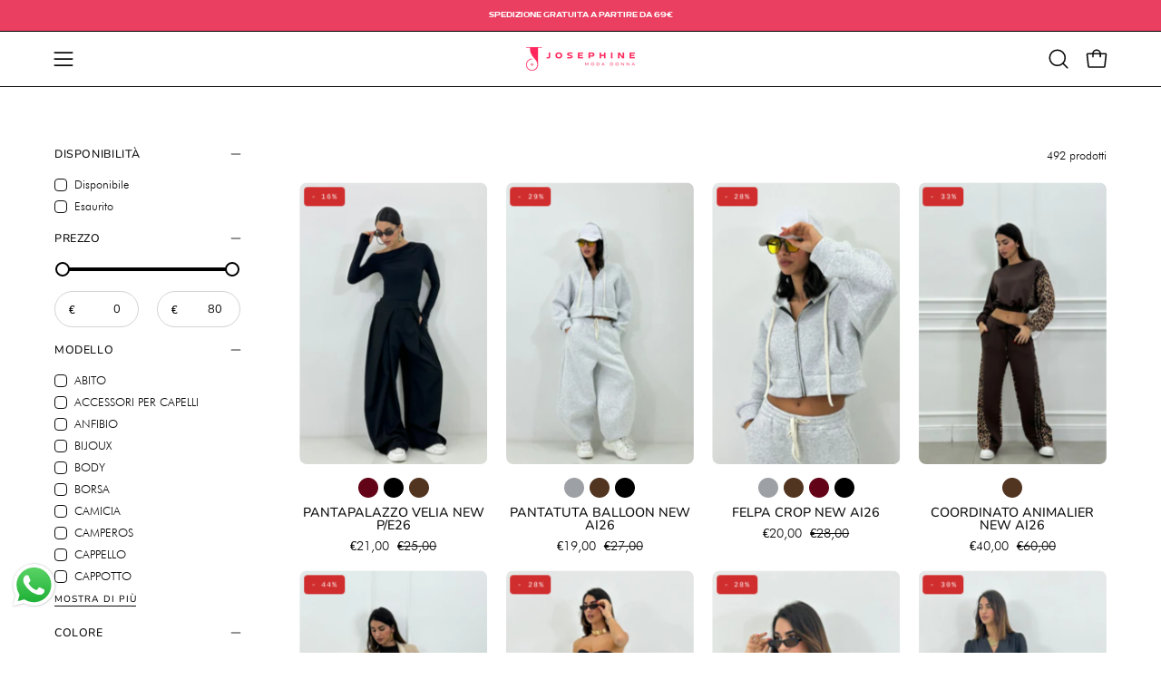

--- FILE ---
content_type: text/javascript; charset=utf-8
request_url: https://josephinemoda.it/products/corpetto-romantic-lace-new-ai26.js
body_size: 690
content:
{"id":10586140246343,"title":"CORPETTO ROMANTIC LACE NEW AI26","handle":"corpetto-romantic-lace-new-ai26","description":"\u003cp\u003e\u003cstrong\u003eCorpetto velato con dettagli in pizzo ,stringhe posteriori\u003c\/strong\u003e\u003c\/p\u003e\r\n\u003cp\u003e\u003cstrong\u003eVestibilità:Regular\u003c\/strong\u003e\u003cbr\u003e\u003cstrong\u003eLa modella in foto è alta 1.74cm\u003c\/strong\u003e\u003cbr\u003eLa taglia unica veste da una 40 ad una 42\u003cbr\u003eCOMPOSIZIONE: \u003cbr\u003eART: 6902\u003c\/p\u003e","published_at":"2026-01-07T16:41:45+01:00","created_at":"2026-01-07T16:41:45+01:00","vendor":"JOSEPHINE3","type":"TOP","tags":["Anno_2025","Categoria_ABBIGLIAMENTO","Colore_Bordeaux","Colore_Marrone","Colore_Nero","Marchio_JOSEPHINE3","scontato","Settore_DONNA","Stagione_Autunno\/Inverno","StagioneAnno_Autunno\/Inverno-2025","TipoArticolo_TOP"],"price":3300,"price_min":3300,"price_max":3300,"available":true,"price_varies":false,"compare_at_price":4600,"compare_at_price_min":4600,"compare_at_price_max":4600,"compare_at_price_varies":false,"variants":[{"id":53087112855879,"title":"MARRONE \/ UNICA","option1":"MARRONE","option2":"UNICA","option3":null,"sku":"6902-MARRONE-UNICA","requires_shipping":true,"taxable":true,"featured_image":{"id":71158675341639,"product_id":10586140246343,"position":1,"created_at":"2026-01-07T16:42:33+01:00","updated_at":"2026-01-07T16:42:33+01:00","alt":null,"width":1536,"height":2048,"src":"https:\/\/cdn.shopify.com\/s\/files\/1\/0564\/9091\/8071\/files\/6902_marrone_9.jpg?v=1767800553","variant_ids":[53087112855879]},"available":true,"name":"CORPETTO ROMANTIC LACE NEW AI26 - MARRONE \/ UNICA","public_title":"MARRONE \/ UNICA","options":["MARRONE","UNICA"],"price":3300,"weight":0,"compare_at_price":4600,"inventory_management":"shopify","barcode":null,"featured_media":{"alt":null,"id":56447776325959,"position":1,"preview_image":{"aspect_ratio":0.75,"height":2048,"width":1536,"src":"https:\/\/cdn.shopify.com\/s\/files\/1\/0564\/9091\/8071\/files\/6902_marrone_9.jpg?v=1767800553"}},"requires_selling_plan":false,"selling_plan_allocations":[]},{"id":53087112888647,"title":"BORDEAUX \/ UNICA","option1":"BORDEAUX","option2":"UNICA","option3":null,"sku":"6902-BORDEAUX-UNICA","requires_shipping":true,"taxable":true,"featured_image":{"id":71158675046727,"product_id":10586140246343,"position":7,"created_at":"2026-01-07T16:42:16+01:00","updated_at":"2026-01-07T16:42:16+01:00","alt":null,"width":1536,"height":2048,"src":"https:\/\/cdn.shopify.com\/s\/files\/1\/0564\/9091\/8071\/files\/6902_bordeaux_9.jpg?v=1767800536","variant_ids":[53087112888647]},"available":true,"name":"CORPETTO ROMANTIC LACE NEW AI26 - BORDEAUX \/ UNICA","public_title":"BORDEAUX \/ UNICA","options":["BORDEAUX","UNICA"],"price":3300,"weight":0,"compare_at_price":4600,"inventory_management":"shopify","barcode":null,"featured_media":{"alt":null,"id":56447775965511,"position":7,"preview_image":{"aspect_ratio":0.75,"height":2048,"width":1536,"src":"https:\/\/cdn.shopify.com\/s\/files\/1\/0564\/9091\/8071\/files\/6902_bordeaux_9.jpg?v=1767800536"}},"requires_selling_plan":false,"selling_plan_allocations":[]},{"id":53087112921415,"title":"NERO \/ UNICA","option1":"NERO","option2":"UNICA","option3":null,"sku":"6902-NERO-UNICA","requires_shipping":true,"taxable":true,"featured_image":{"id":71158674096455,"product_id":10586140246343,"position":13,"created_at":"2026-01-07T16:42:00+01:00","updated_at":"2026-01-07T16:42:00+01:00","alt":null,"width":1536,"height":2048,"src":"https:\/\/cdn.shopify.com\/s\/files\/1\/0564\/9091\/8071\/files\/6902_nero_9.jpg?v=1767800520","variant_ids":[53087112921415]},"available":true,"name":"CORPETTO ROMANTIC LACE NEW AI26 - NERO \/ UNICA","public_title":"NERO \/ UNICA","options":["NERO","UNICA"],"price":3300,"weight":0,"compare_at_price":4600,"inventory_management":"shopify","barcode":null,"featured_media":{"alt":null,"id":56447775310151,"position":13,"preview_image":{"aspect_ratio":0.75,"height":2048,"width":1536,"src":"https:\/\/cdn.shopify.com\/s\/files\/1\/0564\/9091\/8071\/files\/6902_nero_9.jpg?v=1767800520"}},"requires_selling_plan":false,"selling_plan_allocations":[]}],"images":["\/\/cdn.shopify.com\/s\/files\/1\/0564\/9091\/8071\/files\/6902_marrone_9.jpg?v=1767800553","\/\/cdn.shopify.com\/s\/files\/1\/0564\/9091\/8071\/files\/6902_marrone_8.jpg?v=1767800550","\/\/cdn.shopify.com\/s\/files\/1\/0564\/9091\/8071\/files\/6902_marrone_7.jpg?v=1767800547","\/\/cdn.shopify.com\/s\/files\/1\/0564\/9091\/8071\/files\/6902_marrone_6.jpg?v=1767800544","\/\/cdn.shopify.com\/s\/files\/1\/0564\/9091\/8071\/files\/6902_marrone_5.jpg?v=1767800542","\/\/cdn.shopify.com\/s\/files\/1\/0564\/9091\/8071\/files\/6902_marrone_4.jpg?v=1767800539","\/\/cdn.shopify.com\/s\/files\/1\/0564\/9091\/8071\/files\/6902_bordeaux_9.jpg?v=1767800536","\/\/cdn.shopify.com\/s\/files\/1\/0564\/9091\/8071\/files\/6902_bordeaux_8.jpg?v=1767800533","\/\/cdn.shopify.com\/s\/files\/1\/0564\/9091\/8071\/files\/6902_bordeaux_7.jpg?v=1767800531","\/\/cdn.shopify.com\/s\/files\/1\/0564\/9091\/8071\/files\/6902_bordeaux_6.jpg?v=1767800528","\/\/cdn.shopify.com\/s\/files\/1\/0564\/9091\/8071\/files\/6902_bordeaux_5.jpg?v=1767800526","\/\/cdn.shopify.com\/s\/files\/1\/0564\/9091\/8071\/files\/6902_bordeaux_4.jpg?v=1767800523","\/\/cdn.shopify.com\/s\/files\/1\/0564\/9091\/8071\/files\/6902_nero_9.jpg?v=1767800520","\/\/cdn.shopify.com\/s\/files\/1\/0564\/9091\/8071\/files\/6902_nero_8.jpg?v=1767800518","\/\/cdn.shopify.com\/s\/files\/1\/0564\/9091\/8071\/files\/6902_nero_7.jpg?v=1767800515","\/\/cdn.shopify.com\/s\/files\/1\/0564\/9091\/8071\/files\/6902_nero_6.jpg?v=1767800513","\/\/cdn.shopify.com\/s\/files\/1\/0564\/9091\/8071\/files\/6902_nero_5.jpg?v=1767800510","\/\/cdn.shopify.com\/s\/files\/1\/0564\/9091\/8071\/files\/6902_nero_4.jpg?v=1767800508"],"featured_image":"\/\/cdn.shopify.com\/s\/files\/1\/0564\/9091\/8071\/files\/6902_marrone_9.jpg?v=1767800553","options":[{"name":"Colore","position":1,"values":["MARRONE","BORDEAUX","NERO"]},{"name":"Taglia","position":2,"values":["UNICA"]}],"url":"\/products\/corpetto-romantic-lace-new-ai26","media":[{"alt":null,"id":56447776325959,"position":1,"preview_image":{"aspect_ratio":0.75,"height":2048,"width":1536,"src":"https:\/\/cdn.shopify.com\/s\/files\/1\/0564\/9091\/8071\/files\/6902_marrone_9.jpg?v=1767800553"},"aspect_ratio":0.75,"height":2048,"media_type":"image","src":"https:\/\/cdn.shopify.com\/s\/files\/1\/0564\/9091\/8071\/files\/6902_marrone_9.jpg?v=1767800553","width":1536},{"alt":null,"id":56447776194887,"position":2,"preview_image":{"aspect_ratio":0.75,"height":2048,"width":1536,"src":"https:\/\/cdn.shopify.com\/s\/files\/1\/0564\/9091\/8071\/files\/6902_marrone_8.jpg?v=1767800550"},"aspect_ratio":0.75,"height":2048,"media_type":"image","src":"https:\/\/cdn.shopify.com\/s\/files\/1\/0564\/9091\/8071\/files\/6902_marrone_8.jpg?v=1767800550","width":1536},{"alt":null,"id":56447776129351,"position":3,"preview_image":{"aspect_ratio":0.75,"height":2048,"width":1536,"src":"https:\/\/cdn.shopify.com\/s\/files\/1\/0564\/9091\/8071\/files\/6902_marrone_7.jpg?v=1767800547"},"aspect_ratio":0.75,"height":2048,"media_type":"image","src":"https:\/\/cdn.shopify.com\/s\/files\/1\/0564\/9091\/8071\/files\/6902_marrone_7.jpg?v=1767800547","width":1536},{"alt":null,"id":56447776096583,"position":4,"preview_image":{"aspect_ratio":0.75,"height":2048,"width":1536,"src":"https:\/\/cdn.shopify.com\/s\/files\/1\/0564\/9091\/8071\/files\/6902_marrone_6.jpg?v=1767800544"},"aspect_ratio":0.75,"height":2048,"media_type":"image","src":"https:\/\/cdn.shopify.com\/s\/files\/1\/0564\/9091\/8071\/files\/6902_marrone_6.jpg?v=1767800544","width":1536},{"alt":null,"id":56447776063815,"position":5,"preview_image":{"aspect_ratio":0.75,"height":2048,"width":1536,"src":"https:\/\/cdn.shopify.com\/s\/files\/1\/0564\/9091\/8071\/files\/6902_marrone_5.jpg?v=1767800542"},"aspect_ratio":0.75,"height":2048,"media_type":"image","src":"https:\/\/cdn.shopify.com\/s\/files\/1\/0564\/9091\/8071\/files\/6902_marrone_5.jpg?v=1767800542","width":1536},{"alt":null,"id":56447776031047,"position":6,"preview_image":{"aspect_ratio":0.75,"height":2048,"width":1536,"src":"https:\/\/cdn.shopify.com\/s\/files\/1\/0564\/9091\/8071\/files\/6902_marrone_4.jpg?v=1767800539"},"aspect_ratio":0.75,"height":2048,"media_type":"image","src":"https:\/\/cdn.shopify.com\/s\/files\/1\/0564\/9091\/8071\/files\/6902_marrone_4.jpg?v=1767800539","width":1536},{"alt":null,"id":56447775965511,"position":7,"preview_image":{"aspect_ratio":0.75,"height":2048,"width":1536,"src":"https:\/\/cdn.shopify.com\/s\/files\/1\/0564\/9091\/8071\/files\/6902_bordeaux_9.jpg?v=1767800536"},"aspect_ratio":0.75,"height":2048,"media_type":"image","src":"https:\/\/cdn.shopify.com\/s\/files\/1\/0564\/9091\/8071\/files\/6902_bordeaux_9.jpg?v=1767800536","width":1536},{"alt":null,"id":56447775932743,"position":8,"preview_image":{"aspect_ratio":0.75,"height":2048,"width":1536,"src":"https:\/\/cdn.shopify.com\/s\/files\/1\/0564\/9091\/8071\/files\/6902_bordeaux_8.jpg?v=1767800533"},"aspect_ratio":0.75,"height":2048,"media_type":"image","src":"https:\/\/cdn.shopify.com\/s\/files\/1\/0564\/9091\/8071\/files\/6902_bordeaux_8.jpg?v=1767800533","width":1536},{"alt":null,"id":56447775867207,"position":9,"preview_image":{"aspect_ratio":0.75,"height":2048,"width":1536,"src":"https:\/\/cdn.shopify.com\/s\/files\/1\/0564\/9091\/8071\/files\/6902_bordeaux_7.jpg?v=1767800531"},"aspect_ratio":0.75,"height":2048,"media_type":"image","src":"https:\/\/cdn.shopify.com\/s\/files\/1\/0564\/9091\/8071\/files\/6902_bordeaux_7.jpg?v=1767800531","width":1536},{"alt":null,"id":56447775605063,"position":10,"preview_image":{"aspect_ratio":0.75,"height":2048,"width":1536,"src":"https:\/\/cdn.shopify.com\/s\/files\/1\/0564\/9091\/8071\/files\/6902_bordeaux_6.jpg?v=1767800528"},"aspect_ratio":0.75,"height":2048,"media_type":"image","src":"https:\/\/cdn.shopify.com\/s\/files\/1\/0564\/9091\/8071\/files\/6902_bordeaux_6.jpg?v=1767800528","width":1536},{"alt":null,"id":56447775572295,"position":11,"preview_image":{"aspect_ratio":0.75,"height":2048,"width":1536,"src":"https:\/\/cdn.shopify.com\/s\/files\/1\/0564\/9091\/8071\/files\/6902_bordeaux_5.jpg?v=1767800526"},"aspect_ratio":0.75,"height":2048,"media_type":"image","src":"https:\/\/cdn.shopify.com\/s\/files\/1\/0564\/9091\/8071\/files\/6902_bordeaux_5.jpg?v=1767800526","width":1536},{"alt":null,"id":56447775506759,"position":12,"preview_image":{"aspect_ratio":0.75,"height":2048,"width":1536,"src":"https:\/\/cdn.shopify.com\/s\/files\/1\/0564\/9091\/8071\/files\/6902_bordeaux_4.jpg?v=1767800523"},"aspect_ratio":0.75,"height":2048,"media_type":"image","src":"https:\/\/cdn.shopify.com\/s\/files\/1\/0564\/9091\/8071\/files\/6902_bordeaux_4.jpg?v=1767800523","width":1536},{"alt":null,"id":56447775310151,"position":13,"preview_image":{"aspect_ratio":0.75,"height":2048,"width":1536,"src":"https:\/\/cdn.shopify.com\/s\/files\/1\/0564\/9091\/8071\/files\/6902_nero_9.jpg?v=1767800520"},"aspect_ratio":0.75,"height":2048,"media_type":"image","src":"https:\/\/cdn.shopify.com\/s\/files\/1\/0564\/9091\/8071\/files\/6902_nero_9.jpg?v=1767800520","width":1536},{"alt":null,"id":56447775277383,"position":14,"preview_image":{"aspect_ratio":0.75,"height":2048,"width":1536,"src":"https:\/\/cdn.shopify.com\/s\/files\/1\/0564\/9091\/8071\/files\/6902_nero_8.jpg?v=1767800518"},"aspect_ratio":0.75,"height":2048,"media_type":"image","src":"https:\/\/cdn.shopify.com\/s\/files\/1\/0564\/9091\/8071\/files\/6902_nero_8.jpg?v=1767800518","width":1536},{"alt":null,"id":56447775211847,"position":15,"preview_image":{"aspect_ratio":0.75,"height":2048,"width":1536,"src":"https:\/\/cdn.shopify.com\/s\/files\/1\/0564\/9091\/8071\/files\/6902_nero_7.jpg?v=1767800515"},"aspect_ratio":0.75,"height":2048,"media_type":"image","src":"https:\/\/cdn.shopify.com\/s\/files\/1\/0564\/9091\/8071\/files\/6902_nero_7.jpg?v=1767800515","width":1536},{"alt":null,"id":56447775146311,"position":16,"preview_image":{"aspect_ratio":0.75,"height":2048,"width":1536,"src":"https:\/\/cdn.shopify.com\/s\/files\/1\/0564\/9091\/8071\/files\/6902_nero_6.jpg?v=1767800513"},"aspect_ratio":0.75,"height":2048,"media_type":"image","src":"https:\/\/cdn.shopify.com\/s\/files\/1\/0564\/9091\/8071\/files\/6902_nero_6.jpg?v=1767800513","width":1536},{"alt":null,"id":56447775048007,"position":17,"preview_image":{"aspect_ratio":0.75,"height":2048,"width":1536,"src":"https:\/\/cdn.shopify.com\/s\/files\/1\/0564\/9091\/8071\/files\/6902_nero_5.jpg?v=1767800510"},"aspect_ratio":0.75,"height":2048,"media_type":"image","src":"https:\/\/cdn.shopify.com\/s\/files\/1\/0564\/9091\/8071\/files\/6902_nero_5.jpg?v=1767800510","width":1536},{"alt":null,"id":56447774982471,"position":18,"preview_image":{"aspect_ratio":0.75,"height":2048,"width":1536,"src":"https:\/\/cdn.shopify.com\/s\/files\/1\/0564\/9091\/8071\/files\/6902_nero_4.jpg?v=1767800508"},"aspect_ratio":0.75,"height":2048,"media_type":"image","src":"https:\/\/cdn.shopify.com\/s\/files\/1\/0564\/9091\/8071\/files\/6902_nero_4.jpg?v=1767800508","width":1536}],"requires_selling_plan":false,"selling_plan_groups":[]}

--- FILE ---
content_type: text/javascript; charset=utf-8
request_url: https://josephinemoda.it/products/jeans-leg-earth-new-ai26.js
body_size: 365
content:
{"id":10582918791495,"title":"JEANS LEG EARTH NEW AI26","handle":"jeans-leg-earth-new-ai26","description":"\u003cp\u003e\u003cstrong\u003eJeans brown con doppio bottone e cravatta\u003c\/strong\u003e\u003cbr\u003e\u003cbr\u003e\u003cstrong\u003eVestibilità:Regular\u003c\/strong\u003e\u003cbr\u003e\u003cstrong\u003eLa modella in foto è alta 1.74cm\u003c\/strong\u003e\u003cbr\u003eLa modella indossa taglia S\u003cbr\u003eCOMPOSIZIONE:  95%COTONE 5%ELASTAN\u003cbr\u003eART:  JF423\u003c\/p\u003e","published_at":"2026-01-05T17:28:09+01:00","created_at":"2026-01-05T17:28:09+01:00","vendor":"JOSEPHINE3","type":"JEANS","tags":["Anno_2025","Categoria_ABBIGLIAMENTO","Colore_Marrone","Marchio_JOSEPHINE3","scontato","Settore_DONNA","Stagione_Autunno\/Inverno","StagioneAnno_Autunno\/Inverno-2025","TipoArticolo_JEANS"],"price":3400,"price_min":3400,"price_max":3400,"available":true,"price_varies":false,"compare_at_price":4800,"compare_at_price_min":4800,"compare_at_price_max":4800,"compare_at_price_varies":false,"variants":[{"id":53076673298759,"title":"MARRONE \/ XS","option1":"MARRONE","option2":"XS","option3":null,"sku":"JF423-MARRONE-XS","requires_shipping":true,"taxable":true,"featured_image":{"id":71070123688263,"product_id":10582918791495,"position":1,"created_at":"2026-01-05T17:28:27+01:00","updated_at":"2026-01-05T17:28:27+01:00","alt":null,"width":1536,"height":2048,"src":"https:\/\/cdn.shopify.com\/s\/files\/1\/0564\/9091\/8071\/files\/JF423_marrone_9.jpg?v=1767630507","variant_ids":[53076673298759,53076673331527,53076673364295,53076673397063,53076673429831]},"available":true,"name":"JEANS LEG EARTH NEW AI26 - MARRONE \/ XS","public_title":"MARRONE \/ XS","options":["MARRONE","XS"],"price":3400,"weight":0,"compare_at_price":4800,"inventory_management":"shopify","barcode":null,"featured_media":{"alt":null,"id":56419780067655,"position":1,"preview_image":{"aspect_ratio":0.75,"height":2048,"width":1536,"src":"https:\/\/cdn.shopify.com\/s\/files\/1\/0564\/9091\/8071\/files\/JF423_marrone_9.jpg?v=1767630507"}},"requires_selling_plan":false,"selling_plan_allocations":[]},{"id":53076673331527,"title":"MARRONE \/ S","option1":"MARRONE","option2":"S","option3":null,"sku":"JF423-MARRONE-S","requires_shipping":true,"taxable":true,"featured_image":{"id":71070123688263,"product_id":10582918791495,"position":1,"created_at":"2026-01-05T17:28:27+01:00","updated_at":"2026-01-05T17:28:27+01:00","alt":null,"width":1536,"height":2048,"src":"https:\/\/cdn.shopify.com\/s\/files\/1\/0564\/9091\/8071\/files\/JF423_marrone_9.jpg?v=1767630507","variant_ids":[53076673298759,53076673331527,53076673364295,53076673397063,53076673429831]},"available":true,"name":"JEANS LEG EARTH NEW AI26 - MARRONE \/ S","public_title":"MARRONE \/ S","options":["MARRONE","S"],"price":3400,"weight":0,"compare_at_price":4800,"inventory_management":"shopify","barcode":null,"featured_media":{"alt":null,"id":56419780067655,"position":1,"preview_image":{"aspect_ratio":0.75,"height":2048,"width":1536,"src":"https:\/\/cdn.shopify.com\/s\/files\/1\/0564\/9091\/8071\/files\/JF423_marrone_9.jpg?v=1767630507"}},"requires_selling_plan":false,"selling_plan_allocations":[]},{"id":53076673364295,"title":"MARRONE \/ M","option1":"MARRONE","option2":"M","option3":null,"sku":"JF423-MARRONE-M","requires_shipping":true,"taxable":true,"featured_image":{"id":71070123688263,"product_id":10582918791495,"position":1,"created_at":"2026-01-05T17:28:27+01:00","updated_at":"2026-01-05T17:28:27+01:00","alt":null,"width":1536,"height":2048,"src":"https:\/\/cdn.shopify.com\/s\/files\/1\/0564\/9091\/8071\/files\/JF423_marrone_9.jpg?v=1767630507","variant_ids":[53076673298759,53076673331527,53076673364295,53076673397063,53076673429831]},"available":true,"name":"JEANS LEG EARTH NEW AI26 - MARRONE \/ M","public_title":"MARRONE \/ M","options":["MARRONE","M"],"price":3400,"weight":0,"compare_at_price":4800,"inventory_management":"shopify","barcode":null,"featured_media":{"alt":null,"id":56419780067655,"position":1,"preview_image":{"aspect_ratio":0.75,"height":2048,"width":1536,"src":"https:\/\/cdn.shopify.com\/s\/files\/1\/0564\/9091\/8071\/files\/JF423_marrone_9.jpg?v=1767630507"}},"requires_selling_plan":false,"selling_plan_allocations":[]},{"id":53076673397063,"title":"MARRONE \/ L","option1":"MARRONE","option2":"L","option3":null,"sku":"JF423-MARRONE-L","requires_shipping":true,"taxable":true,"featured_image":{"id":71070123688263,"product_id":10582918791495,"position":1,"created_at":"2026-01-05T17:28:27+01:00","updated_at":"2026-01-05T17:28:27+01:00","alt":null,"width":1536,"height":2048,"src":"https:\/\/cdn.shopify.com\/s\/files\/1\/0564\/9091\/8071\/files\/JF423_marrone_9.jpg?v=1767630507","variant_ids":[53076673298759,53076673331527,53076673364295,53076673397063,53076673429831]},"available":true,"name":"JEANS LEG EARTH NEW AI26 - MARRONE \/ L","public_title":"MARRONE \/ L","options":["MARRONE","L"],"price":3400,"weight":0,"compare_at_price":4800,"inventory_management":"shopify","barcode":null,"featured_media":{"alt":null,"id":56419780067655,"position":1,"preview_image":{"aspect_ratio":0.75,"height":2048,"width":1536,"src":"https:\/\/cdn.shopify.com\/s\/files\/1\/0564\/9091\/8071\/files\/JF423_marrone_9.jpg?v=1767630507"}},"requires_selling_plan":false,"selling_plan_allocations":[]},{"id":53076673429831,"title":"MARRONE \/ XL","option1":"MARRONE","option2":"XL","option3":null,"sku":"JF423-MARRONE-XL","requires_shipping":true,"taxable":true,"featured_image":{"id":71070123688263,"product_id":10582918791495,"position":1,"created_at":"2026-01-05T17:28:27+01:00","updated_at":"2026-01-05T17:28:27+01:00","alt":null,"width":1536,"height":2048,"src":"https:\/\/cdn.shopify.com\/s\/files\/1\/0564\/9091\/8071\/files\/JF423_marrone_9.jpg?v=1767630507","variant_ids":[53076673298759,53076673331527,53076673364295,53076673397063,53076673429831]},"available":true,"name":"JEANS LEG EARTH NEW AI26 - MARRONE \/ XL","public_title":"MARRONE \/ XL","options":["MARRONE","XL"],"price":3400,"weight":0,"compare_at_price":4800,"inventory_management":"shopify","barcode":null,"featured_media":{"alt":null,"id":56419780067655,"position":1,"preview_image":{"aspect_ratio":0.75,"height":2048,"width":1536,"src":"https:\/\/cdn.shopify.com\/s\/files\/1\/0564\/9091\/8071\/files\/JF423_marrone_9.jpg?v=1767630507"}},"requires_selling_plan":false,"selling_plan_allocations":[]}],"images":["\/\/cdn.shopify.com\/s\/files\/1\/0564\/9091\/8071\/files\/JF423_marrone_9.jpg?v=1767630507","\/\/cdn.shopify.com\/s\/files\/1\/0564\/9091\/8071\/files\/JF423_marrone_8.jpg?v=1767630504","\/\/cdn.shopify.com\/s\/files\/1\/0564\/9091\/8071\/files\/JF423_marrone_7.jpg?v=1767630502","\/\/cdn.shopify.com\/s\/files\/1\/0564\/9091\/8071\/files\/JF423_marrone_6.jpg?v=1767630499","\/\/cdn.shopify.com\/s\/files\/1\/0564\/9091\/8071\/files\/JF423_marrone_5.jpg?v=1767630497","\/\/cdn.shopify.com\/s\/files\/1\/0564\/9091\/8071\/files\/JF423_marrone_4.jpg?v=1767630495","\/\/cdn.shopify.com\/s\/files\/1\/0564\/9091\/8071\/files\/JF423_marrone_3.jpg?v=1767630492"],"featured_image":"\/\/cdn.shopify.com\/s\/files\/1\/0564\/9091\/8071\/files\/JF423_marrone_9.jpg?v=1767630507","options":[{"name":"Colore","position":1,"values":["MARRONE"]},{"name":"Taglia","position":2,"values":["XS","S","M","L","XL"]}],"url":"\/products\/jeans-leg-earth-new-ai26","media":[{"alt":null,"id":56419780067655,"position":1,"preview_image":{"aspect_ratio":0.75,"height":2048,"width":1536,"src":"https:\/\/cdn.shopify.com\/s\/files\/1\/0564\/9091\/8071\/files\/JF423_marrone_9.jpg?v=1767630507"},"aspect_ratio":0.75,"height":2048,"media_type":"image","src":"https:\/\/cdn.shopify.com\/s\/files\/1\/0564\/9091\/8071\/files\/JF423_marrone_9.jpg?v=1767630507","width":1536},{"alt":null,"id":56419779510599,"position":2,"preview_image":{"aspect_ratio":0.75,"height":2048,"width":1536,"src":"https:\/\/cdn.shopify.com\/s\/files\/1\/0564\/9091\/8071\/files\/JF423_marrone_8.jpg?v=1767630504"},"aspect_ratio":0.75,"height":2048,"media_type":"image","src":"https:\/\/cdn.shopify.com\/s\/files\/1\/0564\/9091\/8071\/files\/JF423_marrone_8.jpg?v=1767630504","width":1536},{"alt":null,"id":56419779346759,"position":3,"preview_image":{"aspect_ratio":0.75,"height":2048,"width":1536,"src":"https:\/\/cdn.shopify.com\/s\/files\/1\/0564\/9091\/8071\/files\/JF423_marrone_7.jpg?v=1767630502"},"aspect_ratio":0.75,"height":2048,"media_type":"image","src":"https:\/\/cdn.shopify.com\/s\/files\/1\/0564\/9091\/8071\/files\/JF423_marrone_7.jpg?v=1767630502","width":1536},{"alt":null,"id":56419779019079,"position":4,"preview_image":{"aspect_ratio":0.75,"height":2048,"width":1536,"src":"https:\/\/cdn.shopify.com\/s\/files\/1\/0564\/9091\/8071\/files\/JF423_marrone_6.jpg?v=1767630499"},"aspect_ratio":0.75,"height":2048,"media_type":"image","src":"https:\/\/cdn.shopify.com\/s\/files\/1\/0564\/9091\/8071\/files\/JF423_marrone_6.jpg?v=1767630499","width":1536},{"alt":null,"id":56419778658631,"position":5,"preview_image":{"aspect_ratio":0.75,"height":2048,"width":1536,"src":"https:\/\/cdn.shopify.com\/s\/files\/1\/0564\/9091\/8071\/files\/JF423_marrone_5.jpg?v=1767630497"},"aspect_ratio":0.75,"height":2048,"media_type":"image","src":"https:\/\/cdn.shopify.com\/s\/files\/1\/0564\/9091\/8071\/files\/JF423_marrone_5.jpg?v=1767630497","width":1536},{"alt":null,"id":56419778625863,"position":6,"preview_image":{"aspect_ratio":0.75,"height":2048,"width":1536,"src":"https:\/\/cdn.shopify.com\/s\/files\/1\/0564\/9091\/8071\/files\/JF423_marrone_4.jpg?v=1767630495"},"aspect_ratio":0.75,"height":2048,"media_type":"image","src":"https:\/\/cdn.shopify.com\/s\/files\/1\/0564\/9091\/8071\/files\/JF423_marrone_4.jpg?v=1767630495","width":1536},{"alt":null,"id":56419777380679,"position":7,"preview_image":{"aspect_ratio":0.75,"height":2048,"width":1536,"src":"https:\/\/cdn.shopify.com\/s\/files\/1\/0564\/9091\/8071\/files\/JF423_marrone_3.jpg?v=1767630492"},"aspect_ratio":0.75,"height":2048,"media_type":"image","src":"https:\/\/cdn.shopify.com\/s\/files\/1\/0564\/9091\/8071\/files\/JF423_marrone_3.jpg?v=1767630492","width":1536}],"requires_selling_plan":false,"selling_plan_groups":[]}

--- FILE ---
content_type: text/javascript; charset=utf-8
request_url: https://josephinemoda.it/products/pantapalazzo-velia-new-p-e26.js
body_size: 536
content:
{"id":10614270099783,"title":"PANTAPALAZZO VELIA NEW P\/E26","handle":"pantapalazzo-velia-new-p-e26","description":"\u003cp\u003e\u003cstrong\u003ePantapalazzo con pinces , chiusura strappo\u003c\/strong\u003e\u003c\/p\u003e\r\n\u003cp\u003e\u003cbr\u003e\u003cstrong\u003eVestibilità:Regular\u003c\/strong\u003e\u003cbr\u003e\u003cstrong\u003eLa modella in foto è alta 1.74cm\u003c\/strong\u003e\u003cbr\u003eLa taglia unica veste da una 40 ad una 48\u003cbr\u003eCOMPOSIZIONE: 95%POLIESTERE 5%ELASTAN\u003cbr\u003eART:  MS18221\u003c\/p\u003e","published_at":"2026-01-21T13:02:35+01:00","created_at":"2026-01-21T13:02:35+01:00","vendor":"JOSEPHINE3","type":"PANTALONI","tags":["Anno_2025","Categoria_ABBIGLIAMENTO","Colore_Bordeaux","Colore_Marrone","Colore_Nero","Marchio_JOSEPHINE3","scontato","Settore_DONNA","Stagione_Autunno\/Inverno","StagioneAnno_Autunno\/Inverno-2025","TipoArticolo_PANTALONI"],"price":2100,"price_min":2100,"price_max":2100,"available":true,"price_varies":false,"compare_at_price":2500,"compare_at_price_min":2500,"compare_at_price_max":2500,"compare_at_price_varies":false,"variants":[{"id":53180473508167,"title":"BORDEAUX \/ UNICA","option1":"BORDEAUX","option2":"UNICA","option3":null,"sku":"MS18221-BORDEAUX-UNICA","requires_shipping":true,"taxable":true,"featured_image":null,"available":true,"name":"PANTAPALAZZO VELIA NEW P\/E26 - BORDEAUX \/ UNICA","public_title":"BORDEAUX \/ UNICA","options":["BORDEAUX","UNICA"],"price":2100,"weight":0,"compare_at_price":2500,"inventory_management":"shopify","barcode":null,"requires_selling_plan":false,"selling_plan_allocations":[]},{"id":53180473540935,"title":"NERO \/ UNICA","option1":"NERO","option2":"UNICA","option3":null,"sku":"MS18221-NERO-UNICA","requires_shipping":true,"taxable":true,"featured_image":{"id":71821229719879,"product_id":10614270099783,"position":1,"created_at":"2026-01-21T13:03:02+01:00","updated_at":"2026-01-21T13:03:02+01:00","alt":null,"width":1536,"height":2048,"src":"https:\/\/cdn.shopify.com\/s\/files\/1\/0564\/9091\/8071\/files\/ms18221_nero_9.jpg?v=1768996982","variant_ids":[53180473540935]},"available":true,"name":"PANTAPALAZZO VELIA NEW P\/E26 - NERO \/ UNICA","public_title":"NERO \/ UNICA","options":["NERO","UNICA"],"price":2100,"weight":0,"compare_at_price":2500,"inventory_management":"shopify","barcode":null,"featured_media":{"alt":null,"id":56643490021703,"position":1,"preview_image":{"aspect_ratio":0.75,"height":2048,"width":1536,"src":"https:\/\/cdn.shopify.com\/s\/files\/1\/0564\/9091\/8071\/files\/ms18221_nero_9.jpg?v=1768996982"}},"requires_selling_plan":false,"selling_plan_allocations":[]},{"id":53180473573703,"title":"MARRONE \/ UNICA","option1":"MARRONE","option2":"UNICA","option3":null,"sku":"MS18221-MARRONE-UNICA","requires_shipping":true,"taxable":true,"featured_image":{"id":71821224935751,"product_id":10614270099783,"position":7,"created_at":"2026-01-21T13:02:47+01:00","updated_at":"2026-01-21T13:02:47+01:00","alt":null,"width":1200,"height":1600,"src":"https:\/\/cdn.shopify.com\/s\/files\/1\/0564\/9091\/8071\/files\/ms18221_marrone_9.jpg?v=1768996967","variant_ids":[53180473573703]},"available":true,"name":"PANTAPALAZZO VELIA NEW P\/E26 - MARRONE \/ UNICA","public_title":"MARRONE \/ UNICA","options":["MARRONE","UNICA"],"price":2100,"weight":0,"compare_at_price":2500,"inventory_management":"shopify","barcode":null,"featured_media":{"alt":null,"id":56643486155079,"position":7,"preview_image":{"aspect_ratio":0.75,"height":1600,"width":1200,"src":"https:\/\/cdn.shopify.com\/s\/files\/1\/0564\/9091\/8071\/files\/ms18221_marrone_9.jpg?v=1768996967"}},"requires_selling_plan":false,"selling_plan_allocations":[]}],"images":["\/\/cdn.shopify.com\/s\/files\/1\/0564\/9091\/8071\/files\/ms18221_nero_9.jpg?v=1768996982","\/\/cdn.shopify.com\/s\/files\/1\/0564\/9091\/8071\/files\/ms18221_nero_8.jpg?v=1768996980","\/\/cdn.shopify.com\/s\/files\/1\/0564\/9091\/8071\/files\/ms18221_nero_7.jpg?v=1768996977","\/\/cdn.shopify.com\/s\/files\/1\/0564\/9091\/8071\/files\/ms18221_nero_6.jpg?v=1768996975","\/\/cdn.shopify.com\/s\/files\/1\/0564\/9091\/8071\/files\/ms18221_nero_5.jpg?v=1768996972","\/\/cdn.shopify.com\/s\/files\/1\/0564\/9091\/8071\/files\/ms18221_nero_4.jpg?v=1768996970","\/\/cdn.shopify.com\/s\/files\/1\/0564\/9091\/8071\/files\/ms18221_marrone_9.jpg?v=1768996967","\/\/cdn.shopify.com\/s\/files\/1\/0564\/9091\/8071\/files\/ms18221_marrone_8.jpg?v=1768996965","\/\/cdn.shopify.com\/s\/files\/1\/0564\/9091\/8071\/files\/ms18221_marrone_7.jpg?v=1768996963","\/\/cdn.shopify.com\/s\/files\/1\/0564\/9091\/8071\/files\/ms18221_marrone_6.jpg?v=1768996960","\/\/cdn.shopify.com\/s\/files\/1\/0564\/9091\/8071\/files\/ms18221_marrone_5.jpg?v=1768996958"],"featured_image":"\/\/cdn.shopify.com\/s\/files\/1\/0564\/9091\/8071\/files\/ms18221_nero_9.jpg?v=1768996982","options":[{"name":"Colore","position":1,"values":["BORDEAUX","NERO","MARRONE"]},{"name":"Taglia","position":2,"values":["UNICA"]}],"url":"\/products\/pantapalazzo-velia-new-p-e26","media":[{"alt":null,"id":56643490021703,"position":1,"preview_image":{"aspect_ratio":0.75,"height":2048,"width":1536,"src":"https:\/\/cdn.shopify.com\/s\/files\/1\/0564\/9091\/8071\/files\/ms18221_nero_9.jpg?v=1768996982"},"aspect_ratio":0.75,"height":2048,"media_type":"image","src":"https:\/\/cdn.shopify.com\/s\/files\/1\/0564\/9091\/8071\/files\/ms18221_nero_9.jpg?v=1768996982","width":1536},{"alt":null,"id":56643489694023,"position":2,"preview_image":{"aspect_ratio":0.75,"height":2048,"width":1536,"src":"https:\/\/cdn.shopify.com\/s\/files\/1\/0564\/9091\/8071\/files\/ms18221_nero_8.jpg?v=1768996980"},"aspect_ratio":0.75,"height":2048,"media_type":"image","src":"https:\/\/cdn.shopify.com\/s\/files\/1\/0564\/9091\/8071\/files\/ms18221_nero_8.jpg?v=1768996980","width":1536},{"alt":null,"id":56643489202503,"position":3,"preview_image":{"aspect_ratio":0.75,"height":2048,"width":1536,"src":"https:\/\/cdn.shopify.com\/s\/files\/1\/0564\/9091\/8071\/files\/ms18221_nero_7.jpg?v=1768996977"},"aspect_ratio":0.75,"height":2048,"media_type":"image","src":"https:\/\/cdn.shopify.com\/s\/files\/1\/0564\/9091\/8071\/files\/ms18221_nero_7.jpg?v=1768996977","width":1536},{"alt":null,"id":56643488350535,"position":4,"preview_image":{"aspect_ratio":0.75,"height":2048,"width":1536,"src":"https:\/\/cdn.shopify.com\/s\/files\/1\/0564\/9091\/8071\/files\/ms18221_nero_6.jpg?v=1768996975"},"aspect_ratio":0.75,"height":2048,"media_type":"image","src":"https:\/\/cdn.shopify.com\/s\/files\/1\/0564\/9091\/8071\/files\/ms18221_nero_6.jpg?v=1768996975","width":1536},{"alt":null,"id":56643488121159,"position":5,"preview_image":{"aspect_ratio":0.75,"height":2048,"width":1536,"src":"https:\/\/cdn.shopify.com\/s\/files\/1\/0564\/9091\/8071\/files\/ms18221_nero_5.jpg?v=1768996972"},"aspect_ratio":0.75,"height":2048,"media_type":"image","src":"https:\/\/cdn.shopify.com\/s\/files\/1\/0564\/9091\/8071\/files\/ms18221_nero_5.jpg?v=1768996972","width":1536},{"alt":null,"id":56643486581063,"position":6,"preview_image":{"aspect_ratio":0.75,"height":2048,"width":1536,"src":"https:\/\/cdn.shopify.com\/s\/files\/1\/0564\/9091\/8071\/files\/ms18221_nero_4.jpg?v=1768996970"},"aspect_ratio":0.75,"height":2048,"media_type":"image","src":"https:\/\/cdn.shopify.com\/s\/files\/1\/0564\/9091\/8071\/files\/ms18221_nero_4.jpg?v=1768996970","width":1536},{"alt":null,"id":56643486155079,"position":7,"preview_image":{"aspect_ratio":0.75,"height":1600,"width":1200,"src":"https:\/\/cdn.shopify.com\/s\/files\/1\/0564\/9091\/8071\/files\/ms18221_marrone_9.jpg?v=1768996967"},"aspect_ratio":0.75,"height":1600,"media_type":"image","src":"https:\/\/cdn.shopify.com\/s\/files\/1\/0564\/9091\/8071\/files\/ms18221_marrone_9.jpg?v=1768996967","width":1200},{"alt":null,"id":56643484746055,"position":8,"preview_image":{"aspect_ratio":0.75,"height":1600,"width":1200,"src":"https:\/\/cdn.shopify.com\/s\/files\/1\/0564\/9091\/8071\/files\/ms18221_marrone_8.jpg?v=1768996965"},"aspect_ratio":0.75,"height":1600,"media_type":"image","src":"https:\/\/cdn.shopify.com\/s\/files\/1\/0564\/9091\/8071\/files\/ms18221_marrone_8.jpg?v=1768996965","width":1200},{"alt":null,"id":56643484549447,"position":9,"preview_image":{"aspect_ratio":0.75,"height":1600,"width":1200,"src":"https:\/\/cdn.shopify.com\/s\/files\/1\/0564\/9091\/8071\/files\/ms18221_marrone_7.jpg?v=1768996963"},"aspect_ratio":0.75,"height":1600,"media_type":"image","src":"https:\/\/cdn.shopify.com\/s\/files\/1\/0564\/9091\/8071\/files\/ms18221_marrone_7.jpg?v=1768996963","width":1200},{"alt":null,"id":56643484188999,"position":10,"preview_image":{"aspect_ratio":0.75,"height":1600,"width":1200,"src":"https:\/\/cdn.shopify.com\/s\/files\/1\/0564\/9091\/8071\/files\/ms18221_marrone_6.jpg?v=1768996960"},"aspect_ratio":0.75,"height":1600,"media_type":"image","src":"https:\/\/cdn.shopify.com\/s\/files\/1\/0564\/9091\/8071\/files\/ms18221_marrone_6.jpg?v=1768996960","width":1200},{"alt":null,"id":56643484090695,"position":11,"preview_image":{"aspect_ratio":0.75,"height":1600,"width":1200,"src":"https:\/\/cdn.shopify.com\/s\/files\/1\/0564\/9091\/8071\/files\/ms18221_marrone_5.jpg?v=1768996958"},"aspect_ratio":0.75,"height":1600,"media_type":"image","src":"https:\/\/cdn.shopify.com\/s\/files\/1\/0564\/9091\/8071\/files\/ms18221_marrone_5.jpg?v=1768996958","width":1200}],"requires_selling_plan":false,"selling_plan_groups":[]}

--- FILE ---
content_type: text/javascript; charset=utf-8
request_url: https://josephinemoda.it/products/abito-paillettes-new-ai26.js
body_size: 869
content:
{"id":10582912172359,"title":"ABITO PAILLETTES NEW AI26","handle":"abito-paillettes-new-ai26","description":"\u003cp\u003e\u003cstrong\u003eAbito paillettes con fiocco posteriore\u003c\/strong\u003e\u003cbr\u003e\u003cbr\u003e\u003cstrong\u003eVestibilità:Regular\u003c\/strong\u003e\u003cbr\u003e\u003cstrong\u003eLa modella in foto è alta 1.74cm\u003c\/strong\u003e\u003cbr\u003eLa taglia unica veste da una 40 ad una 48\u003cbr\u003eCOMPOSIZIONE:  95%POLIESTERE 5%ELASTAN\u003cbr\u003eART:  666\u003c\/p\u003e","published_at":"2026-01-05T17:19:43+01:00","created_at":"2026-01-05T17:19:43+01:00","vendor":"JOSEPHINE3","type":"ABITO","tags":["Anno_2025","Categoria_ABBIGLIAMENTO","Colore_Beige","Colore_Bianco","Colore_Marrone","Colore_Nero","Marchio_JOSEPHINE3","scontato","Settore_DONNA","Stagione_Autunno\/Inverno","StagioneAnno_Autunno\/Inverno-2025","TipoArticolo_ABITO"],"price":2000,"price_min":2000,"price_max":2000,"available":true,"price_varies":false,"compare_at_price":3000,"compare_at_price_min":3000,"compare_at_price_max":3000,"compare_at_price_varies":false,"variants":[{"id":53076635451719,"title":"NERO \/ UNICA","option1":"NERO","option2":"UNICA","option3":null,"sku":"6666-NERO-UNICA","requires_shipping":true,"taxable":true,"featured_image":{"id":71070564680007,"product_id":10582912172359,"position":1,"created_at":"2026-01-05T17:35:09+01:00","updated_at":"2026-01-05T17:36:26+01:00","alt":null,"width":1536,"height":2048,"src":"https:\/\/cdn.shopify.com\/s\/files\/1\/0564\/9091\/8071\/files\/JVTX3287.jpg?v=1767630986","variant_ids":[53076635451719]},"available":true,"name":"ABITO PAILLETTES NEW AI26 - NERO \/ UNICA","public_title":"NERO \/ UNICA","options":["NERO","UNICA"],"price":2000,"weight":0,"compare_at_price":3000,"inventory_management":"shopify","barcode":null,"featured_media":{"alt":null,"id":56419874111815,"position":1,"preview_image":{"aspect_ratio":0.75,"height":2048,"width":1536,"src":"https:\/\/cdn.shopify.com\/s\/files\/1\/0564\/9091\/8071\/files\/JVTX3287.jpg?v=1767630986"}},"requires_selling_plan":false,"selling_plan_allocations":[]},{"id":53076635484487,"title":"MARRONE \/ UNICA","option1":"MARRONE","option2":"UNICA","option3":null,"sku":"6666-MARRONE-UNICA","requires_shipping":true,"taxable":true,"featured_image":{"id":71069401841991,"product_id":10582912172359,"position":9,"created_at":"2026-01-05T17:20:32+01:00","updated_at":"2026-01-05T17:36:26+01:00","alt":null,"width":1536,"height":2048,"src":"https:\/\/cdn.shopify.com\/s\/files\/1\/0564\/9091\/8071\/files\/6666_marrone_9.jpg?v=1767630986","variant_ids":[53076635484487]},"available":true,"name":"ABITO PAILLETTES NEW AI26 - MARRONE \/ UNICA","public_title":"MARRONE \/ UNICA","options":["MARRONE","UNICA"],"price":2000,"weight":0,"compare_at_price":3000,"inventory_management":"shopify","barcode":null,"featured_media":{"alt":null,"id":56419700015431,"position":9,"preview_image":{"aspect_ratio":0.75,"height":2048,"width":1536,"src":"https:\/\/cdn.shopify.com\/s\/files\/1\/0564\/9091\/8071\/files\/6666_marrone_9.jpg?v=1767630986"}},"requires_selling_plan":false,"selling_plan_allocations":[]},{"id":53076635517255,"title":"BIANCO \/ UNICA","option1":"BIANCO","option2":"UNICA","option3":null,"sku":"6666-BIANCO-UNICA","requires_shipping":true,"taxable":true,"featured_image":{"id":71069358391623,"product_id":10582912172359,"position":15,"created_at":"2026-01-05T17:20:16+01:00","updated_at":"2026-01-05T17:36:26+01:00","alt":null,"width":1536,"height":2048,"src":"https:\/\/cdn.shopify.com\/s\/files\/1\/0564\/9091\/8071\/files\/6666_bianco_9.jpg?v=1767630986","variant_ids":[53076635517255]},"available":true,"name":"ABITO PAILLETTES NEW AI26 - BIANCO \/ UNICA","public_title":"BIANCO \/ UNICA","options":["BIANCO","UNICA"],"price":2000,"weight":0,"compare_at_price":3000,"inventory_management":"shopify","barcode":null,"featured_media":{"alt":null,"id":56419696705863,"position":15,"preview_image":{"aspect_ratio":0.75,"height":2048,"width":1536,"src":"https:\/\/cdn.shopify.com\/s\/files\/1\/0564\/9091\/8071\/files\/6666_bianco_9.jpg?v=1767630986"}},"requires_selling_plan":false,"selling_plan_allocations":[]},{"id":53076635550023,"title":"BEIGE \/ UNICA","option1":"BEIGE","option2":"UNICA","option3":null,"sku":"6666-BEIGE-UNICA","requires_shipping":true,"taxable":true,"featured_image":{"id":71069356097863,"product_id":10582912172359,"position":22,"created_at":"2026-01-05T17:19:58+01:00","updated_at":"2026-01-05T17:36:26+01:00","alt":null,"width":1536,"height":2048,"src":"https:\/\/cdn.shopify.com\/s\/files\/1\/0564\/9091\/8071\/files\/6666_beige_9.jpg?v=1767630986","variant_ids":[53076635550023]},"available":true,"name":"ABITO PAILLETTES NEW AI26 - BEIGE \/ UNICA","public_title":"BEIGE \/ UNICA","options":["BEIGE","UNICA"],"price":2000,"weight":0,"compare_at_price":3000,"inventory_management":"shopify","barcode":null,"featured_media":{"alt":null,"id":56419694903623,"position":22,"preview_image":{"aspect_ratio":0.75,"height":2048,"width":1536,"src":"https:\/\/cdn.shopify.com\/s\/files\/1\/0564\/9091\/8071\/files\/6666_beige_9.jpg?v=1767630986"}},"requires_selling_plan":false,"selling_plan_allocations":[]}],"images":["\/\/cdn.shopify.com\/s\/files\/1\/0564\/9091\/8071\/files\/JVTX3287.jpg?v=1767630986","\/\/cdn.shopify.com\/s\/files\/1\/0564\/9091\/8071\/files\/RCNO7415.jpg?v=1767630986","\/\/cdn.shopify.com\/s\/files\/1\/0564\/9091\/8071\/files\/NXZR9611.jpg?v=1767630986","\/\/cdn.shopify.com\/s\/files\/1\/0564\/9091\/8071\/files\/KPOW4472.jpg?v=1767630986","\/\/cdn.shopify.com\/s\/files\/1\/0564\/9091\/8071\/files\/NCPQ4774.jpg?v=1767630986","\/\/cdn.shopify.com\/s\/files\/1\/0564\/9091\/8071\/files\/OACT0112.jpg?v=1767630986","\/\/cdn.shopify.com\/s\/files\/1\/0564\/9091\/8071\/files\/6666_nero_2.jpg?v=1767630986","\/\/cdn.shopify.com\/s\/files\/1\/0564\/9091\/8071\/files\/RMAR2635.jpg?v=1767630986","\/\/cdn.shopify.com\/s\/files\/1\/0564\/9091\/8071\/files\/6666_marrone_9.jpg?v=1767630986","\/\/cdn.shopify.com\/s\/files\/1\/0564\/9091\/8071\/files\/6666_marrone_8.jpg?v=1767630986","\/\/cdn.shopify.com\/s\/files\/1\/0564\/9091\/8071\/files\/6666_marrone_7.jpg?v=1767630986","\/\/cdn.shopify.com\/s\/files\/1\/0564\/9091\/8071\/files\/6666_marrone_6.jpg?v=1767630986","\/\/cdn.shopify.com\/s\/files\/1\/0564\/9091\/8071\/files\/6666_marrone_5.jpg?v=1767630986","\/\/cdn.shopify.com\/s\/files\/1\/0564\/9091\/8071\/files\/6666_marrone_4.jpg?v=1767630986","\/\/cdn.shopify.com\/s\/files\/1\/0564\/9091\/8071\/files\/6666_bianco_9.jpg?v=1767630986","\/\/cdn.shopify.com\/s\/files\/1\/0564\/9091\/8071\/files\/6666_bianco_8.jpg?v=1767630986","\/\/cdn.shopify.com\/s\/files\/1\/0564\/9091\/8071\/files\/6666_bianco_7.jpg?v=1767630986","\/\/cdn.shopify.com\/s\/files\/1\/0564\/9091\/8071\/files\/6666_bianco_6.jpg?v=1767630986","\/\/cdn.shopify.com\/s\/files\/1\/0564\/9091\/8071\/files\/6666_bianco_5.jpg?v=1767630986","\/\/cdn.shopify.com\/s\/files\/1\/0564\/9091\/8071\/files\/6666_bianco_4.jpg?v=1767630986","\/\/cdn.shopify.com\/s\/files\/1\/0564\/9091\/8071\/files\/6666_bianco_3.jpg?v=1767630986","\/\/cdn.shopify.com\/s\/files\/1\/0564\/9091\/8071\/files\/6666_beige_9.jpg?v=1767630986","\/\/cdn.shopify.com\/s\/files\/1\/0564\/9091\/8071\/files\/6666_beige_8.jpg?v=1767630986","\/\/cdn.shopify.com\/s\/files\/1\/0564\/9091\/8071\/files\/6666_beige_7.jpg?v=1767630986","\/\/cdn.shopify.com\/s\/files\/1\/0564\/9091\/8071\/files\/6666_beige_6.jpg?v=1767630986","\/\/cdn.shopify.com\/s\/files\/1\/0564\/9091\/8071\/files\/6666_beige_5.jpg?v=1767630986","\/\/cdn.shopify.com\/s\/files\/1\/0564\/9091\/8071\/files\/6666_beige_4.jpg?v=1767630986"],"featured_image":"\/\/cdn.shopify.com\/s\/files\/1\/0564\/9091\/8071\/files\/JVTX3287.jpg?v=1767630986","options":[{"name":"Colore","position":1,"values":["NERO","MARRONE","BIANCO","BEIGE"]},{"name":"Taglia","position":2,"values":["UNICA"]}],"url":"\/products\/abito-paillettes-new-ai26","media":[{"alt":null,"id":56419874111815,"position":1,"preview_image":{"aspect_ratio":0.75,"height":2048,"width":1536,"src":"https:\/\/cdn.shopify.com\/s\/files\/1\/0564\/9091\/8071\/files\/JVTX3287.jpg?v=1767630986"},"aspect_ratio":0.75,"height":2048,"media_type":"image","src":"https:\/\/cdn.shopify.com\/s\/files\/1\/0564\/9091\/8071\/files\/JVTX3287.jpg?v=1767630986","width":1536},{"alt":null,"id":56419874472263,"position":2,"preview_image":{"aspect_ratio":0.75,"height":2048,"width":1536,"src":"https:\/\/cdn.shopify.com\/s\/files\/1\/0564\/9091\/8071\/files\/RCNO7415.jpg?v=1767630986"},"aspect_ratio":0.75,"height":2048,"media_type":"image","src":"https:\/\/cdn.shopify.com\/s\/files\/1\/0564\/9091\/8071\/files\/RCNO7415.jpg?v=1767630986","width":1536},{"alt":null,"id":56419874799943,"position":3,"preview_image":{"aspect_ratio":0.75,"height":2048,"width":1536,"src":"https:\/\/cdn.shopify.com\/s\/files\/1\/0564\/9091\/8071\/files\/NXZR9611.jpg?v=1767630986"},"aspect_ratio":0.75,"height":2048,"media_type":"image","src":"https:\/\/cdn.shopify.com\/s\/files\/1\/0564\/9091\/8071\/files\/NXZR9611.jpg?v=1767630986","width":1536},{"alt":null,"id":56419874537799,"position":4,"preview_image":{"aspect_ratio":0.75,"height":2048,"width":1536,"src":"https:\/\/cdn.shopify.com\/s\/files\/1\/0564\/9091\/8071\/files\/KPOW4472.jpg?v=1767630986"},"aspect_ratio":0.75,"height":2048,"media_type":"image","src":"https:\/\/cdn.shopify.com\/s\/files\/1\/0564\/9091\/8071\/files\/KPOW4472.jpg?v=1767630986","width":1536},{"alt":null,"id":56419874767175,"position":5,"preview_image":{"aspect_ratio":0.75,"height":2048,"width":1536,"src":"https:\/\/cdn.shopify.com\/s\/files\/1\/0564\/9091\/8071\/files\/NCPQ4774.jpg?v=1767630986"},"aspect_ratio":0.75,"height":2048,"media_type":"image","src":"https:\/\/cdn.shopify.com\/s\/files\/1\/0564\/9091\/8071\/files\/NCPQ4774.jpg?v=1767630986","width":1536},{"alt":null,"id":56419874996551,"position":6,"preview_image":{"aspect_ratio":0.75,"height":2048,"width":1536,"src":"https:\/\/cdn.shopify.com\/s\/files\/1\/0564\/9091\/8071\/files\/OACT0112.jpg?v=1767630986"},"aspect_ratio":0.75,"height":2048,"media_type":"image","src":"https:\/\/cdn.shopify.com\/s\/files\/1\/0564\/9091\/8071\/files\/OACT0112.jpg?v=1767630986","width":1536},{"alt":null,"id":56419700474183,"position":7,"preview_image":{"aspect_ratio":0.75,"height":2048,"width":1536,"src":"https:\/\/cdn.shopify.com\/s\/files\/1\/0564\/9091\/8071\/files\/6666_nero_2.jpg?v=1767630986"},"aspect_ratio":0.75,"height":2048,"media_type":"image","src":"https:\/\/cdn.shopify.com\/s\/files\/1\/0564\/9091\/8071\/files\/6666_nero_2.jpg?v=1767630986","width":1536},{"alt":null,"id":56419874865479,"position":8,"preview_image":{"aspect_ratio":0.75,"height":2048,"width":1536,"src":"https:\/\/cdn.shopify.com\/s\/files\/1\/0564\/9091\/8071\/files\/RMAR2635.jpg?v=1767630986"},"aspect_ratio":0.75,"height":2048,"media_type":"image","src":"https:\/\/cdn.shopify.com\/s\/files\/1\/0564\/9091\/8071\/files\/RMAR2635.jpg?v=1767630986","width":1536},{"alt":null,"id":56419700015431,"position":9,"preview_image":{"aspect_ratio":0.75,"height":2048,"width":1536,"src":"https:\/\/cdn.shopify.com\/s\/files\/1\/0564\/9091\/8071\/files\/6666_marrone_9.jpg?v=1767630986"},"aspect_ratio":0.75,"height":2048,"media_type":"image","src":"https:\/\/cdn.shopify.com\/s\/files\/1\/0564\/9091\/8071\/files\/6666_marrone_9.jpg?v=1767630986","width":1536},{"alt":null,"id":56419699818823,"position":10,"preview_image":{"aspect_ratio":0.75,"height":2048,"width":1536,"src":"https:\/\/cdn.shopify.com\/s\/files\/1\/0564\/9091\/8071\/files\/6666_marrone_8.jpg?v=1767630986"},"aspect_ratio":0.75,"height":2048,"media_type":"image","src":"https:\/\/cdn.shopify.com\/s\/files\/1\/0564\/9091\/8071\/files\/6666_marrone_8.jpg?v=1767630986","width":1536},{"alt":null,"id":56419698901319,"position":11,"preview_image":{"aspect_ratio":0.75,"height":2048,"width":1536,"src":"https:\/\/cdn.shopify.com\/s\/files\/1\/0564\/9091\/8071\/files\/6666_marrone_7.jpg?v=1767630986"},"aspect_ratio":0.75,"height":2048,"media_type":"image","src":"https:\/\/cdn.shopify.com\/s\/files\/1\/0564\/9091\/8071\/files\/6666_marrone_7.jpg?v=1767630986","width":1536},{"alt":null,"id":56419698671943,"position":12,"preview_image":{"aspect_ratio":0.75,"height":2048,"width":1536,"src":"https:\/\/cdn.shopify.com\/s\/files\/1\/0564\/9091\/8071\/files\/6666_marrone_6.jpg?v=1767630986"},"aspect_ratio":0.75,"height":2048,"media_type":"image","src":"https:\/\/cdn.shopify.com\/s\/files\/1\/0564\/9091\/8071\/files\/6666_marrone_6.jpg?v=1767630986","width":1536},{"alt":null,"id":56419698639175,"position":13,"preview_image":{"aspect_ratio":0.75,"height":2048,"width":1536,"src":"https:\/\/cdn.shopify.com\/s\/files\/1\/0564\/9091\/8071\/files\/6666_marrone_5.jpg?v=1767630986"},"aspect_ratio":0.75,"height":2048,"media_type":"image","src":"https:\/\/cdn.shopify.com\/s\/files\/1\/0564\/9091\/8071\/files\/6666_marrone_5.jpg?v=1767630986","width":1536},{"alt":null,"id":56419698377031,"position":14,"preview_image":{"aspect_ratio":0.75,"height":2048,"width":1536,"src":"https:\/\/cdn.shopify.com\/s\/files\/1\/0564\/9091\/8071\/files\/6666_marrone_4.jpg?v=1767630986"},"aspect_ratio":0.75,"height":2048,"media_type":"image","src":"https:\/\/cdn.shopify.com\/s\/files\/1\/0564\/9091\/8071\/files\/6666_marrone_4.jpg?v=1767630986","width":1536},{"alt":null,"id":56419696705863,"position":15,"preview_image":{"aspect_ratio":0.75,"height":2048,"width":1536,"src":"https:\/\/cdn.shopify.com\/s\/files\/1\/0564\/9091\/8071\/files\/6666_bianco_9.jpg?v=1767630986"},"aspect_ratio":0.75,"height":2048,"media_type":"image","src":"https:\/\/cdn.shopify.com\/s\/files\/1\/0564\/9091\/8071\/files\/6666_bianco_9.jpg?v=1767630986","width":1536},{"alt":null,"id":56419696443719,"position":16,"preview_image":{"aspect_ratio":0.75,"height":2048,"width":1536,"src":"https:\/\/cdn.shopify.com\/s\/files\/1\/0564\/9091\/8071\/files\/6666_bianco_8.jpg?v=1767630986"},"aspect_ratio":0.75,"height":2048,"media_type":"image","src":"https:\/\/cdn.shopify.com\/s\/files\/1\/0564\/9091\/8071\/files\/6666_bianco_8.jpg?v=1767630986","width":1536},{"alt":null,"id":56419696214343,"position":17,"preview_image":{"aspect_ratio":0.75,"height":2048,"width":1536,"src":"https:\/\/cdn.shopify.com\/s\/files\/1\/0564\/9091\/8071\/files\/6666_bianco_7.jpg?v=1767630986"},"aspect_ratio":0.75,"height":2048,"media_type":"image","src":"https:\/\/cdn.shopify.com\/s\/files\/1\/0564\/9091\/8071\/files\/6666_bianco_7.jpg?v=1767630986","width":1536},{"alt":null,"id":56419695919431,"position":18,"preview_image":{"aspect_ratio":0.75,"height":2048,"width":1536,"src":"https:\/\/cdn.shopify.com\/s\/files\/1\/0564\/9091\/8071\/files\/6666_bianco_6.jpg?v=1767630986"},"aspect_ratio":0.75,"height":2048,"media_type":"image","src":"https:\/\/cdn.shopify.com\/s\/files\/1\/0564\/9091\/8071\/files\/6666_bianco_6.jpg?v=1767630986","width":1536},{"alt":null,"id":56419695296839,"position":19,"preview_image":{"aspect_ratio":0.75,"height":2048,"width":1536,"src":"https:\/\/cdn.shopify.com\/s\/files\/1\/0564\/9091\/8071\/files\/6666_bianco_5.jpg?v=1767630986"},"aspect_ratio":0.75,"height":2048,"media_type":"image","src":"https:\/\/cdn.shopify.com\/s\/files\/1\/0564\/9091\/8071\/files\/6666_bianco_5.jpg?v=1767630986","width":1536},{"alt":null,"id":56419695132999,"position":20,"preview_image":{"aspect_ratio":0.75,"height":2048,"width":1536,"src":"https:\/\/cdn.shopify.com\/s\/files\/1\/0564\/9091\/8071\/files\/6666_bianco_4.jpg?v=1767630986"},"aspect_ratio":0.75,"height":2048,"media_type":"image","src":"https:\/\/cdn.shopify.com\/s\/files\/1\/0564\/9091\/8071\/files\/6666_bianco_4.jpg?v=1767630986","width":1536},{"alt":null,"id":56419695067463,"position":21,"preview_image":{"aspect_ratio":0.75,"height":2048,"width":1536,"src":"https:\/\/cdn.shopify.com\/s\/files\/1\/0564\/9091\/8071\/files\/6666_bianco_3.jpg?v=1767630986"},"aspect_ratio":0.75,"height":2048,"media_type":"image","src":"https:\/\/cdn.shopify.com\/s\/files\/1\/0564\/9091\/8071\/files\/6666_bianco_3.jpg?v=1767630986","width":1536},{"alt":null,"id":56419694903623,"position":22,"preview_image":{"aspect_ratio":0.75,"height":2048,"width":1536,"src":"https:\/\/cdn.shopify.com\/s\/files\/1\/0564\/9091\/8071\/files\/6666_beige_9.jpg?v=1767630986"},"aspect_ratio":0.75,"height":2048,"media_type":"image","src":"https:\/\/cdn.shopify.com\/s\/files\/1\/0564\/9091\/8071\/files\/6666_beige_9.jpg?v=1767630986","width":1536},{"alt":null,"id":56419694707015,"position":23,"preview_image":{"aspect_ratio":0.75,"height":2048,"width":1536,"src":"https:\/\/cdn.shopify.com\/s\/files\/1\/0564\/9091\/8071\/files\/6666_beige_8.jpg?v=1767630986"},"aspect_ratio":0.75,"height":2048,"media_type":"image","src":"https:\/\/cdn.shopify.com\/s\/files\/1\/0564\/9091\/8071\/files\/6666_beige_8.jpg?v=1767630986","width":1536},{"alt":null,"id":56419694641479,"position":24,"preview_image":{"aspect_ratio":0.75,"height":2048,"width":1536,"src":"https:\/\/cdn.shopify.com\/s\/files\/1\/0564\/9091\/8071\/files\/6666_beige_7.jpg?v=1767630986"},"aspect_ratio":0.75,"height":2048,"media_type":"image","src":"https:\/\/cdn.shopify.com\/s\/files\/1\/0564\/9091\/8071\/files\/6666_beige_7.jpg?v=1767630986","width":1536},{"alt":null,"id":56419694477639,"position":25,"preview_image":{"aspect_ratio":0.75,"height":2048,"width":1536,"src":"https:\/\/cdn.shopify.com\/s\/files\/1\/0564\/9091\/8071\/files\/6666_beige_6.jpg?v=1767630986"},"aspect_ratio":0.75,"height":2048,"media_type":"image","src":"https:\/\/cdn.shopify.com\/s\/files\/1\/0564\/9091\/8071\/files\/6666_beige_6.jpg?v=1767630986","width":1536},{"alt":null,"id":56419694379335,"position":26,"preview_image":{"aspect_ratio":0.75,"height":2048,"width":1536,"src":"https:\/\/cdn.shopify.com\/s\/files\/1\/0564\/9091\/8071\/files\/6666_beige_5.jpg?v=1767630986"},"aspect_ratio":0.75,"height":2048,"media_type":"image","src":"https:\/\/cdn.shopify.com\/s\/files\/1\/0564\/9091\/8071\/files\/6666_beige_5.jpg?v=1767630986","width":1536},{"alt":null,"id":56419694248263,"position":27,"preview_image":{"aspect_ratio":0.75,"height":2048,"width":1536,"src":"https:\/\/cdn.shopify.com\/s\/files\/1\/0564\/9091\/8071\/files\/6666_beige_4.jpg?v=1767630986"},"aspect_ratio":0.75,"height":2048,"media_type":"image","src":"https:\/\/cdn.shopify.com\/s\/files\/1\/0564\/9091\/8071\/files\/6666_beige_4.jpg?v=1767630986","width":1536}],"requires_selling_plan":false,"selling_plan_groups":[]}

--- FILE ---
content_type: text/javascript; charset=utf-8
request_url: https://josephinemoda.it/products/ecopelliccia-crystal-new-ai26.js
body_size: 888
content:
{"id":10578385207623,"title":"ECOPELLICCIA CRYSTAL NEW AI26","handle":"ecopelliccia-crystal-new-ai26","description":"\u003cp\u003e\u003cstrong\u003eEcopelliccia sfumata con zip , e tas\u003c\/strong\u003e\u003cstrong\u003eche , interno foderato\u003c\/strong\u003e\u003cbr\u003e\u003cbr\u003e\u003cstrong\u003eVestibilità:Regular\u003c\/strong\u003e\u003cbr\u003e\u003cstrong\u003eLa modella in foto è alta 1.74cm\u003c\/strong\u003e\u003cbr\u003eLa taglia unica veste da una 40 ad una 48\u003cbr\u003eCOMPOSIZIONE: 100%POLIESTERE\u003cbr\u003eART:  25127\u003c\/p\u003e","published_at":"2026-01-03T13:05:07+01:00","created_at":"2026-01-03T13:05:07+01:00","vendor":"JOSEPHINE3","type":"PELLICCIA","tags":["Anno_2025","Categoria_ABBIGLIAMENTO","Colore_Grigio","Colore_Marrone","Marchio_JOSEPHINE3","scontato","Settore_DONNA","Stagione_Autunno\/Inverno","StagioneAnno_Autunno\/Inverno-2025","TipoArticolo_PELLICCIA"],"price":3500,"price_min":3500,"price_max":3500,"available":true,"price_varies":false,"compare_at_price":7000,"compare_at_price_min":7000,"compare_at_price_max":7000,"compare_at_price_varies":false,"variants":[{"id":53062444351815,"title":"MARRONE \/ ML","option1":"MARRONE","option2":"ML","option3":null,"sku":"25127-MARRONE-ML","requires_shipping":true,"taxable":true,"featured_image":null,"available":false,"name":"ECOPELLICCIA CRYSTAL NEW AI26 - MARRONE \/ ML","public_title":"MARRONE \/ ML","options":["MARRONE","ML"],"price":3500,"weight":0,"compare_at_price":7000,"inventory_management":"shopify","barcode":null,"requires_selling_plan":false,"selling_plan_allocations":[]},{"id":53062444384583,"title":"MARRONE \/ SM","option1":"MARRONE","option2":"SM","option3":null,"sku":"25127-MARRONE-SM","requires_shipping":true,"taxable":true,"featured_image":null,"available":false,"name":"ECOPELLICCIA CRYSTAL NEW AI26 - MARRONE \/ SM","public_title":"MARRONE \/ SM","options":["MARRONE","SM"],"price":3500,"weight":0,"compare_at_price":7000,"inventory_management":"shopify","barcode":null,"requires_selling_plan":false,"selling_plan_allocations":[]},{"id":53062444417351,"title":"GRIGIO \/ ML","option1":"GRIGIO","option2":"ML","option3":null,"sku":"25127-GRIGIO-ML","requires_shipping":true,"taxable":true,"featured_image":{"id":70953029370183,"product_id":10578385207623,"position":1,"created_at":"2026-01-03T13:05:25+01:00","updated_at":"2026-01-03T13:05:25+01:00","alt":null,"width":1200,"height":1600,"src":"https:\/\/cdn.shopify.com\/s\/files\/1\/0564\/9091\/8071\/files\/25127_grigio_9.jpg?v=1767441925","variant_ids":[53062444417351,53062444450119]},"available":true,"name":"ECOPELLICCIA CRYSTAL NEW AI26 - GRIGIO \/ ML","public_title":"GRIGIO \/ ML","options":["GRIGIO","ML"],"price":3500,"weight":0,"compare_at_price":7000,"inventory_management":"shopify","barcode":null,"featured_media":{"alt":null,"id":56381520150855,"position":1,"preview_image":{"aspect_ratio":0.75,"height":1600,"width":1200,"src":"https:\/\/cdn.shopify.com\/s\/files\/1\/0564\/9091\/8071\/files\/25127_grigio_9.jpg?v=1767441925"}},"requires_selling_plan":false,"selling_plan_allocations":[]},{"id":53062444450119,"title":"GRIGIO \/ SM","option1":"GRIGIO","option2":"SM","option3":null,"sku":"25127-GRIGIO-SM","requires_shipping":true,"taxable":true,"featured_image":{"id":70953029370183,"product_id":10578385207623,"position":1,"created_at":"2026-01-03T13:05:25+01:00","updated_at":"2026-01-03T13:05:25+01:00","alt":null,"width":1200,"height":1600,"src":"https:\/\/cdn.shopify.com\/s\/files\/1\/0564\/9091\/8071\/files\/25127_grigio_9.jpg?v=1767441925","variant_ids":[53062444417351,53062444450119]},"available":false,"name":"ECOPELLICCIA CRYSTAL NEW AI26 - GRIGIO \/ SM","public_title":"GRIGIO \/ SM","options":["GRIGIO","SM"],"price":3500,"weight":0,"compare_at_price":7000,"inventory_management":"shopify","barcode":null,"featured_media":{"alt":null,"id":56381520150855,"position":1,"preview_image":{"aspect_ratio":0.75,"height":1600,"width":1200,"src":"https:\/\/cdn.shopify.com\/s\/files\/1\/0564\/9091\/8071\/files\/25127_grigio_9.jpg?v=1767441925"}},"requires_selling_plan":false,"selling_plan_allocations":[]}],"images":["\/\/cdn.shopify.com\/s\/files\/1\/0564\/9091\/8071\/files\/25127_grigio_9.jpg?v=1767441925","\/\/cdn.shopify.com\/s\/files\/1\/0564\/9091\/8071\/files\/25127_grigio_8.jpg?v=1767441923","\/\/cdn.shopify.com\/s\/files\/1\/0564\/9091\/8071\/files\/25127_grigio_7.jpg?v=1767441920","\/\/cdn.shopify.com\/s\/files\/1\/0564\/9091\/8071\/files\/25127_grigio_6.jpg?v=1767441918","\/\/cdn.shopify.com\/s\/files\/1\/0564\/9091\/8071\/files\/25127_grigio_5.jpg?v=1767441915","\/\/cdn.shopify.com\/s\/files\/1\/0564\/9091\/8071\/files\/25127_grigio_4.jpg?v=1767441913","\/\/cdn.shopify.com\/s\/files\/1\/0564\/9091\/8071\/files\/25127_grigio_3.jpg?v=1767441910"],"featured_image":"\/\/cdn.shopify.com\/s\/files\/1\/0564\/9091\/8071\/files\/25127_grigio_9.jpg?v=1767441925","options":[{"name":"Colore","position":1,"values":["MARRONE","GRIGIO"]},{"name":"Taglia","position":2,"values":["ML","SM"]}],"url":"\/products\/ecopelliccia-crystal-new-ai26","media":[{"alt":null,"id":56381520150855,"position":1,"preview_image":{"aspect_ratio":0.75,"height":1600,"width":1200,"src":"https:\/\/cdn.shopify.com\/s\/files\/1\/0564\/9091\/8071\/files\/25127_grigio_9.jpg?v=1767441925"},"aspect_ratio":0.75,"height":1600,"media_type":"image","src":"https:\/\/cdn.shopify.com\/s\/files\/1\/0564\/9091\/8071\/files\/25127_grigio_9.jpg?v=1767441925","width":1200},{"alt":null,"id":56381519724871,"position":2,"preview_image":{"aspect_ratio":0.75,"height":1600,"width":1200,"src":"https:\/\/cdn.shopify.com\/s\/files\/1\/0564\/9091\/8071\/files\/25127_grigio_8.jpg?v=1767441923"},"aspect_ratio":0.75,"height":1600,"media_type":"image","src":"https:\/\/cdn.shopify.com\/s\/files\/1\/0564\/9091\/8071\/files\/25127_grigio_8.jpg?v=1767441923","width":1200},{"alt":null,"id":56381519429959,"position":3,"preview_image":{"aspect_ratio":0.75,"height":1600,"width":1200,"src":"https:\/\/cdn.shopify.com\/s\/files\/1\/0564\/9091\/8071\/files\/25127_grigio_7.jpg?v=1767441920"},"aspect_ratio":0.75,"height":1600,"media_type":"image","src":"https:\/\/cdn.shopify.com\/s\/files\/1\/0564\/9091\/8071\/files\/25127_grigio_7.jpg?v=1767441920","width":1200},{"alt":null,"id":56381519200583,"position":4,"preview_image":{"aspect_ratio":0.75,"height":1600,"width":1200,"src":"https:\/\/cdn.shopify.com\/s\/files\/1\/0564\/9091\/8071\/files\/25127_grigio_6.jpg?v=1767441918"},"aspect_ratio":0.75,"height":1600,"media_type":"image","src":"https:\/\/cdn.shopify.com\/s\/files\/1\/0564\/9091\/8071\/files\/25127_grigio_6.jpg?v=1767441918","width":1200},{"alt":null,"id":56381519167815,"position":5,"preview_image":{"aspect_ratio":0.75,"height":1600,"width":1200,"src":"https:\/\/cdn.shopify.com\/s\/files\/1\/0564\/9091\/8071\/files\/25127_grigio_5.jpg?v=1767441915"},"aspect_ratio":0.75,"height":1600,"media_type":"image","src":"https:\/\/cdn.shopify.com\/s\/files\/1\/0564\/9091\/8071\/files\/25127_grigio_5.jpg?v=1767441915","width":1200},{"alt":null,"id":56381519069511,"position":6,"preview_image":{"aspect_ratio":0.75,"height":1600,"width":1200,"src":"https:\/\/cdn.shopify.com\/s\/files\/1\/0564\/9091\/8071\/files\/25127_grigio_4.jpg?v=1767441913"},"aspect_ratio":0.75,"height":1600,"media_type":"image","src":"https:\/\/cdn.shopify.com\/s\/files\/1\/0564\/9091\/8071\/files\/25127_grigio_4.jpg?v=1767441913","width":1200},{"alt":null,"id":56381518414151,"position":7,"preview_image":{"aspect_ratio":0.75,"height":1600,"width":1200,"src":"https:\/\/cdn.shopify.com\/s\/files\/1\/0564\/9091\/8071\/files\/25127_grigio_3.jpg?v=1767441910"},"aspect_ratio":0.75,"height":1600,"media_type":"image","src":"https:\/\/cdn.shopify.com\/s\/files\/1\/0564\/9091\/8071\/files\/25127_grigio_3.jpg?v=1767441910","width":1200}],"requires_selling_plan":false,"selling_plan_groups":[]}

--- FILE ---
content_type: text/javascript; charset=utf-8
request_url: https://josephinemoda.it/products/jeans-straight-leg-new-ai26.js
body_size: 855
content:
{"id":10586128744775,"title":"JEANS STRAIGHT LEG NEW AI26","handle":"jeans-straight-leg-new-ai26","description":"\u003cp\u003e\u003cstrong\u003eJeans straight leg\u003c\/strong\u003e\u003c\/p\u003e\r\n\u003cp\u003e\u003cstrong\u003eVestibilità:Regular\u003c\/strong\u003e\u003cbr\u003e\u003cstrong\u003eLa modella in foto è alta 1.74cm\u003c\/strong\u003e\u003cbr\u003eLa modella indossa taglia S\u003cbr\u003eCOMPOSIZIONE:  70%COTONE 29%LYOCELL 1%ELASTAN\u003cbr\u003eART: D5407-2\u003c\/p\u003e","published_at":"2026-01-07T16:23:57+01:00","created_at":"2026-01-07T16:23:57+01:00","vendor":"JOSEPHINE3","type":"JEANS","tags":["Anno_2025","Categoria_ABBIGLIAMENTO","Colore_Denim","Marchio_JOSEPHINE3","scontato","Settore_DONNA","Stagione_Autunno\/Inverno","StagioneAnno_Autunno\/Inverno-2025","TipoArticolo_JEANS"],"price":2600,"price_min":2600,"price_max":2600,"available":true,"price_varies":false,"compare_at_price":3700,"compare_at_price_min":3700,"compare_at_price_max":3700,"compare_at_price_varies":false,"variants":[{"id":53087063376199,"title":"DENIM \/ XS","option1":"DENIM","option2":"XS","option3":null,"sku":"D5407-2-DENIM-XS","requires_shipping":true,"taxable":true,"featured_image":{"id":71157581087047,"product_id":10586128744775,"position":1,"created_at":"2026-01-07T16:24:17+01:00","updated_at":"2026-01-07T16:24:17+01:00","alt":null,"width":1536,"height":2048,"src":"https:\/\/cdn.shopify.com\/s\/files\/1\/0564\/9091\/8071\/files\/d5407-2_denim_9.jpg?v=1767799457","variant_ids":[53087063376199,53087063408967,53087063441735,53087063474503,53087063507271]},"available":false,"name":"JEANS STRAIGHT LEG NEW AI26 - DENIM \/ XS","public_title":"DENIM \/ XS","options":["DENIM","XS"],"price":2600,"weight":0,"compare_at_price":3700,"inventory_management":"shopify","barcode":null,"featured_media":{"alt":null,"id":56447666913607,"position":1,"preview_image":{"aspect_ratio":0.75,"height":2048,"width":1536,"src":"https:\/\/cdn.shopify.com\/s\/files\/1\/0564\/9091\/8071\/files\/d5407-2_denim_9.jpg?v=1767799457"}},"requires_selling_plan":false,"selling_plan_allocations":[]},{"id":53087063408967,"title":"DENIM \/ S","option1":"DENIM","option2":"S","option3":null,"sku":"D5407-2-DENIM-S","requires_shipping":true,"taxable":true,"featured_image":{"id":71157581087047,"product_id":10586128744775,"position":1,"created_at":"2026-01-07T16:24:17+01:00","updated_at":"2026-01-07T16:24:17+01:00","alt":null,"width":1536,"height":2048,"src":"https:\/\/cdn.shopify.com\/s\/files\/1\/0564\/9091\/8071\/files\/d5407-2_denim_9.jpg?v=1767799457","variant_ids":[53087063376199,53087063408967,53087063441735,53087063474503,53087063507271]},"available":false,"name":"JEANS STRAIGHT LEG NEW AI26 - DENIM \/ S","public_title":"DENIM \/ S","options":["DENIM","S"],"price":2600,"weight":0,"compare_at_price":3700,"inventory_management":"shopify","barcode":null,"featured_media":{"alt":null,"id":56447666913607,"position":1,"preview_image":{"aspect_ratio":0.75,"height":2048,"width":1536,"src":"https:\/\/cdn.shopify.com\/s\/files\/1\/0564\/9091\/8071\/files\/d5407-2_denim_9.jpg?v=1767799457"}},"requires_selling_plan":false,"selling_plan_allocations":[]},{"id":53087063441735,"title":"DENIM \/ M","option1":"DENIM","option2":"M","option3":null,"sku":"D5407-2-DENIM-M","requires_shipping":true,"taxable":true,"featured_image":{"id":71157581087047,"product_id":10586128744775,"position":1,"created_at":"2026-01-07T16:24:17+01:00","updated_at":"2026-01-07T16:24:17+01:00","alt":null,"width":1536,"height":2048,"src":"https:\/\/cdn.shopify.com\/s\/files\/1\/0564\/9091\/8071\/files\/d5407-2_denim_9.jpg?v=1767799457","variant_ids":[53087063376199,53087063408967,53087063441735,53087063474503,53087063507271]},"available":false,"name":"JEANS STRAIGHT LEG NEW AI26 - DENIM \/ M","public_title":"DENIM \/ M","options":["DENIM","M"],"price":2600,"weight":0,"compare_at_price":3700,"inventory_management":"shopify","barcode":null,"featured_media":{"alt":null,"id":56447666913607,"position":1,"preview_image":{"aspect_ratio":0.75,"height":2048,"width":1536,"src":"https:\/\/cdn.shopify.com\/s\/files\/1\/0564\/9091\/8071\/files\/d5407-2_denim_9.jpg?v=1767799457"}},"requires_selling_plan":false,"selling_plan_allocations":[]},{"id":53087063474503,"title":"DENIM \/ L","option1":"DENIM","option2":"L","option3":null,"sku":"D5407-2-DENIM-L","requires_shipping":true,"taxable":true,"featured_image":{"id":71157581087047,"product_id":10586128744775,"position":1,"created_at":"2026-01-07T16:24:17+01:00","updated_at":"2026-01-07T16:24:17+01:00","alt":null,"width":1536,"height":2048,"src":"https:\/\/cdn.shopify.com\/s\/files\/1\/0564\/9091\/8071\/files\/d5407-2_denim_9.jpg?v=1767799457","variant_ids":[53087063376199,53087063408967,53087063441735,53087063474503,53087063507271]},"available":false,"name":"JEANS STRAIGHT LEG NEW AI26 - DENIM \/ L","public_title":"DENIM \/ L","options":["DENIM","L"],"price":2600,"weight":0,"compare_at_price":3700,"inventory_management":"shopify","barcode":null,"featured_media":{"alt":null,"id":56447666913607,"position":1,"preview_image":{"aspect_ratio":0.75,"height":2048,"width":1536,"src":"https:\/\/cdn.shopify.com\/s\/files\/1\/0564\/9091\/8071\/files\/d5407-2_denim_9.jpg?v=1767799457"}},"requires_selling_plan":false,"selling_plan_allocations":[]},{"id":53087063507271,"title":"DENIM \/ XL","option1":"DENIM","option2":"XL","option3":null,"sku":"D5407-2-DENIM-XL","requires_shipping":true,"taxable":true,"featured_image":{"id":71157581087047,"product_id":10586128744775,"position":1,"created_at":"2026-01-07T16:24:17+01:00","updated_at":"2026-01-07T16:24:17+01:00","alt":null,"width":1536,"height":2048,"src":"https:\/\/cdn.shopify.com\/s\/files\/1\/0564\/9091\/8071\/files\/d5407-2_denim_9.jpg?v=1767799457","variant_ids":[53087063376199,53087063408967,53087063441735,53087063474503,53087063507271]},"available":true,"name":"JEANS STRAIGHT LEG NEW AI26 - DENIM \/ XL","public_title":"DENIM \/ XL","options":["DENIM","XL"],"price":2600,"weight":0,"compare_at_price":3700,"inventory_management":"shopify","barcode":null,"featured_media":{"alt":null,"id":56447666913607,"position":1,"preview_image":{"aspect_ratio":0.75,"height":2048,"width":1536,"src":"https:\/\/cdn.shopify.com\/s\/files\/1\/0564\/9091\/8071\/files\/d5407-2_denim_9.jpg?v=1767799457"}},"requires_selling_plan":false,"selling_plan_allocations":[]}],"images":["\/\/cdn.shopify.com\/s\/files\/1\/0564\/9091\/8071\/files\/d5407-2_denim_9.jpg?v=1767799457","\/\/cdn.shopify.com\/s\/files\/1\/0564\/9091\/8071\/files\/d5407-2_denim_8.jpg?v=1767799454","\/\/cdn.shopify.com\/s\/files\/1\/0564\/9091\/8071\/files\/d5407-2_denim_7.jpg?v=1767799451","\/\/cdn.shopify.com\/s\/files\/1\/0564\/9091\/8071\/files\/d5407-2_denim_6.jpg?v=1767799449","\/\/cdn.shopify.com\/s\/files\/1\/0564\/9091\/8071\/files\/d5407-2_denim_5.jpg?v=1767799446","\/\/cdn.shopify.com\/s\/files\/1\/0564\/9091\/8071\/files\/d5407-2_denim_4.jpg?v=1767799443","\/\/cdn.shopify.com\/s\/files\/1\/0564\/9091\/8071\/files\/d5407-2_denim_3.jpg?v=1767799440"],"featured_image":"\/\/cdn.shopify.com\/s\/files\/1\/0564\/9091\/8071\/files\/d5407-2_denim_9.jpg?v=1767799457","options":[{"name":"Colore","position":1,"values":["DENIM"]},{"name":"Taglia","position":2,"values":["XS","S","M","L","XL"]}],"url":"\/products\/jeans-straight-leg-new-ai26","media":[{"alt":null,"id":56447666913607,"position":1,"preview_image":{"aspect_ratio":0.75,"height":2048,"width":1536,"src":"https:\/\/cdn.shopify.com\/s\/files\/1\/0564\/9091\/8071\/files\/d5407-2_denim_9.jpg?v=1767799457"},"aspect_ratio":0.75,"height":2048,"media_type":"image","src":"https:\/\/cdn.shopify.com\/s\/files\/1\/0564\/9091\/8071\/files\/d5407-2_denim_9.jpg?v=1767799457","width":1536},{"alt":null,"id":56447666585927,"position":2,"preview_image":{"aspect_ratio":0.75,"height":2048,"width":1536,"src":"https:\/\/cdn.shopify.com\/s\/files\/1\/0564\/9091\/8071\/files\/d5407-2_denim_8.jpg?v=1767799454"},"aspect_ratio":0.75,"height":2048,"media_type":"image","src":"https:\/\/cdn.shopify.com\/s\/files\/1\/0564\/9091\/8071\/files\/d5407-2_denim_8.jpg?v=1767799454","width":1536},{"alt":null,"id":56447666225479,"position":3,"preview_image":{"aspect_ratio":0.75,"height":2048,"width":1536,"src":"https:\/\/cdn.shopify.com\/s\/files\/1\/0564\/9091\/8071\/files\/d5407-2_denim_7.jpg?v=1767799451"},"aspect_ratio":0.75,"height":2048,"media_type":"image","src":"https:\/\/cdn.shopify.com\/s\/files\/1\/0564\/9091\/8071\/files\/d5407-2_denim_7.jpg?v=1767799451","width":1536},{"alt":null,"id":56447666094407,"position":4,"preview_image":{"aspect_ratio":0.75,"height":2048,"width":1536,"src":"https:\/\/cdn.shopify.com\/s\/files\/1\/0564\/9091\/8071\/files\/d5407-2_denim_6.jpg?v=1767799449"},"aspect_ratio":0.75,"height":2048,"media_type":"image","src":"https:\/\/cdn.shopify.com\/s\/files\/1\/0564\/9091\/8071\/files\/d5407-2_denim_6.jpg?v=1767799449","width":1536},{"alt":null,"id":56447665701191,"position":5,"preview_image":{"aspect_ratio":0.75,"height":2048,"width":1536,"src":"https:\/\/cdn.shopify.com\/s\/files\/1\/0564\/9091\/8071\/files\/d5407-2_denim_5.jpg?v=1767799446"},"aspect_ratio":0.75,"height":2048,"media_type":"image","src":"https:\/\/cdn.shopify.com\/s\/files\/1\/0564\/9091\/8071\/files\/d5407-2_denim_5.jpg?v=1767799446","width":1536},{"alt":null,"id":56447664980295,"position":6,"preview_image":{"aspect_ratio":0.75,"height":2048,"width":1536,"src":"https:\/\/cdn.shopify.com\/s\/files\/1\/0564\/9091\/8071\/files\/d5407-2_denim_4.jpg?v=1767799443"},"aspect_ratio":0.75,"height":2048,"media_type":"image","src":"https:\/\/cdn.shopify.com\/s\/files\/1\/0564\/9091\/8071\/files\/d5407-2_denim_4.jpg?v=1767799443","width":1536},{"alt":null,"id":56447664783687,"position":7,"preview_image":{"aspect_ratio":0.75,"height":2048,"width":1536,"src":"https:\/\/cdn.shopify.com\/s\/files\/1\/0564\/9091\/8071\/files\/d5407-2_denim_3.jpg?v=1767799440"},"aspect_ratio":0.75,"height":2048,"media_type":"image","src":"https:\/\/cdn.shopify.com\/s\/files\/1\/0564\/9091\/8071\/files\/d5407-2_denim_3.jpg?v=1767799440","width":1536}],"requires_selling_plan":false,"selling_plan_groups":[]}

--- FILE ---
content_type: text/javascript; charset=utf-8
request_url: https://josephinemoda.it/products/maglione-mood-love-new-ai26.js
body_size: 1608
content:
{"id":10582906405191,"title":"MAGLIONE MOOD LOVE NEW AI26","handle":"maglione-mood-love-new-ai26","description":"\u003cp\u003e\u003cstrong\u003eMaglione lana fantasia \u003c\/strong\u003e\u003c\/p\u003e\r\n\u003cp\u003e\u003cbr\u003e\u003cstrong\u003eVestibilità:Regular\u003c\/strong\u003e\u003cbr\u003e\u003cstrong\u003eLa modella in foto è alta 1.74cm\u003c\/strong\u003e\u003cbr\u003eLa taglia unica veste da una 40 ad una 48\u003cbr\u003eCOMPOSIZIONE:  10%LANA 15%NYLON 8%ACRILICO 18%POLIESTERE 2%SPANDEX\u003cbr\u003eART:  33976\u003c\/p\u003e","published_at":"2026-01-05T17:13:15+01:00","created_at":"2026-01-05T17:13:15+01:00","vendor":"JOSEPHINE3","type":"MAGLIA","tags":["Anno_2025","Categoria_ABBIGLIAMENTO","Colore_Beige","Colore_Fango","Colore_Giallo","Colore_Grigio","Colore_Marrone","Colore_Nero","Colore_Rosa","Marchio_JOSEPHINE3","scontato","Settore_DONNA","Stagione_Autunno\/Inverno","StagioneAnno_Autunno\/Inverno-2025","TipoArticolo_MAGLIA"],"price":2000,"price_min":2000,"price_max":2000,"available":true,"price_varies":false,"compare_at_price":3000,"compare_at_price_min":3000,"compare_at_price_max":3000,"compare_at_price_varies":false,"variants":[{"id":53076609270087,"title":"ROSA \/ UNICA","option1":"ROSA","option2":"UNICA","option3":null,"sku":"33976-ROSA-UNICA","requires_shipping":true,"taxable":true,"featured_image":{"id":71070882267463,"product_id":10582906405191,"position":1,"created_at":"2026-01-05T17:37:33+01:00","updated_at":"2026-01-05T17:38:38+01:00","alt":null,"width":1536,"height":2048,"src":"https:\/\/cdn.shopify.com\/s\/files\/1\/0564\/9091\/8071\/files\/VRQQ4743_-_Copia.jpg?v=1767631118","variant_ids":[53076609270087]},"available":true,"name":"MAGLIONE MOOD LOVE NEW AI26 - ROSA \/ UNICA","public_title":"ROSA \/ UNICA","options":["ROSA","UNICA"],"price":2000,"weight":0,"compare_at_price":3000,"inventory_management":"shopify","barcode":null,"featured_media":{"alt":null,"id":56419901899079,"position":1,"preview_image":{"aspect_ratio":0.75,"height":2048,"width":1536,"src":"https:\/\/cdn.shopify.com\/s\/files\/1\/0564\/9091\/8071\/files\/VRQQ4743_-_Copia.jpg?v=1767631118"}},"requires_selling_plan":false,"selling_plan_allocations":[]},{"id":53076609302855,"title":"NERO \/ UNICA","option1":"NERO","option2":"UNICA","option3":null,"sku":"33976-NERO-UNICA","requires_shipping":true,"taxable":true,"featured_image":{"id":71070891213127,"product_id":10582906405191,"position":25,"created_at":"2026-01-05T17:38:10+01:00","updated_at":"2026-01-05T17:38:38+01:00","alt":null,"width":1536,"height":2048,"src":"https:\/\/cdn.shopify.com\/s\/files\/1\/0564\/9091\/8071\/files\/HALP3785_-_Copia.jpg?v=1767631118","variant_ids":[53076609302855]},"available":true,"name":"MAGLIONE MOOD LOVE NEW AI26 - NERO \/ UNICA","public_title":"NERO \/ UNICA","options":["NERO","UNICA"],"price":2000,"weight":0,"compare_at_price":3000,"inventory_management":"shopify","barcode":null,"featured_media":{"alt":null,"id":56419910385991,"position":25,"preview_image":{"aspect_ratio":0.75,"height":2048,"width":1536,"src":"https:\/\/cdn.shopify.com\/s\/files\/1\/0564\/9091\/8071\/files\/HALP3785_-_Copia.jpg?v=1767631118"}},"requires_selling_plan":false,"selling_plan_allocations":[]},{"id":53076609335623,"title":"GRIGIO \/ UNICA","option1":"GRIGIO","option2":"UNICA","option3":null,"sku":"33976-GRIGIO-UNICA","requires_shipping":true,"taxable":true,"featured_image":{"id":71068946956615,"product_id":10582906405191,"position":5,"created_at":"2026-01-05T17:14:11+01:00","updated_at":"2026-01-05T17:38:38+01:00","alt":null,"width":1536,"height":2048,"src":"https:\/\/cdn.shopify.com\/s\/files\/1\/0564\/9091\/8071\/files\/33976_grigio_9.jpg?v=1767631118","variant_ids":[53076609335623]},"available":true,"name":"MAGLIONE MOOD LOVE NEW AI26 - GRIGIO \/ UNICA","public_title":"GRIGIO \/ UNICA","options":["GRIGIO","UNICA"],"price":2000,"weight":0,"compare_at_price":3000,"inventory_management":"shopify","barcode":null,"featured_media":{"alt":null,"id":56419640213831,"position":5,"preview_image":{"aspect_ratio":0.75,"height":2048,"width":1536,"src":"https:\/\/cdn.shopify.com\/s\/files\/1\/0564\/9091\/8071\/files\/33976_grigio_9.jpg?v=1767631118"}},"requires_selling_plan":false,"selling_plan_allocations":[]},{"id":53076609401159,"title":"GIALLO \/ UNICA","option1":"GIALLO","option2":"UNICA","option3":null,"sku":"33976-GIALLO-UNICA","requires_shipping":true,"taxable":true,"featured_image":{"id":71068944400711,"product_id":10582906405191,"position":9,"created_at":"2026-01-05T17:13:59+01:00","updated_at":"2026-01-05T17:38:38+01:00","alt":null,"width":1536,"height":2048,"src":"https:\/\/cdn.shopify.com\/s\/files\/1\/0564\/9091\/8071\/files\/33976_giallo_9.jpg?v=1767631118","variant_ids":[53076609401159]},"available":true,"name":"MAGLIONE MOOD LOVE NEW AI26 - GIALLO \/ UNICA","public_title":"GIALLO \/ UNICA","options":["GIALLO","UNICA"],"price":2000,"weight":0,"compare_at_price":3000,"inventory_management":"shopify","barcode":null,"featured_media":{"alt":null,"id":56419638083911,"position":9,"preview_image":{"aspect_ratio":0.75,"height":2048,"width":1536,"src":"https:\/\/cdn.shopify.com\/s\/files\/1\/0564\/9091\/8071\/files\/33976_giallo_9.jpg?v=1767631118"}},"requires_selling_plan":false,"selling_plan_allocations":[]},{"id":53076609433927,"title":"BEIGE \/ UNICA","option1":"BEIGE","option2":"UNICA","option3":null,"sku":"33976-BEIGE-UNICA","requires_shipping":true,"taxable":true,"featured_image":{"id":71068943614279,"product_id":10582906405191,"position":13,"created_at":"2026-01-05T17:13:49+01:00","updated_at":"2026-01-05T17:38:38+01:00","alt":null,"width":1536,"height":2048,"src":"https:\/\/cdn.shopify.com\/s\/files\/1\/0564\/9091\/8071\/files\/33976_beige_9.jpg?v=1767631118","variant_ids":[53076609433927]},"available":true,"name":"MAGLIONE MOOD LOVE NEW AI26 - BEIGE \/ UNICA","public_title":"BEIGE \/ UNICA","options":["BEIGE","UNICA"],"price":2000,"weight":0,"compare_at_price":3000,"inventory_management":"shopify","barcode":null,"featured_media":{"alt":null,"id":56419636478279,"position":13,"preview_image":{"aspect_ratio":0.75,"height":2048,"width":1536,"src":"https:\/\/cdn.shopify.com\/s\/files\/1\/0564\/9091\/8071\/files\/33976_beige_9.jpg?v=1767631118"}},"requires_selling_plan":false,"selling_plan_allocations":[]},{"id":53076609466695,"title":"FANGO \/ UNICA","option1":"FANGO","option2":"UNICA","option3":null,"sku":"33976-FANGO-UNICA","requires_shipping":true,"taxable":true,"featured_image":{"id":71068942532935,"product_id":10582906405191,"position":17,"created_at":"2026-01-05T17:13:37+01:00","updated_at":"2026-01-05T17:38:38+01:00","alt":null,"width":1536,"height":2048,"src":"https:\/\/cdn.shopify.com\/s\/files\/1\/0564\/9091\/8071\/files\/33976_fango_9.jpg?v=1767631118","variant_ids":[53076609466695]},"available":true,"name":"MAGLIONE MOOD LOVE NEW AI26 - FANGO \/ UNICA","public_title":"FANGO \/ UNICA","options":["FANGO","UNICA"],"price":2000,"weight":0,"compare_at_price":3000,"inventory_management":"shopify","barcode":null,"featured_media":{"alt":null,"id":56419635462471,"position":17,"preview_image":{"aspect_ratio":0.75,"height":2048,"width":1536,"src":"https:\/\/cdn.shopify.com\/s\/files\/1\/0564\/9091\/8071\/files\/33976_fango_9.jpg?v=1767631118"}},"requires_selling_plan":false,"selling_plan_allocations":[]},{"id":53076609499463,"title":"MARRONE \/ UNICA","option1":"MARRONE","option2":"UNICA","option3":null,"sku":"33976-MARRONE-UNICA","requires_shipping":true,"taxable":true,"featured_image":{"id":71068939419975,"product_id":10582906405191,"position":22,"created_at":"2026-01-05T17:13:24+01:00","updated_at":"2026-01-05T17:38:38+01:00","alt":null,"width":1536,"height":2048,"src":"https:\/\/cdn.shopify.com\/s\/files\/1\/0564\/9091\/8071\/files\/33976_marrone_8.jpg?v=1767631118","variant_ids":[53076609499463]},"available":true,"name":"MAGLIONE MOOD LOVE NEW AI26 - MARRONE \/ UNICA","public_title":"MARRONE \/ UNICA","options":["MARRONE","UNICA"],"price":2000,"weight":0,"compare_at_price":3000,"inventory_management":"shopify","barcode":null,"featured_media":{"alt":null,"id":56419633234247,"position":22,"preview_image":{"aspect_ratio":0.75,"height":2048,"width":1536,"src":"https:\/\/cdn.shopify.com\/s\/files\/1\/0564\/9091\/8071\/files\/33976_marrone_8.jpg?v=1767631118"}},"requires_selling_plan":false,"selling_plan_allocations":[]}],"images":["\/\/cdn.shopify.com\/s\/files\/1\/0564\/9091\/8071\/files\/VRQQ4743_-_Copia.jpg?v=1767631118","\/\/cdn.shopify.com\/s\/files\/1\/0564\/9091\/8071\/files\/ARTX6452.jpg?v=1767631118","\/\/cdn.shopify.com\/s\/files\/1\/0564\/9091\/8071\/files\/JQTX8643.jpg?v=1767631118","\/\/cdn.shopify.com\/s\/files\/1\/0564\/9091\/8071\/files\/DGOA1111.jpg?v=1767631118","\/\/cdn.shopify.com\/s\/files\/1\/0564\/9091\/8071\/files\/33976_grigio_9.jpg?v=1767631118","\/\/cdn.shopify.com\/s\/files\/1\/0564\/9091\/8071\/files\/33976_grigio_8.jpg?v=1767631118","\/\/cdn.shopify.com\/s\/files\/1\/0564\/9091\/8071\/files\/33976_grigio_7.jpg?v=1767631118","\/\/cdn.shopify.com\/s\/files\/1\/0564\/9091\/8071\/files\/33976_grigio_6.jpg?v=1767631118","\/\/cdn.shopify.com\/s\/files\/1\/0564\/9091\/8071\/files\/33976_giallo_9.jpg?v=1767631118","\/\/cdn.shopify.com\/s\/files\/1\/0564\/9091\/8071\/files\/33976_giallo_8.jpg?v=1767631118","\/\/cdn.shopify.com\/s\/files\/1\/0564\/9091\/8071\/files\/33976_giallo_7.jpg?v=1767631118","\/\/cdn.shopify.com\/s\/files\/1\/0564\/9091\/8071\/files\/33976_giallo_6.jpg?v=1767631118","\/\/cdn.shopify.com\/s\/files\/1\/0564\/9091\/8071\/files\/33976_beige_9.jpg?v=1767631118","\/\/cdn.shopify.com\/s\/files\/1\/0564\/9091\/8071\/files\/33976_beige_8.jpg?v=1767631118","\/\/cdn.shopify.com\/s\/files\/1\/0564\/9091\/8071\/files\/33976_beige_7.jpg?v=1767631118","\/\/cdn.shopify.com\/s\/files\/1\/0564\/9091\/8071\/files\/33976_beige_6.jpg?v=1767631118","\/\/cdn.shopify.com\/s\/files\/1\/0564\/9091\/8071\/files\/33976_fango_9.jpg?v=1767631118","\/\/cdn.shopify.com\/s\/files\/1\/0564\/9091\/8071\/files\/33976_fango_8.jpg?v=1767631118","\/\/cdn.shopify.com\/s\/files\/1\/0564\/9091\/8071\/files\/33976_fango_7.jpg?v=1767631118","\/\/cdn.shopify.com\/s\/files\/1\/0564\/9091\/8071\/files\/33976_fango_6.jpg?v=1767631118","\/\/cdn.shopify.com\/s\/files\/1\/0564\/9091\/8071\/files\/33976_fango_5.jpg?v=1767631118","\/\/cdn.shopify.com\/s\/files\/1\/0564\/9091\/8071\/files\/33976_marrone_8.jpg?v=1767631118","\/\/cdn.shopify.com\/s\/files\/1\/0564\/9091\/8071\/files\/33976_marrone_7.jpg?v=1767631118","\/\/cdn.shopify.com\/s\/files\/1\/0564\/9091\/8071\/files\/33976_marrone_6.jpg?v=1767631118","\/\/cdn.shopify.com\/s\/files\/1\/0564\/9091\/8071\/files\/HALP3785_-_Copia.jpg?v=1767631118","\/\/cdn.shopify.com\/s\/files\/1\/0564\/9091\/8071\/files\/AYND0773_-_Copia.jpg?v=1767631118","\/\/cdn.shopify.com\/s\/files\/1\/0564\/9091\/8071\/files\/PSEK7276.jpg?v=1767631118","\/\/cdn.shopify.com\/s\/files\/1\/0564\/9091\/8071\/files\/DLMF7082_-_Copia.jpg?v=1767631118"],"featured_image":"\/\/cdn.shopify.com\/s\/files\/1\/0564\/9091\/8071\/files\/VRQQ4743_-_Copia.jpg?v=1767631118","options":[{"name":"Colore","position":1,"values":["ROSA","NERO","GRIGIO","GIALLO","BEIGE","FANGO","MARRONE"]},{"name":"Taglia","position":2,"values":["UNICA"]}],"url":"\/products\/maglione-mood-love-new-ai26","media":[{"alt":null,"id":56419901899079,"position":1,"preview_image":{"aspect_ratio":0.75,"height":2048,"width":1536,"src":"https:\/\/cdn.shopify.com\/s\/files\/1\/0564\/9091\/8071\/files\/VRQQ4743_-_Copia.jpg?v=1767631118"},"aspect_ratio":0.75,"height":2048,"media_type":"image","src":"https:\/\/cdn.shopify.com\/s\/files\/1\/0564\/9091\/8071\/files\/VRQQ4743_-_Copia.jpg?v=1767631118","width":1536},{"alt":null,"id":56419901931847,"position":2,"preview_image":{"aspect_ratio":0.75,"height":2048,"width":1536,"src":"https:\/\/cdn.shopify.com\/s\/files\/1\/0564\/9091\/8071\/files\/ARTX6452.jpg?v=1767631118"},"aspect_ratio":0.75,"height":2048,"media_type":"image","src":"https:\/\/cdn.shopify.com\/s\/files\/1\/0564\/9091\/8071\/files\/ARTX6452.jpg?v=1767631118","width":1536},{"alt":null,"id":56419902062919,"position":3,"preview_image":{"aspect_ratio":0.75,"height":2048,"width":1536,"src":"https:\/\/cdn.shopify.com\/s\/files\/1\/0564\/9091\/8071\/files\/JQTX8643.jpg?v=1767631118"},"aspect_ratio":0.75,"height":2048,"media_type":"image","src":"https:\/\/cdn.shopify.com\/s\/files\/1\/0564\/9091\/8071\/files\/JQTX8643.jpg?v=1767631118","width":1536},{"alt":null,"id":56419902128455,"position":4,"preview_image":{"aspect_ratio":0.75,"height":2048,"width":1536,"src":"https:\/\/cdn.shopify.com\/s\/files\/1\/0564\/9091\/8071\/files\/DGOA1111.jpg?v=1767631118"},"aspect_ratio":0.75,"height":2048,"media_type":"image","src":"https:\/\/cdn.shopify.com\/s\/files\/1\/0564\/9091\/8071\/files\/DGOA1111.jpg?v=1767631118","width":1536},{"alt":null,"id":56419640213831,"position":5,"preview_image":{"aspect_ratio":0.75,"height":2048,"width":1536,"src":"https:\/\/cdn.shopify.com\/s\/files\/1\/0564\/9091\/8071\/files\/33976_grigio_9.jpg?v=1767631118"},"aspect_ratio":0.75,"height":2048,"media_type":"image","src":"https:\/\/cdn.shopify.com\/s\/files\/1\/0564\/9091\/8071\/files\/33976_grigio_9.jpg?v=1767631118","width":1536},{"alt":null,"id":56419639558471,"position":6,"preview_image":{"aspect_ratio":0.75,"height":2048,"width":1536,"src":"https:\/\/cdn.shopify.com\/s\/files\/1\/0564\/9091\/8071\/files\/33976_grigio_8.jpg?v=1767631118"},"aspect_ratio":0.75,"height":2048,"media_type":"image","src":"https:\/\/cdn.shopify.com\/s\/files\/1\/0564\/9091\/8071\/files\/33976_grigio_8.jpg?v=1767631118","width":1536},{"alt":null,"id":56419638739271,"position":7,"preview_image":{"aspect_ratio":0.75,"height":2048,"width":1536,"src":"https:\/\/cdn.shopify.com\/s\/files\/1\/0564\/9091\/8071\/files\/33976_grigio_7.jpg?v=1767631118"},"aspect_ratio":0.75,"height":2048,"media_type":"image","src":"https:\/\/cdn.shopify.com\/s\/files\/1\/0564\/9091\/8071\/files\/33976_grigio_7.jpg?v=1767631118","width":1536},{"alt":null,"id":56419638509895,"position":8,"preview_image":{"aspect_ratio":0.75,"height":2048,"width":1536,"src":"https:\/\/cdn.shopify.com\/s\/files\/1\/0564\/9091\/8071\/files\/33976_grigio_6.jpg?v=1767631118"},"aspect_ratio":0.75,"height":2048,"media_type":"image","src":"https:\/\/cdn.shopify.com\/s\/files\/1\/0564\/9091\/8071\/files\/33976_grigio_6.jpg?v=1767631118","width":1536},{"alt":null,"id":56419638083911,"position":9,"preview_image":{"aspect_ratio":0.75,"height":2048,"width":1536,"src":"https:\/\/cdn.shopify.com\/s\/files\/1\/0564\/9091\/8071\/files\/33976_giallo_9.jpg?v=1767631118"},"aspect_ratio":0.75,"height":2048,"media_type":"image","src":"https:\/\/cdn.shopify.com\/s\/files\/1\/0564\/9091\/8071\/files\/33976_giallo_9.jpg?v=1767631118","width":1536},{"alt":null,"id":56419637199175,"position":10,"preview_image":{"aspect_ratio":0.75,"height":2048,"width":1536,"src":"https:\/\/cdn.shopify.com\/s\/files\/1\/0564\/9091\/8071\/files\/33976_giallo_8.jpg?v=1767631118"},"aspect_ratio":0.75,"height":2048,"media_type":"image","src":"https:\/\/cdn.shopify.com\/s\/files\/1\/0564\/9091\/8071\/files\/33976_giallo_8.jpg?v=1767631118","width":1536},{"alt":null,"id":56419636969799,"position":11,"preview_image":{"aspect_ratio":0.75,"height":2048,"width":1536,"src":"https:\/\/cdn.shopify.com\/s\/files\/1\/0564\/9091\/8071\/files\/33976_giallo_7.jpg?v=1767631118"},"aspect_ratio":0.75,"height":2048,"media_type":"image","src":"https:\/\/cdn.shopify.com\/s\/files\/1\/0564\/9091\/8071\/files\/33976_giallo_7.jpg?v=1767631118","width":1536},{"alt":null,"id":56419636838727,"position":12,"preview_image":{"aspect_ratio":0.75,"height":2048,"width":1536,"src":"https:\/\/cdn.shopify.com\/s\/files\/1\/0564\/9091\/8071\/files\/33976_giallo_6.jpg?v=1767631118"},"aspect_ratio":0.75,"height":2048,"media_type":"image","src":"https:\/\/cdn.shopify.com\/s\/files\/1\/0564\/9091\/8071\/files\/33976_giallo_6.jpg?v=1767631118","width":1536},{"alt":null,"id":56419636478279,"position":13,"preview_image":{"aspect_ratio":0.75,"height":2048,"width":1536,"src":"https:\/\/cdn.shopify.com\/s\/files\/1\/0564\/9091\/8071\/files\/33976_beige_9.jpg?v=1767631118"},"aspect_ratio":0.75,"height":2048,"media_type":"image","src":"https:\/\/cdn.shopify.com\/s\/files\/1\/0564\/9091\/8071\/files\/33976_beige_9.jpg?v=1767631118","width":1536},{"alt":null,"id":56419636412743,"position":14,"preview_image":{"aspect_ratio":0.75,"height":2048,"width":1536,"src":"https:\/\/cdn.shopify.com\/s\/files\/1\/0564\/9091\/8071\/files\/33976_beige_8.jpg?v=1767631118"},"aspect_ratio":0.75,"height":2048,"media_type":"image","src":"https:\/\/cdn.shopify.com\/s\/files\/1\/0564\/9091\/8071\/files\/33976_beige_8.jpg?v=1767631118","width":1536},{"alt":null,"id":56419636019527,"position":15,"preview_image":{"aspect_ratio":0.75,"height":2048,"width":1536,"src":"https:\/\/cdn.shopify.com\/s\/files\/1\/0564\/9091\/8071\/files\/33976_beige_7.jpg?v=1767631118"},"aspect_ratio":0.75,"height":2048,"media_type":"image","src":"https:\/\/cdn.shopify.com\/s\/files\/1\/0564\/9091\/8071\/files\/33976_beige_7.jpg?v=1767631118","width":1536},{"alt":null,"id":56419635888455,"position":16,"preview_image":{"aspect_ratio":0.75,"height":2048,"width":1536,"src":"https:\/\/cdn.shopify.com\/s\/files\/1\/0564\/9091\/8071\/files\/33976_beige_6.jpg?v=1767631118"},"aspect_ratio":0.75,"height":2048,"media_type":"image","src":"https:\/\/cdn.shopify.com\/s\/files\/1\/0564\/9091\/8071\/files\/33976_beige_6.jpg?v=1767631118","width":1536},{"alt":null,"id":56419635462471,"position":17,"preview_image":{"aspect_ratio":0.75,"height":2048,"width":1536,"src":"https:\/\/cdn.shopify.com\/s\/files\/1\/0564\/9091\/8071\/files\/33976_fango_9.jpg?v=1767631118"},"aspect_ratio":0.75,"height":2048,"media_type":"image","src":"https:\/\/cdn.shopify.com\/s\/files\/1\/0564\/9091\/8071\/files\/33976_fango_9.jpg?v=1767631118","width":1536},{"alt":null,"id":56419635167559,"position":18,"preview_image":{"aspect_ratio":0.75,"height":2048,"width":1536,"src":"https:\/\/cdn.shopify.com\/s\/files\/1\/0564\/9091\/8071\/files\/33976_fango_8.jpg?v=1767631118"},"aspect_ratio":0.75,"height":2048,"media_type":"image","src":"https:\/\/cdn.shopify.com\/s\/files\/1\/0564\/9091\/8071\/files\/33976_fango_8.jpg?v=1767631118","width":1536},{"alt":null,"id":56419634938183,"position":19,"preview_image":{"aspect_ratio":0.75,"height":2048,"width":1536,"src":"https:\/\/cdn.shopify.com\/s\/files\/1\/0564\/9091\/8071\/files\/33976_fango_7.jpg?v=1767631118"},"aspect_ratio":0.75,"height":2048,"media_type":"image","src":"https:\/\/cdn.shopify.com\/s\/files\/1\/0564\/9091\/8071\/files\/33976_fango_7.jpg?v=1767631118","width":1536},{"alt":null,"id":56419634610503,"position":20,"preview_image":{"aspect_ratio":0.75,"height":2048,"width":1536,"src":"https:\/\/cdn.shopify.com\/s\/files\/1\/0564\/9091\/8071\/files\/33976_fango_6.jpg?v=1767631118"},"aspect_ratio":0.75,"height":2048,"media_type":"image","src":"https:\/\/cdn.shopify.com\/s\/files\/1\/0564\/9091\/8071\/files\/33976_fango_6.jpg?v=1767631118","width":1536},{"alt":null,"id":56419634315591,"position":21,"preview_image":{"aspect_ratio":0.75,"height":2048,"width":1536,"src":"https:\/\/cdn.shopify.com\/s\/files\/1\/0564\/9091\/8071\/files\/33976_fango_5.jpg?v=1767631118"},"aspect_ratio":0.75,"height":2048,"media_type":"image","src":"https:\/\/cdn.shopify.com\/s\/files\/1\/0564\/9091\/8071\/files\/33976_fango_5.jpg?v=1767631118","width":1536},{"alt":null,"id":56419633234247,"position":22,"preview_image":{"aspect_ratio":0.75,"height":2048,"width":1536,"src":"https:\/\/cdn.shopify.com\/s\/files\/1\/0564\/9091\/8071\/files\/33976_marrone_8.jpg?v=1767631118"},"aspect_ratio":0.75,"height":2048,"media_type":"image","src":"https:\/\/cdn.shopify.com\/s\/files\/1\/0564\/9091\/8071\/files\/33976_marrone_8.jpg?v=1767631118","width":1536},{"alt":null,"id":56419632152903,"position":23,"preview_image":{"aspect_ratio":0.75,"height":2048,"width":1536,"src":"https:\/\/cdn.shopify.com\/s\/files\/1\/0564\/9091\/8071\/files\/33976_marrone_7.jpg?v=1767631118"},"aspect_ratio":0.75,"height":2048,"media_type":"image","src":"https:\/\/cdn.shopify.com\/s\/files\/1\/0564\/9091\/8071\/files\/33976_marrone_7.jpg?v=1767631118","width":1536},{"alt":null,"id":56419631956295,"position":24,"preview_image":{"aspect_ratio":0.75,"height":2048,"width":1536,"src":"https:\/\/cdn.shopify.com\/s\/files\/1\/0564\/9091\/8071\/files\/33976_marrone_6.jpg?v=1767631118"},"aspect_ratio":0.75,"height":2048,"media_type":"image","src":"https:\/\/cdn.shopify.com\/s\/files\/1\/0564\/9091\/8071\/files\/33976_marrone_6.jpg?v=1767631118","width":1536},{"alt":null,"id":56419910385991,"position":25,"preview_image":{"aspect_ratio":0.75,"height":2048,"width":1536,"src":"https:\/\/cdn.shopify.com\/s\/files\/1\/0564\/9091\/8071\/files\/HALP3785_-_Copia.jpg?v=1767631118"},"aspect_ratio":0.75,"height":2048,"media_type":"image","src":"https:\/\/cdn.shopify.com\/s\/files\/1\/0564\/9091\/8071\/files\/HALP3785_-_Copia.jpg?v=1767631118","width":1536},{"alt":null,"id":56419910353223,"position":26,"preview_image":{"aspect_ratio":0.75,"height":2048,"width":1536,"src":"https:\/\/cdn.shopify.com\/s\/files\/1\/0564\/9091\/8071\/files\/AYND0773_-_Copia.jpg?v=1767631118"},"aspect_ratio":0.75,"height":2048,"media_type":"image","src":"https:\/\/cdn.shopify.com\/s\/files\/1\/0564\/9091\/8071\/files\/AYND0773_-_Copia.jpg?v=1767631118","width":1536},{"alt":null,"id":56419910320455,"position":27,"preview_image":{"aspect_ratio":0.75,"height":2048,"width":1536,"src":"https:\/\/cdn.shopify.com\/s\/files\/1\/0564\/9091\/8071\/files\/PSEK7276.jpg?v=1767631118"},"aspect_ratio":0.75,"height":2048,"media_type":"image","src":"https:\/\/cdn.shopify.com\/s\/files\/1\/0564\/9091\/8071\/files\/PSEK7276.jpg?v=1767631118","width":1536},{"alt":null,"id":56419910287687,"position":28,"preview_image":{"aspect_ratio":0.75,"height":2048,"width":1536,"src":"https:\/\/cdn.shopify.com\/s\/files\/1\/0564\/9091\/8071\/files\/DLMF7082_-_Copia.jpg?v=1767631118"},"aspect_ratio":0.75,"height":2048,"media_type":"image","src":"https:\/\/cdn.shopify.com\/s\/files\/1\/0564\/9091\/8071\/files\/DLMF7082_-_Copia.jpg?v=1767631118","width":1536}],"requires_selling_plan":false,"selling_plan_groups":[]}

--- FILE ---
content_type: text/javascript; charset=utf-8
request_url: https://josephinemoda.it/products/tuta-classy-fit-new-ai26.js
body_size: 1016
content:
{"id":10594000175431,"title":"TUTA CLASSY FIT NEW AI26","handle":"tuta-classy-fit-new-ai26","description":"\u003cp\u003e\u003cstrong\u003eTuta intera scollo incrocio ,spalline e cintura\u003c\/strong\u003e\u003c\/p\u003e\r\n\u003cp\u003e\u003cbr\u003e\u003cstrong\u003eVestibilità:Regular\u003c\/strong\u003e\u003cbr\u003e\u003cstrong\u003eLa modella in foto è alta 1.74cm\u003c\/strong\u003e\u003cbr\u003eLa taglia unica veste da una 40 ad una 46\u003cbr\u003eCOMPOSIZIONE:  95%POLIESTERE 5%ELASTAN\u003cbr\u003eART:  58353\u003c\/p\u003e","published_at":"2026-01-09T16:32:12+01:00","created_at":"2026-01-09T16:32:12+01:00","vendor":"NEWSTYLE","type":"ABITO","tags":["Anno_2025","Categoria_ABBIGLIAMENTO","Colore_Beige","Colore_Nero","Marchio_NEWSTYLE","scontato","Settore_DONNA","Stagione_Autunno\/Inverno","StagioneAnno_Autunno\/Inverno-2025","TipoArticolo_ABITO"],"price":2800,"price_min":2800,"price_max":2800,"available":true,"price_varies":false,"compare_at_price":4000,"compare_at_price_min":4000,"compare_at_price_max":4000,"compare_at_price_varies":false,"variants":[{"id":53104590586183,"title":"NERO \/ UNICA","option1":"NERO","option2":"UNICA","option3":null,"sku":"58535-NERO-UNICA","requires_shipping":true,"taxable":true,"featured_image":{"id":71251004064071,"product_id":10594000175431,"position":1,"created_at":"2026-01-09T16:32:45+01:00","updated_at":"2026-01-09T16:32:45+01:00","alt":null,"width":1536,"height":2048,"src":"https:\/\/cdn.shopify.com\/s\/files\/1\/0564\/9091\/8071\/files\/58535_nero_9.jpg?v=1767972765","variant_ids":[53104590586183]},"available":true,"name":"TUTA CLASSY FIT NEW AI26 - NERO \/ UNICA","public_title":"NERO \/ UNICA","options":["NERO","UNICA"],"price":2800,"weight":0,"compare_at_price":4000,"inventory_management":"shopify","barcode":null,"featured_media":{"alt":null,"id":56478468866375,"position":1,"preview_image":{"aspect_ratio":0.75,"height":2048,"width":1536,"src":"https:\/\/cdn.shopify.com\/s\/files\/1\/0564\/9091\/8071\/files\/58535_nero_9.jpg?v=1767972765"}},"requires_selling_plan":false,"selling_plan_allocations":[]},{"id":53104590618951,"title":"BEIGE \/ UNICA","option1":"BEIGE","option2":"UNICA","option3":null,"sku":"58535-BEIGE-UNICA","requires_shipping":true,"taxable":true,"featured_image":{"id":71251001803079,"product_id":10594000175431,"position":7,"created_at":"2026-01-09T16:32:31+01:00","updated_at":"2026-01-09T16:32:31+01:00","alt":null,"width":1536,"height":2048,"src":"https:\/\/cdn.shopify.com\/s\/files\/1\/0564\/9091\/8071\/files\/58535_beige_9.jpg?v=1767972751","variant_ids":[53104590618951]},"available":true,"name":"TUTA CLASSY FIT NEW AI26 - BEIGE \/ UNICA","public_title":"BEIGE \/ UNICA","options":["BEIGE","UNICA"],"price":2800,"weight":0,"compare_at_price":4000,"inventory_management":"shopify","barcode":null,"featured_media":{"alt":null,"id":56478466441543,"position":7,"preview_image":{"aspect_ratio":0.75,"height":2048,"width":1536,"src":"https:\/\/cdn.shopify.com\/s\/files\/1\/0564\/9091\/8071\/files\/58535_beige_9.jpg?v=1767972751"}},"requires_selling_plan":false,"selling_plan_allocations":[]}],"images":["\/\/cdn.shopify.com\/s\/files\/1\/0564\/9091\/8071\/files\/58535_nero_9.jpg?v=1767972765","\/\/cdn.shopify.com\/s\/files\/1\/0564\/9091\/8071\/files\/58535_nero_8.jpg?v=1767972762","\/\/cdn.shopify.com\/s\/files\/1\/0564\/9091\/8071\/files\/58535_nero_7.jpg?v=1767972760","\/\/cdn.shopify.com\/s\/files\/1\/0564\/9091\/8071\/files\/58535_nero_6.jpg?v=1767972757","\/\/cdn.shopify.com\/s\/files\/1\/0564\/9091\/8071\/files\/58535_nero_5.jpg?v=1767972755","\/\/cdn.shopify.com\/s\/files\/1\/0564\/9091\/8071\/files\/58535_nero_4.jpg?v=1767972753","\/\/cdn.shopify.com\/s\/files\/1\/0564\/9091\/8071\/files\/58535_beige_9.jpg?v=1767972751","\/\/cdn.shopify.com\/s\/files\/1\/0564\/9091\/8071\/files\/58535_beige_8.jpg?v=1767972749","\/\/cdn.shopify.com\/s\/files\/1\/0564\/9091\/8071\/files\/58535_beige_7.jpg?v=1767972746","\/\/cdn.shopify.com\/s\/files\/1\/0564\/9091\/8071\/files\/58535_beige_6.jpg?v=1767972744","\/\/cdn.shopify.com\/s\/files\/1\/0564\/9091\/8071\/files\/58535_beige_5.jpg?v=1767972742","\/\/cdn.shopify.com\/s\/files\/1\/0564\/9091\/8071\/files\/58535_beige_4.jpg?v=1767972740","\/\/cdn.shopify.com\/s\/files\/1\/0564\/9091\/8071\/files\/58535_beige_3.jpg?v=1767972738","\/\/cdn.shopify.com\/s\/files\/1\/0564\/9091\/8071\/files\/58535_beige_2.jpg?v=1767972735"],"featured_image":"\/\/cdn.shopify.com\/s\/files\/1\/0564\/9091\/8071\/files\/58535_nero_9.jpg?v=1767972765","options":[{"name":"Colore","position":1,"values":["NERO","BEIGE"]},{"name":"Taglia","position":2,"values":["UNICA"]}],"url":"\/products\/tuta-classy-fit-new-ai26","media":[{"alt":null,"id":56478468866375,"position":1,"preview_image":{"aspect_ratio":0.75,"height":2048,"width":1536,"src":"https:\/\/cdn.shopify.com\/s\/files\/1\/0564\/9091\/8071\/files\/58535_nero_9.jpg?v=1767972765"},"aspect_ratio":0.75,"height":2048,"media_type":"image","src":"https:\/\/cdn.shopify.com\/s\/files\/1\/0564\/9091\/8071\/files\/58535_nero_9.jpg?v=1767972765","width":1536},{"alt":null,"id":56478468243783,"position":2,"preview_image":{"aspect_ratio":0.75,"height":2048,"width":1536,"src":"https:\/\/cdn.shopify.com\/s\/files\/1\/0564\/9091\/8071\/files\/58535_nero_8.jpg?v=1767972762"},"aspect_ratio":0.75,"height":2048,"media_type":"image","src":"https:\/\/cdn.shopify.com\/s\/files\/1\/0564\/9091\/8071\/files\/58535_nero_8.jpg?v=1767972762","width":1536},{"alt":null,"id":56478468079943,"position":3,"preview_image":{"aspect_ratio":0.75,"height":2048,"width":1536,"src":"https:\/\/cdn.shopify.com\/s\/files\/1\/0564\/9091\/8071\/files\/58535_nero_7.jpg?v=1767972760"},"aspect_ratio":0.75,"height":2048,"media_type":"image","src":"https:\/\/cdn.shopify.com\/s\/files\/1\/0564\/9091\/8071\/files\/58535_nero_7.jpg?v=1767972760","width":1536},{"alt":null,"id":56478467326279,"position":4,"preview_image":{"aspect_ratio":0.75,"height":2048,"width":1536,"src":"https:\/\/cdn.shopify.com\/s\/files\/1\/0564\/9091\/8071\/files\/58535_nero_6.jpg?v=1767972757"},"aspect_ratio":0.75,"height":2048,"media_type":"image","src":"https:\/\/cdn.shopify.com\/s\/files\/1\/0564\/9091\/8071\/files\/58535_nero_6.jpg?v=1767972757","width":1536},{"alt":null,"id":56478467195207,"position":5,"preview_image":{"aspect_ratio":0.75,"height":2048,"width":1536,"src":"https:\/\/cdn.shopify.com\/s\/files\/1\/0564\/9091\/8071\/files\/58535_nero_5.jpg?v=1767972755"},"aspect_ratio":0.75,"height":2048,"media_type":"image","src":"https:\/\/cdn.shopify.com\/s\/files\/1\/0564\/9091\/8071\/files\/58535_nero_5.jpg?v=1767972755","width":1536},{"alt":null,"id":56478466965831,"position":6,"preview_image":{"aspect_ratio":0.75,"height":2048,"width":1536,"src":"https:\/\/cdn.shopify.com\/s\/files\/1\/0564\/9091\/8071\/files\/58535_nero_4.jpg?v=1767972753"},"aspect_ratio":0.75,"height":2048,"media_type":"image","src":"https:\/\/cdn.shopify.com\/s\/files\/1\/0564\/9091\/8071\/files\/58535_nero_4.jpg?v=1767972753","width":1536},{"alt":null,"id":56478466441543,"position":7,"preview_image":{"aspect_ratio":0.75,"height":2048,"width":1536,"src":"https:\/\/cdn.shopify.com\/s\/files\/1\/0564\/9091\/8071\/files\/58535_beige_9.jpg?v=1767972751"},"aspect_ratio":0.75,"height":2048,"media_type":"image","src":"https:\/\/cdn.shopify.com\/s\/files\/1\/0564\/9091\/8071\/files\/58535_beige_9.jpg?v=1767972751","width":1536},{"alt":null,"id":56478466048327,"position":8,"preview_image":{"aspect_ratio":0.75,"height":2048,"width":1536,"src":"https:\/\/cdn.shopify.com\/s\/files\/1\/0564\/9091\/8071\/files\/58535_beige_8.jpg?v=1767972749"},"aspect_ratio":0.75,"height":2048,"media_type":"image","src":"https:\/\/cdn.shopify.com\/s\/files\/1\/0564\/9091\/8071\/files\/58535_beige_8.jpg?v=1767972749","width":1536},{"alt":null,"id":56478465524039,"position":9,"preview_image":{"aspect_ratio":0.75,"height":2048,"width":1536,"src":"https:\/\/cdn.shopify.com\/s\/files\/1\/0564\/9091\/8071\/files\/58535_beige_7.jpg?v=1767972746"},"aspect_ratio":0.75,"height":2048,"media_type":"image","src":"https:\/\/cdn.shopify.com\/s\/files\/1\/0564\/9091\/8071\/files\/58535_beige_7.jpg?v=1767972746","width":1536},{"alt":null,"id":56478465392967,"position":10,"preview_image":{"aspect_ratio":0.75,"height":2048,"width":1536,"src":"https:\/\/cdn.shopify.com\/s\/files\/1\/0564\/9091\/8071\/files\/58535_beige_6.jpg?v=1767972744"},"aspect_ratio":0.75,"height":2048,"media_type":"image","src":"https:\/\/cdn.shopify.com\/s\/files\/1\/0564\/9091\/8071\/files\/58535_beige_6.jpg?v=1767972744","width":1536},{"alt":null,"id":56478464835911,"position":11,"preview_image":{"aspect_ratio":0.75,"height":2048,"width":1536,"src":"https:\/\/cdn.shopify.com\/s\/files\/1\/0564\/9091\/8071\/files\/58535_beige_5.jpg?v=1767972742"},"aspect_ratio":0.75,"height":2048,"media_type":"image","src":"https:\/\/cdn.shopify.com\/s\/files\/1\/0564\/9091\/8071\/files\/58535_beige_5.jpg?v=1767972742","width":1536},{"alt":null,"id":56478464213319,"position":12,"preview_image":{"aspect_ratio":0.75,"height":2048,"width":1536,"src":"https:\/\/cdn.shopify.com\/s\/files\/1\/0564\/9091\/8071\/files\/58535_beige_4.jpg?v=1767972740"},"aspect_ratio":0.75,"height":2048,"media_type":"image","src":"https:\/\/cdn.shopify.com\/s\/files\/1\/0564\/9091\/8071\/files\/58535_beige_4.jpg?v=1767972740","width":1536},{"alt":null,"id":56478464049479,"position":13,"preview_image":{"aspect_ratio":0.75,"height":2048,"width":1536,"src":"https:\/\/cdn.shopify.com\/s\/files\/1\/0564\/9091\/8071\/files\/58535_beige_3.jpg?v=1767972738"},"aspect_ratio":0.75,"height":2048,"media_type":"image","src":"https:\/\/cdn.shopify.com\/s\/files\/1\/0564\/9091\/8071\/files\/58535_beige_3.jpg?v=1767972738","width":1536},{"alt":null,"id":56478463525191,"position":14,"preview_image":{"aspect_ratio":0.75,"height":2048,"width":1536,"src":"https:\/\/cdn.shopify.com\/s\/files\/1\/0564\/9091\/8071\/files\/58535_beige_2.jpg?v=1767972735"},"aspect_ratio":0.75,"height":2048,"media_type":"image","src":"https:\/\/cdn.shopify.com\/s\/files\/1\/0564\/9091\/8071\/files\/58535_beige_2.jpg?v=1767972735","width":1536}],"requires_selling_plan":false,"selling_plan_groups":[]}

--- FILE ---
content_type: text/javascript; charset=utf-8
request_url: https://josephinemoda.it/products/coordinato-dominia-new-ai26.js
body_size: 1255
content:
{"id":10577465508167,"title":"COORDINATO DOMINIA NEW AI26","handle":"coordinato-dominia-new-ai26","description":"\u003cp\u003e\u003cstrong\u003eCoordinato giacca doppio petto e pantalone con elastico in vita e tasche\u003c\/strong\u003e\u003c\/p\u003e\r\n\u003cp\u003e\u003cstrong\u003evestibilità:Regular\u003c\/strong\u003e\u003cbr\u003e\u003cstrong\u003eLa modella in foto è alta 1.74cm\u003c\/strong\u003e\u003cbr\u003eLa modella indossa taglia S\u003cbr\u003eCOMPOSIZIONE:  100%POLIESTERE\u003cbr\u003eART:  MS88917-18221\u003c\/p\u003e","published_at":"2026-01-02T17:38:43+01:00","created_at":"2026-01-02T17:38:43+01:00","vendor":"JOSEPHINE3","type":"COMPLETO","tags":["Anno_2025","Categoria_ABBIGLIAMENTO","Colore_Marrone","Colore_Nero","Marchio_JOSEPHINE3","scontato","Settore_DONNA","Stagione_Autunno\/Inverno","StagioneAnno_Autunno\/Inverno-2025","TipoArticolo_COMPLETO","TipoArticolo_FITNESS"],"price":4999,"price_min":4999,"price_max":4999,"available":true,"price_varies":false,"compare_at_price":7000,"compare_at_price_min":7000,"compare_at_price_max":7000,"compare_at_price_varies":false,"variants":[{"id":53059924918599,"title":"MARRONE \/ S","option1":"MARRONE","option2":"S","option3":null,"sku":"MS88917-18221-MARRONE-S","requires_shipping":true,"taxable":true,"featured_image":{"id":70915719921991,"product_id":10577465508167,"position":1,"created_at":"2026-01-02T17:39:25+01:00","updated_at":"2026-01-02T17:39:25+01:00","alt":null,"width":1536,"height":2048,"src":"https:\/\/cdn.shopify.com\/s\/files\/1\/0564\/9091\/8071\/files\/MS88917-18221_marrone_9.jpg?v=1767371965","variant_ids":[53059924918599,53059924951367,53059924984135,53059925016903]},"available":true,"name":"COORDINATO DOMINIA NEW AI26 - MARRONE \/ S","public_title":"MARRONE \/ S","options":["MARRONE","S"],"price":4999,"weight":0,"compare_at_price":7000,"inventory_management":"shopify","barcode":null,"featured_media":{"alt":null,"id":56367244706119,"position":1,"preview_image":{"aspect_ratio":0.75,"height":2048,"width":1536,"src":"https:\/\/cdn.shopify.com\/s\/files\/1\/0564\/9091\/8071\/files\/MS88917-18221_marrone_9.jpg?v=1767371965"}},"requires_selling_plan":false,"selling_plan_allocations":[]},{"id":53059924951367,"title":"MARRONE \/ M","option1":"MARRONE","option2":"M","option3":null,"sku":"MS88917-18221-MARRONE-M","requires_shipping":true,"taxable":true,"featured_image":{"id":70915719921991,"product_id":10577465508167,"position":1,"created_at":"2026-01-02T17:39:25+01:00","updated_at":"2026-01-02T17:39:25+01:00","alt":null,"width":1536,"height":2048,"src":"https:\/\/cdn.shopify.com\/s\/files\/1\/0564\/9091\/8071\/files\/MS88917-18221_marrone_9.jpg?v=1767371965","variant_ids":[53059924918599,53059924951367,53059924984135,53059925016903]},"available":true,"name":"COORDINATO DOMINIA NEW AI26 - MARRONE \/ M","public_title":"MARRONE \/ M","options":["MARRONE","M"],"price":4999,"weight":0,"compare_at_price":7000,"inventory_management":"shopify","barcode":null,"featured_media":{"alt":null,"id":56367244706119,"position":1,"preview_image":{"aspect_ratio":0.75,"height":2048,"width":1536,"src":"https:\/\/cdn.shopify.com\/s\/files\/1\/0564\/9091\/8071\/files\/MS88917-18221_marrone_9.jpg?v=1767371965"}},"requires_selling_plan":false,"selling_plan_allocations":[]},{"id":53059924984135,"title":"MARRONE \/ L","option1":"MARRONE","option2":"L","option3":null,"sku":"MS88917-18221-MARRONE-L","requires_shipping":true,"taxable":true,"featured_image":{"id":70915719921991,"product_id":10577465508167,"position":1,"created_at":"2026-01-02T17:39:25+01:00","updated_at":"2026-01-02T17:39:25+01:00","alt":null,"width":1536,"height":2048,"src":"https:\/\/cdn.shopify.com\/s\/files\/1\/0564\/9091\/8071\/files\/MS88917-18221_marrone_9.jpg?v=1767371965","variant_ids":[53059924918599,53059924951367,53059924984135,53059925016903]},"available":true,"name":"COORDINATO DOMINIA NEW AI26 - MARRONE \/ L","public_title":"MARRONE \/ L","options":["MARRONE","L"],"price":4999,"weight":0,"compare_at_price":7000,"inventory_management":"shopify","barcode":null,"featured_media":{"alt":null,"id":56367244706119,"position":1,"preview_image":{"aspect_ratio":0.75,"height":2048,"width":1536,"src":"https:\/\/cdn.shopify.com\/s\/files\/1\/0564\/9091\/8071\/files\/MS88917-18221_marrone_9.jpg?v=1767371965"}},"requires_selling_plan":false,"selling_plan_allocations":[]},{"id":53059925016903,"title":"MARRONE \/ XL","option1":"MARRONE","option2":"XL","option3":null,"sku":"MS88917-18221-MARRONE-XL","requires_shipping":true,"taxable":true,"featured_image":{"id":70915719921991,"product_id":10577465508167,"position":1,"created_at":"2026-01-02T17:39:25+01:00","updated_at":"2026-01-02T17:39:25+01:00","alt":null,"width":1536,"height":2048,"src":"https:\/\/cdn.shopify.com\/s\/files\/1\/0564\/9091\/8071\/files\/MS88917-18221_marrone_9.jpg?v=1767371965","variant_ids":[53059924918599,53059924951367,53059924984135,53059925016903]},"available":true,"name":"COORDINATO DOMINIA NEW AI26 - MARRONE \/ XL","public_title":"MARRONE \/ XL","options":["MARRONE","XL"],"price":4999,"weight":0,"compare_at_price":7000,"inventory_management":"shopify","barcode":null,"featured_media":{"alt":null,"id":56367244706119,"position":1,"preview_image":{"aspect_ratio":0.75,"height":2048,"width":1536,"src":"https:\/\/cdn.shopify.com\/s\/files\/1\/0564\/9091\/8071\/files\/MS88917-18221_marrone_9.jpg?v=1767371965"}},"requires_selling_plan":false,"selling_plan_allocations":[]},{"id":53059925049671,"title":"NERO \/ S","option1":"NERO","option2":"S","option3":null,"sku":"MS88917-18221-NERO-S","requires_shipping":true,"taxable":true,"featured_image":{"id":70915717366087,"product_id":10577465508167,"position":9,"created_at":"2026-01-02T17:39:04+01:00","updated_at":"2026-01-02T17:39:04+01:00","alt":null,"width":1536,"height":2048,"src":"https:\/\/cdn.shopify.com\/s\/files\/1\/0564\/9091\/8071\/files\/MS88917-18221_nero_9.jpg?v=1767371944","variant_ids":[53059925049671,53059925082439,53059925115207,53059925147975]},"available":true,"name":"COORDINATO DOMINIA NEW AI26 - NERO \/ S","public_title":"NERO \/ S","options":["NERO","S"],"price":4999,"weight":0,"compare_at_price":7000,"inventory_management":"shopify","barcode":null,"featured_media":{"alt":null,"id":56367242182983,"position":9,"preview_image":{"aspect_ratio":0.75,"height":2048,"width":1536,"src":"https:\/\/cdn.shopify.com\/s\/files\/1\/0564\/9091\/8071\/files\/MS88917-18221_nero_9.jpg?v=1767371944"}},"requires_selling_plan":false,"selling_plan_allocations":[]},{"id":53059925082439,"title":"NERO \/ M","option1":"NERO","option2":"M","option3":null,"sku":"MS88917-18221-NERO-M","requires_shipping":true,"taxable":true,"featured_image":{"id":70915717366087,"product_id":10577465508167,"position":9,"created_at":"2026-01-02T17:39:04+01:00","updated_at":"2026-01-02T17:39:04+01:00","alt":null,"width":1536,"height":2048,"src":"https:\/\/cdn.shopify.com\/s\/files\/1\/0564\/9091\/8071\/files\/MS88917-18221_nero_9.jpg?v=1767371944","variant_ids":[53059925049671,53059925082439,53059925115207,53059925147975]},"available":true,"name":"COORDINATO DOMINIA NEW AI26 - NERO \/ M","public_title":"NERO \/ M","options":["NERO","M"],"price":4999,"weight":0,"compare_at_price":7000,"inventory_management":"shopify","barcode":null,"featured_media":{"alt":null,"id":56367242182983,"position":9,"preview_image":{"aspect_ratio":0.75,"height":2048,"width":1536,"src":"https:\/\/cdn.shopify.com\/s\/files\/1\/0564\/9091\/8071\/files\/MS88917-18221_nero_9.jpg?v=1767371944"}},"requires_selling_plan":false,"selling_plan_allocations":[]},{"id":53059925115207,"title":"NERO \/ L","option1":"NERO","option2":"L","option3":null,"sku":"MS88917-18221-NERO-L","requires_shipping":true,"taxable":true,"featured_image":{"id":70915717366087,"product_id":10577465508167,"position":9,"created_at":"2026-01-02T17:39:04+01:00","updated_at":"2026-01-02T17:39:04+01:00","alt":null,"width":1536,"height":2048,"src":"https:\/\/cdn.shopify.com\/s\/files\/1\/0564\/9091\/8071\/files\/MS88917-18221_nero_9.jpg?v=1767371944","variant_ids":[53059925049671,53059925082439,53059925115207,53059925147975]},"available":true,"name":"COORDINATO DOMINIA NEW AI26 - NERO \/ L","public_title":"NERO \/ L","options":["NERO","L"],"price":4999,"weight":0,"compare_at_price":7000,"inventory_management":"shopify","barcode":null,"featured_media":{"alt":null,"id":56367242182983,"position":9,"preview_image":{"aspect_ratio":0.75,"height":2048,"width":1536,"src":"https:\/\/cdn.shopify.com\/s\/files\/1\/0564\/9091\/8071\/files\/MS88917-18221_nero_9.jpg?v=1767371944"}},"requires_selling_plan":false,"selling_plan_allocations":[]},{"id":53059925147975,"title":"NERO \/ XL","option1":"NERO","option2":"XL","option3":null,"sku":"MS88917-18221-NERO-XL","requires_shipping":true,"taxable":true,"featured_image":{"id":70915717366087,"product_id":10577465508167,"position":9,"created_at":"2026-01-02T17:39:04+01:00","updated_at":"2026-01-02T17:39:04+01:00","alt":null,"width":1536,"height":2048,"src":"https:\/\/cdn.shopify.com\/s\/files\/1\/0564\/9091\/8071\/files\/MS88917-18221_nero_9.jpg?v=1767371944","variant_ids":[53059925049671,53059925082439,53059925115207,53059925147975]},"available":true,"name":"COORDINATO DOMINIA NEW AI26 - NERO \/ XL","public_title":"NERO \/ XL","options":["NERO","XL"],"price":4999,"weight":0,"compare_at_price":7000,"inventory_management":"shopify","barcode":null,"featured_media":{"alt":null,"id":56367242182983,"position":9,"preview_image":{"aspect_ratio":0.75,"height":2048,"width":1536,"src":"https:\/\/cdn.shopify.com\/s\/files\/1\/0564\/9091\/8071\/files\/MS88917-18221_nero_9.jpg?v=1767371944"}},"requires_selling_plan":false,"selling_plan_allocations":[]}],"images":["\/\/cdn.shopify.com\/s\/files\/1\/0564\/9091\/8071\/files\/MS88917-18221_marrone_9.jpg?v=1767371965","\/\/cdn.shopify.com\/s\/files\/1\/0564\/9091\/8071\/files\/MS88917-18221_marrone_8.jpg?v=1767371962","\/\/cdn.shopify.com\/s\/files\/1\/0564\/9091\/8071\/files\/MS88917-18221_marrone_7.jpg?v=1767371959","\/\/cdn.shopify.com\/s\/files\/1\/0564\/9091\/8071\/files\/MS88917-18221_marrone_6.jpg?v=1767371956","\/\/cdn.shopify.com\/s\/files\/1\/0564\/9091\/8071\/files\/MS88917-18221_marrone_5.jpg?v=1767371954","\/\/cdn.shopify.com\/s\/files\/1\/0564\/9091\/8071\/files\/MS88917-18221_marrone_4.jpg?v=1767371951","\/\/cdn.shopify.com\/s\/files\/1\/0564\/9091\/8071\/files\/MS88917-18221_marrone_3.jpg?v=1767371949","\/\/cdn.shopify.com\/s\/files\/1\/0564\/9091\/8071\/files\/MS88917-18221_marrone_2.jpg?v=1767371946","\/\/cdn.shopify.com\/s\/files\/1\/0564\/9091\/8071\/files\/MS88917-18221_nero_9.jpg?v=1767371944","\/\/cdn.shopify.com\/s\/files\/1\/0564\/9091\/8071\/files\/MS88917-18221_nero_8.jpg?v=1767371942","\/\/cdn.shopify.com\/s\/files\/1\/0564\/9091\/8071\/files\/MS88917-18221_nero_7.jpg?v=1767371939","\/\/cdn.shopify.com\/s\/files\/1\/0564\/9091\/8071\/files\/MS88917-18221_nero_6.jpg?v=1767371937","\/\/cdn.shopify.com\/s\/files\/1\/0564\/9091\/8071\/files\/MS88917-18221_nero_5.jpg?v=1767371934","\/\/cdn.shopify.com\/s\/files\/1\/0564\/9091\/8071\/files\/MS88917-18221_nero_4.jpg?v=1767371932","\/\/cdn.shopify.com\/s\/files\/1\/0564\/9091\/8071\/files\/MS88917-18221_nero_3.jpg?v=1767371930","\/\/cdn.shopify.com\/s\/files\/1\/0564\/9091\/8071\/files\/MS88917-18221_nero_2.jpg?v=1767371927"],"featured_image":"\/\/cdn.shopify.com\/s\/files\/1\/0564\/9091\/8071\/files\/MS88917-18221_marrone_9.jpg?v=1767371965","options":[{"name":"Colore","position":1,"values":["MARRONE","NERO"]},{"name":"Taglia","position":2,"values":["S","M","L","XL"]}],"url":"\/products\/coordinato-dominia-new-ai26","media":[{"alt":null,"id":56367244706119,"position":1,"preview_image":{"aspect_ratio":0.75,"height":2048,"width":1536,"src":"https:\/\/cdn.shopify.com\/s\/files\/1\/0564\/9091\/8071\/files\/MS88917-18221_marrone_9.jpg?v=1767371965"},"aspect_ratio":0.75,"height":2048,"media_type":"image","src":"https:\/\/cdn.shopify.com\/s\/files\/1\/0564\/9091\/8071\/files\/MS88917-18221_marrone_9.jpg?v=1767371965","width":1536},{"alt":null,"id":56367244640583,"position":2,"preview_image":{"aspect_ratio":0.75,"height":2048,"width":1536,"src":"https:\/\/cdn.shopify.com\/s\/files\/1\/0564\/9091\/8071\/files\/MS88917-18221_marrone_8.jpg?v=1767371962"},"aspect_ratio":0.75,"height":2048,"media_type":"image","src":"https:\/\/cdn.shopify.com\/s\/files\/1\/0564\/9091\/8071\/files\/MS88917-18221_marrone_8.jpg?v=1767371962","width":1536},{"alt":null,"id":56367244509511,"position":3,"preview_image":{"aspect_ratio":0.75,"height":2048,"width":1536,"src":"https:\/\/cdn.shopify.com\/s\/files\/1\/0564\/9091\/8071\/files\/MS88917-18221_marrone_7.jpg?v=1767371959"},"aspect_ratio":0.75,"height":2048,"media_type":"image","src":"https:\/\/cdn.shopify.com\/s\/files\/1\/0564\/9091\/8071\/files\/MS88917-18221_marrone_7.jpg?v=1767371959","width":1536},{"alt":null,"id":56367244247367,"position":4,"preview_image":{"aspect_ratio":0.75,"height":2048,"width":1536,"src":"https:\/\/cdn.shopify.com\/s\/files\/1\/0564\/9091\/8071\/files\/MS88917-18221_marrone_6.jpg?v=1767371956"},"aspect_ratio":0.75,"height":2048,"media_type":"image","src":"https:\/\/cdn.shopify.com\/s\/files\/1\/0564\/9091\/8071\/files\/MS88917-18221_marrone_6.jpg?v=1767371956","width":1536},{"alt":null,"id":56367244017991,"position":5,"preview_image":{"aspect_ratio":0.75,"height":2048,"width":1536,"src":"https:\/\/cdn.shopify.com\/s\/files\/1\/0564\/9091\/8071\/files\/MS88917-18221_marrone_5.jpg?v=1767371954"},"aspect_ratio":0.75,"height":2048,"media_type":"image","src":"https:\/\/cdn.shopify.com\/s\/files\/1\/0564\/9091\/8071\/files\/MS88917-18221_marrone_5.jpg?v=1767371954","width":1536},{"alt":null,"id":56367243723079,"position":6,"preview_image":{"aspect_ratio":0.75,"height":2048,"width":1536,"src":"https:\/\/cdn.shopify.com\/s\/files\/1\/0564\/9091\/8071\/files\/MS88917-18221_marrone_4.jpg?v=1767371951"},"aspect_ratio":0.75,"height":2048,"media_type":"image","src":"https:\/\/cdn.shopify.com\/s\/files\/1\/0564\/9091\/8071\/files\/MS88917-18221_marrone_4.jpg?v=1767371951","width":1536},{"alt":null,"id":56367242740039,"position":7,"preview_image":{"aspect_ratio":0.75,"height":2048,"width":1536,"src":"https:\/\/cdn.shopify.com\/s\/files\/1\/0564\/9091\/8071\/files\/MS88917-18221_marrone_3.jpg?v=1767371949"},"aspect_ratio":0.75,"height":2048,"media_type":"image","src":"https:\/\/cdn.shopify.com\/s\/files\/1\/0564\/9091\/8071\/files\/MS88917-18221_marrone_3.jpg?v=1767371949","width":1536},{"alt":null,"id":56367242543431,"position":8,"preview_image":{"aspect_ratio":0.75,"height":2048,"width":1536,"src":"https:\/\/cdn.shopify.com\/s\/files\/1\/0564\/9091\/8071\/files\/MS88917-18221_marrone_2.jpg?v=1767371946"},"aspect_ratio":0.75,"height":2048,"media_type":"image","src":"https:\/\/cdn.shopify.com\/s\/files\/1\/0564\/9091\/8071\/files\/MS88917-18221_marrone_2.jpg?v=1767371946","width":1536},{"alt":null,"id":56367242182983,"position":9,"preview_image":{"aspect_ratio":0.75,"height":2048,"width":1536,"src":"https:\/\/cdn.shopify.com\/s\/files\/1\/0564\/9091\/8071\/files\/MS88917-18221_nero_9.jpg?v=1767371944"},"aspect_ratio":0.75,"height":2048,"media_type":"image","src":"https:\/\/cdn.shopify.com\/s\/files\/1\/0564\/9091\/8071\/files\/MS88917-18221_nero_9.jpg?v=1767371944","width":1536},{"alt":null,"id":56367241953607,"position":10,"preview_image":{"aspect_ratio":0.75,"height":2048,"width":1536,"src":"https:\/\/cdn.shopify.com\/s\/files\/1\/0564\/9091\/8071\/files\/MS88917-18221_nero_8.jpg?v=1767371942"},"aspect_ratio":0.75,"height":2048,"media_type":"image","src":"https:\/\/cdn.shopify.com\/s\/files\/1\/0564\/9091\/8071\/files\/MS88917-18221_nero_8.jpg?v=1767371942","width":1536},{"alt":null,"id":56367241494855,"position":11,"preview_image":{"aspect_ratio":0.75,"height":2048,"width":1536,"src":"https:\/\/cdn.shopify.com\/s\/files\/1\/0564\/9091\/8071\/files\/MS88917-18221_nero_7.jpg?v=1767371939"},"aspect_ratio":0.75,"height":2048,"media_type":"image","src":"https:\/\/cdn.shopify.com\/s\/files\/1\/0564\/9091\/8071\/files\/MS88917-18221_nero_7.jpg?v=1767371939","width":1536},{"alt":null,"id":56367241462087,"position":12,"preview_image":{"aspect_ratio":0.75,"height":2048,"width":1536,"src":"https:\/\/cdn.shopify.com\/s\/files\/1\/0564\/9091\/8071\/files\/MS88917-18221_nero_6.jpg?v=1767371937"},"aspect_ratio":0.75,"height":2048,"media_type":"image","src":"https:\/\/cdn.shopify.com\/s\/files\/1\/0564\/9091\/8071\/files\/MS88917-18221_nero_6.jpg?v=1767371937","width":1536},{"alt":null,"id":56367240839495,"position":13,"preview_image":{"aspect_ratio":0.75,"height":2048,"width":1536,"src":"https:\/\/cdn.shopify.com\/s\/files\/1\/0564\/9091\/8071\/files\/MS88917-18221_nero_5.jpg?v=1767371934"},"aspect_ratio":0.75,"height":2048,"media_type":"image","src":"https:\/\/cdn.shopify.com\/s\/files\/1\/0564\/9091\/8071\/files\/MS88917-18221_nero_5.jpg?v=1767371934","width":1536},{"alt":null,"id":56367240773959,"position":14,"preview_image":{"aspect_ratio":0.75,"height":2048,"width":1536,"src":"https:\/\/cdn.shopify.com\/s\/files\/1\/0564\/9091\/8071\/files\/MS88917-18221_nero_4.jpg?v=1767371932"},"aspect_ratio":0.75,"height":2048,"media_type":"image","src":"https:\/\/cdn.shopify.com\/s\/files\/1\/0564\/9091\/8071\/files\/MS88917-18221_nero_4.jpg?v=1767371932","width":1536},{"alt":null,"id":56367240642887,"position":15,"preview_image":{"aspect_ratio":0.75,"height":2048,"width":1536,"src":"https:\/\/cdn.shopify.com\/s\/files\/1\/0564\/9091\/8071\/files\/MS88917-18221_nero_3.jpg?v=1767371930"},"aspect_ratio":0.75,"height":2048,"media_type":"image","src":"https:\/\/cdn.shopify.com\/s\/files\/1\/0564\/9091\/8071\/files\/MS88917-18221_nero_3.jpg?v=1767371930","width":1536},{"alt":null,"id":56367240577351,"position":16,"preview_image":{"aspect_ratio":0.75,"height":2048,"width":1536,"src":"https:\/\/cdn.shopify.com\/s\/files\/1\/0564\/9091\/8071\/files\/MS88917-18221_nero_2.jpg?v=1767371927"},"aspect_ratio":0.75,"height":2048,"media_type":"image","src":"https:\/\/cdn.shopify.com\/s\/files\/1\/0564\/9091\/8071\/files\/MS88917-18221_nero_2.jpg?v=1767371927","width":1536}],"requires_selling_plan":false,"selling_plan_groups":[]}

--- FILE ---
content_type: text/javascript; charset=utf-8
request_url: https://josephinemoda.it/products/felpa-crop-new-ai26.js
body_size: 863
content:
{"id":10606741684551,"title":"FELPA CROP NEW AI26","handle":"felpa-crop-new-ai26","description":"\u003cp\u003e\u003cstrong\u003e\u003cspan dir=\"auto\"\u003eFelpa crop con zip ,cappuccio e tasche , interno felpata\u003c\/span\u003e\u003c\/strong\u003e\u003c\/p\u003e\r\n\u003cp\u003e\u003cbr\u003e\u003cstrong\u003e\u003cspan dir=\"auto\"\u003eVestibilità:regolare\u003c\/span\u003e\u003c\/strong\u003e\u003cbr\u003e\u003cstrong\u003e\u003cspan dir=\"auto\"\u003eLa modella in foto è alta 1.74cm\u003c\/span\u003e\u003c\/strong\u003e\u003c\/p\u003e\r\n\u003cp\u003e\u003cstrong\u003e\u003cspan dir=\"auto\"\u003eLa taglia unica veste da una 40 ad una 48\u003cbr\u003e\u003c\/span\u003e\u003c\/strong\u003e\u003cspan dir=\"auto\"\u003eCOMPOSIZIONE: 65%COTONE 35%POLIESTERE\u003c\/span\u003e\u003cbr\u003e\u003cspan dir=\"auto\"\u003eART:  9909\u003c\/span\u003e\u003c\/p\u003e","published_at":"2026-01-15T16:17:24+01:00","created_at":"2026-01-15T16:17:24+01:00","vendor":"JOSEPHINE3","type":"MAGLIA","tags":["Anno_2025","Categoria_ABBIGLIAMENTO","Colore_Bordeaux","Colore_Grigio","Colore_Marrone","Colore_Nero","Marchio_JOSEPHINE3","scontato","Settore_DONNA","Stagione_Autunno\/Inverno","StagioneAnno_Autunno\/Inverno-2025","TipoArticolo_MAGLIA"],"price":2000,"price_min":2000,"price_max":2000,"available":true,"price_varies":false,"compare_at_price":2800,"compare_at_price_min":2800,"compare_at_price_max":2800,"compare_at_price_varies":false,"variants":[{"id":53148317974855,"title":"GRIGIO \/ UNICA","option1":"GRIGIO","option2":"UNICA","option3":null,"sku":"9909-GRIGIO-UNICA","requires_shipping":true,"taxable":true,"featured_image":{"id":71513217040711,"product_id":10606741684551,"position":1,"created_at":"2026-01-15T16:18:18+01:00","updated_at":"2026-01-15T16:18:18+01:00","alt":null,"width":1536,"height":2048,"src":"https:\/\/cdn.shopify.com\/s\/files\/1\/0564\/9091\/8071\/files\/9909_grigio_9.jpg?v=1768490298","variant_ids":[53148317974855]},"available":false,"name":"FELPA CROP NEW AI26 - GRIGIO \/ UNICA","public_title":"GRIGIO \/ UNICA","options":["GRIGIO","UNICA"],"price":2000,"weight":0,"compare_at_price":2800,"inventory_management":"shopify","barcode":null,"featured_media":{"alt":null,"id":56560422879559,"position":1,"preview_image":{"aspect_ratio":0.75,"height":2048,"width":1536,"src":"https:\/\/cdn.shopify.com\/s\/files\/1\/0564\/9091\/8071\/files\/9909_grigio_9.jpg?v=1768490298"}},"requires_selling_plan":false,"selling_plan_allocations":[]},{"id":53148318007623,"title":"MARRONE \/ UNICA","option1":"MARRONE","option2":"UNICA","option3":null,"sku":"9909-MARRONE-UNICA","requires_shipping":true,"taxable":true,"featured_image":{"id":71513214517575,"product_id":10606741684551,"position":6,"created_at":"2026-01-15T16:18:04+01:00","updated_at":"2026-01-15T16:18:04+01:00","alt":null,"width":1536,"height":2048,"src":"https:\/\/cdn.shopify.com\/s\/files\/1\/0564\/9091\/8071\/files\/9909_marrone_9.jpg?v=1768490284","variant_ids":[53148318007623]},"available":true,"name":"FELPA CROP NEW AI26 - MARRONE \/ UNICA","public_title":"MARRONE \/ UNICA","options":["MARRONE","UNICA"],"price":2000,"weight":0,"compare_at_price":2800,"inventory_management":"shopify","barcode":null,"featured_media":{"alt":null,"id":56560420487495,"position":6,"preview_image":{"aspect_ratio":0.75,"height":2048,"width":1536,"src":"https:\/\/cdn.shopify.com\/s\/files\/1\/0564\/9091\/8071\/files\/9909_marrone_9.jpg?v=1768490284"}},"requires_selling_plan":false,"selling_plan_allocations":[]},{"id":53148318040391,"title":"BORDEAUX \/ UNICA","option1":"BORDEAUX","option2":"UNICA","option3":null,"sku":"9909-BORDEAUX-UNICA","requires_shipping":true,"taxable":true,"featured_image":{"id":71513212813639,"product_id":10606741684551,"position":11,"created_at":"2026-01-15T16:17:50+01:00","updated_at":"2026-01-15T16:17:50+01:00","alt":null,"width":1536,"height":2048,"src":"https:\/\/cdn.shopify.com\/s\/files\/1\/0564\/9091\/8071\/files\/9909_bordeaux_9.jpg?v=1768490270","variant_ids":[53148318040391]},"available":true,"name":"FELPA CROP NEW AI26 - BORDEAUX \/ UNICA","public_title":"BORDEAUX \/ UNICA","options":["BORDEAUX","UNICA"],"price":2000,"weight":0,"compare_at_price":2800,"inventory_management":"shopify","barcode":null,"featured_media":{"alt":null,"id":56560419176775,"position":11,"preview_image":{"aspect_ratio":0.75,"height":2048,"width":1536,"src":"https:\/\/cdn.shopify.com\/s\/files\/1\/0564\/9091\/8071\/files\/9909_bordeaux_9.jpg?v=1768490270"}},"requires_selling_plan":false,"selling_plan_allocations":[]},{"id":53148318073159,"title":"NERO \/ UNICA","option1":"NERO","option2":"UNICA","option3":null,"sku":"9909-NERO-UNICA","requires_shipping":true,"taxable":true,"featured_image":{"id":71513211666759,"product_id":10606741684551,"position":16,"created_at":"2026-01-15T16:17:38+01:00","updated_at":"2026-01-15T16:17:38+01:00","alt":null,"width":1536,"height":2048,"src":"https:\/\/cdn.shopify.com\/s\/files\/1\/0564\/9091\/8071\/files\/9909_nero_9.jpg?v=1768490258","variant_ids":[53148318073159]},"available":true,"name":"FELPA CROP NEW AI26 - NERO \/ UNICA","public_title":"NERO \/ UNICA","options":["NERO","UNICA"],"price":2000,"weight":0,"compare_at_price":2800,"inventory_management":"shopify","barcode":null,"featured_media":{"alt":null,"id":56560417898823,"position":16,"preview_image":{"aspect_ratio":0.75,"height":2048,"width":1536,"src":"https:\/\/cdn.shopify.com\/s\/files\/1\/0564\/9091\/8071\/files\/9909_nero_9.jpg?v=1768490258"}},"requires_selling_plan":false,"selling_plan_allocations":[]}],"images":["\/\/cdn.shopify.com\/s\/files\/1\/0564\/9091\/8071\/files\/9909_grigio_9.jpg?v=1768490298","\/\/cdn.shopify.com\/s\/files\/1\/0564\/9091\/8071\/files\/9909_grigio_8.jpg?v=1768490295","\/\/cdn.shopify.com\/s\/files\/1\/0564\/9091\/8071\/files\/9909_grigio_7.jpg?v=1768490292","\/\/cdn.shopify.com\/s\/files\/1\/0564\/9091\/8071\/files\/9909_grigio_6.jpg?v=1768490289","\/\/cdn.shopify.com\/s\/files\/1\/0564\/9091\/8071\/files\/9909_grigio_5.jpg?v=1768490286","\/\/cdn.shopify.com\/s\/files\/1\/0564\/9091\/8071\/files\/9909_marrone_9.jpg?v=1768490284","\/\/cdn.shopify.com\/s\/files\/1\/0564\/9091\/8071\/files\/9909_marrone_8.jpg?v=1768490281","\/\/cdn.shopify.com\/s\/files\/1\/0564\/9091\/8071\/files\/9909_marrone_7.jpg?v=1768490278","\/\/cdn.shopify.com\/s\/files\/1\/0564\/9091\/8071\/files\/9909_marrone_6.jpg?v=1768490276","\/\/cdn.shopify.com\/s\/files\/1\/0564\/9091\/8071\/files\/9909_marrone_5.jpg?v=1768490273","\/\/cdn.shopify.com\/s\/files\/1\/0564\/9091\/8071\/files\/9909_bordeaux_9.jpg?v=1768490270","\/\/cdn.shopify.com\/s\/files\/1\/0564\/9091\/8071\/files\/9909_bordeaux_8.jpg?v=1768490268","\/\/cdn.shopify.com\/s\/files\/1\/0564\/9091\/8071\/files\/9909_bordeaux_7.jpg?v=1768490265","\/\/cdn.shopify.com\/s\/files\/1\/0564\/9091\/8071\/files\/9909_bordeaux_6.jpg?v=1768490263","\/\/cdn.shopify.com\/s\/files\/1\/0564\/9091\/8071\/files\/9909_bordeaux_5.jpg?v=1768490260","\/\/cdn.shopify.com\/s\/files\/1\/0564\/9091\/8071\/files\/9909_nero_9.jpg?v=1768490258","\/\/cdn.shopify.com\/s\/files\/1\/0564\/9091\/8071\/files\/9909_nero_8.jpg?v=1768490255","\/\/cdn.shopify.com\/s\/files\/1\/0564\/9091\/8071\/files\/9909_nero_7.jpg?v=1768490252","\/\/cdn.shopify.com\/s\/files\/1\/0564\/9091\/8071\/files\/9909_nero_6.jpg?v=1768490250","\/\/cdn.shopify.com\/s\/files\/1\/0564\/9091\/8071\/files\/9909_nero_5.jpg?v=1768490248"],"featured_image":"\/\/cdn.shopify.com\/s\/files\/1\/0564\/9091\/8071\/files\/9909_grigio_9.jpg?v=1768490298","options":[{"name":"Colore","position":1,"values":["GRIGIO","MARRONE","BORDEAUX","NERO"]},{"name":"Taglia","position":2,"values":["UNICA"]}],"url":"\/products\/felpa-crop-new-ai26","media":[{"alt":null,"id":56560422879559,"position":1,"preview_image":{"aspect_ratio":0.75,"height":2048,"width":1536,"src":"https:\/\/cdn.shopify.com\/s\/files\/1\/0564\/9091\/8071\/files\/9909_grigio_9.jpg?v=1768490298"},"aspect_ratio":0.75,"height":2048,"media_type":"image","src":"https:\/\/cdn.shopify.com\/s\/files\/1\/0564\/9091\/8071\/files\/9909_grigio_9.jpg?v=1768490298","width":1536},{"alt":null,"id":56560422715719,"position":2,"preview_image":{"aspect_ratio":0.75,"height":2048,"width":1536,"src":"https:\/\/cdn.shopify.com\/s\/files\/1\/0564\/9091\/8071\/files\/9909_grigio_8.jpg?v=1768490295"},"aspect_ratio":0.75,"height":2048,"media_type":"image","src":"https:\/\/cdn.shopify.com\/s\/files\/1\/0564\/9091\/8071\/files\/9909_grigio_8.jpg?v=1768490295","width":1536},{"alt":null,"id":56560421962055,"position":3,"preview_image":{"aspect_ratio":0.75,"height":2048,"width":1536,"src":"https:\/\/cdn.shopify.com\/s\/files\/1\/0564\/9091\/8071\/files\/9909_grigio_7.jpg?v=1768490292"},"aspect_ratio":0.75,"height":2048,"media_type":"image","src":"https:\/\/cdn.shopify.com\/s\/files\/1\/0564\/9091\/8071\/files\/9909_grigio_7.jpg?v=1768490292","width":1536},{"alt":null,"id":56560421372231,"position":4,"preview_image":{"aspect_ratio":0.75,"height":2048,"width":1536,"src":"https:\/\/cdn.shopify.com\/s\/files\/1\/0564\/9091\/8071\/files\/9909_grigio_6.jpg?v=1768490289"},"aspect_ratio":0.75,"height":2048,"media_type":"image","src":"https:\/\/cdn.shopify.com\/s\/files\/1\/0564\/9091\/8071\/files\/9909_grigio_6.jpg?v=1768490289","width":1536},{"alt":null,"id":56560420847943,"position":5,"preview_image":{"aspect_ratio":0.75,"height":2048,"width":1536,"src":"https:\/\/cdn.shopify.com\/s\/files\/1\/0564\/9091\/8071\/files\/9909_grigio_5.jpg?v=1768490286"},"aspect_ratio":0.75,"height":2048,"media_type":"image","src":"https:\/\/cdn.shopify.com\/s\/files\/1\/0564\/9091\/8071\/files\/9909_grigio_5.jpg?v=1768490286","width":1536},{"alt":null,"id":56560420487495,"position":6,"preview_image":{"aspect_ratio":0.75,"height":2048,"width":1536,"src":"https:\/\/cdn.shopify.com\/s\/files\/1\/0564\/9091\/8071\/files\/9909_marrone_9.jpg?v=1768490284"},"aspect_ratio":0.75,"height":2048,"media_type":"image","src":"https:\/\/cdn.shopify.com\/s\/files\/1\/0564\/9091\/8071\/files\/9909_marrone_9.jpg?v=1768490284","width":1536},{"alt":null,"id":56560420290887,"position":7,"preview_image":{"aspect_ratio":0.75,"height":2048,"width":1536,"src":"https:\/\/cdn.shopify.com\/s\/files\/1\/0564\/9091\/8071\/files\/9909_marrone_8.jpg?v=1768490281"},"aspect_ratio":0.75,"height":2048,"media_type":"image","src":"https:\/\/cdn.shopify.com\/s\/files\/1\/0564\/9091\/8071\/files\/9909_marrone_8.jpg?v=1768490281","width":1536},{"alt":null,"id":56560420192583,"position":8,"preview_image":{"aspect_ratio":0.75,"height":2048,"width":1536,"src":"https:\/\/cdn.shopify.com\/s\/files\/1\/0564\/9091\/8071\/files\/9909_marrone_7.jpg?v=1768490278"},"aspect_ratio":0.75,"height":2048,"media_type":"image","src":"https:\/\/cdn.shopify.com\/s\/files\/1\/0564\/9091\/8071\/files\/9909_marrone_7.jpg?v=1768490278","width":1536},{"alt":null,"id":56560419701063,"position":9,"preview_image":{"aspect_ratio":0.75,"height":2048,"width":1536,"src":"https:\/\/cdn.shopify.com\/s\/files\/1\/0564\/9091\/8071\/files\/9909_marrone_6.jpg?v=1768490276"},"aspect_ratio":0.75,"height":2048,"media_type":"image","src":"https:\/\/cdn.shopify.com\/s\/files\/1\/0564\/9091\/8071\/files\/9909_marrone_6.jpg?v=1768490276","width":1536},{"alt":null,"id":56560419406151,"position":10,"preview_image":{"aspect_ratio":0.75,"height":2048,"width":1536,"src":"https:\/\/cdn.shopify.com\/s\/files\/1\/0564\/9091\/8071\/files\/9909_marrone_5.jpg?v=1768490273"},"aspect_ratio":0.75,"height":2048,"media_type":"image","src":"https:\/\/cdn.shopify.com\/s\/files\/1\/0564\/9091\/8071\/files\/9909_marrone_5.jpg?v=1768490273","width":1536},{"alt":null,"id":56560419176775,"position":11,"preview_image":{"aspect_ratio":0.75,"height":2048,"width":1536,"src":"https:\/\/cdn.shopify.com\/s\/files\/1\/0564\/9091\/8071\/files\/9909_bordeaux_9.jpg?v=1768490270"},"aspect_ratio":0.75,"height":2048,"media_type":"image","src":"https:\/\/cdn.shopify.com\/s\/files\/1\/0564\/9091\/8071\/files\/9909_bordeaux_9.jpg?v=1768490270","width":1536},{"alt":null,"id":56560418914631,"position":12,"preview_image":{"aspect_ratio":0.75,"height":2048,"width":1536,"src":"https:\/\/cdn.shopify.com\/s\/files\/1\/0564\/9091\/8071\/files\/9909_bordeaux_8.jpg?v=1768490268"},"aspect_ratio":0.75,"height":2048,"media_type":"image","src":"https:\/\/cdn.shopify.com\/s\/files\/1\/0564\/9091\/8071\/files\/9909_bordeaux_8.jpg?v=1768490268","width":1536},{"alt":null,"id":56560418881863,"position":13,"preview_image":{"aspect_ratio":0.75,"height":2048,"width":1536,"src":"https:\/\/cdn.shopify.com\/s\/files\/1\/0564\/9091\/8071\/files\/9909_bordeaux_7.jpg?v=1768490265"},"aspect_ratio":0.75,"height":2048,"media_type":"image","src":"https:\/\/cdn.shopify.com\/s\/files\/1\/0564\/9091\/8071\/files\/9909_bordeaux_7.jpg?v=1768490265","width":1536},{"alt":null,"id":56560418685255,"position":14,"preview_image":{"aspect_ratio":0.75,"height":2048,"width":1536,"src":"https:\/\/cdn.shopify.com\/s\/files\/1\/0564\/9091\/8071\/files\/9909_bordeaux_6.jpg?v=1768490263"},"aspect_ratio":0.75,"height":2048,"media_type":"image","src":"https:\/\/cdn.shopify.com\/s\/files\/1\/0564\/9091\/8071\/files\/9909_bordeaux_6.jpg?v=1768490263","width":1536},{"alt":null,"id":56560418324807,"position":15,"preview_image":{"aspect_ratio":0.75,"height":2048,"width":1536,"src":"https:\/\/cdn.shopify.com\/s\/files\/1\/0564\/9091\/8071\/files\/9909_bordeaux_5.jpg?v=1768490260"},"aspect_ratio":0.75,"height":2048,"media_type":"image","src":"https:\/\/cdn.shopify.com\/s\/files\/1\/0564\/9091\/8071\/files\/9909_bordeaux_5.jpg?v=1768490260","width":1536},{"alt":null,"id":56560417898823,"position":16,"preview_image":{"aspect_ratio":0.75,"height":2048,"width":1536,"src":"https:\/\/cdn.shopify.com\/s\/files\/1\/0564\/9091\/8071\/files\/9909_nero_9.jpg?v=1768490258"},"aspect_ratio":0.75,"height":2048,"media_type":"image","src":"https:\/\/cdn.shopify.com\/s\/files\/1\/0564\/9091\/8071\/files\/9909_nero_9.jpg?v=1768490258","width":1536},{"alt":null,"id":56560417734983,"position":17,"preview_image":{"aspect_ratio":0.75,"height":2048,"width":1536,"src":"https:\/\/cdn.shopify.com\/s\/files\/1\/0564\/9091\/8071\/files\/9909_nero_8.jpg?v=1768490255"},"aspect_ratio":0.75,"height":2048,"media_type":"image","src":"https:\/\/cdn.shopify.com\/s\/files\/1\/0564\/9091\/8071\/files\/9909_nero_8.jpg?v=1768490255","width":1536},{"alt":null,"id":56560417636679,"position":18,"preview_image":{"aspect_ratio":0.75,"height":2048,"width":1536,"src":"https:\/\/cdn.shopify.com\/s\/files\/1\/0564\/9091\/8071\/files\/9909_nero_7.jpg?v=1768490252"},"aspect_ratio":0.75,"height":2048,"media_type":"image","src":"https:\/\/cdn.shopify.com\/s\/files\/1\/0564\/9091\/8071\/files\/9909_nero_7.jpg?v=1768490252","width":1536},{"alt":null,"id":56560417341767,"position":19,"preview_image":{"aspect_ratio":0.75,"height":2048,"width":1536,"src":"https:\/\/cdn.shopify.com\/s\/files\/1\/0564\/9091\/8071\/files\/9909_nero_6.jpg?v=1768490250"},"aspect_ratio":0.75,"height":2048,"media_type":"image","src":"https:\/\/cdn.shopify.com\/s\/files\/1\/0564\/9091\/8071\/files\/9909_nero_6.jpg?v=1768490250","width":1536},{"alt":null,"id":56560417145159,"position":20,"preview_image":{"aspect_ratio":0.75,"height":2048,"width":1536,"src":"https:\/\/cdn.shopify.com\/s\/files\/1\/0564\/9091\/8071\/files\/9909_nero_5.jpg?v=1768490248"},"aspect_ratio":0.75,"height":2048,"media_type":"image","src":"https:\/\/cdn.shopify.com\/s\/files\/1\/0564\/9091\/8071\/files\/9909_nero_5.jpg?v=1768490248","width":1536}],"requires_selling_plan":false,"selling_plan_groups":[]}

--- FILE ---
content_type: text/javascript; charset=utf-8
request_url: https://josephinemoda.it/products/jeans-flare-fit-new-ai26.js
body_size: 858
content:
{"id":10578378424647,"title":"JEANS FLARE FIT NEW AI26","handle":"jeans-flare-fit-new-ai26","description":"\u003cp\u003e\u003cstrong\u003eJeans zampa vita alta\u003c\/strong\u003e\u003cbr\u003e\u003cbr\u003e\u003cstrong\u003eVestibilità:Regular\u003c\/strong\u003e\u003cbr\u003e\u003cstrong\u003eLa modella in foto è alta 1.74cm\u003c\/strong\u003e\u003cbr\u003eLa modella indossa taglia S\u003cbr\u003eCOMPOSIZIONE:  72%COTONE 25%POLIESTERE 2%ELASTAN\u003cbr\u003eART:  KM3560-1-26\u003c\/p\u003e","published_at":"2026-01-03T12:44:42+01:00","created_at":"2026-01-03T12:44:42+01:00","vendor":"JOSEPHINE3","type":"JEANS","tags":["Anno_2025","Categoria_ABBIGLIAMENTO","Colore_Nero","Marchio_JOSEPHINE3","scontato","Settore_DONNA","Stagione_Autunno\/Inverno","StagioneAnno_Autunno\/Inverno-2025","TipoArticolo_JEANS"],"price":2600,"price_min":2600,"price_max":2600,"available":true,"price_varies":false,"compare_at_price":3700,"compare_at_price_min":3700,"compare_at_price_max":3700,"compare_at_price_varies":false,"variants":[{"id":53062421446983,"title":"NERO \/ XS","option1":"NERO","option2":"XS","option3":null,"sku":"KM3560-1-26-NERO-XS","requires_shipping":true,"taxable":true,"featured_image":{"id":70952979104071,"product_id":10578378424647,"position":1,"created_at":"2026-01-03T12:45:00+01:00","updated_at":"2026-01-03T12:45:00+01:00","alt":null,"width":1200,"height":1600,"src":"https:\/\/cdn.shopify.com\/s\/files\/1\/0564\/9091\/8071\/files\/km3560-1-26_nero_9.jpg?v=1767440700","variant_ids":[53062421446983,53062421479751,53062421512519,53062421545287,53062421578055]},"available":true,"name":"JEANS FLARE FIT NEW AI26 - NERO \/ XS","public_title":"NERO \/ XS","options":["NERO","XS"],"price":2600,"weight":0,"compare_at_price":3700,"inventory_management":"shopify","barcode":null,"featured_media":{"alt":null,"id":56381474013511,"position":1,"preview_image":{"aspect_ratio":0.75,"height":1600,"width":1200,"src":"https:\/\/cdn.shopify.com\/s\/files\/1\/0564\/9091\/8071\/files\/km3560-1-26_nero_9.jpg?v=1767440700"}},"requires_selling_plan":false,"selling_plan_allocations":[]},{"id":53062421479751,"title":"NERO \/ S","option1":"NERO","option2":"S","option3":null,"sku":"KM3560-1-26-NERO-S","requires_shipping":true,"taxable":true,"featured_image":{"id":70952979104071,"product_id":10578378424647,"position":1,"created_at":"2026-01-03T12:45:00+01:00","updated_at":"2026-01-03T12:45:00+01:00","alt":null,"width":1200,"height":1600,"src":"https:\/\/cdn.shopify.com\/s\/files\/1\/0564\/9091\/8071\/files\/km3560-1-26_nero_9.jpg?v=1767440700","variant_ids":[53062421446983,53062421479751,53062421512519,53062421545287,53062421578055]},"available":true,"name":"JEANS FLARE FIT NEW AI26 - NERO \/ S","public_title":"NERO \/ S","options":["NERO","S"],"price":2600,"weight":0,"compare_at_price":3700,"inventory_management":"shopify","barcode":null,"featured_media":{"alt":null,"id":56381474013511,"position":1,"preview_image":{"aspect_ratio":0.75,"height":1600,"width":1200,"src":"https:\/\/cdn.shopify.com\/s\/files\/1\/0564\/9091\/8071\/files\/km3560-1-26_nero_9.jpg?v=1767440700"}},"requires_selling_plan":false,"selling_plan_allocations":[]},{"id":53062421512519,"title":"NERO \/ M","option1":"NERO","option2":"M","option3":null,"sku":"KM3560-1-26-NERO-M","requires_shipping":true,"taxable":true,"featured_image":{"id":70952979104071,"product_id":10578378424647,"position":1,"created_at":"2026-01-03T12:45:00+01:00","updated_at":"2026-01-03T12:45:00+01:00","alt":null,"width":1200,"height":1600,"src":"https:\/\/cdn.shopify.com\/s\/files\/1\/0564\/9091\/8071\/files\/km3560-1-26_nero_9.jpg?v=1767440700","variant_ids":[53062421446983,53062421479751,53062421512519,53062421545287,53062421578055]},"available":false,"name":"JEANS FLARE FIT NEW AI26 - NERO \/ M","public_title":"NERO \/ M","options":["NERO","M"],"price":2600,"weight":0,"compare_at_price":3700,"inventory_management":"shopify","barcode":null,"featured_media":{"alt":null,"id":56381474013511,"position":1,"preview_image":{"aspect_ratio":0.75,"height":1600,"width":1200,"src":"https:\/\/cdn.shopify.com\/s\/files\/1\/0564\/9091\/8071\/files\/km3560-1-26_nero_9.jpg?v=1767440700"}},"requires_selling_plan":false,"selling_plan_allocations":[]},{"id":53062421545287,"title":"NERO \/ L","option1":"NERO","option2":"L","option3":null,"sku":"KM3560-1-26-NERO-L","requires_shipping":true,"taxable":true,"featured_image":{"id":70952979104071,"product_id":10578378424647,"position":1,"created_at":"2026-01-03T12:45:00+01:00","updated_at":"2026-01-03T12:45:00+01:00","alt":null,"width":1200,"height":1600,"src":"https:\/\/cdn.shopify.com\/s\/files\/1\/0564\/9091\/8071\/files\/km3560-1-26_nero_9.jpg?v=1767440700","variant_ids":[53062421446983,53062421479751,53062421512519,53062421545287,53062421578055]},"available":false,"name":"JEANS FLARE FIT NEW AI26 - NERO \/ L","public_title":"NERO \/ L","options":["NERO","L"],"price":2600,"weight":0,"compare_at_price":3700,"inventory_management":"shopify","barcode":null,"featured_media":{"alt":null,"id":56381474013511,"position":1,"preview_image":{"aspect_ratio":0.75,"height":1600,"width":1200,"src":"https:\/\/cdn.shopify.com\/s\/files\/1\/0564\/9091\/8071\/files\/km3560-1-26_nero_9.jpg?v=1767440700"}},"requires_selling_plan":false,"selling_plan_allocations":[]},{"id":53062421578055,"title":"NERO \/ XL","option1":"NERO","option2":"XL","option3":null,"sku":"KM3560-1-26-NERO-XL","requires_shipping":true,"taxable":true,"featured_image":{"id":70952979104071,"product_id":10578378424647,"position":1,"created_at":"2026-01-03T12:45:00+01:00","updated_at":"2026-01-03T12:45:00+01:00","alt":null,"width":1200,"height":1600,"src":"https:\/\/cdn.shopify.com\/s\/files\/1\/0564\/9091\/8071\/files\/km3560-1-26_nero_9.jpg?v=1767440700","variant_ids":[53062421446983,53062421479751,53062421512519,53062421545287,53062421578055]},"available":true,"name":"JEANS FLARE FIT NEW AI26 - NERO \/ XL","public_title":"NERO \/ XL","options":["NERO","XL"],"price":2600,"weight":0,"compare_at_price":3700,"inventory_management":"shopify","barcode":null,"featured_media":{"alt":null,"id":56381474013511,"position":1,"preview_image":{"aspect_ratio":0.75,"height":1600,"width":1200,"src":"https:\/\/cdn.shopify.com\/s\/files\/1\/0564\/9091\/8071\/files\/km3560-1-26_nero_9.jpg?v=1767440700"}},"requires_selling_plan":false,"selling_plan_allocations":[]}],"images":["\/\/cdn.shopify.com\/s\/files\/1\/0564\/9091\/8071\/files\/km3560-1-26_nero_9.jpg?v=1767440700","\/\/cdn.shopify.com\/s\/files\/1\/0564\/9091\/8071\/files\/km3560-1-26_nero_8.jpg?v=1767440697","\/\/cdn.shopify.com\/s\/files\/1\/0564\/9091\/8071\/files\/km3560-1-26_nero_7.jpg?v=1767440695","\/\/cdn.shopify.com\/s\/files\/1\/0564\/9091\/8071\/files\/km3560-1-26_nero_6.jpg?v=1767440693","\/\/cdn.shopify.com\/s\/files\/1\/0564\/9091\/8071\/files\/km3560-1-26_nero_5.jpg?v=1767440690","\/\/cdn.shopify.com\/s\/files\/1\/0564\/9091\/8071\/files\/km3560-1-26_nero_4.jpg?v=1767440688","\/\/cdn.shopify.com\/s\/files\/1\/0564\/9091\/8071\/files\/km3560-1-26_nero_3.jpg?v=1767440685"],"featured_image":"\/\/cdn.shopify.com\/s\/files\/1\/0564\/9091\/8071\/files\/km3560-1-26_nero_9.jpg?v=1767440700","options":[{"name":"Colore","position":1,"values":["NERO"]},{"name":"Taglia","position":2,"values":["XS","S","M","L","XL"]}],"url":"\/products\/jeans-flare-fit-new-ai26","media":[{"alt":null,"id":56381474013511,"position":1,"preview_image":{"aspect_ratio":0.75,"height":1600,"width":1200,"src":"https:\/\/cdn.shopify.com\/s\/files\/1\/0564\/9091\/8071\/files\/km3560-1-26_nero_9.jpg?v=1767440700"},"aspect_ratio":0.75,"height":1600,"media_type":"image","src":"https:\/\/cdn.shopify.com\/s\/files\/1\/0564\/9091\/8071\/files\/km3560-1-26_nero_9.jpg?v=1767440700","width":1200},{"alt":null,"id":56381473980743,"position":2,"preview_image":{"aspect_ratio":0.75,"height":1600,"width":1200,"src":"https:\/\/cdn.shopify.com\/s\/files\/1\/0564\/9091\/8071\/files\/km3560-1-26_nero_8.jpg?v=1767440697"},"aspect_ratio":0.75,"height":1600,"media_type":"image","src":"https:\/\/cdn.shopify.com\/s\/files\/1\/0564\/9091\/8071\/files\/km3560-1-26_nero_8.jpg?v=1767440697","width":1200},{"alt":null,"id":56381473947975,"position":3,"preview_image":{"aspect_ratio":0.75,"height":1600,"width":1200,"src":"https:\/\/cdn.shopify.com\/s\/files\/1\/0564\/9091\/8071\/files\/km3560-1-26_nero_7.jpg?v=1767440695"},"aspect_ratio":0.75,"height":1600,"media_type":"image","src":"https:\/\/cdn.shopify.com\/s\/files\/1\/0564\/9091\/8071\/files\/km3560-1-26_nero_7.jpg?v=1767440695","width":1200},{"alt":null,"id":56381473915207,"position":4,"preview_image":{"aspect_ratio":0.75,"height":1600,"width":1200,"src":"https:\/\/cdn.shopify.com\/s\/files\/1\/0564\/9091\/8071\/files\/km3560-1-26_nero_6.jpg?v=1767440693"},"aspect_ratio":0.75,"height":1600,"media_type":"image","src":"https:\/\/cdn.shopify.com\/s\/files\/1\/0564\/9091\/8071\/files\/km3560-1-26_nero_6.jpg?v=1767440693","width":1200},{"alt":null,"id":56381473882439,"position":5,"preview_image":{"aspect_ratio":0.75,"height":1600,"width":1200,"src":"https:\/\/cdn.shopify.com\/s\/files\/1\/0564\/9091\/8071\/files\/km3560-1-26_nero_5.jpg?v=1767440690"},"aspect_ratio":0.75,"height":1600,"media_type":"image","src":"https:\/\/cdn.shopify.com\/s\/files\/1\/0564\/9091\/8071\/files\/km3560-1-26_nero_5.jpg?v=1767440690","width":1200},{"alt":null,"id":56381473784135,"position":6,"preview_image":{"aspect_ratio":0.75,"height":1600,"width":1200,"src":"https:\/\/cdn.shopify.com\/s\/files\/1\/0564\/9091\/8071\/files\/km3560-1-26_nero_4.jpg?v=1767440688"},"aspect_ratio":0.75,"height":1600,"media_type":"image","src":"https:\/\/cdn.shopify.com\/s\/files\/1\/0564\/9091\/8071\/files\/km3560-1-26_nero_4.jpg?v=1767440688","width":1200},{"alt":null,"id":56381473751367,"position":7,"preview_image":{"aspect_ratio":0.75,"height":1600,"width":1200,"src":"https:\/\/cdn.shopify.com\/s\/files\/1\/0564\/9091\/8071\/files\/km3560-1-26_nero_3.jpg?v=1767440685"},"aspect_ratio":0.75,"height":1600,"media_type":"image","src":"https:\/\/cdn.shopify.com\/s\/files\/1\/0564\/9091\/8071\/files\/km3560-1-26_nero_3.jpg?v=1767440685","width":1200}],"requires_selling_plan":false,"selling_plan_groups":[]}

--- FILE ---
content_type: text/javascript; charset=utf-8
request_url: https://josephinemoda.it/products/jeans-asymmetric-new-ai26.js
body_size: 898
content:
{"id":10586129989959,"title":"JEANS ASYMMETRIC NEW AI26","handle":"jeans-asymmetric-new-ai26","description":"\u003cp data-start=\"562\" data-end=\"605\"\u003e\u003cstrong data-start=\"562\" data-end=\"605\"\u003eJeans Modello Wrap con Chiusura Obliqua\u003c\/strong\u003e\u003c\/p\u003e\r\n\u003cp\u003e\u003cbr\u003e\u003cstrong\u003eVestibilità:Regular\u003c\/strong\u003e\u003cbr\u003e\u003cstrong\u003eLa modella in foto è alta 1.74cm\u003c\/strong\u003e\u003cbr\u003eLa modella indossa taglia S\u003cbr\u003eCOMPOSIZIONE:  95%COTONE 5%ELASTAN\u003cbr\u003eART: yw1528\u003c\/p\u003e","published_at":"2026-01-07T16:27:42+01:00","created_at":"2026-01-07T16:27:42+01:00","vendor":"JOSEPHINE3","type":"JEANS","tags":["Anno_2025","Categoria_ABBIGLIAMENTO","Colore_Denim","Marchio_JOSEPHINE3","scontato","Settore_DONNA","Stagione_Autunno\/Inverno","StagioneAnno_Autunno\/Inverno-2025","TipoArticolo_JEANS"],"price":2900,"price_min":2900,"price_max":2900,"available":true,"price_varies":false,"compare_at_price":3700,"compare_at_price_min":3700,"compare_at_price_max":3700,"compare_at_price_varies":false,"variants":[{"id":53087067308359,"title":"DENIM \/ XS","option1":"DENIM","option2":"XS","option3":null,"sku":"YW1528-DENIM-XS","requires_shipping":true,"taxable":true,"featured_image":{"id":71157947400519,"product_id":10586129989959,"position":1,"created_at":"2026-01-07T16:28:01+01:00","updated_at":"2026-01-07T16:28:01+01:00","alt":null,"width":1536,"height":2048,"src":"https:\/\/cdn.shopify.com\/s\/files\/1\/0564\/9091\/8071\/files\/YW1528_denim_9.jpg?v=1767799681","variant_ids":[53087067308359,53087067341127,53087067373895,53087067406663,53087067439431]},"available":false,"name":"JEANS ASYMMETRIC NEW AI26 - DENIM \/ XS","public_title":"DENIM \/ XS","options":["DENIM","XS"],"price":2900,"weight":0,"compare_at_price":3700,"inventory_management":"shopify","barcode":null,"featured_media":{"alt":null,"id":56447690965319,"position":1,"preview_image":{"aspect_ratio":0.75,"height":2048,"width":1536,"src":"https:\/\/cdn.shopify.com\/s\/files\/1\/0564\/9091\/8071\/files\/YW1528_denim_9.jpg?v=1767799681"}},"requires_selling_plan":false,"selling_plan_allocations":[]},{"id":53087067341127,"title":"DENIM \/ S","option1":"DENIM","option2":"S","option3":null,"sku":"YW1528-DENIM-S","requires_shipping":true,"taxable":true,"featured_image":{"id":71157947400519,"product_id":10586129989959,"position":1,"created_at":"2026-01-07T16:28:01+01:00","updated_at":"2026-01-07T16:28:01+01:00","alt":null,"width":1536,"height":2048,"src":"https:\/\/cdn.shopify.com\/s\/files\/1\/0564\/9091\/8071\/files\/YW1528_denim_9.jpg?v=1767799681","variant_ids":[53087067308359,53087067341127,53087067373895,53087067406663,53087067439431]},"available":false,"name":"JEANS ASYMMETRIC NEW AI26 - DENIM \/ S","public_title":"DENIM \/ S","options":["DENIM","S"],"price":2900,"weight":0,"compare_at_price":3700,"inventory_management":"shopify","barcode":null,"featured_media":{"alt":null,"id":56447690965319,"position":1,"preview_image":{"aspect_ratio":0.75,"height":2048,"width":1536,"src":"https:\/\/cdn.shopify.com\/s\/files\/1\/0564\/9091\/8071\/files\/YW1528_denim_9.jpg?v=1767799681"}},"requires_selling_plan":false,"selling_plan_allocations":[]},{"id":53087067373895,"title":"DENIM \/ M","option1":"DENIM","option2":"M","option3":null,"sku":"YW1528-DENIM-M","requires_shipping":true,"taxable":true,"featured_image":{"id":71157947400519,"product_id":10586129989959,"position":1,"created_at":"2026-01-07T16:28:01+01:00","updated_at":"2026-01-07T16:28:01+01:00","alt":null,"width":1536,"height":2048,"src":"https:\/\/cdn.shopify.com\/s\/files\/1\/0564\/9091\/8071\/files\/YW1528_denim_9.jpg?v=1767799681","variant_ids":[53087067308359,53087067341127,53087067373895,53087067406663,53087067439431]},"available":false,"name":"JEANS ASYMMETRIC NEW AI26 - DENIM \/ M","public_title":"DENIM \/ M","options":["DENIM","M"],"price":2900,"weight":0,"compare_at_price":3700,"inventory_management":"shopify","barcode":null,"featured_media":{"alt":null,"id":56447690965319,"position":1,"preview_image":{"aspect_ratio":0.75,"height":2048,"width":1536,"src":"https:\/\/cdn.shopify.com\/s\/files\/1\/0564\/9091\/8071\/files\/YW1528_denim_9.jpg?v=1767799681"}},"requires_selling_plan":false,"selling_plan_allocations":[]},{"id":53087067406663,"title":"DENIM \/ L","option1":"DENIM","option2":"L","option3":null,"sku":"YW1528-DENIM-L","requires_shipping":true,"taxable":true,"featured_image":{"id":71157947400519,"product_id":10586129989959,"position":1,"created_at":"2026-01-07T16:28:01+01:00","updated_at":"2026-01-07T16:28:01+01:00","alt":null,"width":1536,"height":2048,"src":"https:\/\/cdn.shopify.com\/s\/files\/1\/0564\/9091\/8071\/files\/YW1528_denim_9.jpg?v=1767799681","variant_ids":[53087067308359,53087067341127,53087067373895,53087067406663,53087067439431]},"available":false,"name":"JEANS ASYMMETRIC NEW AI26 - DENIM \/ L","public_title":"DENIM \/ L","options":["DENIM","L"],"price":2900,"weight":0,"compare_at_price":3700,"inventory_management":"shopify","barcode":null,"featured_media":{"alt":null,"id":56447690965319,"position":1,"preview_image":{"aspect_ratio":0.75,"height":2048,"width":1536,"src":"https:\/\/cdn.shopify.com\/s\/files\/1\/0564\/9091\/8071\/files\/YW1528_denim_9.jpg?v=1767799681"}},"requires_selling_plan":false,"selling_plan_allocations":[]},{"id":53087067439431,"title":"DENIM \/ XL","option1":"DENIM","option2":"XL","option3":null,"sku":"YW1528-DENIM-XL","requires_shipping":true,"taxable":true,"featured_image":{"id":71157947400519,"product_id":10586129989959,"position":1,"created_at":"2026-01-07T16:28:01+01:00","updated_at":"2026-01-07T16:28:01+01:00","alt":null,"width":1536,"height":2048,"src":"https:\/\/cdn.shopify.com\/s\/files\/1\/0564\/9091\/8071\/files\/YW1528_denim_9.jpg?v=1767799681","variant_ids":[53087067308359,53087067341127,53087067373895,53087067406663,53087067439431]},"available":true,"name":"JEANS ASYMMETRIC NEW AI26 - DENIM \/ XL","public_title":"DENIM \/ XL","options":["DENIM","XL"],"price":2900,"weight":0,"compare_at_price":3700,"inventory_management":"shopify","barcode":null,"featured_media":{"alt":null,"id":56447690965319,"position":1,"preview_image":{"aspect_ratio":0.75,"height":2048,"width":1536,"src":"https:\/\/cdn.shopify.com\/s\/files\/1\/0564\/9091\/8071\/files\/YW1528_denim_9.jpg?v=1767799681"}},"requires_selling_plan":false,"selling_plan_allocations":[]}],"images":["\/\/cdn.shopify.com\/s\/files\/1\/0564\/9091\/8071\/files\/YW1528_denim_9.jpg?v=1767799681","\/\/cdn.shopify.com\/s\/files\/1\/0564\/9091\/8071\/files\/YW1528_denim_8.jpg?v=1767799678","\/\/cdn.shopify.com\/s\/files\/1\/0564\/9091\/8071\/files\/YW1528_denim_7.jpg?v=1767799675","\/\/cdn.shopify.com\/s\/files\/1\/0564\/9091\/8071\/files\/YW1528_denim_6.jpg?v=1767799673","\/\/cdn.shopify.com\/s\/files\/1\/0564\/9091\/8071\/files\/YW1528_denim_5.jpg?v=1767799670","\/\/cdn.shopify.com\/s\/files\/1\/0564\/9091\/8071\/files\/YW1528_denim_4.jpg?v=1767799668","\/\/cdn.shopify.com\/s\/files\/1\/0564\/9091\/8071\/files\/YW1528_denim_3.jpg?v=1767799665"],"featured_image":"\/\/cdn.shopify.com\/s\/files\/1\/0564\/9091\/8071\/files\/YW1528_denim_9.jpg?v=1767799681","options":[{"name":"Colore","position":1,"values":["DENIM"]},{"name":"Taglia","position":2,"values":["XS","S","M","L","XL"]}],"url":"\/products\/jeans-asymmetric-new-ai26","media":[{"alt":null,"id":56447690965319,"position":1,"preview_image":{"aspect_ratio":0.75,"height":2048,"width":1536,"src":"https:\/\/cdn.shopify.com\/s\/files\/1\/0564\/9091\/8071\/files\/YW1528_denim_9.jpg?v=1767799681"},"aspect_ratio":0.75,"height":2048,"media_type":"image","src":"https:\/\/cdn.shopify.com\/s\/files\/1\/0564\/9091\/8071\/files\/YW1528_denim_9.jpg?v=1767799681","width":1536},{"alt":null,"id":56447690768711,"position":2,"preview_image":{"aspect_ratio":0.75,"height":2048,"width":1536,"src":"https:\/\/cdn.shopify.com\/s\/files\/1\/0564\/9091\/8071\/files\/YW1528_denim_8.jpg?v=1767799678"},"aspect_ratio":0.75,"height":2048,"media_type":"image","src":"https:\/\/cdn.shopify.com\/s\/files\/1\/0564\/9091\/8071\/files\/YW1528_denim_8.jpg?v=1767799678","width":1536},{"alt":null,"id":56447690441031,"position":3,"preview_image":{"aspect_ratio":0.75,"height":2048,"width":1536,"src":"https:\/\/cdn.shopify.com\/s\/files\/1\/0564\/9091\/8071\/files\/YW1528_denim_7.jpg?v=1767799675"},"aspect_ratio":0.75,"height":2048,"media_type":"image","src":"https:\/\/cdn.shopify.com\/s\/files\/1\/0564\/9091\/8071\/files\/YW1528_denim_7.jpg?v=1767799675","width":1536},{"alt":null,"id":56447690113351,"position":4,"preview_image":{"aspect_ratio":0.75,"height":2048,"width":1536,"src":"https:\/\/cdn.shopify.com\/s\/files\/1\/0564\/9091\/8071\/files\/YW1528_denim_6.jpg?v=1767799673"},"aspect_ratio":0.75,"height":2048,"media_type":"image","src":"https:\/\/cdn.shopify.com\/s\/files\/1\/0564\/9091\/8071\/files\/YW1528_denim_6.jpg?v=1767799673","width":1536},{"alt":null,"id":56447689851207,"position":5,"preview_image":{"aspect_ratio":0.75,"height":2048,"width":1536,"src":"https:\/\/cdn.shopify.com\/s\/files\/1\/0564\/9091\/8071\/files\/YW1528_denim_5.jpg?v=1767799670"},"aspect_ratio":0.75,"height":2048,"media_type":"image","src":"https:\/\/cdn.shopify.com\/s\/files\/1\/0564\/9091\/8071\/files\/YW1528_denim_5.jpg?v=1767799670","width":1536},{"alt":null,"id":56447689720135,"position":6,"preview_image":{"aspect_ratio":0.75,"height":2048,"width":1536,"src":"https:\/\/cdn.shopify.com\/s\/files\/1\/0564\/9091\/8071\/files\/YW1528_denim_4.jpg?v=1767799668"},"aspect_ratio":0.75,"height":2048,"media_type":"image","src":"https:\/\/cdn.shopify.com\/s\/files\/1\/0564\/9091\/8071\/files\/YW1528_denim_4.jpg?v=1767799668","width":1536},{"alt":null,"id":56447689392455,"position":7,"preview_image":{"aspect_ratio":0.75,"height":2048,"width":1536,"src":"https:\/\/cdn.shopify.com\/s\/files\/1\/0564\/9091\/8071\/files\/YW1528_denim_3.jpg?v=1767799665"},"aspect_ratio":0.75,"height":2048,"media_type":"image","src":"https:\/\/cdn.shopify.com\/s\/files\/1\/0564\/9091\/8071\/files\/YW1528_denim_3.jpg?v=1767799665","width":1536}],"requires_selling_plan":false,"selling_plan_groups":[]}

--- FILE ---
content_type: text/javascript; charset=utf-8
request_url: https://josephinemoda.it/products/jeans-cocoa-wide-leg-new-ai26.js
body_size: 814
content:
{"id":10582853222727,"title":"JEANS COCOA WIDE LEG NEW AI26","handle":"jeans-cocoa-wide-leg-new-ai26","description":"\u003cp\u003e\u003cstrong\u003eJeans wide leg colore marrone, vita alta\u003c\/strong\u003e\u003cbr\u003e\u003cbr\u003e\u003cstrong\u003eVestibilità:Regular\u003c\/strong\u003e\u003cbr\u003e\u003cstrong\u003eLa modella in foto è alta 1.74cm\u003c\/strong\u003e\u003cbr\u003eLa modella indossa taglia S\u003cbr\u003eCOMPOSIZIONE:  98%COTONE 2%ELASTAN\u003cbr\u003eART:  YW1535-F\u003c\/p\u003e","published_at":"2026-01-05T16:43:24+01:00","created_at":"2026-01-05T16:43:24+01:00","vendor":"JOSEPHINE3","type":"JEANS","tags":["Anno_2025","Categoria_ABBIGLIAMENTO","Colore_Marrone","Marchio_JOSEPHINE3","scontato","Settore_DONNA","Stagione_Autunno\/Inverno","StagioneAnno_Autunno\/Inverno-2025","TipoArticolo_JEANS"],"price":2800,"price_min":2800,"price_max":2800,"available":true,"price_varies":false,"compare_at_price":3200,"compare_at_price_min":3200,"compare_at_price_max":3200,"compare_at_price_varies":false,"variants":[{"id":53076499464519,"title":"MARRONE \/ XS","option1":"MARRONE","option2":"XS","option3":null,"sku":"YW1535-F-MARRONE-XS","requires_shipping":true,"taxable":true,"featured_image":{"id":71066911932743,"product_id":10582853222727,"position":1,"created_at":"2026-01-05T16:43:38+01:00","updated_at":"2026-01-05T16:43:38+01:00","alt":null,"width":1536,"height":2048,"src":"https:\/\/cdn.shopify.com\/s\/files\/1\/0564\/9091\/8071\/files\/yw1535-f_marrone_9.jpg?v=1767627818","variant_ids":[53076499464519,53076499497287,53076499530055,53076499562823,53076499595591]},"available":true,"name":"JEANS COCOA WIDE LEG NEW AI26 - MARRONE \/ XS","public_title":"MARRONE \/ XS","options":["MARRONE","XS"],"price":2800,"weight":0,"compare_at_price":3200,"inventory_management":"shopify","barcode":null,"featured_media":{"alt":null,"id":56419151544647,"position":1,"preview_image":{"aspect_ratio":0.75,"height":2048,"width":1536,"src":"https:\/\/cdn.shopify.com\/s\/files\/1\/0564\/9091\/8071\/files\/yw1535-f_marrone_9.jpg?v=1767627818"}},"requires_selling_plan":false,"selling_plan_allocations":[]},{"id":53076499497287,"title":"MARRONE \/ S","option1":"MARRONE","option2":"S","option3":null,"sku":"YW1535-F-MARRONE-S","requires_shipping":true,"taxable":true,"featured_image":{"id":71066911932743,"product_id":10582853222727,"position":1,"created_at":"2026-01-05T16:43:38+01:00","updated_at":"2026-01-05T16:43:38+01:00","alt":null,"width":1536,"height":2048,"src":"https:\/\/cdn.shopify.com\/s\/files\/1\/0564\/9091\/8071\/files\/yw1535-f_marrone_9.jpg?v=1767627818","variant_ids":[53076499464519,53076499497287,53076499530055,53076499562823,53076499595591]},"available":true,"name":"JEANS COCOA WIDE LEG NEW AI26 - MARRONE \/ S","public_title":"MARRONE \/ S","options":["MARRONE","S"],"price":2800,"weight":0,"compare_at_price":3200,"inventory_management":"shopify","barcode":null,"featured_media":{"alt":null,"id":56419151544647,"position":1,"preview_image":{"aspect_ratio":0.75,"height":2048,"width":1536,"src":"https:\/\/cdn.shopify.com\/s\/files\/1\/0564\/9091\/8071\/files\/yw1535-f_marrone_9.jpg?v=1767627818"}},"requires_selling_plan":false,"selling_plan_allocations":[]},{"id":53076499530055,"title":"MARRONE \/ M","option1":"MARRONE","option2":"M","option3":null,"sku":"YW1535-F-MARRONE-M","requires_shipping":true,"taxable":true,"featured_image":{"id":71066911932743,"product_id":10582853222727,"position":1,"created_at":"2026-01-05T16:43:38+01:00","updated_at":"2026-01-05T16:43:38+01:00","alt":null,"width":1536,"height":2048,"src":"https:\/\/cdn.shopify.com\/s\/files\/1\/0564\/9091\/8071\/files\/yw1535-f_marrone_9.jpg?v=1767627818","variant_ids":[53076499464519,53076499497287,53076499530055,53076499562823,53076499595591]},"available":true,"name":"JEANS COCOA WIDE LEG NEW AI26 - MARRONE \/ M","public_title":"MARRONE \/ M","options":["MARRONE","M"],"price":2800,"weight":0,"compare_at_price":3200,"inventory_management":"shopify","barcode":null,"featured_media":{"alt":null,"id":56419151544647,"position":1,"preview_image":{"aspect_ratio":0.75,"height":2048,"width":1536,"src":"https:\/\/cdn.shopify.com\/s\/files\/1\/0564\/9091\/8071\/files\/yw1535-f_marrone_9.jpg?v=1767627818"}},"requires_selling_plan":false,"selling_plan_allocations":[]},{"id":53076499562823,"title":"MARRONE \/ L","option1":"MARRONE","option2":"L","option3":null,"sku":"YW1535-F-MARRONE-L","requires_shipping":true,"taxable":true,"featured_image":{"id":71066911932743,"product_id":10582853222727,"position":1,"created_at":"2026-01-05T16:43:38+01:00","updated_at":"2026-01-05T16:43:38+01:00","alt":null,"width":1536,"height":2048,"src":"https:\/\/cdn.shopify.com\/s\/files\/1\/0564\/9091\/8071\/files\/yw1535-f_marrone_9.jpg?v=1767627818","variant_ids":[53076499464519,53076499497287,53076499530055,53076499562823,53076499595591]},"available":false,"name":"JEANS COCOA WIDE LEG NEW AI26 - MARRONE \/ L","public_title":"MARRONE \/ L","options":["MARRONE","L"],"price":2800,"weight":0,"compare_at_price":3200,"inventory_management":"shopify","barcode":null,"featured_media":{"alt":null,"id":56419151544647,"position":1,"preview_image":{"aspect_ratio":0.75,"height":2048,"width":1536,"src":"https:\/\/cdn.shopify.com\/s\/files\/1\/0564\/9091\/8071\/files\/yw1535-f_marrone_9.jpg?v=1767627818"}},"requires_selling_plan":false,"selling_plan_allocations":[]},{"id":53076499595591,"title":"MARRONE \/ XL","option1":"MARRONE","option2":"XL","option3":null,"sku":"YW1535-F-MARRONE-XL","requires_shipping":true,"taxable":true,"featured_image":{"id":71066911932743,"product_id":10582853222727,"position":1,"created_at":"2026-01-05T16:43:38+01:00","updated_at":"2026-01-05T16:43:38+01:00","alt":null,"width":1536,"height":2048,"src":"https:\/\/cdn.shopify.com\/s\/files\/1\/0564\/9091\/8071\/files\/yw1535-f_marrone_9.jpg?v=1767627818","variant_ids":[53076499464519,53076499497287,53076499530055,53076499562823,53076499595591]},"available":true,"name":"JEANS COCOA WIDE LEG NEW AI26 - MARRONE \/ XL","public_title":"MARRONE \/ XL","options":["MARRONE","XL"],"price":2800,"weight":0,"compare_at_price":3200,"inventory_management":"shopify","barcode":null,"featured_media":{"alt":null,"id":56419151544647,"position":1,"preview_image":{"aspect_ratio":0.75,"height":2048,"width":1536,"src":"https:\/\/cdn.shopify.com\/s\/files\/1\/0564\/9091\/8071\/files\/yw1535-f_marrone_9.jpg?v=1767627818"}},"requires_selling_plan":false,"selling_plan_allocations":[]}],"images":["\/\/cdn.shopify.com\/s\/files\/1\/0564\/9091\/8071\/files\/yw1535-f_marrone_9.jpg?v=1767627818","\/\/cdn.shopify.com\/s\/files\/1\/0564\/9091\/8071\/files\/yw1535-f_marrone_8.jpg?v=1767627815","\/\/cdn.shopify.com\/s\/files\/1\/0564\/9091\/8071\/files\/yw1535-f_marrone_7.jpg?v=1767627813","\/\/cdn.shopify.com\/s\/files\/1\/0564\/9091\/8071\/files\/yw1535-f_marrone_6.jpg?v=1767627810","\/\/cdn.shopify.com\/s\/files\/1\/0564\/9091\/8071\/files\/yw1535-f_marrone_5.jpg?v=1767627808"],"featured_image":"\/\/cdn.shopify.com\/s\/files\/1\/0564\/9091\/8071\/files\/yw1535-f_marrone_9.jpg?v=1767627818","options":[{"name":"Colore","position":1,"values":["MARRONE"]},{"name":"Taglia","position":2,"values":["XS","S","M","L","XL"]}],"url":"\/products\/jeans-cocoa-wide-leg-new-ai26","media":[{"alt":null,"id":56419151544647,"position":1,"preview_image":{"aspect_ratio":0.75,"height":2048,"width":1536,"src":"https:\/\/cdn.shopify.com\/s\/files\/1\/0564\/9091\/8071\/files\/yw1535-f_marrone_9.jpg?v=1767627818"},"aspect_ratio":0.75,"height":2048,"media_type":"image","src":"https:\/\/cdn.shopify.com\/s\/files\/1\/0564\/9091\/8071\/files\/yw1535-f_marrone_9.jpg?v=1767627818","width":1536},{"alt":null,"id":56419151053127,"position":2,"preview_image":{"aspect_ratio":0.75,"height":2048,"width":1536,"src":"https:\/\/cdn.shopify.com\/s\/files\/1\/0564\/9091\/8071\/files\/yw1535-f_marrone_8.jpg?v=1767627815"},"aspect_ratio":0.75,"height":2048,"media_type":"image","src":"https:\/\/cdn.shopify.com\/s\/files\/1\/0564\/9091\/8071\/files\/yw1535-f_marrone_8.jpg?v=1767627815","width":1536},{"alt":null,"id":56419150266695,"position":3,"preview_image":{"aspect_ratio":0.75,"height":2048,"width":1536,"src":"https:\/\/cdn.shopify.com\/s\/files\/1\/0564\/9091\/8071\/files\/yw1535-f_marrone_7.jpg?v=1767627813"},"aspect_ratio":0.75,"height":2048,"media_type":"image","src":"https:\/\/cdn.shopify.com\/s\/files\/1\/0564\/9091\/8071\/files\/yw1535-f_marrone_7.jpg?v=1767627813","width":1536},{"alt":null,"id":56419149775175,"position":4,"preview_image":{"aspect_ratio":0.75,"height":2048,"width":1536,"src":"https:\/\/cdn.shopify.com\/s\/files\/1\/0564\/9091\/8071\/files\/yw1535-f_marrone_6.jpg?v=1767627810"},"aspect_ratio":0.75,"height":2048,"media_type":"image","src":"https:\/\/cdn.shopify.com\/s\/files\/1\/0564\/9091\/8071\/files\/yw1535-f_marrone_6.jpg?v=1767627810","width":1536},{"alt":null,"id":56419148955975,"position":5,"preview_image":{"aspect_ratio":0.75,"height":2048,"width":1536,"src":"https:\/\/cdn.shopify.com\/s\/files\/1\/0564\/9091\/8071\/files\/yw1535-f_marrone_5.jpg?v=1767627808"},"aspect_ratio":0.75,"height":2048,"media_type":"image","src":"https:\/\/cdn.shopify.com\/s\/files\/1\/0564\/9091\/8071\/files\/yw1535-f_marrone_5.jpg?v=1767627808","width":1536}],"requires_selling_plan":false,"selling_plan_groups":[]}

--- FILE ---
content_type: text/javascript; charset=utf-8
request_url: https://josephinemoda.it/products/pantatuta-balloon-new-ai26-1.js
body_size: 1286
content:
{"id":10606753120583,"title":"PANTATUTA BALLOON NEW AI26","handle":"pantatuta-balloon-new-ai26-1","description":"\u003cp\u003e\u003cstrong\u003e\u003cspan dir=\"auto\"\u003ePantatuta balloon con tasche , elastico in vita , interno foderato\u003c\/span\u003e\u003c\/strong\u003e\u003c\/p\u003e\r\n\u003cp\u003e\u003cbr\u003e\u003cstrong\u003e\u003cspan dir=\"auto\"\u003eVestibilità:regolare\u003c\/span\u003e\u003c\/strong\u003e\u003cbr\u003e\u003cstrong\u003e\u003cspan dir=\"auto\"\u003eLa modella in foto è alta 1.74cm\u003c\/span\u003e\u003c\/strong\u003e\u003c\/p\u003e\r\n\u003cp\u003e\u003cstrong\u003e\u003cspan dir=\"auto\"\u003eLa taglia unica veste da una 40 ad una 46\u003cbr\u003e\u003c\/span\u003e\u003c\/strong\u003e\u003cspan dir=\"auto\"\u003eCOMPOSIZIONE: 65%COTONE 35%POLIESTERE\u003c\/span\u003e\u003cbr\u003e\u003cspan dir=\"auto\"\u003eART: 9755-1\u003c\/span\u003e\u003c\/p\u003e","published_at":"2026-01-15T16:20:44+01:00","created_at":"2026-01-15T16:20:44+01:00","vendor":"JOSEPHINE3","type":"PANTALONI","tags":["Anno_2025","Categoria_ABBIGLIAMENTO","Colore_Grigio","Colore_Marrone","Colore_Nero","Marchio_JOSEPHINE3","scontato","Settore_DONNA","Stagione_Autunno\/Inverno","StagioneAnno_Autunno\/Inverno-2025","TipoArticolo_PANTALONI"],"price":1900,"price_min":1900,"price_max":1900,"available":true,"price_varies":false,"compare_at_price":2700,"compare_at_price_min":2700,"compare_at_price_max":2700,"compare_at_price_varies":false,"variants":[{"id":53148340453703,"title":"GRIGIO \/ UNICA","option1":"GRIGIO","option2":"UNICA","option3":null,"sku":"9755-1-GRIGIO-UNICA","requires_shipping":true,"taxable":true,"featured_image":{"id":71513594691911,"product_id":10606753120583,"position":1,"created_at":"2026-01-15T16:21:36+01:00","updated_at":"2026-01-15T16:21:36+01:00","alt":null,"width":1536,"height":2048,"src":"https:\/\/cdn.shopify.com\/s\/files\/1\/0564\/9091\/8071\/files\/9755-1_grigio_9.jpg?v=1768490496","variant_ids":[53148340453703]},"available":false,"name":"PANTATUTA BALLOON NEW AI26 - GRIGIO \/ UNICA","public_title":"GRIGIO \/ UNICA","options":["GRIGIO","UNICA"],"price":1900,"weight":0,"compare_at_price":2700,"inventory_management":"shopify","barcode":null,"featured_media":{"alt":null,"id":56560452272455,"position":1,"preview_image":{"aspect_ratio":0.75,"height":2048,"width":1536,"src":"https:\/\/cdn.shopify.com\/s\/files\/1\/0564\/9091\/8071\/files\/9755-1_grigio_9.jpg?v=1768490496"}},"requires_selling_plan":false,"selling_plan_allocations":[]},{"id":53148340486471,"title":"MARRONE \/ UNICA","option1":"MARRONE","option2":"UNICA","option3":null,"sku":"9755-1-MARRONE-UNICA","requires_shipping":true,"taxable":true,"featured_image":{"id":71513586303303,"product_id":10606753120583,"position":9,"created_at":"2026-01-15T16:21:14+01:00","updated_at":"2026-01-15T16:21:14+01:00","alt":null,"width":1536,"height":2048,"src":"https:\/\/cdn.shopify.com\/s\/files\/1\/0564\/9091\/8071\/files\/9755-1_marrone_9.jpg?v=1768490474","variant_ids":[53148340486471]},"available":true,"name":"PANTATUTA BALLOON NEW AI26 - MARRONE \/ UNICA","public_title":"MARRONE \/ UNICA","options":["MARRONE","UNICA"],"price":1900,"weight":0,"compare_at_price":2700,"inventory_management":"shopify","barcode":null,"featured_media":{"alt":null,"id":56560444178759,"position":9,"preview_image":{"aspect_ratio":0.75,"height":2048,"width":1536,"src":"https:\/\/cdn.shopify.com\/s\/files\/1\/0564\/9091\/8071\/files\/9755-1_marrone_9.jpg?v=1768490474"}},"requires_selling_plan":false,"selling_plan_allocations":[]},{"id":53148340519239,"title":"NERO \/ UNICA","option1":"NERO","option2":"UNICA","option3":null,"sku":"9755-1-NERO-UNICA","requires_shipping":true,"taxable":true,"featured_image":{"id":71513582043463,"product_id":10606753120583,"position":17,"created_at":"2026-01-15T16:20:55+01:00","updated_at":"2026-01-15T16:20:55+01:00","alt":null,"width":1536,"height":2048,"src":"https:\/\/cdn.shopify.com\/s\/files\/1\/0564\/9091\/8071\/files\/9755-1_nero_5.jpg?v=1768490455","variant_ids":[53148340519239]},"available":true,"name":"PANTATUTA BALLOON NEW AI26 - NERO \/ UNICA","public_title":"NERO \/ UNICA","options":["NERO","UNICA"],"price":1900,"weight":0,"compare_at_price":2700,"inventory_management":"shopify","barcode":null,"featured_media":{"alt":null,"id":56560439853383,"position":17,"preview_image":{"aspect_ratio":0.75,"height":2048,"width":1536,"src":"https:\/\/cdn.shopify.com\/s\/files\/1\/0564\/9091\/8071\/files\/9755-1_nero_5.jpg?v=1768490455"}},"requires_selling_plan":false,"selling_plan_allocations":[]}],"images":["\/\/cdn.shopify.com\/s\/files\/1\/0564\/9091\/8071\/files\/9755-1_grigio_9.jpg?v=1768490496","\/\/cdn.shopify.com\/s\/files\/1\/0564\/9091\/8071\/files\/9755-1_grigio_8.jpg?v=1768490493","\/\/cdn.shopify.com\/s\/files\/1\/0564\/9091\/8071\/files\/9755-1_grigio_7.jpg?v=1768490490","\/\/cdn.shopify.com\/s\/files\/1\/0564\/9091\/8071\/files\/9755-1_grigio_6.jpg?v=1768490487","\/\/cdn.shopify.com\/s\/files\/1\/0564\/9091\/8071\/files\/9755-1_grigio_5.jpg?v=1768490485","\/\/cdn.shopify.com\/s\/files\/1\/0564\/9091\/8071\/files\/9755-1_grigio_4.jpg?v=1768490482","\/\/cdn.shopify.com\/s\/files\/1\/0564\/9091\/8071\/files\/9755-1_grigio_3.jpg?v=1768490479","\/\/cdn.shopify.com\/s\/files\/1\/0564\/9091\/8071\/files\/9755-1_grigio_2.jpg?v=1768490477","\/\/cdn.shopify.com\/s\/files\/1\/0564\/9091\/8071\/files\/9755-1_marrone_9.jpg?v=1768490474","\/\/cdn.shopify.com\/s\/files\/1\/0564\/9091\/8071\/files\/9755-1_marrone_8.jpg?v=1768490472","\/\/cdn.shopify.com\/s\/files\/1\/0564\/9091\/8071\/files\/9755-1_marrone_7.jpg?v=1768490469","\/\/cdn.shopify.com\/s\/files\/1\/0564\/9091\/8071\/files\/9755-1_marrone_6.jpg?v=1768490467","\/\/cdn.shopify.com\/s\/files\/1\/0564\/9091\/8071\/files\/9755-1_marrone_5.jpg?v=1768490464","\/\/cdn.shopify.com\/s\/files\/1\/0564\/9091\/8071\/files\/9755-1_marrone_4.jpg?v=1768490462","\/\/cdn.shopify.com\/s\/files\/1\/0564\/9091\/8071\/files\/9755-1_marrone_3.jpg?v=1768490459","\/\/cdn.shopify.com\/s\/files\/1\/0564\/9091\/8071\/files\/9755-1_marrone_2.jpg?v=1768490457","\/\/cdn.shopify.com\/s\/files\/1\/0564\/9091\/8071\/files\/9755-1_nero_5.jpg?v=1768490455","\/\/cdn.shopify.com\/s\/files\/1\/0564\/9091\/8071\/files\/9755-1_nero_4.jpg?v=1768490452","\/\/cdn.shopify.com\/s\/files\/1\/0564\/9091\/8071\/files\/9755-1_nero_3.jpg?v=1768490450","\/\/cdn.shopify.com\/s\/files\/1\/0564\/9091\/8071\/files\/9755-1_nero_2.jpg?v=1768490447"],"featured_image":"\/\/cdn.shopify.com\/s\/files\/1\/0564\/9091\/8071\/files\/9755-1_grigio_9.jpg?v=1768490496","options":[{"name":"Colore","position":1,"values":["GRIGIO","MARRONE","NERO"]},{"name":"Taglia","position":2,"values":["UNICA"]}],"url":"\/products\/pantatuta-balloon-new-ai26-1","media":[{"alt":null,"id":56560452272455,"position":1,"preview_image":{"aspect_ratio":0.75,"height":2048,"width":1536,"src":"https:\/\/cdn.shopify.com\/s\/files\/1\/0564\/9091\/8071\/files\/9755-1_grigio_9.jpg?v=1768490496"},"aspect_ratio":0.75,"height":2048,"media_type":"image","src":"https:\/\/cdn.shopify.com\/s\/files\/1\/0564\/9091\/8071\/files\/9755-1_grigio_9.jpg?v=1768490496","width":1536},{"alt":null,"id":56560451846471,"position":2,"preview_image":{"aspect_ratio":0.75,"height":2048,"width":1536,"src":"https:\/\/cdn.shopify.com\/s\/files\/1\/0564\/9091\/8071\/files\/9755-1_grigio_8.jpg?v=1768490493"},"aspect_ratio":0.75,"height":2048,"media_type":"image","src":"https:\/\/cdn.shopify.com\/s\/files\/1\/0564\/9091\/8071\/files\/9755-1_grigio_8.jpg?v=1768490493","width":1536},{"alt":null,"id":56560450634055,"position":3,"preview_image":{"aspect_ratio":0.75,"height":2048,"width":1536,"src":"https:\/\/cdn.shopify.com\/s\/files\/1\/0564\/9091\/8071\/files\/9755-1_grigio_7.jpg?v=1768490490"},"aspect_ratio":0.75,"height":2048,"media_type":"image","src":"https:\/\/cdn.shopify.com\/s\/files\/1\/0564\/9091\/8071\/files\/9755-1_grigio_7.jpg?v=1768490490","width":1536},{"alt":null,"id":56560449290567,"position":4,"preview_image":{"aspect_ratio":0.75,"height":2048,"width":1536,"src":"https:\/\/cdn.shopify.com\/s\/files\/1\/0564\/9091\/8071\/files\/9755-1_grigio_6.jpg?v=1768490487"},"aspect_ratio":0.75,"height":2048,"media_type":"image","src":"https:\/\/cdn.shopify.com\/s\/files\/1\/0564\/9091\/8071\/files\/9755-1_grigio_6.jpg?v=1768490487","width":1536},{"alt":null,"id":56560448373063,"position":5,"preview_image":{"aspect_ratio":0.75,"height":2048,"width":1536,"src":"https:\/\/cdn.shopify.com\/s\/files\/1\/0564\/9091\/8071\/files\/9755-1_grigio_5.jpg?v=1768490485"},"aspect_ratio":0.75,"height":2048,"media_type":"image","src":"https:\/\/cdn.shopify.com\/s\/files\/1\/0564\/9091\/8071\/files\/9755-1_grigio_5.jpg?v=1768490485","width":1536},{"alt":null,"id":56560445915463,"position":6,"preview_image":{"aspect_ratio":0.75,"height":2048,"width":1536,"src":"https:\/\/cdn.shopify.com\/s\/files\/1\/0564\/9091\/8071\/files\/9755-1_grigio_4.jpg?v=1768490482"},"aspect_ratio":0.75,"height":2048,"media_type":"image","src":"https:\/\/cdn.shopify.com\/s\/files\/1\/0564\/9091\/8071\/files\/9755-1_grigio_4.jpg?v=1768490482","width":1536},{"alt":null,"id":56560445423943,"position":7,"preview_image":{"aspect_ratio":0.75,"height":2048,"width":1536,"src":"https:\/\/cdn.shopify.com\/s\/files\/1\/0564\/9091\/8071\/files\/9755-1_grigio_3.jpg?v=1768490479"},"aspect_ratio":0.75,"height":2048,"media_type":"image","src":"https:\/\/cdn.shopify.com\/s\/files\/1\/0564\/9091\/8071\/files\/9755-1_grigio_3.jpg?v=1768490479","width":1536},{"alt":null,"id":56560444703047,"position":8,"preview_image":{"aspect_ratio":0.75,"height":2048,"width":1536,"src":"https:\/\/cdn.shopify.com\/s\/files\/1\/0564\/9091\/8071\/files\/9755-1_grigio_2.jpg?v=1768490477"},"aspect_ratio":0.75,"height":2048,"media_type":"image","src":"https:\/\/cdn.shopify.com\/s\/files\/1\/0564\/9091\/8071\/files\/9755-1_grigio_2.jpg?v=1768490477","width":1536},{"alt":null,"id":56560444178759,"position":9,"preview_image":{"aspect_ratio":0.75,"height":2048,"width":1536,"src":"https:\/\/cdn.shopify.com\/s\/files\/1\/0564\/9091\/8071\/files\/9755-1_marrone_9.jpg?v=1768490474"},"aspect_ratio":0.75,"height":2048,"media_type":"image","src":"https:\/\/cdn.shopify.com\/s\/files\/1\/0564\/9091\/8071\/files\/9755-1_marrone_9.jpg?v=1768490474","width":1536},{"alt":null,"id":56560443523399,"position":10,"preview_image":{"aspect_ratio":0.75,"height":2048,"width":1536,"src":"https:\/\/cdn.shopify.com\/s\/files\/1\/0564\/9091\/8071\/files\/9755-1_marrone_8.jpg?v=1768490472"},"aspect_ratio":0.75,"height":2048,"media_type":"image","src":"https:\/\/cdn.shopify.com\/s\/files\/1\/0564\/9091\/8071\/files\/9755-1_marrone_8.jpg?v=1768490472","width":1536},{"alt":null,"id":56560442179911,"position":11,"preview_image":{"aspect_ratio":0.75,"height":2048,"width":1536,"src":"https:\/\/cdn.shopify.com\/s\/files\/1\/0564\/9091\/8071\/files\/9755-1_marrone_7.jpg?v=1768490469"},"aspect_ratio":0.75,"height":2048,"media_type":"image","src":"https:\/\/cdn.shopify.com\/s\/files\/1\/0564\/9091\/8071\/files\/9755-1_marrone_7.jpg?v=1768490469","width":1536},{"alt":null,"id":56560441721159,"position":12,"preview_image":{"aspect_ratio":0.75,"height":2048,"width":1536,"src":"https:\/\/cdn.shopify.com\/s\/files\/1\/0564\/9091\/8071\/files\/9755-1_marrone_6.jpg?v=1768490467"},"aspect_ratio":0.75,"height":2048,"media_type":"image","src":"https:\/\/cdn.shopify.com\/s\/files\/1\/0564\/9091\/8071\/files\/9755-1_marrone_6.jpg?v=1768490467","width":1536},{"alt":null,"id":56560440312135,"position":13,"preview_image":{"aspect_ratio":0.75,"height":2048,"width":1536,"src":"https:\/\/cdn.shopify.com\/s\/files\/1\/0564\/9091\/8071\/files\/9755-1_marrone_5.jpg?v=1768490464"},"aspect_ratio":0.75,"height":2048,"media_type":"image","src":"https:\/\/cdn.shopify.com\/s\/files\/1\/0564\/9091\/8071\/files\/9755-1_marrone_5.jpg?v=1768490464","width":1536},{"alt":null,"id":56560440148295,"position":14,"preview_image":{"aspect_ratio":0.75,"height":2048,"width":1536,"src":"https:\/\/cdn.shopify.com\/s\/files\/1\/0564\/9091\/8071\/files\/9755-1_marrone_4.jpg?v=1768490462"},"aspect_ratio":0.75,"height":2048,"media_type":"image","src":"https:\/\/cdn.shopify.com\/s\/files\/1\/0564\/9091\/8071\/files\/9755-1_marrone_4.jpg?v=1768490462","width":1536},{"alt":null,"id":56560439984455,"position":15,"preview_image":{"aspect_ratio":0.75,"height":2048,"width":1536,"src":"https:\/\/cdn.shopify.com\/s\/files\/1\/0564\/9091\/8071\/files\/9755-1_marrone_3.jpg?v=1768490459"},"aspect_ratio":0.75,"height":2048,"media_type":"image","src":"https:\/\/cdn.shopify.com\/s\/files\/1\/0564\/9091\/8071\/files\/9755-1_marrone_3.jpg?v=1768490459","width":1536},{"alt":null,"id":56560439918919,"position":16,"preview_image":{"aspect_ratio":0.75,"height":2048,"width":1536,"src":"https:\/\/cdn.shopify.com\/s\/files\/1\/0564\/9091\/8071\/files\/9755-1_marrone_2.jpg?v=1768490457"},"aspect_ratio":0.75,"height":2048,"media_type":"image","src":"https:\/\/cdn.shopify.com\/s\/files\/1\/0564\/9091\/8071\/files\/9755-1_marrone_2.jpg?v=1768490457","width":1536},{"alt":null,"id":56560439853383,"position":17,"preview_image":{"aspect_ratio":0.75,"height":2048,"width":1536,"src":"https:\/\/cdn.shopify.com\/s\/files\/1\/0564\/9091\/8071\/files\/9755-1_nero_5.jpg?v=1768490455"},"aspect_ratio":0.75,"height":2048,"media_type":"image","src":"https:\/\/cdn.shopify.com\/s\/files\/1\/0564\/9091\/8071\/files\/9755-1_nero_5.jpg?v=1768490455","width":1536},{"alt":null,"id":56560439492935,"position":18,"preview_image":{"aspect_ratio":0.75,"height":2048,"width":1536,"src":"https:\/\/cdn.shopify.com\/s\/files\/1\/0564\/9091\/8071\/files\/9755-1_nero_4.jpg?v=1768490452"},"aspect_ratio":0.75,"height":2048,"media_type":"image","src":"https:\/\/cdn.shopify.com\/s\/files\/1\/0564\/9091\/8071\/files\/9755-1_nero_4.jpg?v=1768490452","width":1536},{"alt":null,"id":56560438575431,"position":19,"preview_image":{"aspect_ratio":0.75,"height":2048,"width":1536,"src":"https:\/\/cdn.shopify.com\/s\/files\/1\/0564\/9091\/8071\/files\/9755-1_nero_3.jpg?v=1768490450"},"aspect_ratio":0.75,"height":2048,"media_type":"image","src":"https:\/\/cdn.shopify.com\/s\/files\/1\/0564\/9091\/8071\/files\/9755-1_nero_3.jpg?v=1768490450","width":1536},{"alt":null,"id":56560438247751,"position":20,"preview_image":{"aspect_ratio":0.75,"height":2048,"width":1536,"src":"https:\/\/cdn.shopify.com\/s\/files\/1\/0564\/9091\/8071\/files\/9755-1_nero_2.jpg?v=1768490447"},"aspect_ratio":0.75,"height":2048,"media_type":"image","src":"https:\/\/cdn.shopify.com\/s\/files\/1\/0564\/9091\/8071\/files\/9755-1_nero_2.jpg?v=1768490447","width":1536}],"requires_selling_plan":false,"selling_plan_groups":[]}

--- FILE ---
content_type: text/javascript; charset=utf-8
request_url: https://josephinemoda.it/products/jeans-black-flare-new-ai26.js
body_size: 850
content:
{"id":10582872523079,"title":"JEANS BLACK FLARE NEW AI26","handle":"jeans-black-flare-new-ai26","description":"\u003cp\u003e\u003cstrong\u003eJeans zampa\u003c\/strong\u003e\u003cbr\u003e\u003cbr\u003e\u003cstrong\u003eVestibilità:Regular\u003c\/strong\u003e\u003cbr\u003e\u003cstrong\u003eLa modella in foto è alta 1.74cm\u003c\/strong\u003e\u003cbr\u003eLa modella indossa taglia S\u003cbr\u003eCOMPOSIZIONE:  95%COTONE 5%ELASTAN\u003cbr\u003eART:  YW1535-A\u003c\/p\u003e","published_at":"2026-01-05T16:55:47+01:00","created_at":"2026-01-05T16:55:47+01:00","vendor":"JOSEPHINE3","type":"JEANS","tags":["Anno_2025","Categoria_ABBIGLIAMENTO","Colore_Nero","Marchio_JOSEPHINE3","scontato","Settore_DONNA","Stagione_Autunno\/Inverno","StagioneAnno_Autunno\/Inverno-2025","TipoArticolo_JEANS"],"price":2800,"price_min":2800,"price_max":2800,"available":true,"price_varies":false,"compare_at_price":4000,"compare_at_price_min":4000,"compare_at_price_max":4000,"compare_at_price_varies":false,"variants":[{"id":53076542357831,"title":"NERO \/ XS","option1":"NERO","option2":"XS","option3":null,"sku":"YW1535-A-NERO-XS","requires_shipping":true,"taxable":true,"featured_image":{"id":71067719598407,"product_id":10582872523079,"position":1,"created_at":"2026-01-05T16:56:05+01:00","updated_at":"2026-01-05T16:56:05+01:00","alt":null,"width":1536,"height":2048,"src":"https:\/\/cdn.shopify.com\/s\/files\/1\/0564\/9091\/8071\/files\/yw1535-a_nero_9.jpg?v=1767628565","variant_ids":[53076542357831,53076542390599,53076542423367,53076542456135,53076542488903]},"available":false,"name":"JEANS BLACK FLARE NEW AI26 - NERO \/ XS","public_title":"NERO \/ XS","options":["NERO","XS"],"price":2800,"weight":0,"compare_at_price":4000,"inventory_management":"shopify","barcode":null,"featured_media":{"alt":null,"id":56419346579783,"position":1,"preview_image":{"aspect_ratio":0.75,"height":2048,"width":1536,"src":"https:\/\/cdn.shopify.com\/s\/files\/1\/0564\/9091\/8071\/files\/yw1535-a_nero_9.jpg?v=1767628565"}},"requires_selling_plan":false,"selling_plan_allocations":[]},{"id":53076542390599,"title":"NERO \/ S","option1":"NERO","option2":"S","option3":null,"sku":"YW1535-A-NERO-S","requires_shipping":true,"taxable":true,"featured_image":{"id":71067719598407,"product_id":10582872523079,"position":1,"created_at":"2026-01-05T16:56:05+01:00","updated_at":"2026-01-05T16:56:05+01:00","alt":null,"width":1536,"height":2048,"src":"https:\/\/cdn.shopify.com\/s\/files\/1\/0564\/9091\/8071\/files\/yw1535-a_nero_9.jpg?v=1767628565","variant_ids":[53076542357831,53076542390599,53076542423367,53076542456135,53076542488903]},"available":false,"name":"JEANS BLACK FLARE NEW AI26 - NERO \/ S","public_title":"NERO \/ S","options":["NERO","S"],"price":2800,"weight":0,"compare_at_price":4000,"inventory_management":"shopify","barcode":null,"featured_media":{"alt":null,"id":56419346579783,"position":1,"preview_image":{"aspect_ratio":0.75,"height":2048,"width":1536,"src":"https:\/\/cdn.shopify.com\/s\/files\/1\/0564\/9091\/8071\/files\/yw1535-a_nero_9.jpg?v=1767628565"}},"requires_selling_plan":false,"selling_plan_allocations":[]},{"id":53076542423367,"title":"NERO \/ M","option1":"NERO","option2":"M","option3":null,"sku":"YW1535-A-NERO-M","requires_shipping":true,"taxable":true,"featured_image":{"id":71067719598407,"product_id":10582872523079,"position":1,"created_at":"2026-01-05T16:56:05+01:00","updated_at":"2026-01-05T16:56:05+01:00","alt":null,"width":1536,"height":2048,"src":"https:\/\/cdn.shopify.com\/s\/files\/1\/0564\/9091\/8071\/files\/yw1535-a_nero_9.jpg?v=1767628565","variant_ids":[53076542357831,53076542390599,53076542423367,53076542456135,53076542488903]},"available":false,"name":"JEANS BLACK FLARE NEW AI26 - NERO \/ M","public_title":"NERO \/ M","options":["NERO","M"],"price":2800,"weight":0,"compare_at_price":4000,"inventory_management":"shopify","barcode":null,"featured_media":{"alt":null,"id":56419346579783,"position":1,"preview_image":{"aspect_ratio":0.75,"height":2048,"width":1536,"src":"https:\/\/cdn.shopify.com\/s\/files\/1\/0564\/9091\/8071\/files\/yw1535-a_nero_9.jpg?v=1767628565"}},"requires_selling_plan":false,"selling_plan_allocations":[]},{"id":53076542456135,"title":"NERO \/ L","option1":"NERO","option2":"L","option3":null,"sku":"YW1535-A-NERO-L","requires_shipping":true,"taxable":true,"featured_image":{"id":71067719598407,"product_id":10582872523079,"position":1,"created_at":"2026-01-05T16:56:05+01:00","updated_at":"2026-01-05T16:56:05+01:00","alt":null,"width":1536,"height":2048,"src":"https:\/\/cdn.shopify.com\/s\/files\/1\/0564\/9091\/8071\/files\/yw1535-a_nero_9.jpg?v=1767628565","variant_ids":[53076542357831,53076542390599,53076542423367,53076542456135,53076542488903]},"available":false,"name":"JEANS BLACK FLARE NEW AI26 - NERO \/ L","public_title":"NERO \/ L","options":["NERO","L"],"price":2800,"weight":0,"compare_at_price":4000,"inventory_management":"shopify","barcode":null,"featured_media":{"alt":null,"id":56419346579783,"position":1,"preview_image":{"aspect_ratio":0.75,"height":2048,"width":1536,"src":"https:\/\/cdn.shopify.com\/s\/files\/1\/0564\/9091\/8071\/files\/yw1535-a_nero_9.jpg?v=1767628565"}},"requires_selling_plan":false,"selling_plan_allocations":[]},{"id":53076542488903,"title":"NERO \/ XL","option1":"NERO","option2":"XL","option3":null,"sku":"YW1535-A-NERO-XL","requires_shipping":true,"taxable":true,"featured_image":{"id":71067719598407,"product_id":10582872523079,"position":1,"created_at":"2026-01-05T16:56:05+01:00","updated_at":"2026-01-05T16:56:05+01:00","alt":null,"width":1536,"height":2048,"src":"https:\/\/cdn.shopify.com\/s\/files\/1\/0564\/9091\/8071\/files\/yw1535-a_nero_9.jpg?v=1767628565","variant_ids":[53076542357831,53076542390599,53076542423367,53076542456135,53076542488903]},"available":true,"name":"JEANS BLACK FLARE NEW AI26 - NERO \/ XL","public_title":"NERO \/ XL","options":["NERO","XL"],"price":2800,"weight":0,"compare_at_price":4000,"inventory_management":"shopify","barcode":null,"featured_media":{"alt":null,"id":56419346579783,"position":1,"preview_image":{"aspect_ratio":0.75,"height":2048,"width":1536,"src":"https:\/\/cdn.shopify.com\/s\/files\/1\/0564\/9091\/8071\/files\/yw1535-a_nero_9.jpg?v=1767628565"}},"requires_selling_plan":false,"selling_plan_allocations":[]}],"images":["\/\/cdn.shopify.com\/s\/files\/1\/0564\/9091\/8071\/files\/yw1535-a_nero_9.jpg?v=1767628565","\/\/cdn.shopify.com\/s\/files\/1\/0564\/9091\/8071\/files\/yw1535-a_nero_8.jpg?v=1767628563","\/\/cdn.shopify.com\/s\/files\/1\/0564\/9091\/8071\/files\/yw1535-a_nero_7.jpg?v=1767628560","\/\/cdn.shopify.com\/s\/files\/1\/0564\/9091\/8071\/files\/yw1535-a_nero_6.jpg?v=1767628558","\/\/cdn.shopify.com\/s\/files\/1\/0564\/9091\/8071\/files\/yw1535-a_nero_5.jpg?v=1767628555","\/\/cdn.shopify.com\/s\/files\/1\/0564\/9091\/8071\/files\/yw1535-a_nero_4.jpg?v=1767628553","\/\/cdn.shopify.com\/s\/files\/1\/0564\/9091\/8071\/files\/yw1535-a_nero_3.jpg?v=1767628550"],"featured_image":"\/\/cdn.shopify.com\/s\/files\/1\/0564\/9091\/8071\/files\/yw1535-a_nero_9.jpg?v=1767628565","options":[{"name":"Colore","position":1,"values":["NERO"]},{"name":"Taglia","position":2,"values":["XS","S","M","L","XL"]}],"url":"\/products\/jeans-black-flare-new-ai26","media":[{"alt":null,"id":56419346579783,"position":1,"preview_image":{"aspect_ratio":0.75,"height":2048,"width":1536,"src":"https:\/\/cdn.shopify.com\/s\/files\/1\/0564\/9091\/8071\/files\/yw1535-a_nero_9.jpg?v=1767628565"},"aspect_ratio":0.75,"height":2048,"media_type":"image","src":"https:\/\/cdn.shopify.com\/s\/files\/1\/0564\/9091\/8071\/files\/yw1535-a_nero_9.jpg?v=1767628565","width":1536},{"alt":null,"id":56419340026183,"position":2,"preview_image":{"aspect_ratio":0.75,"height":2048,"width":1536,"src":"https:\/\/cdn.shopify.com\/s\/files\/1\/0564\/9091\/8071\/files\/yw1535-a_nero_8.jpg?v=1767628563"},"aspect_ratio":0.75,"height":2048,"media_type":"image","src":"https:\/\/cdn.shopify.com\/s\/files\/1\/0564\/9091\/8071\/files\/yw1535-a_nero_8.jpg?v=1767628563","width":1536},{"alt":null,"id":56419333308743,"position":3,"preview_image":{"aspect_ratio":0.75,"height":2048,"width":1536,"src":"https:\/\/cdn.shopify.com\/s\/files\/1\/0564\/9091\/8071\/files\/yw1535-a_nero_7.jpg?v=1767628560"},"aspect_ratio":0.75,"height":2048,"media_type":"image","src":"https:\/\/cdn.shopify.com\/s\/files\/1\/0564\/9091\/8071\/files\/yw1535-a_nero_7.jpg?v=1767628560","width":1536},{"alt":null,"id":56419325542727,"position":4,"preview_image":{"aspect_ratio":0.75,"height":2048,"width":1536,"src":"https:\/\/cdn.shopify.com\/s\/files\/1\/0564\/9091\/8071\/files\/yw1535-a_nero_6.jpg?v=1767628558"},"aspect_ratio":0.75,"height":2048,"media_type":"image","src":"https:\/\/cdn.shopify.com\/s\/files\/1\/0564\/9091\/8071\/files\/yw1535-a_nero_6.jpg?v=1767628558","width":1536},{"alt":null,"id":56419318759751,"position":5,"preview_image":{"aspect_ratio":0.75,"height":2048,"width":1536,"src":"https:\/\/cdn.shopify.com\/s\/files\/1\/0564\/9091\/8071\/files\/yw1535-a_nero_5.jpg?v=1767628555"},"aspect_ratio":0.75,"height":2048,"media_type":"image","src":"https:\/\/cdn.shopify.com\/s\/files\/1\/0564\/9091\/8071\/files\/yw1535-a_nero_5.jpg?v=1767628555","width":1536},{"alt":null,"id":56419312042311,"position":6,"preview_image":{"aspect_ratio":0.75,"height":2048,"width":1536,"src":"https:\/\/cdn.shopify.com\/s\/files\/1\/0564\/9091\/8071\/files\/yw1535-a_nero_4.jpg?v=1767628553"},"aspect_ratio":0.75,"height":2048,"media_type":"image","src":"https:\/\/cdn.shopify.com\/s\/files\/1\/0564\/9091\/8071\/files\/yw1535-a_nero_4.jpg?v=1767628553","width":1536},{"alt":null,"id":56419304931655,"position":7,"preview_image":{"aspect_ratio":0.75,"height":2048,"width":1536,"src":"https:\/\/cdn.shopify.com\/s\/files\/1\/0564\/9091\/8071\/files\/yw1535-a_nero_3.jpg?v=1767628550"},"aspect_ratio":0.75,"height":2048,"media_type":"image","src":"https:\/\/cdn.shopify.com\/s\/files\/1\/0564\/9091\/8071\/files\/yw1535-a_nero_3.jpg?v=1767628550","width":1536}],"requires_selling_plan":false,"selling_plan_groups":[]}

--- FILE ---
content_type: text/javascript; charset=utf-8
request_url: https://josephinemoda.it/products/cardigan-rue-paris-new-ai26.js
body_size: 1252
content:
{"id":10572675383623,"title":"CARDIGAN RUE PARIS NEW AI26","handle":"cardigan-rue-paris-new-ai26","description":"\u003cp\u003e\u003cstrong\u003eCardigan mezza manica con bottoni \u003c\/strong\u003e\u003cbr\u003e\u003cbr\u003e\u003cstrong\u003eVestibilità:Regular\u003c\/strong\u003e\u003cbr\u003e\u003cstrong\u003eLa modella in foto è alta 1.74cm\u003c\/strong\u003e\u003cbr\u003eLa taglia unica veste da una 40 ad una 48\u003cbr\u003eCOMPOSIZIONE:  50%VISCOSA 22%NYLON 28%PBT\u003cbr\u003eART:  25676\u003c\/p\u003e","published_at":"2025-12-29T17:26:17+01:00","created_at":"2025-12-29T17:26:17+01:00","vendor":"FASHIONG","type":"MAGLIA","tags":["Anno_2025","Categoria_ABBIGLIAMENTO","Colore_Beige","Colore_Bordeaux","Colore_Fango","Colore_Grigio","Colore_Marrone","Colore_Nero","Marchio_FASHIONG","scontato","Settore_DONNA","Stagione_Autunno\/Inverno","StagioneAnno_Autunno\/Inverno-2025","TipoArticolo_MAGLIA"],"price":1200,"price_min":1200,"price_max":1200,"available":true,"price_varies":false,"compare_at_price":1500,"compare_at_price_min":1500,"compare_at_price_max":1500,"compare_at_price_varies":false,"variants":[{"id":53041164878151,"title":"BEIGE \/ UNICA","option1":"BEIGE","option2":"UNICA","option3":null,"sku":"25676-BEIGE-UNICA","requires_shipping":true,"taxable":true,"featured_image":{"id":70708664402247,"product_id":10572675383623,"position":1,"created_at":"2025-12-29T17:27:11+01:00","updated_at":"2025-12-29T17:27:11+01:00","alt":null,"width":1536,"height":2048,"src":"https:\/\/cdn.shopify.com\/s\/files\/1\/0564\/9091\/8071\/files\/25676_beige_9.jpg?v=1767025631","variant_ids":[53041164878151]},"available":false,"name":"CARDIGAN RUE PARIS NEW AI26 - BEIGE \/ UNICA","public_title":"BEIGE \/ UNICA","options":["BEIGE","UNICA"],"price":1200,"weight":0,"compare_at_price":1500,"inventory_management":"shopify","barcode":null,"featured_media":{"alt":null,"id":56305632903495,"position":1,"preview_image":{"aspect_ratio":0.75,"height":2048,"width":1536,"src":"https:\/\/cdn.shopify.com\/s\/files\/1\/0564\/9091\/8071\/files\/25676_beige_9.jpg?v=1767025631"}},"requires_selling_plan":false,"selling_plan_allocations":[]},{"id":53041164910919,"title":"BORDEAUX \/ UNICA","option1":"BORDEAUX","option2":"UNICA","option3":null,"sku":"25676-BORDEAUX-UNICA","requires_shipping":true,"taxable":true,"featured_image":{"id":70708663189831,"product_id":10572675383623,"position":6,"created_at":"2025-12-29T17:26:58+01:00","updated_at":"2025-12-29T17:26:58+01:00","alt":null,"width":1536,"height":2048,"src":"https:\/\/cdn.shopify.com\/s\/files\/1\/0564\/9091\/8071\/files\/25676_bordeaux_9.jpg?v=1767025618","variant_ids":[53041164910919]},"available":false,"name":"CARDIGAN RUE PARIS NEW AI26 - BORDEAUX \/ UNICA","public_title":"BORDEAUX \/ UNICA","options":["BORDEAUX","UNICA"],"price":1200,"weight":0,"compare_at_price":1500,"inventory_management":"shopify","barcode":null,"featured_media":{"alt":null,"id":56305631625543,"position":6,"preview_image":{"aspect_ratio":0.75,"height":2048,"width":1536,"src":"https:\/\/cdn.shopify.com\/s\/files\/1\/0564\/9091\/8071\/files\/25676_bordeaux_9.jpg?v=1767025618"}},"requires_selling_plan":false,"selling_plan_allocations":[]},{"id":53041164943687,"title":"FANGO \/ UNICA","option1":"FANGO","option2":"UNICA","option3":null,"sku":"25676-FANGO-UNICA","requires_shipping":true,"taxable":true,"featured_image":{"id":70708661846343,"product_id":10572675383623,"position":11,"created_at":"2025-12-29T17:26:45+01:00","updated_at":"2025-12-29T17:26:45+01:00","alt":null,"width":1536,"height":2048,"src":"https:\/\/cdn.shopify.com\/s\/files\/1\/0564\/9091\/8071\/files\/25676_fango_9.jpg?v=1767025605","variant_ids":[53041164943687]},"available":true,"name":"CARDIGAN RUE PARIS NEW AI26 - FANGO \/ UNICA","public_title":"FANGO \/ UNICA","options":["FANGO","UNICA"],"price":1200,"weight":0,"compare_at_price":1500,"inventory_management":"shopify","barcode":null,"featured_media":{"alt":null,"id":56305630314823,"position":11,"preview_image":{"aspect_ratio":0.75,"height":2048,"width":1536,"src":"https:\/\/cdn.shopify.com\/s\/files\/1\/0564\/9091\/8071\/files\/25676_fango_9.jpg?v=1767025605"}},"requires_selling_plan":false,"selling_plan_allocations":[]},{"id":53041164976455,"title":"GRIGIO \/ UNICA","option1":"GRIGIO","option2":"UNICA","option3":null,"sku":"25676-GRIGIO-UNICA","requires_shipping":true,"taxable":true,"featured_image":{"id":70708660732231,"product_id":10572675383623,"position":15,"created_at":"2025-12-29T17:26:34+01:00","updated_at":"2025-12-29T17:26:34+01:00","alt":null,"width":1536,"height":2048,"src":"https:\/\/cdn.shopify.com\/s\/files\/1\/0564\/9091\/8071\/files\/25676_grigio_9.jpg?v=1767025594","variant_ids":[53041164976455]},"available":false,"name":"CARDIGAN RUE PARIS NEW AI26 - GRIGIO \/ UNICA","public_title":"GRIGIO \/ UNICA","options":["GRIGIO","UNICA"],"price":1200,"weight":0,"compare_at_price":1500,"inventory_management":"shopify","barcode":null,"featured_media":{"alt":null,"id":56305629167943,"position":15,"preview_image":{"aspect_ratio":0.75,"height":2048,"width":1536,"src":"https:\/\/cdn.shopify.com\/s\/files\/1\/0564\/9091\/8071\/files\/25676_grigio_9.jpg?v=1767025594"}},"requires_selling_plan":false,"selling_plan_allocations":[]},{"id":53041165009223,"title":"MARRONE \/ UNICA","option1":"MARRONE","option2":"UNICA","option3":null,"sku":"25676-MARRONE-UNICA","requires_shipping":true,"taxable":true,"featured_image":{"id":70708692517191,"product_id":10572675383623,"position":21,"created_at":"2025-12-29T17:30:49+01:00","updated_at":"2025-12-29T17:31:30+01:00","alt":null,"width":1536,"height":2048,"src":"https:\/\/cdn.shopify.com\/s\/files\/1\/0564\/9091\/8071\/files\/HDFL9461.jpg?v=1767025890","variant_ids":[53041165009223]},"available":true,"name":"CARDIGAN RUE PARIS NEW AI26 - MARRONE \/ UNICA","public_title":"MARRONE \/ UNICA","options":["MARRONE","UNICA"],"price":1200,"weight":0,"compare_at_price":1500,"inventory_management":"shopify","barcode":null,"featured_media":{"alt":null,"id":56305659969863,"position":21,"preview_image":{"aspect_ratio":0.75,"height":2048,"width":1536,"src":"https:\/\/cdn.shopify.com\/s\/files\/1\/0564\/9091\/8071\/files\/HDFL9461.jpg?v=1767025890"}},"requires_selling_plan":false,"selling_plan_allocations":[]},{"id":53041165041991,"title":"NERO \/ UNICA","option1":"NERO","option2":"UNICA","option3":null,"sku":"25676-NERO-UNICA","requires_shipping":true,"taxable":true,"featured_image":{"id":70708692386119,"product_id":10572675383623,"position":28,"created_at":"2025-12-29T17:30:48+01:00","updated_at":"2025-12-29T17:31:30+01:00","alt":null,"width":1536,"height":2048,"src":"https:\/\/cdn.shopify.com\/s\/files\/1\/0564\/9091\/8071\/files\/OWXX5587.jpg?v=1767025890","variant_ids":[53041165041991]},"available":true,"name":"CARDIGAN RUE PARIS NEW AI26 - NERO \/ UNICA","public_title":"NERO \/ UNICA","options":["NERO","UNICA"],"price":1200,"weight":0,"compare_at_price":1500,"inventory_management":"shopify","barcode":null,"featured_media":{"alt":null,"id":56305659838791,"position":28,"preview_image":{"aspect_ratio":0.75,"height":2048,"width":1536,"src":"https:\/\/cdn.shopify.com\/s\/files\/1\/0564\/9091\/8071\/files\/OWXX5587.jpg?v=1767025890"}},"requires_selling_plan":false,"selling_plan_allocations":[]}],"images":["\/\/cdn.shopify.com\/s\/files\/1\/0564\/9091\/8071\/files\/25676_beige_9.jpg?v=1767025631","\/\/cdn.shopify.com\/s\/files\/1\/0564\/9091\/8071\/files\/25676_beige_8.jpg?v=1767025629","\/\/cdn.shopify.com\/s\/files\/1\/0564\/9091\/8071\/files\/25676_beige_7.jpg?v=1767025626","\/\/cdn.shopify.com\/s\/files\/1\/0564\/9091\/8071\/files\/25676_beige_6.jpg?v=1767025623","\/\/cdn.shopify.com\/s\/files\/1\/0564\/9091\/8071\/files\/25676_beige_5.jpg?v=1767025620","\/\/cdn.shopify.com\/s\/files\/1\/0564\/9091\/8071\/files\/25676_bordeaux_9.jpg?v=1767025618","\/\/cdn.shopify.com\/s\/files\/1\/0564\/9091\/8071\/files\/25676_bordeaux_8.jpg?v=1767025615","\/\/cdn.shopify.com\/s\/files\/1\/0564\/9091\/8071\/files\/25676_bordeaux_7.jpg?v=1767025612","\/\/cdn.shopify.com\/s\/files\/1\/0564\/9091\/8071\/files\/25676_bordeaux_6.jpg?v=1767025610","\/\/cdn.shopify.com\/s\/files\/1\/0564\/9091\/8071\/files\/25676_bordeaux_5.jpg?v=1767025608","\/\/cdn.shopify.com\/s\/files\/1\/0564\/9091\/8071\/files\/25676_fango_9.jpg?v=1767025605","\/\/cdn.shopify.com\/s\/files\/1\/0564\/9091\/8071\/files\/25676_fango_8.jpg?v=1767025602","\/\/cdn.shopify.com\/s\/files\/1\/0564\/9091\/8071\/files\/25676_fango_7.jpg?v=1767025600","\/\/cdn.shopify.com\/s\/files\/1\/0564\/9091\/8071\/files\/25676_fango_6.jpg?v=1767025597","\/\/cdn.shopify.com\/s\/files\/1\/0564\/9091\/8071\/files\/25676_grigio_9.jpg?v=1767025594","\/\/cdn.shopify.com\/s\/files\/1\/0564\/9091\/8071\/files\/25676_grigio_8.jpg?v=1767025592","\/\/cdn.shopify.com\/s\/files\/1\/0564\/9091\/8071\/files\/25676_grigio_7.jpg?v=1767025589","\/\/cdn.shopify.com\/s\/files\/1\/0564\/9091\/8071\/files\/25676_grigio_6.jpg?v=1767025587","\/\/cdn.shopify.com\/s\/files\/1\/0564\/9091\/8071\/files\/25676_grigio_5.jpg?v=1767025584","\/\/cdn.shopify.com\/s\/files\/1\/0564\/9091\/8071\/files\/25676_grigio_4.jpg?v=1767025581","\/\/cdn.shopify.com\/s\/files\/1\/0564\/9091\/8071\/files\/HDFL9461.jpg?v=1767025890","\/\/cdn.shopify.com\/s\/files\/1\/0564\/9091\/8071\/files\/SXNE4064.jpg?v=1767025890","\/\/cdn.shopify.com\/s\/files\/1\/0564\/9091\/8071\/files\/UUQO9480.jpg?v=1767025890","\/\/cdn.shopify.com\/s\/files\/1\/0564\/9091\/8071\/files\/KZRA8653.jpg?v=1767025890","\/\/cdn.shopify.com\/s\/files\/1\/0564\/9091\/8071\/files\/EQYV6918.jpg?v=1767025890","\/\/cdn.shopify.com\/s\/files\/1\/0564\/9091\/8071\/files\/KPIS9407.jpg?v=1767025890","\/\/cdn.shopify.com\/s\/files\/1\/0564\/9091\/8071\/files\/QRRQ2237.jpg?v=1767025890","\/\/cdn.shopify.com\/s\/files\/1\/0564\/9091\/8071\/files\/OWXX5587.jpg?v=1767025890","\/\/cdn.shopify.com\/s\/files\/1\/0564\/9091\/8071\/files\/OPHU8906.jpg?v=1767025890","\/\/cdn.shopify.com\/s\/files\/1\/0564\/9091\/8071\/files\/FTRJ4264.jpg?v=1767025890","\/\/cdn.shopify.com\/s\/files\/1\/0564\/9091\/8071\/files\/RCGH2772.jpg?v=1767025890"],"featured_image":"\/\/cdn.shopify.com\/s\/files\/1\/0564\/9091\/8071\/files\/25676_beige_9.jpg?v=1767025631","options":[{"name":"Colore","position":1,"values":["BEIGE","BORDEAUX","FANGO","GRIGIO","MARRONE","NERO"]},{"name":"Taglia","position":2,"values":["UNICA"]}],"url":"\/products\/cardigan-rue-paris-new-ai26","media":[{"alt":null,"id":56305632903495,"position":1,"preview_image":{"aspect_ratio":0.75,"height":2048,"width":1536,"src":"https:\/\/cdn.shopify.com\/s\/files\/1\/0564\/9091\/8071\/files\/25676_beige_9.jpg?v=1767025631"},"aspect_ratio":0.75,"height":2048,"media_type":"image","src":"https:\/\/cdn.shopify.com\/s\/files\/1\/0564\/9091\/8071\/files\/25676_beige_9.jpg?v=1767025631","width":1536},{"alt":null,"id":56305632674119,"position":2,"preview_image":{"aspect_ratio":0.75,"height":2048,"width":1536,"src":"https:\/\/cdn.shopify.com\/s\/files\/1\/0564\/9091\/8071\/files\/25676_beige_8.jpg?v=1767025629"},"aspect_ratio":0.75,"height":2048,"media_type":"image","src":"https:\/\/cdn.shopify.com\/s\/files\/1\/0564\/9091\/8071\/files\/25676_beige_8.jpg?v=1767025629","width":1536},{"alt":null,"id":56305632411975,"position":3,"preview_image":{"aspect_ratio":0.75,"height":2048,"width":1536,"src":"https:\/\/cdn.shopify.com\/s\/files\/1\/0564\/9091\/8071\/files\/25676_beige_7.jpg?v=1767025626"},"aspect_ratio":0.75,"height":2048,"media_type":"image","src":"https:\/\/cdn.shopify.com\/s\/files\/1\/0564\/9091\/8071\/files\/25676_beige_7.jpg?v=1767025626","width":1536},{"alt":null,"id":56305632379207,"position":4,"preview_image":{"aspect_ratio":0.75,"height":2048,"width":1536,"src":"https:\/\/cdn.shopify.com\/s\/files\/1\/0564\/9091\/8071\/files\/25676_beige_6.jpg?v=1767025623"},"aspect_ratio":0.75,"height":2048,"media_type":"image","src":"https:\/\/cdn.shopify.com\/s\/files\/1\/0564\/9091\/8071\/files\/25676_beige_6.jpg?v=1767025623","width":1536},{"alt":null,"id":56305632084295,"position":5,"preview_image":{"aspect_ratio":0.75,"height":2048,"width":1536,"src":"https:\/\/cdn.shopify.com\/s\/files\/1\/0564\/9091\/8071\/files\/25676_beige_5.jpg?v=1767025620"},"aspect_ratio":0.75,"height":2048,"media_type":"image","src":"https:\/\/cdn.shopify.com\/s\/files\/1\/0564\/9091\/8071\/files\/25676_beige_5.jpg?v=1767025620","width":1536},{"alt":null,"id":56305631625543,"position":6,"preview_image":{"aspect_ratio":0.75,"height":2048,"width":1536,"src":"https:\/\/cdn.shopify.com\/s\/files\/1\/0564\/9091\/8071\/files\/25676_bordeaux_9.jpg?v=1767025618"},"aspect_ratio":0.75,"height":2048,"media_type":"image","src":"https:\/\/cdn.shopify.com\/s\/files\/1\/0564\/9091\/8071\/files\/25676_bordeaux_9.jpg?v=1767025618","width":1536},{"alt":null,"id":56305631592775,"position":7,"preview_image":{"aspect_ratio":0.75,"height":2048,"width":1536,"src":"https:\/\/cdn.shopify.com\/s\/files\/1\/0564\/9091\/8071\/files\/25676_bordeaux_8.jpg?v=1767025615"},"aspect_ratio":0.75,"height":2048,"media_type":"image","src":"https:\/\/cdn.shopify.com\/s\/files\/1\/0564\/9091\/8071\/files\/25676_bordeaux_8.jpg?v=1767025615","width":1536},{"alt":null,"id":56305630675271,"position":8,"preview_image":{"aspect_ratio":0.75,"height":2048,"width":1536,"src":"https:\/\/cdn.shopify.com\/s\/files\/1\/0564\/9091\/8071\/files\/25676_bordeaux_7.jpg?v=1767025612"},"aspect_ratio":0.75,"height":2048,"media_type":"image","src":"https:\/\/cdn.shopify.com\/s\/files\/1\/0564\/9091\/8071\/files\/25676_bordeaux_7.jpg?v=1767025612","width":1536},{"alt":null,"id":56305630609735,"position":9,"preview_image":{"aspect_ratio":0.75,"height":2048,"width":1536,"src":"https:\/\/cdn.shopify.com\/s\/files\/1\/0564\/9091\/8071\/files\/25676_bordeaux_6.jpg?v=1767025610"},"aspect_ratio":0.75,"height":2048,"media_type":"image","src":"https:\/\/cdn.shopify.com\/s\/files\/1\/0564\/9091\/8071\/files\/25676_bordeaux_6.jpg?v=1767025610","width":1536},{"alt":null,"id":56305630347591,"position":10,"preview_image":{"aspect_ratio":0.75,"height":2048,"width":1536,"src":"https:\/\/cdn.shopify.com\/s\/files\/1\/0564\/9091\/8071\/files\/25676_bordeaux_5.jpg?v=1767025608"},"aspect_ratio":0.75,"height":2048,"media_type":"image","src":"https:\/\/cdn.shopify.com\/s\/files\/1\/0564\/9091\/8071\/files\/25676_bordeaux_5.jpg?v=1767025608","width":1536},{"alt":null,"id":56305630314823,"position":11,"preview_image":{"aspect_ratio":0.75,"height":2048,"width":1536,"src":"https:\/\/cdn.shopify.com\/s\/files\/1\/0564\/9091\/8071\/files\/25676_fango_9.jpg?v=1767025605"},"aspect_ratio":0.75,"height":2048,"media_type":"image","src":"https:\/\/cdn.shopify.com\/s\/files\/1\/0564\/9091\/8071\/files\/25676_fango_9.jpg?v=1767025605","width":1536},{"alt":null,"id":56305630249287,"position":12,"preview_image":{"aspect_ratio":0.75,"height":2048,"width":1536,"src":"https:\/\/cdn.shopify.com\/s\/files\/1\/0564\/9091\/8071\/files\/25676_fango_8.jpg?v=1767025602"},"aspect_ratio":0.75,"height":2048,"media_type":"image","src":"https:\/\/cdn.shopify.com\/s\/files\/1\/0564\/9091\/8071\/files\/25676_fango_8.jpg?v=1767025602","width":1536},{"alt":null,"id":56305629823303,"position":13,"preview_image":{"aspect_ratio":0.75,"height":2048,"width":1536,"src":"https:\/\/cdn.shopify.com\/s\/files\/1\/0564\/9091\/8071\/files\/25676_fango_7.jpg?v=1767025600"},"aspect_ratio":0.75,"height":2048,"media_type":"image","src":"https:\/\/cdn.shopify.com\/s\/files\/1\/0564\/9091\/8071\/files\/25676_fango_7.jpg?v=1767025600","width":1536},{"alt":null,"id":56305629790535,"position":14,"preview_image":{"aspect_ratio":0.75,"height":2048,"width":1536,"src":"https:\/\/cdn.shopify.com\/s\/files\/1\/0564\/9091\/8071\/files\/25676_fango_6.jpg?v=1767025597"},"aspect_ratio":0.75,"height":2048,"media_type":"image","src":"https:\/\/cdn.shopify.com\/s\/files\/1\/0564\/9091\/8071\/files\/25676_fango_6.jpg?v=1767025597","width":1536},{"alt":null,"id":56305629167943,"position":15,"preview_image":{"aspect_ratio":0.75,"height":2048,"width":1536,"src":"https:\/\/cdn.shopify.com\/s\/files\/1\/0564\/9091\/8071\/files\/25676_grigio_9.jpg?v=1767025594"},"aspect_ratio":0.75,"height":2048,"media_type":"image","src":"https:\/\/cdn.shopify.com\/s\/files\/1\/0564\/9091\/8071\/files\/25676_grigio_9.jpg?v=1767025594","width":1536},{"alt":null,"id":56305629135175,"position":16,"preview_image":{"aspect_ratio":0.75,"height":2048,"width":1536,"src":"https:\/\/cdn.shopify.com\/s\/files\/1\/0564\/9091\/8071\/files\/25676_grigio_8.jpg?v=1767025592"},"aspect_ratio":0.75,"height":2048,"media_type":"image","src":"https:\/\/cdn.shopify.com\/s\/files\/1\/0564\/9091\/8071\/files\/25676_grigio_8.jpg?v=1767025592","width":1536},{"alt":null,"id":56305628807495,"position":17,"preview_image":{"aspect_ratio":0.75,"height":2048,"width":1536,"src":"https:\/\/cdn.shopify.com\/s\/files\/1\/0564\/9091\/8071\/files\/25676_grigio_7.jpg?v=1767025589"},"aspect_ratio":0.75,"height":2048,"media_type":"image","src":"https:\/\/cdn.shopify.com\/s\/files\/1\/0564\/9091\/8071\/files\/25676_grigio_7.jpg?v=1767025589","width":1536},{"alt":null,"id":56305628250439,"position":18,"preview_image":{"aspect_ratio":0.75,"height":2048,"width":1536,"src":"https:\/\/cdn.shopify.com\/s\/files\/1\/0564\/9091\/8071\/files\/25676_grigio_6.jpg?v=1767025587"},"aspect_ratio":0.75,"height":2048,"media_type":"image","src":"https:\/\/cdn.shopify.com\/s\/files\/1\/0564\/9091\/8071\/files\/25676_grigio_6.jpg?v=1767025587","width":1536},{"alt":null,"id":56305628217671,"position":19,"preview_image":{"aspect_ratio":0.75,"height":2048,"width":1536,"src":"https:\/\/cdn.shopify.com\/s\/files\/1\/0564\/9091\/8071\/files\/25676_grigio_5.jpg?v=1767025584"},"aspect_ratio":0.75,"height":2048,"media_type":"image","src":"https:\/\/cdn.shopify.com\/s\/files\/1\/0564\/9091\/8071\/files\/25676_grigio_5.jpg?v=1767025584","width":1536},{"alt":null,"id":56305627529543,"position":20,"preview_image":{"aspect_ratio":0.75,"height":2048,"width":1536,"src":"https:\/\/cdn.shopify.com\/s\/files\/1\/0564\/9091\/8071\/files\/25676_grigio_4.jpg?v=1767025581"},"aspect_ratio":0.75,"height":2048,"media_type":"image","src":"https:\/\/cdn.shopify.com\/s\/files\/1\/0564\/9091\/8071\/files\/25676_grigio_4.jpg?v=1767025581","width":1536},{"alt":null,"id":56305659969863,"position":21,"preview_image":{"aspect_ratio":0.75,"height":2048,"width":1536,"src":"https:\/\/cdn.shopify.com\/s\/files\/1\/0564\/9091\/8071\/files\/HDFL9461.jpg?v=1767025890"},"aspect_ratio":0.75,"height":2048,"media_type":"image","src":"https:\/\/cdn.shopify.com\/s\/files\/1\/0564\/9091\/8071\/files\/HDFL9461.jpg?v=1767025890","width":1536},{"alt":null,"id":56305660068167,"position":22,"preview_image":{"aspect_ratio":0.75,"height":2048,"width":1536,"src":"https:\/\/cdn.shopify.com\/s\/files\/1\/0564\/9091\/8071\/files\/SXNE4064.jpg?v=1767025890"},"aspect_ratio":0.75,"height":2048,"media_type":"image","src":"https:\/\/cdn.shopify.com\/s\/files\/1\/0564\/9091\/8071\/files\/SXNE4064.jpg?v=1767025890","width":1536},{"alt":null,"id":56305660133703,"position":23,"preview_image":{"aspect_ratio":0.75,"height":2048,"width":1536,"src":"https:\/\/cdn.shopify.com\/s\/files\/1\/0564\/9091\/8071\/files\/UUQO9480.jpg?v=1767025890"},"aspect_ratio":0.75,"height":2048,"media_type":"image","src":"https:\/\/cdn.shopify.com\/s\/files\/1\/0564\/9091\/8071\/files\/UUQO9480.jpg?v=1767025890","width":1536},{"alt":null,"id":56305660002631,"position":24,"preview_image":{"aspect_ratio":0.75,"height":2048,"width":1536,"src":"https:\/\/cdn.shopify.com\/s\/files\/1\/0564\/9091\/8071\/files\/KZRA8653.jpg?v=1767025890"},"aspect_ratio":0.75,"height":2048,"media_type":"image","src":"https:\/\/cdn.shopify.com\/s\/files\/1\/0564\/9091\/8071\/files\/KZRA8653.jpg?v=1767025890","width":1536},{"alt":null,"id":56305660199239,"position":25,"preview_image":{"aspect_ratio":0.75,"height":2048,"width":1536,"src":"https:\/\/cdn.shopify.com\/s\/files\/1\/0564\/9091\/8071\/files\/EQYV6918.jpg?v=1767025890"},"aspect_ratio":0.75,"height":2048,"media_type":"image","src":"https:\/\/cdn.shopify.com\/s\/files\/1\/0564\/9091\/8071\/files\/EQYV6918.jpg?v=1767025890","width":1536},{"alt":null,"id":56305659937095,"position":26,"preview_image":{"aspect_ratio":0.75,"height":2048,"width":1536,"src":"https:\/\/cdn.shopify.com\/s\/files\/1\/0564\/9091\/8071\/files\/KPIS9407.jpg?v=1767025890"},"aspect_ratio":0.75,"height":2048,"media_type":"image","src":"https:\/\/cdn.shopify.com\/s\/files\/1\/0564\/9091\/8071\/files\/KPIS9407.jpg?v=1767025890","width":1536},{"alt":null,"id":56305660035399,"position":27,"preview_image":{"aspect_ratio":0.75,"height":2048,"width":1536,"src":"https:\/\/cdn.shopify.com\/s\/files\/1\/0564\/9091\/8071\/files\/QRRQ2237.jpg?v=1767025890"},"aspect_ratio":0.75,"height":2048,"media_type":"image","src":"https:\/\/cdn.shopify.com\/s\/files\/1\/0564\/9091\/8071\/files\/QRRQ2237.jpg?v=1767025890","width":1536},{"alt":null,"id":56305659838791,"position":28,"preview_image":{"aspect_ratio":0.75,"height":2048,"width":1536,"src":"https:\/\/cdn.shopify.com\/s\/files\/1\/0564\/9091\/8071\/files\/OWXX5587.jpg?v=1767025890"},"aspect_ratio":0.75,"height":2048,"media_type":"image","src":"https:\/\/cdn.shopify.com\/s\/files\/1\/0564\/9091\/8071\/files\/OWXX5587.jpg?v=1767025890","width":1536},{"alt":null,"id":56305659871559,"position":29,"preview_image":{"aspect_ratio":0.75,"height":2048,"width":1536,"src":"https:\/\/cdn.shopify.com\/s\/files\/1\/0564\/9091\/8071\/files\/OPHU8906.jpg?v=1767025890"},"aspect_ratio":0.75,"height":2048,"media_type":"image","src":"https:\/\/cdn.shopify.com\/s\/files\/1\/0564\/9091\/8071\/files\/OPHU8906.jpg?v=1767025890","width":1536},{"alt":null,"id":56305660100935,"position":30,"preview_image":{"aspect_ratio":0.75,"height":2048,"width":1536,"src":"https:\/\/cdn.shopify.com\/s\/files\/1\/0564\/9091\/8071\/files\/FTRJ4264.jpg?v=1767025890"},"aspect_ratio":0.75,"height":2048,"media_type":"image","src":"https:\/\/cdn.shopify.com\/s\/files\/1\/0564\/9091\/8071\/files\/FTRJ4264.jpg?v=1767025890","width":1536},{"alt":null,"id":56305659904327,"position":31,"preview_image":{"aspect_ratio":0.75,"height":2048,"width":1536,"src":"https:\/\/cdn.shopify.com\/s\/files\/1\/0564\/9091\/8071\/files\/RCGH2772.jpg?v=1767025890"},"aspect_ratio":0.75,"height":2048,"media_type":"image","src":"https:\/\/cdn.shopify.com\/s\/files\/1\/0564\/9091\/8071\/files\/RCGH2772.jpg?v=1767025890","width":1536}],"requires_selling_plan":false,"selling_plan_groups":[]}

--- FILE ---
content_type: text/javascript; charset=utf-8
request_url: https://josephinemoda.it/products/jeans-balloon-icon-new-ai26.js
body_size: 1168
content:
{"id":10585554485575,"title":"JEANS BALLOON ICON NEW AI26","handle":"jeans-balloon-icon-new-ai26","description":"\u003cdiv class=\"product__block\"\u003e\u003chr class=\"hr--full aos-init aos-animate\" data-aos=\"hero\" data-aos-anchor=\"#FeaturedProduct--template--21196234719559__main\" data-aos-order=\"11\"\u003e\u003c\/div\u003e\r\n\u003cdiv class=\"product__block product__description rte aos-init aos-animate\" data-aos=\"hero\" data-aos-anchor=\"#FeaturedProduct--template--21196234719559__main\" data-aos-order=\"12\"\u003e\r\n\u003cp\u003e\u003cstrong\u003eJeans balloon fit\u003c\/strong\u003e\u003c\/p\u003e\r\n\u003cp\u003e\u003cbr\u003e\u003cstrong\u003eVestibilità:Regular\u003c\/strong\u003e\u003cbr\u003e\u003cstrong\u003eLa modella in foto è alta 1.74cm\u003c\/strong\u003e\u003cbr\u003eLa modella indossa taglia S\u003cbr\u003eCOMPOSIZIONE:  95%COTONE 5%ELASTAN\u003cbr\u003eART: YW1597\u003c\/p\u003e\r\n\u003c\/div\u003e","published_at":"2026-01-07T08:52:20+01:00","created_at":"2026-01-07T08:52:19+01:00","vendor":"JOSEPHINE3","type":"JEANS","tags":["Anno_2025","Categoria_ABBIGLIAMENTO","Colore_Denim","Marchio_JOSEPHINE3","scontato","Settore_DONNA","Stagione_Autunno\/Inverno","StagioneAnno_Autunno\/Inverno-2025","TipoArticolo_JEANS"],"price":3000,"price_min":3000,"price_max":3000,"available":true,"price_varies":false,"compare_at_price":4200,"compare_at_price_min":4200,"compare_at_price_max":4200,"compare_at_price_varies":false,"variants":[{"id":53085407412551,"title":"DENIM \/ XS","option1":"DENIM","option2":"XS","option3":null,"sku":"YW1597-DENIM-XS","requires_shipping":true,"taxable":true,"featured_image":{"id":71144567439687,"product_id":10585554485575,"position":1,"created_at":"2026-01-07T08:52:56+01:00","updated_at":"2026-01-07T08:52:57+01:00","alt":null,"width":1536,"height":2048,"src":"https:\/\/cdn.shopify.com\/s\/files\/1\/0564\/9091\/8071\/files\/yw1597_denim_9_039d6c02-9a14-478f-87cf-c5695a5e58e0.jpg?v=1767772377","variant_ids":[53085407412551,53085407445319,53085407478087,53085407510855,53085407543623]},"available":false,"name":"JEANS BALLOON ICON NEW AI26 - DENIM \/ XS","public_title":"DENIM \/ XS","options":["DENIM","XS"],"price":3000,"weight":0,"compare_at_price":4200,"inventory_management":"shopify","barcode":null,"featured_media":{"alt":null,"id":56444068069703,"position":1,"preview_image":{"aspect_ratio":0.75,"height":2048,"width":1536,"src":"https:\/\/cdn.shopify.com\/s\/files\/1\/0564\/9091\/8071\/files\/yw1597_denim_9_039d6c02-9a14-478f-87cf-c5695a5e58e0.jpg?v=1767772377"}},"requires_selling_plan":false,"selling_plan_allocations":[]},{"id":53085407445319,"title":"DENIM \/ S","option1":"DENIM","option2":"S","option3":null,"sku":"YW1597-DENIM-S","requires_shipping":true,"taxable":true,"featured_image":{"id":71144567439687,"product_id":10585554485575,"position":1,"created_at":"2026-01-07T08:52:56+01:00","updated_at":"2026-01-07T08:52:57+01:00","alt":null,"width":1536,"height":2048,"src":"https:\/\/cdn.shopify.com\/s\/files\/1\/0564\/9091\/8071\/files\/yw1597_denim_9_039d6c02-9a14-478f-87cf-c5695a5e58e0.jpg?v=1767772377","variant_ids":[53085407412551,53085407445319,53085407478087,53085407510855,53085407543623]},"available":true,"name":"JEANS BALLOON ICON NEW AI26 - DENIM \/ S","public_title":"DENIM \/ S","options":["DENIM","S"],"price":3000,"weight":0,"compare_at_price":4200,"inventory_management":"shopify","barcode":null,"featured_media":{"alt":null,"id":56444068069703,"position":1,"preview_image":{"aspect_ratio":0.75,"height":2048,"width":1536,"src":"https:\/\/cdn.shopify.com\/s\/files\/1\/0564\/9091\/8071\/files\/yw1597_denim_9_039d6c02-9a14-478f-87cf-c5695a5e58e0.jpg?v=1767772377"}},"requires_selling_plan":false,"selling_plan_allocations":[]},{"id":53085407478087,"title":"DENIM \/ M","option1":"DENIM","option2":"M","option3":null,"sku":"YW1597-DENIM-M","requires_shipping":true,"taxable":true,"featured_image":{"id":71144567439687,"product_id":10585554485575,"position":1,"created_at":"2026-01-07T08:52:56+01:00","updated_at":"2026-01-07T08:52:57+01:00","alt":null,"width":1536,"height":2048,"src":"https:\/\/cdn.shopify.com\/s\/files\/1\/0564\/9091\/8071\/files\/yw1597_denim_9_039d6c02-9a14-478f-87cf-c5695a5e58e0.jpg?v=1767772377","variant_ids":[53085407412551,53085407445319,53085407478087,53085407510855,53085407543623]},"available":false,"name":"JEANS BALLOON ICON NEW AI26 - DENIM \/ M","public_title":"DENIM \/ M","options":["DENIM","M"],"price":3000,"weight":0,"compare_at_price":4200,"inventory_management":"shopify","barcode":null,"featured_media":{"alt":null,"id":56444068069703,"position":1,"preview_image":{"aspect_ratio":0.75,"height":2048,"width":1536,"src":"https:\/\/cdn.shopify.com\/s\/files\/1\/0564\/9091\/8071\/files\/yw1597_denim_9_039d6c02-9a14-478f-87cf-c5695a5e58e0.jpg?v=1767772377"}},"requires_selling_plan":false,"selling_plan_allocations":[]},{"id":53085407510855,"title":"DENIM \/ L","option1":"DENIM","option2":"L","option3":null,"sku":"YW1597-DENIM-L","requires_shipping":true,"taxable":true,"featured_image":{"id":71144567439687,"product_id":10585554485575,"position":1,"created_at":"2026-01-07T08:52:56+01:00","updated_at":"2026-01-07T08:52:57+01:00","alt":null,"width":1536,"height":2048,"src":"https:\/\/cdn.shopify.com\/s\/files\/1\/0564\/9091\/8071\/files\/yw1597_denim_9_039d6c02-9a14-478f-87cf-c5695a5e58e0.jpg?v=1767772377","variant_ids":[53085407412551,53085407445319,53085407478087,53085407510855,53085407543623]},"available":true,"name":"JEANS BALLOON ICON NEW AI26 - DENIM \/ L","public_title":"DENIM \/ L","options":["DENIM","L"],"price":3000,"weight":0,"compare_at_price":4200,"inventory_management":"shopify","barcode":null,"featured_media":{"alt":null,"id":56444068069703,"position":1,"preview_image":{"aspect_ratio":0.75,"height":2048,"width":1536,"src":"https:\/\/cdn.shopify.com\/s\/files\/1\/0564\/9091\/8071\/files\/yw1597_denim_9_039d6c02-9a14-478f-87cf-c5695a5e58e0.jpg?v=1767772377"}},"requires_selling_plan":false,"selling_plan_allocations":[]},{"id":53085407543623,"title":"DENIM \/ XL","option1":"DENIM","option2":"XL","option3":null,"sku":"YW1597-DENIM-XL","requires_shipping":true,"taxable":true,"featured_image":{"id":71144567439687,"product_id":10585554485575,"position":1,"created_at":"2026-01-07T08:52:56+01:00","updated_at":"2026-01-07T08:52:57+01:00","alt":null,"width":1536,"height":2048,"src":"https:\/\/cdn.shopify.com\/s\/files\/1\/0564\/9091\/8071\/files\/yw1597_denim_9_039d6c02-9a14-478f-87cf-c5695a5e58e0.jpg?v=1767772377","variant_ids":[53085407412551,53085407445319,53085407478087,53085407510855,53085407543623]},"available":true,"name":"JEANS BALLOON ICON NEW AI26 - DENIM \/ XL","public_title":"DENIM \/ XL","options":["DENIM","XL"],"price":3000,"weight":0,"compare_at_price":4200,"inventory_management":"shopify","barcode":null,"featured_media":{"alt":null,"id":56444068069703,"position":1,"preview_image":{"aspect_ratio":0.75,"height":2048,"width":1536,"src":"https:\/\/cdn.shopify.com\/s\/files\/1\/0564\/9091\/8071\/files\/yw1597_denim_9_039d6c02-9a14-478f-87cf-c5695a5e58e0.jpg?v=1767772377"}},"requires_selling_plan":false,"selling_plan_allocations":[]}],"images":["\/\/cdn.shopify.com\/s\/files\/1\/0564\/9091\/8071\/files\/yw1597_denim_9_039d6c02-9a14-478f-87cf-c5695a5e58e0.jpg?v=1767772377","\/\/cdn.shopify.com\/s\/files\/1\/0564\/9091\/8071\/files\/yw1597_denim_8_7570567f-115b-4257-a5e4-dd774c530da8.jpg?v=1767772371","\/\/cdn.shopify.com\/s\/files\/1\/0564\/9091\/8071\/files\/yw1597_denim_7.jpg?v=1767772364","\/\/cdn.shopify.com\/s\/files\/1\/0564\/9091\/8071\/files\/yw1597_denim_6_c22c7ae4-0855-45d7-bd82-76a36aba595f.jpg?v=1767772362","\/\/cdn.shopify.com\/s\/files\/1\/0564\/9091\/8071\/files\/yw1597_denim_5_72ffecae-fac9-41c2-8e51-92e4bbd980a3.jpg?v=1767772356","\/\/cdn.shopify.com\/s\/files\/1\/0564\/9091\/8071\/files\/yw1597_denim_4_ab35b8a3-a698-4e61-8ed7-b2a8e459740f.jpg?v=1767772351","\/\/cdn.shopify.com\/s\/files\/1\/0564\/9091\/8071\/files\/yw1597_denim_3_ceb571f8-da2d-4205-8c4c-e86ac882fcb0.jpg?v=1767772346"],"featured_image":"\/\/cdn.shopify.com\/s\/files\/1\/0564\/9091\/8071\/files\/yw1597_denim_9_039d6c02-9a14-478f-87cf-c5695a5e58e0.jpg?v=1767772377","options":[{"name":"Colore","position":1,"values":["DENIM"]},{"name":"Taglia","position":2,"values":["XS","S","M","L","XL"]}],"url":"\/products\/jeans-balloon-icon-new-ai26","media":[{"alt":null,"id":56444068069703,"position":1,"preview_image":{"aspect_ratio":0.75,"height":2048,"width":1536,"src":"https:\/\/cdn.shopify.com\/s\/files\/1\/0564\/9091\/8071\/files\/yw1597_denim_9_039d6c02-9a14-478f-87cf-c5695a5e58e0.jpg?v=1767772377"},"aspect_ratio":0.75,"height":2048,"media_type":"image","src":"https:\/\/cdn.shopify.com\/s\/files\/1\/0564\/9091\/8071\/files\/yw1597_denim_9_039d6c02-9a14-478f-87cf-c5695a5e58e0.jpg?v=1767772377","width":1536},{"alt":null,"id":56444067873095,"position":2,"preview_image":{"aspect_ratio":0.75,"height":2048,"width":1536,"src":"https:\/\/cdn.shopify.com\/s\/files\/1\/0564\/9091\/8071\/files\/yw1597_denim_8_7570567f-115b-4257-a5e4-dd774c530da8.jpg?v=1767772371"},"aspect_ratio":0.75,"height":2048,"media_type":"image","src":"https:\/\/cdn.shopify.com\/s\/files\/1\/0564\/9091\/8071\/files\/yw1597_denim_8_7570567f-115b-4257-a5e4-dd774c530da8.jpg?v=1767772371","width":1536},{"alt":null,"id":56444067742023,"position":3,"preview_image":{"aspect_ratio":0.75,"height":2048,"width":1536,"src":"https:\/\/cdn.shopify.com\/s\/files\/1\/0564\/9091\/8071\/files\/yw1597_denim_7.jpg?v=1767772364"},"aspect_ratio":0.75,"height":2048,"media_type":"image","src":"https:\/\/cdn.shopify.com\/s\/files\/1\/0564\/9091\/8071\/files\/yw1597_denim_7.jpg?v=1767772364","width":1536},{"alt":null,"id":56444067545415,"position":4,"preview_image":{"aspect_ratio":0.75,"height":2048,"width":1536,"src":"https:\/\/cdn.shopify.com\/s\/files\/1\/0564\/9091\/8071\/files\/yw1597_denim_6_c22c7ae4-0855-45d7-bd82-76a36aba595f.jpg?v=1767772362"},"aspect_ratio":0.75,"height":2048,"media_type":"image","src":"https:\/\/cdn.shopify.com\/s\/files\/1\/0564\/9091\/8071\/files\/yw1597_denim_6_c22c7ae4-0855-45d7-bd82-76a36aba595f.jpg?v=1767772362","width":1536},{"alt":null,"id":56444066824519,"position":5,"preview_image":{"aspect_ratio":0.75,"height":2048,"width":1536,"src":"https:\/\/cdn.shopify.com\/s\/files\/1\/0564\/9091\/8071\/files\/yw1597_denim_5_72ffecae-fac9-41c2-8e51-92e4bbd980a3.jpg?v=1767772356"},"aspect_ratio":0.75,"height":2048,"media_type":"image","src":"https:\/\/cdn.shopify.com\/s\/files\/1\/0564\/9091\/8071\/files\/yw1597_denim_5_72ffecae-fac9-41c2-8e51-92e4bbd980a3.jpg?v=1767772356","width":1536},{"alt":null,"id":56444066726215,"position":6,"preview_image":{"aspect_ratio":0.75,"height":2048,"width":1536,"src":"https:\/\/cdn.shopify.com\/s\/files\/1\/0564\/9091\/8071\/files\/yw1597_denim_4_ab35b8a3-a698-4e61-8ed7-b2a8e459740f.jpg?v=1767772351"},"aspect_ratio":0.75,"height":2048,"media_type":"image","src":"https:\/\/cdn.shopify.com\/s\/files\/1\/0564\/9091\/8071\/files\/yw1597_denim_4_ab35b8a3-a698-4e61-8ed7-b2a8e459740f.jpg?v=1767772351","width":1536},{"alt":null,"id":56444066595143,"position":7,"preview_image":{"aspect_ratio":0.75,"height":2048,"width":1536,"src":"https:\/\/cdn.shopify.com\/s\/files\/1\/0564\/9091\/8071\/files\/yw1597_denim_3_ceb571f8-da2d-4205-8c4c-e86ac882fcb0.jpg?v=1767772346"},"aspect_ratio":0.75,"height":2048,"media_type":"image","src":"https:\/\/cdn.shopify.com\/s\/files\/1\/0564\/9091\/8071\/files\/yw1597_denim_3_ceb571f8-da2d-4205-8c4c-e86ac882fcb0.jpg?v=1767772346","width":1536}],"requires_selling_plan":false,"selling_plan_groups":[]}

--- FILE ---
content_type: text/javascript; charset=utf-8
request_url: https://josephinemoda.it/products/maglioncino-fantasy-new-ai26.js
body_size: 1386
content:
{"id":10582939533639,"title":"MAGLIONCINO FANTASY NEW AI26","handle":"maglioncino-fantasy-new-ai26","description":"\u003cp\u003e\u003cstrong\u003eMaglione lana fantasia\u003c\/strong\u003e\u003c\/p\u003e\r\n\u003cp\u003e\u003cbr\u003e\u003cstrong\u003eVestibilità:Regular\u003c\/strong\u003e\u003cbr\u003e\u003cstrong\u003eLa modella in foto è alta 1.74cm\u003c\/strong\u003e\u003cbr\u003eLa taglia unica veste da una 40 ad una 48\u003cbr\u003eCOMPOSIZIONE:  10%LANA 15%NYLON 8%ACRILICO 18%POLIESTERE 2%SPANDEX\u003cbr\u003eART: 33802\u003c\/p\u003e","published_at":"2026-01-05T17:39:11+01:00","created_at":"2026-01-05T17:39:11+01:00","vendor":"JOSEPHINE3","type":"MAGLIA","tags":["Anno_2025","Categoria_ABBIGLIAMENTO","Colore_Beige","Colore_Celeste","Colore_Giallo","Colore_Grigio","Colore_Marrone","Colore_Nero","Colore_Rosa","Marchio_JOSEPHINE3","scontato","Settore_DONNA","Stagione_Autunno\/Inverno","StagioneAnno_Autunno\/Inverno-2025","TipoArticolo_MAGLIA"],"price":2000,"price_min":2000,"price_max":2000,"available":true,"price_varies":false,"compare_at_price":4000,"compare_at_price_min":4000,"compare_at_price_max":4000,"compare_at_price_varies":false,"variants":[{"id":53076739490119,"title":"BEIGE \/ UNICA","option1":"BEIGE","option2":"UNICA","option3":null,"sku":"33802-BEIGE-UNICA","requires_shipping":true,"taxable":true,"featured_image":{"id":71070917263687,"product_id":10582939533639,"position":1,"created_at":"2026-01-05T17:40:05+01:00","updated_at":"2026-01-05T17:40:05+01:00","alt":null,"width":1536,"height":2048,"src":"https:\/\/cdn.shopify.com\/s\/files\/1\/0564\/9091\/8071\/files\/33802_beige_9.jpg?v=1767631205","variant_ids":[53076739490119]},"available":false,"name":"MAGLIONCINO FANTASY NEW AI26 - BEIGE \/ UNICA","public_title":"BEIGE \/ UNICA","options":["BEIGE","UNICA"],"price":2000,"weight":0,"compare_at_price":4000,"inventory_management":"shopify","barcode":null,"featured_media":{"alt":null,"id":56419936502087,"position":1,"preview_image":{"aspect_ratio":0.75,"height":2048,"width":1536,"src":"https:\/\/cdn.shopify.com\/s\/files\/1\/0564\/9091\/8071\/files\/33802_beige_9.jpg?v=1767631205"}},"requires_selling_plan":false,"selling_plan_allocations":[]},{"id":53076739522887,"title":"CELESTE \/ UNICA","option1":"CELESTE","option2":"UNICA","option3":null,"sku":"33802-CELESTE-UNICA","requires_shipping":true,"taxable":true,"featured_image":{"id":71070914806087,"product_id":10582939533639,"position":5,"created_at":"2026-01-05T17:39:54+01:00","updated_at":"2026-01-05T17:39:54+01:00","alt":null,"width":1536,"height":2048,"src":"https:\/\/cdn.shopify.com\/s\/files\/1\/0564\/9091\/8071\/files\/33802_celeste_9.jpg?v=1767631194","variant_ids":[53076739522887]},"available":true,"name":"MAGLIONCINO FANTASY NEW AI26 - CELESTE \/ UNICA","public_title":"CELESTE \/ UNICA","options":["CELESTE","UNICA"],"price":2000,"weight":0,"compare_at_price":4000,"inventory_management":"shopify","barcode":null,"featured_media":{"alt":null,"id":56419934503239,"position":5,"preview_image":{"aspect_ratio":0.75,"height":2048,"width":1536,"src":"https:\/\/cdn.shopify.com\/s\/files\/1\/0564\/9091\/8071\/files\/33802_celeste_9.jpg?v=1767631194"}},"requires_selling_plan":false,"selling_plan_allocations":[]},{"id":53076739555655,"title":"GIALLO \/ UNICA","option1":"GIALLO","option2":"UNICA","option3":null,"sku":"33802-GIALLO-UNICA","requires_shipping":true,"taxable":true,"featured_image":{"id":71070912282951,"product_id":10582939533639,"position":10,"created_at":"2026-01-05T17:39:41+01:00","updated_at":"2026-01-05T17:39:41+01:00","alt":null,"width":1536,"height":2048,"src":"https:\/\/cdn.shopify.com\/s\/files\/1\/0564\/9091\/8071\/files\/33802_giallo_9.jpg?v=1767631181","variant_ids":[53076739555655]},"available":true,"name":"MAGLIONCINO FANTASY NEW AI26 - GIALLO \/ UNICA","public_title":"GIALLO \/ UNICA","options":["GIALLO","UNICA"],"price":2000,"weight":0,"compare_at_price":4000,"inventory_management":"shopify","barcode":null,"featured_media":{"alt":null,"id":56419932012871,"position":10,"preview_image":{"aspect_ratio":0.75,"height":2048,"width":1536,"src":"https:\/\/cdn.shopify.com\/s\/files\/1\/0564\/9091\/8071\/files\/33802_giallo_9.jpg?v=1767631181"}},"requires_selling_plan":false,"selling_plan_allocations":[]},{"id":53076739588423,"title":"GRIGIO \/ UNICA","option1":"GRIGIO","option2":"UNICA","option3":null,"sku":"33802-GRIGIO-UNICA","requires_shipping":true,"taxable":true,"featured_image":{"id":71070907760967,"product_id":10582939533639,"position":15,"created_at":"2026-01-05T17:39:28+01:00","updated_at":"2026-01-05T17:39:28+01:00","alt":null,"width":1536,"height":2048,"src":"https:\/\/cdn.shopify.com\/s\/files\/1\/0564\/9091\/8071\/files\/33802_grigio_9.jpg?v=1767631168","variant_ids":[53076739588423]},"available":true,"name":"MAGLIONCINO FANTASY NEW AI26 - GRIGIO \/ UNICA","public_title":"GRIGIO \/ UNICA","options":["GRIGIO","UNICA"],"price":2000,"weight":0,"compare_at_price":4000,"inventory_management":"shopify","barcode":null,"featured_media":{"alt":null,"id":56419929456967,"position":15,"preview_image":{"aspect_ratio":0.75,"height":2048,"width":1536,"src":"https:\/\/cdn.shopify.com\/s\/files\/1\/0564\/9091\/8071\/files\/33802_grigio_9.jpg?v=1767631168"}},"requires_selling_plan":false,"selling_plan_allocations":[]},{"id":53076739621191,"title":"MARRONE \/ UNICA","option1":"MARRONE","option2":"UNICA","option3":null,"sku":"33802-MARRONE-UNICA","requires_shipping":true,"taxable":true,"featured_image":{"id":71071218729287,"product_id":10582939533639,"position":19,"created_at":"2026-01-05T17:42:12+01:00","updated_at":"2026-01-05T17:42:46+01:00","alt":null,"width":1536,"height":2048,"src":"https:\/\/cdn.shopify.com\/s\/files\/1\/0564\/9091\/8071\/files\/AEMN3822.jpg?v=1767631366","variant_ids":[53076739621191]},"available":true,"name":"MAGLIONCINO FANTASY NEW AI26 - MARRONE \/ UNICA","public_title":"MARRONE \/ UNICA","options":["MARRONE","UNICA"],"price":2000,"weight":0,"compare_at_price":4000,"inventory_management":"shopify","barcode":null,"featured_media":{"alt":null,"id":56419959669063,"position":19,"preview_image":{"aspect_ratio":0.75,"height":2048,"width":1536,"src":"https:\/\/cdn.shopify.com\/s\/files\/1\/0564\/9091\/8071\/files\/AEMN3822.jpg?v=1767631366"}},"requires_selling_plan":false,"selling_plan_allocations":[]},{"id":53076739653959,"title":"NERO \/ UNICA","option1":"NERO","option2":"UNICA","option3":null,"sku":"33802-NERO-UNICA","requires_shipping":true,"taxable":true,"featured_image":{"id":71071218073927,"product_id":10582939533639,"position":24,"created_at":"2026-01-05T17:42:12+01:00","updated_at":"2026-01-05T17:42:46+01:00","alt":null,"width":1536,"height":2048,"src":"https:\/\/cdn.shopify.com\/s\/files\/1\/0564\/9091\/8071\/files\/GPPD1939.jpg?v=1767631366","variant_ids":[53076739653959]},"available":true,"name":"MAGLIONCINO FANTASY NEW AI26 - NERO \/ UNICA","public_title":"NERO \/ UNICA","options":["NERO","UNICA"],"price":2000,"weight":0,"compare_at_price":4000,"inventory_management":"shopify","barcode":null,"featured_media":{"alt":null,"id":56419959013703,"position":24,"preview_image":{"aspect_ratio":0.75,"height":2048,"width":1536,"src":"https:\/\/cdn.shopify.com\/s\/files\/1\/0564\/9091\/8071\/files\/GPPD1939.jpg?v=1767631366"}},"requires_selling_plan":false,"selling_plan_allocations":[]},{"id":53076739686727,"title":"ROSA \/ UNICA","option1":"ROSA","option2":"UNICA","option3":null,"sku":"33802-ROSA-UNICA","requires_shipping":true,"taxable":true,"featured_image":{"id":71071219253575,"product_id":10582939533639,"position":27,"created_at":"2026-01-05T17:42:13+01:00","updated_at":"2026-01-05T17:42:46+01:00","alt":null,"width":1536,"height":2048,"src":"https:\/\/cdn.shopify.com\/s\/files\/1\/0564\/9091\/8071\/files\/0034a783-6494-4f56-a18c-9c2717114bf3.jpg?v=1767631366","variant_ids":[53076739686727]},"available":true,"name":"MAGLIONCINO FANTASY NEW AI26 - ROSA \/ UNICA","public_title":"ROSA \/ UNICA","options":["ROSA","UNICA"],"price":2000,"weight":0,"compare_at_price":4000,"inventory_management":"shopify","barcode":null,"featured_media":{"alt":null,"id":56419959734599,"position":27,"preview_image":{"aspect_ratio":0.75,"height":2048,"width":1536,"src":"https:\/\/cdn.shopify.com\/s\/files\/1\/0564\/9091\/8071\/files\/0034a783-6494-4f56-a18c-9c2717114bf3.jpg?v=1767631366"}},"requires_selling_plan":false,"selling_plan_allocations":[]}],"images":["\/\/cdn.shopify.com\/s\/files\/1\/0564\/9091\/8071\/files\/33802_beige_9.jpg?v=1767631205","\/\/cdn.shopify.com\/s\/files\/1\/0564\/9091\/8071\/files\/33802_beige_8.jpg?v=1767631202","\/\/cdn.shopify.com\/s\/files\/1\/0564\/9091\/8071\/files\/33802_beige_7.jpg?v=1767631200","\/\/cdn.shopify.com\/s\/files\/1\/0564\/9091\/8071\/files\/33802_beige_6.jpg?v=1767631197","\/\/cdn.shopify.com\/s\/files\/1\/0564\/9091\/8071\/files\/33802_celeste_9.jpg?v=1767631194","\/\/cdn.shopify.com\/s\/files\/1\/0564\/9091\/8071\/files\/33802_celeste_8.jpg?v=1767631191","\/\/cdn.shopify.com\/s\/files\/1\/0564\/9091\/8071\/files\/33802_celeste_7.jpg?v=1767631189","\/\/cdn.shopify.com\/s\/files\/1\/0564\/9091\/8071\/files\/33802_celeste_6.jpg?v=1767631186","\/\/cdn.shopify.com\/s\/files\/1\/0564\/9091\/8071\/files\/33802_celeste_5.jpg?v=1767631184","\/\/cdn.shopify.com\/s\/files\/1\/0564\/9091\/8071\/files\/33802_giallo_9.jpg?v=1767631181","\/\/cdn.shopify.com\/s\/files\/1\/0564\/9091\/8071\/files\/33802_giallo_8.jpg?v=1767631179","\/\/cdn.shopify.com\/s\/files\/1\/0564\/9091\/8071\/files\/33802_giallo_7.jpg?v=1767631176","\/\/cdn.shopify.com\/s\/files\/1\/0564\/9091\/8071\/files\/33802_giallo_6.jpg?v=1767631173","\/\/cdn.shopify.com\/s\/files\/1\/0564\/9091\/8071\/files\/33802_giallo_5.jpg?v=1767631171","\/\/cdn.shopify.com\/s\/files\/1\/0564\/9091\/8071\/files\/33802_grigio_9.jpg?v=1767631168","\/\/cdn.shopify.com\/s\/files\/1\/0564\/9091\/8071\/files\/33802_grigio_8.jpg?v=1767631165","\/\/cdn.shopify.com\/s\/files\/1\/0564\/9091\/8071\/files\/33802_grigio_7.jpg?v=1767631163","\/\/cdn.shopify.com\/s\/files\/1\/0564\/9091\/8071\/files\/33802_grigio_6.jpg?v=1767631160","\/\/cdn.shopify.com\/s\/files\/1\/0564\/9091\/8071\/files\/AEMN3822.jpg?v=1767631366","\/\/cdn.shopify.com\/s\/files\/1\/0564\/9091\/8071\/files\/WKSA9220_-_Copia.jpg?v=1767631366","\/\/cdn.shopify.com\/s\/files\/1\/0564\/9091\/8071\/files\/PJXK6666_-_Copia.jpg?v=1767631366","\/\/cdn.shopify.com\/s\/files\/1\/0564\/9091\/8071\/files\/33802_marrone_6.jpg?v=1767631366","\/\/cdn.shopify.com\/s\/files\/1\/0564\/9091\/8071\/files\/33802_marrone_5.jpg?v=1767631366","\/\/cdn.shopify.com\/s\/files\/1\/0564\/9091\/8071\/files\/GPPD1939.jpg?v=1767631366","\/\/cdn.shopify.com\/s\/files\/1\/0564\/9091\/8071\/files\/IKFY3385.jpg?v=1767631366","\/\/cdn.shopify.com\/s\/files\/1\/0564\/9091\/8071\/files\/KHKG3109_-_Copia.jpg?v=1767631366","\/\/cdn.shopify.com\/s\/files\/1\/0564\/9091\/8071\/files\/0034a783-6494-4f56-a18c-9c2717114bf3.jpg?v=1767631366","\/\/cdn.shopify.com\/s\/files\/1\/0564\/9091\/8071\/files\/40f63e3c-b80d-4458-87fe-8fab387c6a32.jpg?v=1767631366","\/\/cdn.shopify.com\/s\/files\/1\/0564\/9091\/8071\/files\/796c929b-17c2-4289-82ec-ab0b2db7a570.jpg?v=1767631366","\/\/cdn.shopify.com\/s\/files\/1\/0564\/9091\/8071\/files\/8c45b4ee-f18a-4442-a206-ed8d7fc5183d.jpg?v=1767631366"],"featured_image":"\/\/cdn.shopify.com\/s\/files\/1\/0564\/9091\/8071\/files\/33802_beige_9.jpg?v=1767631205","options":[{"name":"Colore","position":1,"values":["BEIGE","CELESTE","GIALLO","GRIGIO","MARRONE","NERO","ROSA"]},{"name":"Taglia","position":2,"values":["UNICA"]}],"url":"\/products\/maglioncino-fantasy-new-ai26","media":[{"alt":null,"id":56419936502087,"position":1,"preview_image":{"aspect_ratio":0.75,"height":2048,"width":1536,"src":"https:\/\/cdn.shopify.com\/s\/files\/1\/0564\/9091\/8071\/files\/33802_beige_9.jpg?v=1767631205"},"aspect_ratio":0.75,"height":2048,"media_type":"image","src":"https:\/\/cdn.shopify.com\/s\/files\/1\/0564\/9091\/8071\/files\/33802_beige_9.jpg?v=1767631205","width":1536},{"alt":null,"id":56419936239943,"position":2,"preview_image":{"aspect_ratio":0.75,"height":2048,"width":1536,"src":"https:\/\/cdn.shopify.com\/s\/files\/1\/0564\/9091\/8071\/files\/33802_beige_8.jpg?v=1767631202"},"aspect_ratio":0.75,"height":2048,"media_type":"image","src":"https:\/\/cdn.shopify.com\/s\/files\/1\/0564\/9091\/8071\/files\/33802_beige_8.jpg?v=1767631202","width":1536},{"alt":null,"id":56419935846727,"position":3,"preview_image":{"aspect_ratio":0.75,"height":2048,"width":1536,"src":"https:\/\/cdn.shopify.com\/s\/files\/1\/0564\/9091\/8071\/files\/33802_beige_7.jpg?v=1767631200"},"aspect_ratio":0.75,"height":2048,"media_type":"image","src":"https:\/\/cdn.shopify.com\/s\/files\/1\/0564\/9091\/8071\/files\/33802_beige_7.jpg?v=1767631200","width":1536},{"alt":null,"id":56419935256903,"position":4,"preview_image":{"aspect_ratio":0.75,"height":2048,"width":1536,"src":"https:\/\/cdn.shopify.com\/s\/files\/1\/0564\/9091\/8071\/files\/33802_beige_6.jpg?v=1767631197"},"aspect_ratio":0.75,"height":2048,"media_type":"image","src":"https:\/\/cdn.shopify.com\/s\/files\/1\/0564\/9091\/8071\/files\/33802_beige_6.jpg?v=1767631197","width":1536},{"alt":null,"id":56419934503239,"position":5,"preview_image":{"aspect_ratio":0.75,"height":2048,"width":1536,"src":"https:\/\/cdn.shopify.com\/s\/files\/1\/0564\/9091\/8071\/files\/33802_celeste_9.jpg?v=1767631194"},"aspect_ratio":0.75,"height":2048,"media_type":"image","src":"https:\/\/cdn.shopify.com\/s\/files\/1\/0564\/9091\/8071\/files\/33802_celeste_9.jpg?v=1767631194","width":1536},{"alt":null,"id":56419934142791,"position":6,"preview_image":{"aspect_ratio":0.75,"height":2048,"width":1536,"src":"https:\/\/cdn.shopify.com\/s\/files\/1\/0564\/9091\/8071\/files\/33802_celeste_8.jpg?v=1767631191"},"aspect_ratio":0.75,"height":2048,"media_type":"image","src":"https:\/\/cdn.shopify.com\/s\/files\/1\/0564\/9091\/8071\/files\/33802_celeste_8.jpg?v=1767631191","width":1536},{"alt":null,"id":56419933421895,"position":7,"preview_image":{"aspect_ratio":0.75,"height":2048,"width":1536,"src":"https:\/\/cdn.shopify.com\/s\/files\/1\/0564\/9091\/8071\/files\/33802_celeste_7.jpg?v=1767631189"},"aspect_ratio":0.75,"height":2048,"media_type":"image","src":"https:\/\/cdn.shopify.com\/s\/files\/1\/0564\/9091\/8071\/files\/33802_celeste_7.jpg?v=1767631189","width":1536},{"alt":null,"id":56419932799303,"position":8,"preview_image":{"aspect_ratio":0.75,"height":2048,"width":1536,"src":"https:\/\/cdn.shopify.com\/s\/files\/1\/0564\/9091\/8071\/files\/33802_celeste_6.jpg?v=1767631186"},"aspect_ratio":0.75,"height":2048,"media_type":"image","src":"https:\/\/cdn.shopify.com\/s\/files\/1\/0564\/9091\/8071\/files\/33802_celeste_6.jpg?v=1767631186","width":1536},{"alt":null,"id":56419932406087,"position":9,"preview_image":{"aspect_ratio":0.75,"height":2048,"width":1536,"src":"https:\/\/cdn.shopify.com\/s\/files\/1\/0564\/9091\/8071\/files\/33802_celeste_5.jpg?v=1767631184"},"aspect_ratio":0.75,"height":2048,"media_type":"image","src":"https:\/\/cdn.shopify.com\/s\/files\/1\/0564\/9091\/8071\/files\/33802_celeste_5.jpg?v=1767631184","width":1536},{"alt":null,"id":56419932012871,"position":10,"preview_image":{"aspect_ratio":0.75,"height":2048,"width":1536,"src":"https:\/\/cdn.shopify.com\/s\/files\/1\/0564\/9091\/8071\/files\/33802_giallo_9.jpg?v=1767631181"},"aspect_ratio":0.75,"height":2048,"media_type":"image","src":"https:\/\/cdn.shopify.com\/s\/files\/1\/0564\/9091\/8071\/files\/33802_giallo_9.jpg?v=1767631181","width":1536},{"alt":null,"id":56419931685191,"position":11,"preview_image":{"aspect_ratio":0.75,"height":2048,"width":1536,"src":"https:\/\/cdn.shopify.com\/s\/files\/1\/0564\/9091\/8071\/files\/33802_giallo_8.jpg?v=1767631179"},"aspect_ratio":0.75,"height":2048,"media_type":"image","src":"https:\/\/cdn.shopify.com\/s\/files\/1\/0564\/9091\/8071\/files\/33802_giallo_8.jpg?v=1767631179","width":1536},{"alt":null,"id":56419931029831,"position":12,"preview_image":{"aspect_ratio":0.75,"height":2048,"width":1536,"src":"https:\/\/cdn.shopify.com\/s\/files\/1\/0564\/9091\/8071\/files\/33802_giallo_7.jpg?v=1767631176"},"aspect_ratio":0.75,"height":2048,"media_type":"image","src":"https:\/\/cdn.shopify.com\/s\/files\/1\/0564\/9091\/8071\/files\/33802_giallo_7.jpg?v=1767631176","width":1536},{"alt":null,"id":56419930407239,"position":13,"preview_image":{"aspect_ratio":0.75,"height":2048,"width":1536,"src":"https:\/\/cdn.shopify.com\/s\/files\/1\/0564\/9091\/8071\/files\/33802_giallo_6.jpg?v=1767631173"},"aspect_ratio":0.75,"height":2048,"media_type":"image","src":"https:\/\/cdn.shopify.com\/s\/files\/1\/0564\/9091\/8071\/files\/33802_giallo_6.jpg?v=1767631173","width":1536},{"alt":null,"id":56419929850183,"position":14,"preview_image":{"aspect_ratio":0.75,"height":2048,"width":1536,"src":"https:\/\/cdn.shopify.com\/s\/files\/1\/0564\/9091\/8071\/files\/33802_giallo_5.jpg?v=1767631171"},"aspect_ratio":0.75,"height":2048,"media_type":"image","src":"https:\/\/cdn.shopify.com\/s\/files\/1\/0564\/9091\/8071\/files\/33802_giallo_5.jpg?v=1767631171","width":1536},{"alt":null,"id":56419929456967,"position":15,"preview_image":{"aspect_ratio":0.75,"height":2048,"width":1536,"src":"https:\/\/cdn.shopify.com\/s\/files\/1\/0564\/9091\/8071\/files\/33802_grigio_9.jpg?v=1767631168"},"aspect_ratio":0.75,"height":2048,"media_type":"image","src":"https:\/\/cdn.shopify.com\/s\/files\/1\/0564\/9091\/8071\/files\/33802_grigio_9.jpg?v=1767631168","width":1536},{"alt":null,"id":56419927818567,"position":16,"preview_image":{"aspect_ratio":0.75,"height":2048,"width":1536,"src":"https:\/\/cdn.shopify.com\/s\/files\/1\/0564\/9091\/8071\/files\/33802_grigio_8.jpg?v=1767631165"},"aspect_ratio":0.75,"height":2048,"media_type":"image","src":"https:\/\/cdn.shopify.com\/s\/files\/1\/0564\/9091\/8071\/files\/33802_grigio_8.jpg?v=1767631165","width":1536},{"alt":null,"id":56419927261511,"position":17,"preview_image":{"aspect_ratio":0.75,"height":2048,"width":1536,"src":"https:\/\/cdn.shopify.com\/s\/files\/1\/0564\/9091\/8071\/files\/33802_grigio_7.jpg?v=1767631163"},"aspect_ratio":0.75,"height":2048,"media_type":"image","src":"https:\/\/cdn.shopify.com\/s\/files\/1\/0564\/9091\/8071\/files\/33802_grigio_7.jpg?v=1767631163","width":1536},{"alt":null,"id":56419925688647,"position":18,"preview_image":{"aspect_ratio":0.75,"height":2048,"width":1536,"src":"https:\/\/cdn.shopify.com\/s\/files\/1\/0564\/9091\/8071\/files\/33802_grigio_6.jpg?v=1767631160"},"aspect_ratio":0.75,"height":2048,"media_type":"image","src":"https:\/\/cdn.shopify.com\/s\/files\/1\/0564\/9091\/8071\/files\/33802_grigio_6.jpg?v=1767631160","width":1536},{"alt":null,"id":56419959669063,"position":19,"preview_image":{"aspect_ratio":0.75,"height":2048,"width":1536,"src":"https:\/\/cdn.shopify.com\/s\/files\/1\/0564\/9091\/8071\/files\/AEMN3822.jpg?v=1767631366"},"aspect_ratio":0.75,"height":2048,"media_type":"image","src":"https:\/\/cdn.shopify.com\/s\/files\/1\/0564\/9091\/8071\/files\/AEMN3822.jpg?v=1767631366","width":1536},{"alt":null,"id":56419959898439,"position":20,"preview_image":{"aspect_ratio":0.75,"height":2048,"width":1536,"src":"https:\/\/cdn.shopify.com\/s\/files\/1\/0564\/9091\/8071\/files\/WKSA9220_-_Copia.jpg?v=1767631366"},"aspect_ratio":0.75,"height":2048,"media_type":"image","src":"https:\/\/cdn.shopify.com\/s\/files\/1\/0564\/9091\/8071\/files\/WKSA9220_-_Copia.jpg?v=1767631366","width":1536},{"alt":null,"id":56419959636295,"position":21,"preview_image":{"aspect_ratio":0.75,"height":2048,"width":1536,"src":"https:\/\/cdn.shopify.com\/s\/files\/1\/0564\/9091\/8071\/files\/PJXK6666_-_Copia.jpg?v=1767631366"},"aspect_ratio":0.75,"height":2048,"media_type":"image","src":"https:\/\/cdn.shopify.com\/s\/files\/1\/0564\/9091\/8071\/files\/PJXK6666_-_Copia.jpg?v=1767631366","width":1536},{"alt":null,"id":56419924967751,"position":22,"preview_image":{"aspect_ratio":0.75,"height":2048,"width":1536,"src":"https:\/\/cdn.shopify.com\/s\/files\/1\/0564\/9091\/8071\/files\/33802_marrone_6.jpg?v=1767631366"},"aspect_ratio":0.75,"height":2048,"media_type":"image","src":"https:\/\/cdn.shopify.com\/s\/files\/1\/0564\/9091\/8071\/files\/33802_marrone_6.jpg?v=1767631366","width":1536},{"alt":null,"id":56419924410695,"position":23,"preview_image":{"aspect_ratio":0.75,"height":2048,"width":1536,"src":"https:\/\/cdn.shopify.com\/s\/files\/1\/0564\/9091\/8071\/files\/33802_marrone_5.jpg?v=1767631366"},"aspect_ratio":0.75,"height":2048,"media_type":"image","src":"https:\/\/cdn.shopify.com\/s\/files\/1\/0564\/9091\/8071\/files\/33802_marrone_5.jpg?v=1767631366","width":1536},{"alt":null,"id":56419959013703,"position":24,"preview_image":{"aspect_ratio":0.75,"height":2048,"width":1536,"src":"https:\/\/cdn.shopify.com\/s\/files\/1\/0564\/9091\/8071\/files\/GPPD1939.jpg?v=1767631366"},"aspect_ratio":0.75,"height":2048,"media_type":"image","src":"https:\/\/cdn.shopify.com\/s\/files\/1\/0564\/9091\/8071\/files\/GPPD1939.jpg?v=1767631366","width":1536},{"alt":null,"id":56419958260039,"position":25,"preview_image":{"aspect_ratio":0.75,"height":2048,"width":1536,"src":"https:\/\/cdn.shopify.com\/s\/files\/1\/0564\/9091\/8071\/files\/IKFY3385.jpg?v=1767631366"},"aspect_ratio":0.75,"height":2048,"media_type":"image","src":"https:\/\/cdn.shopify.com\/s\/files\/1\/0564\/9091\/8071\/files\/IKFY3385.jpg?v=1767631366","width":1536},{"alt":null,"id":56419958948167,"position":26,"preview_image":{"aspect_ratio":0.75,"height":2048,"width":1536,"src":"https:\/\/cdn.shopify.com\/s\/files\/1\/0564\/9091\/8071\/files\/KHKG3109_-_Copia.jpg?v=1767631366"},"aspect_ratio":0.75,"height":2048,"media_type":"image","src":"https:\/\/cdn.shopify.com\/s\/files\/1\/0564\/9091\/8071\/files\/KHKG3109_-_Copia.jpg?v=1767631366","width":1536},{"alt":null,"id":56419959734599,"position":27,"preview_image":{"aspect_ratio":0.75,"height":2048,"width":1536,"src":"https:\/\/cdn.shopify.com\/s\/files\/1\/0564\/9091\/8071\/files\/0034a783-6494-4f56-a18c-9c2717114bf3.jpg?v=1767631366"},"aspect_ratio":0.75,"height":2048,"media_type":"image","src":"https:\/\/cdn.shopify.com\/s\/files\/1\/0564\/9091\/8071\/files\/0034a783-6494-4f56-a18c-9c2717114bf3.jpg?v=1767631366","width":1536},{"alt":null,"id":56419959701831,"position":28,"preview_image":{"aspect_ratio":0.75,"height":2048,"width":1536,"src":"https:\/\/cdn.shopify.com\/s\/files\/1\/0564\/9091\/8071\/files\/40f63e3c-b80d-4458-87fe-8fab387c6a32.jpg?v=1767631366"},"aspect_ratio":0.75,"height":2048,"media_type":"image","src":"https:\/\/cdn.shopify.com\/s\/files\/1\/0564\/9091\/8071\/files\/40f63e3c-b80d-4458-87fe-8fab387c6a32.jpg?v=1767631366","width":1536},{"alt":null,"id":56419959865671,"position":29,"preview_image":{"aspect_ratio":0.75,"height":2048,"width":1536,"src":"https:\/\/cdn.shopify.com\/s\/files\/1\/0564\/9091\/8071\/files\/796c929b-17c2-4289-82ec-ab0b2db7a570.jpg?v=1767631366"},"aspect_ratio":0.75,"height":2048,"media_type":"image","src":"https:\/\/cdn.shopify.com\/s\/files\/1\/0564\/9091\/8071\/files\/796c929b-17c2-4289-82ec-ab0b2db7a570.jpg?v=1767631366","width":1536},{"alt":null,"id":56419958980935,"position":30,"preview_image":{"aspect_ratio":0.75,"height":2048,"width":1536,"src":"https:\/\/cdn.shopify.com\/s\/files\/1\/0564\/9091\/8071\/files\/8c45b4ee-f18a-4442-a206-ed8d7fc5183d.jpg?v=1767631366"},"aspect_ratio":0.75,"height":2048,"media_type":"image","src":"https:\/\/cdn.shopify.com\/s\/files\/1\/0564\/9091\/8071\/files\/8c45b4ee-f18a-4442-a206-ed8d7fc5183d.jpg?v=1767631366","width":1536}],"requires_selling_plan":false,"selling_plan_groups":[]}

--- FILE ---
content_type: text/javascript; charset=utf-8
request_url: https://josephinemoda.it/products/bermuda-tailored-new-ai26.js
body_size: 1019
content:
{"id":10593956528455,"title":"BERMUDA TAILORED NEW AI26","handle":"bermuda-tailored-new-ai26","description":"\u003cp\u003e\u003cstrong\u003eBermuda con tasche e cintura,elastico in vita\u003c\/strong\u003e\u003cbr\u003e\u003cbr\u003e\u003cstrong\u003eVestibilità:Regular\u003c\/strong\u003e\u003cbr\u003e\u003cstrong\u003eLa modella in foto è alta 1.74cm\u003c\/strong\u003e\u003cbr\u003eLa taglia unica veste da una 40 ad una 46\u003cbr\u003eCOMPOSIZIONE:  95%POLIESTERE 5%ELASTAN\u003cbr\u003eART:  NF9255\u003c\/p\u003e","published_at":"2026-01-09T16:23:07+01:00","created_at":"2026-01-09T16:23:07+01:00","vendor":"JOSEPHINE3","type":"SHORTS","tags":["Anno_2025","Categoria_ABBIGLIAMENTO","Colore_Marrone","Colore_Nero","Marchio_JOSEPHINE3","scontato","Settore_DONNA","Stagione_Autunno\/Inverno","StagioneAnno_Autunno\/Inverno-2025","TipoArticolo_SHORTS"],"price":1600,"price_min":1600,"price_max":1600,"available":true,"price_varies":false,"compare_at_price":2300,"compare_at_price_min":2300,"compare_at_price_max":2300,"compare_at_price_varies":false,"variants":[{"id":53104495034695,"title":"MARRONE \/ UNICA","option1":"MARRONE","option2":"UNICA","option3":null,"sku":"NF9255-MARRONE-UNICA","requires_shipping":true,"taxable":true,"featured_image":{"id":71250192859463,"product_id":10593956528455,"position":1,"created_at":"2026-01-09T16:23:41+01:00","updated_at":"2026-01-09T16:23:41+01:00","alt":null,"width":1536,"height":2048,"src":"https:\/\/cdn.shopify.com\/s\/files\/1\/0564\/9091\/8071\/files\/NF9255_marrone_9.jpg?v=1767972221","variant_ids":[53104495034695]},"available":true,"name":"BERMUDA TAILORED NEW AI26 - MARRONE \/ UNICA","public_title":"MARRONE \/ UNICA","options":["MARRONE","UNICA"],"price":1600,"weight":0,"compare_at_price":2300,"inventory_management":"shopify","barcode":null,"featured_media":{"alt":null,"id":56478270587207,"position":1,"preview_image":{"aspect_ratio":0.75,"height":2048,"width":1536,"src":"https:\/\/cdn.shopify.com\/s\/files\/1\/0564\/9091\/8071\/files\/NF9255_marrone_9.jpg?v=1767972221"}},"requires_selling_plan":false,"selling_plan_allocations":[]},{"id":53104495067463,"title":"NERO \/ UNICA","option1":"NERO","option2":"UNICA","option3":null,"sku":"NF9255-NERO-UNICA","requires_shipping":true,"taxable":true,"featured_image":{"id":71250190139719,"product_id":10593956528455,"position":8,"created_at":"2026-01-09T16:23:23+01:00","updated_at":"2026-01-09T16:23:23+01:00","alt":null,"width":1536,"height":2048,"src":"https:\/\/cdn.shopify.com\/s\/files\/1\/0564\/9091\/8071\/files\/NF9255_nero_9.jpg?v=1767972203","variant_ids":[53104495067463]},"available":true,"name":"BERMUDA TAILORED NEW AI26 - NERO \/ UNICA","public_title":"NERO \/ UNICA","options":["NERO","UNICA"],"price":1600,"weight":0,"compare_at_price":2300,"inventory_management":"shopify","barcode":null,"featured_media":{"alt":null,"id":56478267867463,"position":8,"preview_image":{"aspect_ratio":0.75,"height":2048,"width":1536,"src":"https:\/\/cdn.shopify.com\/s\/files\/1\/0564\/9091\/8071\/files\/NF9255_nero_9.jpg?v=1767972203"}},"requires_selling_plan":false,"selling_plan_allocations":[]}],"images":["\/\/cdn.shopify.com\/s\/files\/1\/0564\/9091\/8071\/files\/NF9255_marrone_9.jpg?v=1767972221","\/\/cdn.shopify.com\/s\/files\/1\/0564\/9091\/8071\/files\/NF9255_marrone_8.jpg?v=1767972218","\/\/cdn.shopify.com\/s\/files\/1\/0564\/9091\/8071\/files\/NF9255_marrone_7.jpg?v=1767972216","\/\/cdn.shopify.com\/s\/files\/1\/0564\/9091\/8071\/files\/NF9255_marrone_6.jpg?v=1767972213","\/\/cdn.shopify.com\/s\/files\/1\/0564\/9091\/8071\/files\/NF9255_marrone_5.jpg?v=1767972211","\/\/cdn.shopify.com\/s\/files\/1\/0564\/9091\/8071\/files\/NF9255_marrone_4.jpg?v=1767972209","\/\/cdn.shopify.com\/s\/files\/1\/0564\/9091\/8071\/files\/NF9255_marrone_3.jpg?v=1767972206","\/\/cdn.shopify.com\/s\/files\/1\/0564\/9091\/8071\/files\/NF9255_nero_9.jpg?v=1767972203","\/\/cdn.shopify.com\/s\/files\/1\/0564\/9091\/8071\/files\/NF9255_nero_8.jpg?v=1767972201","\/\/cdn.shopify.com\/s\/files\/1\/0564\/9091\/8071\/files\/NF9255_nero_7.jpg?v=1767972199","\/\/cdn.shopify.com\/s\/files\/1\/0564\/9091\/8071\/files\/NF9255_nero_6.jpg?v=1767972196","\/\/cdn.shopify.com\/s\/files\/1\/0564\/9091\/8071\/files\/NF9255_nero_5.jpg?v=1767972194","\/\/cdn.shopify.com\/s\/files\/1\/0564\/9091\/8071\/files\/NF9255_nero_4.jpg?v=1767972192","\/\/cdn.shopify.com\/s\/files\/1\/0564\/9091\/8071\/files\/NF9255_nero_3.jpg?v=1767972190"],"featured_image":"\/\/cdn.shopify.com\/s\/files\/1\/0564\/9091\/8071\/files\/NF9255_marrone_9.jpg?v=1767972221","options":[{"name":"Colore","position":1,"values":["MARRONE","NERO"]},{"name":"Taglia","position":2,"values":["UNICA"]}],"url":"\/products\/bermuda-tailored-new-ai26","media":[{"alt":null,"id":56478270587207,"position":1,"preview_image":{"aspect_ratio":0.75,"height":2048,"width":1536,"src":"https:\/\/cdn.shopify.com\/s\/files\/1\/0564\/9091\/8071\/files\/NF9255_marrone_9.jpg?v=1767972221"},"aspect_ratio":0.75,"height":2048,"media_type":"image","src":"https:\/\/cdn.shopify.com\/s\/files\/1\/0564\/9091\/8071\/files\/NF9255_marrone_9.jpg?v=1767972221","width":1536},{"alt":null,"id":56478270292295,"position":2,"preview_image":{"aspect_ratio":0.75,"height":2048,"width":1536,"src":"https:\/\/cdn.shopify.com\/s\/files\/1\/0564\/9091\/8071\/files\/NF9255_marrone_8.jpg?v=1767972218"},"aspect_ratio":0.75,"height":2048,"media_type":"image","src":"https:\/\/cdn.shopify.com\/s\/files\/1\/0564\/9091\/8071\/files\/NF9255_marrone_8.jpg?v=1767972218","width":1536},{"alt":null,"id":56478269964615,"position":3,"preview_image":{"aspect_ratio":0.75,"height":2048,"width":1536,"src":"https:\/\/cdn.shopify.com\/s\/files\/1\/0564\/9091\/8071\/files\/NF9255_marrone_7.jpg?v=1767972216"},"aspect_ratio":0.75,"height":2048,"media_type":"image","src":"https:\/\/cdn.shopify.com\/s\/files\/1\/0564\/9091\/8071\/files\/NF9255_marrone_7.jpg?v=1767972216","width":1536},{"alt":null,"id":56478269636935,"position":4,"preview_image":{"aspect_ratio":0.75,"height":2048,"width":1536,"src":"https:\/\/cdn.shopify.com\/s\/files\/1\/0564\/9091\/8071\/files\/NF9255_marrone_6.jpg?v=1767972213"},"aspect_ratio":0.75,"height":2048,"media_type":"image","src":"https:\/\/cdn.shopify.com\/s\/files\/1\/0564\/9091\/8071\/files\/NF9255_marrone_6.jpg?v=1767972213","width":1536},{"alt":null,"id":56478269276487,"position":5,"preview_image":{"aspect_ratio":0.75,"height":2048,"width":1536,"src":"https:\/\/cdn.shopify.com\/s\/files\/1\/0564\/9091\/8071\/files\/NF9255_marrone_5.jpg?v=1767972211"},"aspect_ratio":0.75,"height":2048,"media_type":"image","src":"https:\/\/cdn.shopify.com\/s\/files\/1\/0564\/9091\/8071\/files\/NF9255_marrone_5.jpg?v=1767972211","width":1536},{"alt":null,"id":56478268621127,"position":6,"preview_image":{"aspect_ratio":0.75,"height":2048,"width":1536,"src":"https:\/\/cdn.shopify.com\/s\/files\/1\/0564\/9091\/8071\/files\/NF9255_marrone_4.jpg?v=1767972209"},"aspect_ratio":0.75,"height":2048,"media_type":"image","src":"https:\/\/cdn.shopify.com\/s\/files\/1\/0564\/9091\/8071\/files\/NF9255_marrone_4.jpg?v=1767972209","width":1536},{"alt":null,"id":56478268391751,"position":7,"preview_image":{"aspect_ratio":0.75,"height":2048,"width":1536,"src":"https:\/\/cdn.shopify.com\/s\/files\/1\/0564\/9091\/8071\/files\/NF9255_marrone_3.jpg?v=1767972206"},"aspect_ratio":0.75,"height":2048,"media_type":"image","src":"https:\/\/cdn.shopify.com\/s\/files\/1\/0564\/9091\/8071\/files\/NF9255_marrone_3.jpg?v=1767972206","width":1536},{"alt":null,"id":56478267867463,"position":8,"preview_image":{"aspect_ratio":0.75,"height":2048,"width":1536,"src":"https:\/\/cdn.shopify.com\/s\/files\/1\/0564\/9091\/8071\/files\/NF9255_nero_9.jpg?v=1767972203"},"aspect_ratio":0.75,"height":2048,"media_type":"image","src":"https:\/\/cdn.shopify.com\/s\/files\/1\/0564\/9091\/8071\/files\/NF9255_nero_9.jpg?v=1767972203","width":1536},{"alt":null,"id":56478267605319,"position":9,"preview_image":{"aspect_ratio":0.75,"height":2048,"width":1536,"src":"https:\/\/cdn.shopify.com\/s\/files\/1\/0564\/9091\/8071\/files\/NF9255_nero_8.jpg?v=1767972201"},"aspect_ratio":0.75,"height":2048,"media_type":"image","src":"https:\/\/cdn.shopify.com\/s\/files\/1\/0564\/9091\/8071\/files\/NF9255_nero_8.jpg?v=1767972201","width":1536},{"alt":null,"id":56478267244871,"position":10,"preview_image":{"aspect_ratio":0.75,"height":2048,"width":1536,"src":"https:\/\/cdn.shopify.com\/s\/files\/1\/0564\/9091\/8071\/files\/NF9255_nero_7.jpg?v=1767972199"},"aspect_ratio":0.75,"height":2048,"media_type":"image","src":"https:\/\/cdn.shopify.com\/s\/files\/1\/0564\/9091\/8071\/files\/NF9255_nero_7.jpg?v=1767972199","width":1536},{"alt":null,"id":56478266655047,"position":11,"preview_image":{"aspect_ratio":0.75,"height":2048,"width":1536,"src":"https:\/\/cdn.shopify.com\/s\/files\/1\/0564\/9091\/8071\/files\/NF9255_nero_6.jpg?v=1767972196"},"aspect_ratio":0.75,"height":2048,"media_type":"image","src":"https:\/\/cdn.shopify.com\/s\/files\/1\/0564\/9091\/8071\/files\/NF9255_nero_6.jpg?v=1767972196","width":1536},{"alt":null,"id":56478266392903,"position":12,"preview_image":{"aspect_ratio":0.75,"height":2048,"width":1536,"src":"https:\/\/cdn.shopify.com\/s\/files\/1\/0564\/9091\/8071\/files\/NF9255_nero_5.jpg?v=1767972194"},"aspect_ratio":0.75,"height":2048,"media_type":"image","src":"https:\/\/cdn.shopify.com\/s\/files\/1\/0564\/9091\/8071\/files\/NF9255_nero_5.jpg?v=1767972194","width":1536},{"alt":null,"id":56478266196295,"position":13,"preview_image":{"aspect_ratio":0.75,"height":2048,"width":1536,"src":"https:\/\/cdn.shopify.com\/s\/files\/1\/0564\/9091\/8071\/files\/NF9255_nero_4.jpg?v=1767972192"},"aspect_ratio":0.75,"height":2048,"media_type":"image","src":"https:\/\/cdn.shopify.com\/s\/files\/1\/0564\/9091\/8071\/files\/NF9255_nero_4.jpg?v=1767972192","width":1536},{"alt":null,"id":56478265868615,"position":14,"preview_image":{"aspect_ratio":0.75,"height":2048,"width":1536,"src":"https:\/\/cdn.shopify.com\/s\/files\/1\/0564\/9091\/8071\/files\/NF9255_nero_3.jpg?v=1767972190"},"aspect_ratio":0.75,"height":2048,"media_type":"image","src":"https:\/\/cdn.shopify.com\/s\/files\/1\/0564\/9091\/8071\/files\/NF9255_nero_3.jpg?v=1767972190","width":1536}],"requires_selling_plan":false,"selling_plan_groups":[]}

--- FILE ---
content_type: text/javascript; charset=utf-8
request_url: https://josephinemoda.it/products/jeans-balloon-fit-new-ai26.js
body_size: 881
content:
{"id":10578383601991,"title":"JEANS BALLOON FIT NEW AI26","handle":"jeans-balloon-fit-new-ai26","description":"\u003cp\u003e\u003cstrong\u003eJeans balloon fit marrone con cintura \u003c\/strong\u003e\u003cbr\u003e\u003cbr\u003e\u003cstrong\u003eVestibilità:Regular\u003c\/strong\u003e\u003cbr\u003e\u003cstrong\u003eLa modella in foto è alta 1.74cm\u003c\/strong\u003e\u003cbr\u003eLa modella indossa taglia S\u003cbr\u003eCOMPOSIZIONE:  95%COTONE 5%ELASTAN\u003cbr\u003eART:  jf392-26\u003c\/p\u003e","published_at":"2026-01-03T12:59:34+01:00","created_at":"2026-01-03T12:59:34+01:00","vendor":"JOSEPHINE3","type":"JEANS","tags":["Anno_2025","Categoria_ABBIGLIAMENTO","Colore_Marrone","Marchio_JOSEPHINE3","scontato","Settore_DONNA","Stagione_Autunno\/Inverno","StagioneAnno_Autunno\/Inverno-2025","TipoArticolo_JEANS"],"price":3400,"price_min":3400,"price_max":3400,"available":true,"price_varies":false,"compare_at_price":4800,"compare_at_price_min":4800,"compare_at_price_max":4800,"compare_at_price_varies":false,"variants":[{"id":53062437765447,"title":"MARRONE \/ XS","option1":"MARRONE","option2":"XS","option3":null,"sku":"JF392-26-MARRONE-XS","requires_shipping":true,"taxable":true,"featured_image":{"id":70953008169287,"product_id":10578383601991,"position":1,"created_at":"2026-01-03T12:59:54+01:00","updated_at":"2026-01-03T12:59:54+01:00","alt":null,"width":1200,"height":1600,"src":"https:\/\/cdn.shopify.com\/s\/files\/1\/0564\/9091\/8071\/files\/jf392-26_marrone_9.jpg?v=1767441594","variant_ids":[53062437765447,53062437798215,53062437830983,53062437863751,53062437896519]},"available":false,"name":"JEANS BALLOON FIT NEW AI26 - MARRONE \/ XS","public_title":"MARRONE \/ XS","options":["MARRONE","XS"],"price":3400,"weight":0,"compare_at_price":4800,"inventory_management":"shopify","barcode":null,"featured_media":{"alt":null,"id":56381500424519,"position":1,"preview_image":{"aspect_ratio":0.75,"height":1600,"width":1200,"src":"https:\/\/cdn.shopify.com\/s\/files\/1\/0564\/9091\/8071\/files\/jf392-26_marrone_9.jpg?v=1767441594"}},"requires_selling_plan":false,"selling_plan_allocations":[]},{"id":53062437798215,"title":"MARRONE \/ S","option1":"MARRONE","option2":"S","option3":null,"sku":"JF392-26-MARRONE-S","requires_shipping":true,"taxable":true,"featured_image":{"id":70953008169287,"product_id":10578383601991,"position":1,"created_at":"2026-01-03T12:59:54+01:00","updated_at":"2026-01-03T12:59:54+01:00","alt":null,"width":1200,"height":1600,"src":"https:\/\/cdn.shopify.com\/s\/files\/1\/0564\/9091\/8071\/files\/jf392-26_marrone_9.jpg?v=1767441594","variant_ids":[53062437765447,53062437798215,53062437830983,53062437863751,53062437896519]},"available":false,"name":"JEANS BALLOON FIT NEW AI26 - MARRONE \/ S","public_title":"MARRONE \/ S","options":["MARRONE","S"],"price":3400,"weight":0,"compare_at_price":4800,"inventory_management":"shopify","barcode":null,"featured_media":{"alt":null,"id":56381500424519,"position":1,"preview_image":{"aspect_ratio":0.75,"height":1600,"width":1200,"src":"https:\/\/cdn.shopify.com\/s\/files\/1\/0564\/9091\/8071\/files\/jf392-26_marrone_9.jpg?v=1767441594"}},"requires_selling_plan":false,"selling_plan_allocations":[]},{"id":53062437830983,"title":"MARRONE \/ M","option1":"MARRONE","option2":"M","option3":null,"sku":"JF392-26-MARRONE-M","requires_shipping":true,"taxable":true,"featured_image":{"id":70953008169287,"product_id":10578383601991,"position":1,"created_at":"2026-01-03T12:59:54+01:00","updated_at":"2026-01-03T12:59:54+01:00","alt":null,"width":1200,"height":1600,"src":"https:\/\/cdn.shopify.com\/s\/files\/1\/0564\/9091\/8071\/files\/jf392-26_marrone_9.jpg?v=1767441594","variant_ids":[53062437765447,53062437798215,53062437830983,53062437863751,53062437896519]},"available":true,"name":"JEANS BALLOON FIT NEW AI26 - MARRONE \/ M","public_title":"MARRONE \/ M","options":["MARRONE","M"],"price":3400,"weight":0,"compare_at_price":4800,"inventory_management":"shopify","barcode":null,"featured_media":{"alt":null,"id":56381500424519,"position":1,"preview_image":{"aspect_ratio":0.75,"height":1600,"width":1200,"src":"https:\/\/cdn.shopify.com\/s\/files\/1\/0564\/9091\/8071\/files\/jf392-26_marrone_9.jpg?v=1767441594"}},"requires_selling_plan":false,"selling_plan_allocations":[]},{"id":53062437863751,"title":"MARRONE \/ L","option1":"MARRONE","option2":"L","option3":null,"sku":"JF392-26-MARRONE-L","requires_shipping":true,"taxable":true,"featured_image":{"id":70953008169287,"product_id":10578383601991,"position":1,"created_at":"2026-01-03T12:59:54+01:00","updated_at":"2026-01-03T12:59:54+01:00","alt":null,"width":1200,"height":1600,"src":"https:\/\/cdn.shopify.com\/s\/files\/1\/0564\/9091\/8071\/files\/jf392-26_marrone_9.jpg?v=1767441594","variant_ids":[53062437765447,53062437798215,53062437830983,53062437863751,53062437896519]},"available":false,"name":"JEANS BALLOON FIT NEW AI26 - MARRONE \/ L","public_title":"MARRONE \/ L","options":["MARRONE","L"],"price":3400,"weight":0,"compare_at_price":4800,"inventory_management":"shopify","barcode":null,"featured_media":{"alt":null,"id":56381500424519,"position":1,"preview_image":{"aspect_ratio":0.75,"height":1600,"width":1200,"src":"https:\/\/cdn.shopify.com\/s\/files\/1\/0564\/9091\/8071\/files\/jf392-26_marrone_9.jpg?v=1767441594"}},"requires_selling_plan":false,"selling_plan_allocations":[]},{"id":53062437896519,"title":"MARRONE \/ XL","option1":"MARRONE","option2":"XL","option3":null,"sku":"JF392-26-MARRONE-XL","requires_shipping":true,"taxable":true,"featured_image":{"id":70953008169287,"product_id":10578383601991,"position":1,"created_at":"2026-01-03T12:59:54+01:00","updated_at":"2026-01-03T12:59:54+01:00","alt":null,"width":1200,"height":1600,"src":"https:\/\/cdn.shopify.com\/s\/files\/1\/0564\/9091\/8071\/files\/jf392-26_marrone_9.jpg?v=1767441594","variant_ids":[53062437765447,53062437798215,53062437830983,53062437863751,53062437896519]},"available":false,"name":"JEANS BALLOON FIT NEW AI26 - MARRONE \/ XL","public_title":"MARRONE \/ XL","options":["MARRONE","XL"],"price":3400,"weight":0,"compare_at_price":4800,"inventory_management":"shopify","barcode":null,"featured_media":{"alt":null,"id":56381500424519,"position":1,"preview_image":{"aspect_ratio":0.75,"height":1600,"width":1200,"src":"https:\/\/cdn.shopify.com\/s\/files\/1\/0564\/9091\/8071\/files\/jf392-26_marrone_9.jpg?v=1767441594"}},"requires_selling_plan":false,"selling_plan_allocations":[]}],"images":["\/\/cdn.shopify.com\/s\/files\/1\/0564\/9091\/8071\/files\/jf392-26_marrone_9.jpg?v=1767441594","\/\/cdn.shopify.com\/s\/files\/1\/0564\/9091\/8071\/files\/jf392-26_marrone_8.jpg?v=1767441591","\/\/cdn.shopify.com\/s\/files\/1\/0564\/9091\/8071\/files\/jf392-26_marrone_7.jpg?v=1767441589","\/\/cdn.shopify.com\/s\/files\/1\/0564\/9091\/8071\/files\/jf392-26_marrone_6.jpg?v=1767441586","\/\/cdn.shopify.com\/s\/files\/1\/0564\/9091\/8071\/files\/jf392-26_marrone_5.jpg?v=1767441584","\/\/cdn.shopify.com\/s\/files\/1\/0564\/9091\/8071\/files\/jf392-26_marrone_4.jpg?v=1767441582","\/\/cdn.shopify.com\/s\/files\/1\/0564\/9091\/8071\/files\/jf392-26_marrone_3.jpg?v=1767441579","\/\/cdn.shopify.com\/s\/files\/1\/0564\/9091\/8071\/files\/jf392-26_marrone_2.jpg?v=1767441577"],"featured_image":"\/\/cdn.shopify.com\/s\/files\/1\/0564\/9091\/8071\/files\/jf392-26_marrone_9.jpg?v=1767441594","options":[{"name":"Colore","position":1,"values":["MARRONE"]},{"name":"Taglia","position":2,"values":["XS","S","M","L","XL"]}],"url":"\/products\/jeans-balloon-fit-new-ai26","media":[{"alt":null,"id":56381500424519,"position":1,"preview_image":{"aspect_ratio":0.75,"height":1600,"width":1200,"src":"https:\/\/cdn.shopify.com\/s\/files\/1\/0564\/9091\/8071\/files\/jf392-26_marrone_9.jpg?v=1767441594"},"aspect_ratio":0.75,"height":1600,"media_type":"image","src":"https:\/\/cdn.shopify.com\/s\/files\/1\/0564\/9091\/8071\/files\/jf392-26_marrone_9.jpg?v=1767441594","width":1200},{"alt":null,"id":56381500391751,"position":2,"preview_image":{"aspect_ratio":0.75,"height":1600,"width":1200,"src":"https:\/\/cdn.shopify.com\/s\/files\/1\/0564\/9091\/8071\/files\/jf392-26_marrone_8.jpg?v=1767441591"},"aspect_ratio":0.75,"height":1600,"media_type":"image","src":"https:\/\/cdn.shopify.com\/s\/files\/1\/0564\/9091\/8071\/files\/jf392-26_marrone_8.jpg?v=1767441591","width":1200},{"alt":null,"id":56381500326215,"position":3,"preview_image":{"aspect_ratio":0.75,"height":1600,"width":1200,"src":"https:\/\/cdn.shopify.com\/s\/files\/1\/0564\/9091\/8071\/files\/jf392-26_marrone_7.jpg?v=1767441589"},"aspect_ratio":0.75,"height":1600,"media_type":"image","src":"https:\/\/cdn.shopify.com\/s\/files\/1\/0564\/9091\/8071\/files\/jf392-26_marrone_7.jpg?v=1767441589","width":1200},{"alt":null,"id":56381500260679,"position":4,"preview_image":{"aspect_ratio":0.75,"height":1600,"width":1200,"src":"https:\/\/cdn.shopify.com\/s\/files\/1\/0564\/9091\/8071\/files\/jf392-26_marrone_6.jpg?v=1767441586"},"aspect_ratio":0.75,"height":1600,"media_type":"image","src":"https:\/\/cdn.shopify.com\/s\/files\/1\/0564\/9091\/8071\/files\/jf392-26_marrone_6.jpg?v=1767441586","width":1200},{"alt":null,"id":56381500227911,"position":5,"preview_image":{"aspect_ratio":0.75,"height":1600,"width":1200,"src":"https:\/\/cdn.shopify.com\/s\/files\/1\/0564\/9091\/8071\/files\/jf392-26_marrone_5.jpg?v=1767441584"},"aspect_ratio":0.75,"height":1600,"media_type":"image","src":"https:\/\/cdn.shopify.com\/s\/files\/1\/0564\/9091\/8071\/files\/jf392-26_marrone_5.jpg?v=1767441584","width":1200},{"alt":null,"id":56381500162375,"position":6,"preview_image":{"aspect_ratio":0.75,"height":1600,"width":1200,"src":"https:\/\/cdn.shopify.com\/s\/files\/1\/0564\/9091\/8071\/files\/jf392-26_marrone_4.jpg?v=1767441582"},"aspect_ratio":0.75,"height":1600,"media_type":"image","src":"https:\/\/cdn.shopify.com\/s\/files\/1\/0564\/9091\/8071\/files\/jf392-26_marrone_4.jpg?v=1767441582","width":1200},{"alt":null,"id":56381500129607,"position":7,"preview_image":{"aspect_ratio":0.75,"height":1600,"width":1200,"src":"https:\/\/cdn.shopify.com\/s\/files\/1\/0564\/9091\/8071\/files\/jf392-26_marrone_3.jpg?v=1767441579"},"aspect_ratio":0.75,"height":1600,"media_type":"image","src":"https:\/\/cdn.shopify.com\/s\/files\/1\/0564\/9091\/8071\/files\/jf392-26_marrone_3.jpg?v=1767441579","width":1200},{"alt":null,"id":56381500064071,"position":8,"preview_image":{"aspect_ratio":0.75,"height":1600,"width":1200,"src":"https:\/\/cdn.shopify.com\/s\/files\/1\/0564\/9091\/8071\/files\/jf392-26_marrone_2.jpg?v=1767441577"},"aspect_ratio":0.75,"height":1600,"media_type":"image","src":"https:\/\/cdn.shopify.com\/s\/files\/1\/0564\/9091\/8071\/files\/jf392-26_marrone_2.jpg?v=1767441577","width":1200}],"requires_selling_plan":false,"selling_plan_groups":[]}

--- FILE ---
content_type: text/javascript; charset=utf-8
request_url: https://josephinemoda.it/products/maglione-wool-chic-new-ai26.js
body_size: 1531
content:
{"id":10578393399623,"title":"MAGLIONE WOOL CHIC NEW AI26","handle":"maglione-wool-chic-new-ai26","description":"\u003cp\u003e\u003cstrong\u003eMaglione lana tinta unita , con manica sbuffo\u003c\/strong\u003e\u003cbr\u003e\u003cbr\u003e\u003cstrong\u003eVestibilità:Regular\u003c\/strong\u003e\u003cbr\u003e\u003cstrong\u003eLa modella in foto è alta 1.74cm\u003c\/strong\u003e\u003cbr\u003eLa taglia unica veste da una 40 ad una 48\u003cbr\u003eCOMPOSIZIONE:  10%LANA 15%NYLON 8%ACRILICO 18%POLIESTERE 2%SPANDEX\u003cbr\u003eART:  33996\u003c\/p\u003e","published_at":"2026-01-03T13:21:00+01:00","created_at":"2026-01-03T13:21:00+01:00","vendor":"JOSEPHINE3","type":"MAGLIA","tags":["Anno_2025","Categoria_ABBIGLIAMENTO","Colore_Beige","Colore_Bordeaux","Colore_Grigio","Colore_Marrone","Colore_Nero","Colore_Rosa","Marchio_JOSEPHINE3","scontato","Settore_DONNA","Stagione_Autunno\/Inverno","StagioneAnno_Autunno\/Inverno-2025","TipoArticolo_MAGLIA"],"price":2000,"price_min":2000,"price_max":2000,"available":true,"price_varies":false,"compare_at_price":4000,"compare_at_price_min":4000,"compare_at_price_max":4000,"compare_at_price_varies":false,"variants":[{"id":53062469419335,"title":"ROSA \/ UNICA","option1":"ROSA","option2":"UNICA","option3":null,"sku":"33996-ROSA-UNICA","requires_shipping":true,"taxable":true,"featured_image":{"id":70953092874567,"product_id":10578393399623,"position":1,"created_at":"2026-01-03T13:27:56+01:00","updated_at":"2026-01-03T13:28:17+01:00","alt":null,"width":1200,"height":1600,"src":"https:\/\/cdn.shopify.com\/s\/files\/1\/0564\/9091\/8071\/files\/IMG-20260103-WA0266.jpg?v=1767443297","variant_ids":[53062469419335]},"available":true,"name":"MAGLIONE WOOL CHIC NEW AI26 - ROSA \/ UNICA","public_title":"ROSA \/ UNICA","options":["ROSA","UNICA"],"price":2000,"weight":0,"compare_at_price":4000,"inventory_management":"shopify","barcode":null,"featured_media":{"alt":null,"id":56381579460935,"position":1,"preview_image":{"aspect_ratio":0.75,"height":1600,"width":1200,"src":"https:\/\/cdn.shopify.com\/s\/files\/1\/0564\/9091\/8071\/files\/IMG-20260103-WA0266.jpg?v=1767443297"}},"requires_selling_plan":false,"selling_plan_allocations":[]},{"id":53062469452103,"title":"BEIGE \/ UNICA","option1":"BEIGE","option2":"UNICA","option3":null,"sku":"33996-BEIGE-UNICA","requires_shipping":true,"taxable":true,"featured_image":{"id":70953073541447,"product_id":10578393399623,"position":6,"created_at":"2026-01-03T13:21:52+01:00","updated_at":"2026-01-03T13:28:17+01:00","alt":null,"width":1200,"height":1600,"src":"https:\/\/cdn.shopify.com\/s\/files\/1\/0564\/9091\/8071\/files\/33996_beige_9.jpg?v=1767443297","variant_ids":[53062469452103]},"available":true,"name":"MAGLIONE WOOL CHIC NEW AI26 - BEIGE \/ UNICA","public_title":"BEIGE \/ UNICA","options":["BEIGE","UNICA"],"price":2000,"weight":0,"compare_at_price":4000,"inventory_management":"shopify","barcode":null,"featured_media":{"alt":null,"id":56381561340231,"position":6,"preview_image":{"aspect_ratio":0.75,"height":1600,"width":1200,"src":"https:\/\/cdn.shopify.com\/s\/files\/1\/0564\/9091\/8071\/files\/33996_beige_9.jpg?v=1767443297"}},"requires_selling_plan":false,"selling_plan_allocations":[]},{"id":53062469484871,"title":"BORDEAUX \/ UNICA","option1":"BORDEAUX","option2":"UNICA","option3":null,"sku":"33996-BORDEAUX-UNICA","requires_shipping":true,"taxable":true,"featured_image":{"id":70953072984391,"product_id":10578393399623,"position":11,"created_at":"2026-01-03T13:21:38+01:00","updated_at":"2026-01-03T13:28:17+01:00","alt":null,"width":1200,"height":1600,"src":"https:\/\/cdn.shopify.com\/s\/files\/1\/0564\/9091\/8071\/files\/33996_bordeaux_9.jpg?v=1767443297","variant_ids":[53062469484871]},"available":true,"name":"MAGLIONE WOOL CHIC NEW AI26 - BORDEAUX \/ UNICA","public_title":"BORDEAUX \/ UNICA","options":["BORDEAUX","UNICA"],"price":2000,"weight":0,"compare_at_price":4000,"inventory_management":"shopify","barcode":null,"featured_media":{"alt":null,"id":56381560783175,"position":11,"preview_image":{"aspect_ratio":0.75,"height":1600,"width":1200,"src":"https:\/\/cdn.shopify.com\/s\/files\/1\/0564\/9091\/8071\/files\/33996_bordeaux_9.jpg?v=1767443297"}},"requires_selling_plan":false,"selling_plan_allocations":[]},{"id":53062469517639,"title":"GRIGIO \/ UNICA","option1":"GRIGIO","option2":"UNICA","option3":null,"sku":"33996-GRIGIO-UNICA","requires_shipping":true,"taxable":true,"featured_image":{"id":70953072230727,"product_id":10578393399623,"position":16,"created_at":"2026-01-03T13:21:26+01:00","updated_at":"2026-01-03T13:28:17+01:00","alt":null,"width":1200,"height":1600,"src":"https:\/\/cdn.shopify.com\/s\/files\/1\/0564\/9091\/8071\/files\/33996_grigio_9.jpg?v=1767443297","variant_ids":[53062469517639]},"available":true,"name":"MAGLIONE WOOL CHIC NEW AI26 - GRIGIO \/ UNICA","public_title":"GRIGIO \/ UNICA","options":["GRIGIO","UNICA"],"price":2000,"weight":0,"compare_at_price":4000,"inventory_management":"shopify","barcode":null,"featured_media":{"alt":null,"id":56381560029511,"position":16,"preview_image":{"aspect_ratio":0.75,"height":1600,"width":1200,"src":"https:\/\/cdn.shopify.com\/s\/files\/1\/0564\/9091\/8071\/files\/33996_grigio_9.jpg?v=1767443297"}},"requires_selling_plan":false,"selling_plan_allocations":[]},{"id":53062469550407,"title":"MARRONE \/ UNICA","option1":"MARRONE","option2":"UNICA","option3":null,"sku":"33996-MARRONE-UNICA","requires_shipping":true,"taxable":true,"featured_image":{"id":70953071739207,"product_id":10578393399623,"position":21,"created_at":"2026-01-03T13:21:13+01:00","updated_at":"2026-01-03T13:28:17+01:00","alt":null,"width":1200,"height":1600,"src":"https:\/\/cdn.shopify.com\/s\/files\/1\/0564\/9091\/8071\/files\/33996_marrone_9.jpg?v=1767443297","variant_ids":[53062469550407]},"available":true,"name":"MAGLIONE WOOL CHIC NEW AI26 - MARRONE \/ UNICA","public_title":"MARRONE \/ UNICA","options":["MARRONE","UNICA"],"price":2000,"weight":0,"compare_at_price":4000,"inventory_management":"shopify","barcode":null,"featured_media":{"alt":null,"id":56381559537991,"position":21,"preview_image":{"aspect_ratio":0.75,"height":1600,"width":1200,"src":"https:\/\/cdn.shopify.com\/s\/files\/1\/0564\/9091\/8071\/files\/33996_marrone_9.jpg?v=1767443297"}},"requires_selling_plan":false,"selling_plan_allocations":[]},{"id":53062469583175,"title":"NERO \/ UNICA","option1":"NERO","option2":"UNICA","option3":null,"sku":"33996-NERO-UNICA","requires_shipping":true,"taxable":true,"featured_image":{"id":70953105916231,"product_id":10578393399623,"position":26,"created_at":"2026-01-03T13:28:43+01:00","updated_at":"2026-01-03T13:28:59+01:00","alt":null,"width":1200,"height":1600,"src":"https:\/\/cdn.shopify.com\/s\/files\/1\/0564\/9091\/8071\/files\/IMG-20260103-WA0271.jpg?v=1767443339","variant_ids":[53062469583175]},"available":true,"name":"MAGLIONE WOOL CHIC NEW AI26 - NERO \/ UNICA","public_title":"NERO \/ UNICA","options":["NERO","UNICA"],"price":2000,"weight":0,"compare_at_price":4000,"inventory_management":"shopify","barcode":null,"featured_media":{"alt":null,"id":56381592305991,"position":26,"preview_image":{"aspect_ratio":0.75,"height":1600,"width":1200,"src":"https:\/\/cdn.shopify.com\/s\/files\/1\/0564\/9091\/8071\/files\/IMG-20260103-WA0271.jpg?v=1767443339"}},"requires_selling_plan":false,"selling_plan_allocations":[]}],"images":["\/\/cdn.shopify.com\/s\/files\/1\/0564\/9091\/8071\/files\/IMG-20260103-WA0266.jpg?v=1767443297","\/\/cdn.shopify.com\/s\/files\/1\/0564\/9091\/8071\/files\/IMG-20260103-WA0262.jpg?v=1767443297","\/\/cdn.shopify.com\/s\/files\/1\/0564\/9091\/8071\/files\/IMG-20260103-WA0264.jpg?v=1767443297","\/\/cdn.shopify.com\/s\/files\/1\/0564\/9091\/8071\/files\/IMG-20260103-WA0263.jpg?v=1767443297","\/\/cdn.shopify.com\/s\/files\/1\/0564\/9091\/8071\/files\/IMG-20260103-WA0265.jpg?v=1767443297","\/\/cdn.shopify.com\/s\/files\/1\/0564\/9091\/8071\/files\/33996_beige_9.jpg?v=1767443297","\/\/cdn.shopify.com\/s\/files\/1\/0564\/9091\/8071\/files\/33996_beige_8.jpg?v=1767443297","\/\/cdn.shopify.com\/s\/files\/1\/0564\/9091\/8071\/files\/33996_beige_7.jpg?v=1767443297","\/\/cdn.shopify.com\/s\/files\/1\/0564\/9091\/8071\/files\/33996_beige_6.jpg?v=1767443297","\/\/cdn.shopify.com\/s\/files\/1\/0564\/9091\/8071\/files\/33996_beige_5.jpg?v=1767443297","\/\/cdn.shopify.com\/s\/files\/1\/0564\/9091\/8071\/files\/33996_bordeaux_9.jpg?v=1767443297","\/\/cdn.shopify.com\/s\/files\/1\/0564\/9091\/8071\/files\/33996_bordeaux_8.jpg?v=1767443297","\/\/cdn.shopify.com\/s\/files\/1\/0564\/9091\/8071\/files\/33996_bordeaux_7.jpg?v=1767443297","\/\/cdn.shopify.com\/s\/files\/1\/0564\/9091\/8071\/files\/33996_bordeaux_6.jpg?v=1767443297","\/\/cdn.shopify.com\/s\/files\/1\/0564\/9091\/8071\/files\/33996_bordeaux_5.jpg?v=1767443297","\/\/cdn.shopify.com\/s\/files\/1\/0564\/9091\/8071\/files\/33996_grigio_9.jpg?v=1767443297","\/\/cdn.shopify.com\/s\/files\/1\/0564\/9091\/8071\/files\/33996_grigio_8.jpg?v=1767443297","\/\/cdn.shopify.com\/s\/files\/1\/0564\/9091\/8071\/files\/33996_grigio_7.jpg?v=1767443297","\/\/cdn.shopify.com\/s\/files\/1\/0564\/9091\/8071\/files\/33996_grigio_6.jpg?v=1767443297","\/\/cdn.shopify.com\/s\/files\/1\/0564\/9091\/8071\/files\/33996_grigio_5.jpg?v=1767443297","\/\/cdn.shopify.com\/s\/files\/1\/0564\/9091\/8071\/files\/33996_marrone_9.jpg?v=1767443297","\/\/cdn.shopify.com\/s\/files\/1\/0564\/9091\/8071\/files\/33996_marrone_8.jpg?v=1767443297","\/\/cdn.shopify.com\/s\/files\/1\/0564\/9091\/8071\/files\/33996_marrone_7.jpg?v=1767443297","\/\/cdn.shopify.com\/s\/files\/1\/0564\/9091\/8071\/files\/33996_marrone_6.jpg?v=1767443297","\/\/cdn.shopify.com\/s\/files\/1\/0564\/9091\/8071\/files\/33996_marrone_5.jpg?v=1767443297","\/\/cdn.shopify.com\/s\/files\/1\/0564\/9091\/8071\/files\/IMG-20260103-WA0271.jpg?v=1767443339","\/\/cdn.shopify.com\/s\/files\/1\/0564\/9091\/8071\/files\/IMG-20260103-WA0267.jpg?v=1767443339","\/\/cdn.shopify.com\/s\/files\/1\/0564\/9091\/8071\/files\/IMG-20260103-WA0270.jpg?v=1767443339","\/\/cdn.shopify.com\/s\/files\/1\/0564\/9091\/8071\/files\/IMG-20260103-WA0268.jpg?v=1767443339","\/\/cdn.shopify.com\/s\/files\/1\/0564\/9091\/8071\/files\/IMG-20260103-WA0269.jpg?v=1767443339"],"featured_image":"\/\/cdn.shopify.com\/s\/files\/1\/0564\/9091\/8071\/files\/IMG-20260103-WA0266.jpg?v=1767443297","options":[{"name":"Colore","position":1,"values":["ROSA","BEIGE","BORDEAUX","GRIGIO","MARRONE","NERO"]},{"name":"Taglia","position":2,"values":["UNICA"]}],"url":"\/products\/maglione-wool-chic-new-ai26","media":[{"alt":null,"id":56381579460935,"position":1,"preview_image":{"aspect_ratio":0.75,"height":1600,"width":1200,"src":"https:\/\/cdn.shopify.com\/s\/files\/1\/0564\/9091\/8071\/files\/IMG-20260103-WA0266.jpg?v=1767443297"},"aspect_ratio":0.75,"height":1600,"media_type":"image","src":"https:\/\/cdn.shopify.com\/s\/files\/1\/0564\/9091\/8071\/files\/IMG-20260103-WA0266.jpg?v=1767443297","width":1200},{"alt":null,"id":56381579362631,"position":2,"preview_image":{"aspect_ratio":0.75,"height":1600,"width":1200,"src":"https:\/\/cdn.shopify.com\/s\/files\/1\/0564\/9091\/8071\/files\/IMG-20260103-WA0262.jpg?v=1767443297"},"aspect_ratio":0.75,"height":1600,"media_type":"image","src":"https:\/\/cdn.shopify.com\/s\/files\/1\/0564\/9091\/8071\/files\/IMG-20260103-WA0262.jpg?v=1767443297","width":1200},{"alt":null,"id":56381579395399,"position":3,"preview_image":{"aspect_ratio":0.75,"height":1600,"width":1200,"src":"https:\/\/cdn.shopify.com\/s\/files\/1\/0564\/9091\/8071\/files\/IMG-20260103-WA0264.jpg?v=1767443297"},"aspect_ratio":0.75,"height":1600,"media_type":"image","src":"https:\/\/cdn.shopify.com\/s\/files\/1\/0564\/9091\/8071\/files\/IMG-20260103-WA0264.jpg?v=1767443297","width":1200},{"alt":null,"id":56381579428167,"position":4,"preview_image":{"aspect_ratio":0.75,"height":1600,"width":1200,"src":"https:\/\/cdn.shopify.com\/s\/files\/1\/0564\/9091\/8071\/files\/IMG-20260103-WA0263.jpg?v=1767443297"},"aspect_ratio":0.75,"height":1600,"media_type":"image","src":"https:\/\/cdn.shopify.com\/s\/files\/1\/0564\/9091\/8071\/files\/IMG-20260103-WA0263.jpg?v=1767443297","width":1200},{"alt":null,"id":56381579493703,"position":5,"preview_image":{"aspect_ratio":0.75,"height":1600,"width":1200,"src":"https:\/\/cdn.shopify.com\/s\/files\/1\/0564\/9091\/8071\/files\/IMG-20260103-WA0265.jpg?v=1767443297"},"aspect_ratio":0.75,"height":1600,"media_type":"image","src":"https:\/\/cdn.shopify.com\/s\/files\/1\/0564\/9091\/8071\/files\/IMG-20260103-WA0265.jpg?v=1767443297","width":1200},{"alt":null,"id":56381561340231,"position":6,"preview_image":{"aspect_ratio":0.75,"height":1600,"width":1200,"src":"https:\/\/cdn.shopify.com\/s\/files\/1\/0564\/9091\/8071\/files\/33996_beige_9.jpg?v=1767443297"},"aspect_ratio":0.75,"height":1600,"media_type":"image","src":"https:\/\/cdn.shopify.com\/s\/files\/1\/0564\/9091\/8071\/files\/33996_beige_9.jpg?v=1767443297","width":1200},{"alt":null,"id":56381561241927,"position":7,"preview_image":{"aspect_ratio":0.75,"height":1600,"width":1200,"src":"https:\/\/cdn.shopify.com\/s\/files\/1\/0564\/9091\/8071\/files\/33996_beige_8.jpg?v=1767443297"},"aspect_ratio":0.75,"height":1600,"media_type":"image","src":"https:\/\/cdn.shopify.com\/s\/files\/1\/0564\/9091\/8071\/files\/33996_beige_8.jpg?v=1767443297","width":1200},{"alt":null,"id":56381561110855,"position":8,"preview_image":{"aspect_ratio":0.75,"height":1600,"width":1200,"src":"https:\/\/cdn.shopify.com\/s\/files\/1\/0564\/9091\/8071\/files\/33996_beige_7.jpg?v=1767443297"},"aspect_ratio":0.75,"height":1600,"media_type":"image","src":"https:\/\/cdn.shopify.com\/s\/files\/1\/0564\/9091\/8071\/files\/33996_beige_7.jpg?v=1767443297","width":1200},{"alt":null,"id":56381561012551,"position":9,"preview_image":{"aspect_ratio":0.75,"height":1600,"width":1200,"src":"https:\/\/cdn.shopify.com\/s\/files\/1\/0564\/9091\/8071\/files\/33996_beige_6.jpg?v=1767443297"},"aspect_ratio":0.75,"height":1600,"media_type":"image","src":"https:\/\/cdn.shopify.com\/s\/files\/1\/0564\/9091\/8071\/files\/33996_beige_6.jpg?v=1767443297","width":1200},{"alt":null,"id":56381560881479,"position":10,"preview_image":{"aspect_ratio":0.75,"height":1600,"width":1200,"src":"https:\/\/cdn.shopify.com\/s\/files\/1\/0564\/9091\/8071\/files\/33996_beige_5.jpg?v=1767443297"},"aspect_ratio":0.75,"height":1600,"media_type":"image","src":"https:\/\/cdn.shopify.com\/s\/files\/1\/0564\/9091\/8071\/files\/33996_beige_5.jpg?v=1767443297","width":1200},{"alt":null,"id":56381560783175,"position":11,"preview_image":{"aspect_ratio":0.75,"height":1600,"width":1200,"src":"https:\/\/cdn.shopify.com\/s\/files\/1\/0564\/9091\/8071\/files\/33996_bordeaux_9.jpg?v=1767443297"},"aspect_ratio":0.75,"height":1600,"media_type":"image","src":"https:\/\/cdn.shopify.com\/s\/files\/1\/0564\/9091\/8071\/files\/33996_bordeaux_9.jpg?v=1767443297","width":1200},{"alt":null,"id":56381560684871,"position":12,"preview_image":{"aspect_ratio":0.75,"height":1600,"width":1200,"src":"https:\/\/cdn.shopify.com\/s\/files\/1\/0564\/9091\/8071\/files\/33996_bordeaux_8.jpg?v=1767443297"},"aspect_ratio":0.75,"height":1600,"media_type":"image","src":"https:\/\/cdn.shopify.com\/s\/files\/1\/0564\/9091\/8071\/files\/33996_bordeaux_8.jpg?v=1767443297","width":1200},{"alt":null,"id":56381560586567,"position":13,"preview_image":{"aspect_ratio":0.75,"height":1600,"width":1200,"src":"https:\/\/cdn.shopify.com\/s\/files\/1\/0564\/9091\/8071\/files\/33996_bordeaux_7.jpg?v=1767443297"},"aspect_ratio":0.75,"height":1600,"media_type":"image","src":"https:\/\/cdn.shopify.com\/s\/files\/1\/0564\/9091\/8071\/files\/33996_bordeaux_7.jpg?v=1767443297","width":1200},{"alt":null,"id":56381560455495,"position":14,"preview_image":{"aspect_ratio":0.75,"height":1600,"width":1200,"src":"https:\/\/cdn.shopify.com\/s\/files\/1\/0564\/9091\/8071\/files\/33996_bordeaux_6.jpg?v=1767443297"},"aspect_ratio":0.75,"height":1600,"media_type":"image","src":"https:\/\/cdn.shopify.com\/s\/files\/1\/0564\/9091\/8071\/files\/33996_bordeaux_6.jpg?v=1767443297","width":1200},{"alt":null,"id":56381560389959,"position":15,"preview_image":{"aspect_ratio":0.75,"height":1600,"width":1200,"src":"https:\/\/cdn.shopify.com\/s\/files\/1\/0564\/9091\/8071\/files\/33996_bordeaux_5.jpg?v=1767443297"},"aspect_ratio":0.75,"height":1600,"media_type":"image","src":"https:\/\/cdn.shopify.com\/s\/files\/1\/0564\/9091\/8071\/files\/33996_bordeaux_5.jpg?v=1767443297","width":1200},{"alt":null,"id":56381560029511,"position":16,"preview_image":{"aspect_ratio":0.75,"height":1600,"width":1200,"src":"https:\/\/cdn.shopify.com\/s\/files\/1\/0564\/9091\/8071\/files\/33996_grigio_9.jpg?v=1767443297"},"aspect_ratio":0.75,"height":1600,"media_type":"image","src":"https:\/\/cdn.shopify.com\/s\/files\/1\/0564\/9091\/8071\/files\/33996_grigio_9.jpg?v=1767443297","width":1200},{"alt":null,"id":56381559898439,"position":17,"preview_image":{"aspect_ratio":0.75,"height":1600,"width":1200,"src":"https:\/\/cdn.shopify.com\/s\/files\/1\/0564\/9091\/8071\/files\/33996_grigio_8.jpg?v=1767443297"},"aspect_ratio":0.75,"height":1600,"media_type":"image","src":"https:\/\/cdn.shopify.com\/s\/files\/1\/0564\/9091\/8071\/files\/33996_grigio_8.jpg?v=1767443297","width":1200},{"alt":null,"id":56381559832903,"position":18,"preview_image":{"aspect_ratio":0.75,"height":1600,"width":1200,"src":"https:\/\/cdn.shopify.com\/s\/files\/1\/0564\/9091\/8071\/files\/33996_grigio_7.jpg?v=1767443297"},"aspect_ratio":0.75,"height":1600,"media_type":"image","src":"https:\/\/cdn.shopify.com\/s\/files\/1\/0564\/9091\/8071\/files\/33996_grigio_7.jpg?v=1767443297","width":1200},{"alt":null,"id":56381559734599,"position":19,"preview_image":{"aspect_ratio":0.75,"height":1600,"width":1200,"src":"https:\/\/cdn.shopify.com\/s\/files\/1\/0564\/9091\/8071\/files\/33996_grigio_6.jpg?v=1767443297"},"aspect_ratio":0.75,"height":1600,"media_type":"image","src":"https:\/\/cdn.shopify.com\/s\/files\/1\/0564\/9091\/8071\/files\/33996_grigio_6.jpg?v=1767443297","width":1200},{"alt":null,"id":56381559603527,"position":20,"preview_image":{"aspect_ratio":0.75,"height":1600,"width":1200,"src":"https:\/\/cdn.shopify.com\/s\/files\/1\/0564\/9091\/8071\/files\/33996_grigio_5.jpg?v=1767443297"},"aspect_ratio":0.75,"height":1600,"media_type":"image","src":"https:\/\/cdn.shopify.com\/s\/files\/1\/0564\/9091\/8071\/files\/33996_grigio_5.jpg?v=1767443297","width":1200},{"alt":null,"id":56381559537991,"position":21,"preview_image":{"aspect_ratio":0.75,"height":1600,"width":1200,"src":"https:\/\/cdn.shopify.com\/s\/files\/1\/0564\/9091\/8071\/files\/33996_marrone_9.jpg?v=1767443297"},"aspect_ratio":0.75,"height":1600,"media_type":"image","src":"https:\/\/cdn.shopify.com\/s\/files\/1\/0564\/9091\/8071\/files\/33996_marrone_9.jpg?v=1767443297","width":1200},{"alt":null,"id":56381559439687,"position":22,"preview_image":{"aspect_ratio":0.75,"height":1600,"width":1200,"src":"https:\/\/cdn.shopify.com\/s\/files\/1\/0564\/9091\/8071\/files\/33996_marrone_8.jpg?v=1767443297"},"aspect_ratio":0.75,"height":1600,"media_type":"image","src":"https:\/\/cdn.shopify.com\/s\/files\/1\/0564\/9091\/8071\/files\/33996_marrone_8.jpg?v=1767443297","width":1200},{"alt":null,"id":56381559308615,"position":23,"preview_image":{"aspect_ratio":0.75,"height":1600,"width":1200,"src":"https:\/\/cdn.shopify.com\/s\/files\/1\/0564\/9091\/8071\/files\/33996_marrone_7.jpg?v=1767443297"},"aspect_ratio":0.75,"height":1600,"media_type":"image","src":"https:\/\/cdn.shopify.com\/s\/files\/1\/0564\/9091\/8071\/files\/33996_marrone_7.jpg?v=1767443297","width":1200},{"alt":null,"id":56381559144775,"position":24,"preview_image":{"aspect_ratio":0.75,"height":1600,"width":1200,"src":"https:\/\/cdn.shopify.com\/s\/files\/1\/0564\/9091\/8071\/files\/33996_marrone_6.jpg?v=1767443297"},"aspect_ratio":0.75,"height":1600,"media_type":"image","src":"https:\/\/cdn.shopify.com\/s\/files\/1\/0564\/9091\/8071\/files\/33996_marrone_6.jpg?v=1767443297","width":1200},{"alt":null,"id":56381559013703,"position":25,"preview_image":{"aspect_ratio":0.75,"height":1600,"width":1200,"src":"https:\/\/cdn.shopify.com\/s\/files\/1\/0564\/9091\/8071\/files\/33996_marrone_5.jpg?v=1767443297"},"aspect_ratio":0.75,"height":1600,"media_type":"image","src":"https:\/\/cdn.shopify.com\/s\/files\/1\/0564\/9091\/8071\/files\/33996_marrone_5.jpg?v=1767443297","width":1200},{"alt":null,"id":56381592305991,"position":26,"preview_image":{"aspect_ratio":0.75,"height":1600,"width":1200,"src":"https:\/\/cdn.shopify.com\/s\/files\/1\/0564\/9091\/8071\/files\/IMG-20260103-WA0271.jpg?v=1767443339"},"aspect_ratio":0.75,"height":1600,"media_type":"image","src":"https:\/\/cdn.shopify.com\/s\/files\/1\/0564\/9091\/8071\/files\/IMG-20260103-WA0271.jpg?v=1767443339","width":1200},{"alt":null,"id":56381592371527,"position":27,"preview_image":{"aspect_ratio":0.75,"height":1600,"width":1200,"src":"https:\/\/cdn.shopify.com\/s\/files\/1\/0564\/9091\/8071\/files\/IMG-20260103-WA0267.jpg?v=1767443339"},"aspect_ratio":0.75,"height":1600,"media_type":"image","src":"https:\/\/cdn.shopify.com\/s\/files\/1\/0564\/9091\/8071\/files\/IMG-20260103-WA0267.jpg?v=1767443339","width":1200},{"alt":null,"id":56381592404295,"position":28,"preview_image":{"aspect_ratio":0.75,"height":1600,"width":1200,"src":"https:\/\/cdn.shopify.com\/s\/files\/1\/0564\/9091\/8071\/files\/IMG-20260103-WA0270.jpg?v=1767443339"},"aspect_ratio":0.75,"height":1600,"media_type":"image","src":"https:\/\/cdn.shopify.com\/s\/files\/1\/0564\/9091\/8071\/files\/IMG-20260103-WA0270.jpg?v=1767443339","width":1200},{"alt":null,"id":56381592273223,"position":29,"preview_image":{"aspect_ratio":0.75,"height":1600,"width":1200,"src":"https:\/\/cdn.shopify.com\/s\/files\/1\/0564\/9091\/8071\/files\/IMG-20260103-WA0268.jpg?v=1767443339"},"aspect_ratio":0.75,"height":1600,"media_type":"image","src":"https:\/\/cdn.shopify.com\/s\/files\/1\/0564\/9091\/8071\/files\/IMG-20260103-WA0268.jpg?v=1767443339","width":1200},{"alt":null,"id":56381592338759,"position":30,"preview_image":{"aspect_ratio":0.75,"height":1600,"width":1200,"src":"https:\/\/cdn.shopify.com\/s\/files\/1\/0564\/9091\/8071\/files\/IMG-20260103-WA0269.jpg?v=1767443339"},"aspect_ratio":0.75,"height":1600,"media_type":"image","src":"https:\/\/cdn.shopify.com\/s\/files\/1\/0564\/9091\/8071\/files\/IMG-20260103-WA0269.jpg?v=1767443339","width":1200}],"requires_selling_plan":false,"selling_plan_groups":[]}

--- FILE ---
content_type: text/javascript; charset=utf-8
request_url: https://josephinemoda.it/products/jeans-skinny-new-ai26.js
body_size: 847
content:
{"id":10586133856583,"title":"JEANS SKINNY NEW AI26","handle":"jeans-skinny-new-ai26","description":"\u003cp\u003e\u003cstrong\u003eJeans skinny denim scuro\u003c\/strong\u003e\u003c\/p\u003e\r\n\u003cp\u003e\u003cbr\u003e\u003cstrong\u003eVestibilità:Regular\u003c\/strong\u003e\u003cbr\u003e\u003cstrong\u003eLa modella in foto è alta 1.74cm\u003c\/strong\u003e\u003cbr\u003eLa modella indossa taglia S\u003cbr\u003eCOMPOSIZIONE:  64%COTONE 32%POLIESTERE  2%VISCOSA 1%ELASTAN\u003cbr\u003eART: d928-22\u003c\/p\u003e","published_at":"2026-01-07T16:33:39+01:00","created_at":"2026-01-07T16:33:39+01:00","vendor":"JOSEPHINE3","type":"JEANS","tags":["Anno_2025","Categoria_ABBIGLIAMENTO","Colore_Denim scuro","Marchio_JOSEPHINE3","scontato","Settore_DONNA","Stagione_Autunno\/Inverno","StagioneAnno_Autunno\/Inverno-2025","TipoArticolo_JEANS"],"price":2400,"price_min":2400,"price_max":2400,"available":true,"price_varies":false,"compare_at_price":2800,"compare_at_price_min":2800,"compare_at_price_max":2800,"compare_at_price_varies":false,"variants":[{"id":53087080317255,"title":"DENIM SCURO \/ XS","option1":"DENIM SCURO","option2":"XS","option3":null,"sku":"D928-22-DENIM SCURO-XS","requires_shipping":true,"taxable":true,"featured_image":{"id":71160563695943,"product_id":10586133856583,"position":1,"created_at":"2026-01-07T17:04:02+01:00","updated_at":"2026-01-07T17:04:15+01:00","alt":null,"width":1536,"height":2048,"src":"https:\/\/cdn.shopify.com\/s\/files\/1\/0564\/9091\/8071\/files\/IMG-20260107-WA0147.jpg?v=1767801855","variant_ids":[53087080317255,53087080350023,53087080382791,53087080415559,53087080448327]},"available":true,"name":"JEANS SKINNY NEW AI26 - DENIM SCURO \/ XS","public_title":"DENIM SCURO \/ XS","options":["DENIM SCURO","XS"],"price":2400,"weight":0,"compare_at_price":2800,"inventory_management":"shopify","barcode":null,"featured_media":{"alt":null,"id":56448410911047,"position":1,"preview_image":{"aspect_ratio":0.75,"height":2048,"width":1536,"src":"https:\/\/cdn.shopify.com\/s\/files\/1\/0564\/9091\/8071\/files\/IMG-20260107-WA0147.jpg?v=1767801855"}},"requires_selling_plan":false,"selling_plan_allocations":[]},{"id":53087080350023,"title":"DENIM SCURO \/ S","option1":"DENIM SCURO","option2":"S","option3":null,"sku":"D928-22-DENIM SCURO-S","requires_shipping":true,"taxable":true,"featured_image":{"id":71160563695943,"product_id":10586133856583,"position":1,"created_at":"2026-01-07T17:04:02+01:00","updated_at":"2026-01-07T17:04:15+01:00","alt":null,"width":1536,"height":2048,"src":"https:\/\/cdn.shopify.com\/s\/files\/1\/0564\/9091\/8071\/files\/IMG-20260107-WA0147.jpg?v=1767801855","variant_ids":[53087080317255,53087080350023,53087080382791,53087080415559,53087080448327]},"available":true,"name":"JEANS SKINNY NEW AI26 - DENIM SCURO \/ S","public_title":"DENIM SCURO \/ S","options":["DENIM SCURO","S"],"price":2400,"weight":0,"compare_at_price":2800,"inventory_management":"shopify","barcode":null,"featured_media":{"alt":null,"id":56448410911047,"position":1,"preview_image":{"aspect_ratio":0.75,"height":2048,"width":1536,"src":"https:\/\/cdn.shopify.com\/s\/files\/1\/0564\/9091\/8071\/files\/IMG-20260107-WA0147.jpg?v=1767801855"}},"requires_selling_plan":false,"selling_plan_allocations":[]},{"id":53087080382791,"title":"DENIM SCURO \/ M","option1":"DENIM SCURO","option2":"M","option3":null,"sku":"D928-22-DENIM SCURO-M","requires_shipping":true,"taxable":true,"featured_image":{"id":71160563695943,"product_id":10586133856583,"position":1,"created_at":"2026-01-07T17:04:02+01:00","updated_at":"2026-01-07T17:04:15+01:00","alt":null,"width":1536,"height":2048,"src":"https:\/\/cdn.shopify.com\/s\/files\/1\/0564\/9091\/8071\/files\/IMG-20260107-WA0147.jpg?v=1767801855","variant_ids":[53087080317255,53087080350023,53087080382791,53087080415559,53087080448327]},"available":true,"name":"JEANS SKINNY NEW AI26 - DENIM SCURO \/ M","public_title":"DENIM SCURO \/ M","options":["DENIM SCURO","M"],"price":2400,"weight":0,"compare_at_price":2800,"inventory_management":"shopify","barcode":null,"featured_media":{"alt":null,"id":56448410911047,"position":1,"preview_image":{"aspect_ratio":0.75,"height":2048,"width":1536,"src":"https:\/\/cdn.shopify.com\/s\/files\/1\/0564\/9091\/8071\/files\/IMG-20260107-WA0147.jpg?v=1767801855"}},"requires_selling_plan":false,"selling_plan_allocations":[]},{"id":53087080415559,"title":"DENIM SCURO \/ L","option1":"DENIM SCURO","option2":"L","option3":null,"sku":"D928-22-DENIM SCURO-L","requires_shipping":true,"taxable":true,"featured_image":{"id":71160563695943,"product_id":10586133856583,"position":1,"created_at":"2026-01-07T17:04:02+01:00","updated_at":"2026-01-07T17:04:15+01:00","alt":null,"width":1536,"height":2048,"src":"https:\/\/cdn.shopify.com\/s\/files\/1\/0564\/9091\/8071\/files\/IMG-20260107-WA0147.jpg?v=1767801855","variant_ids":[53087080317255,53087080350023,53087080382791,53087080415559,53087080448327]},"available":true,"name":"JEANS SKINNY NEW AI26 - DENIM SCURO \/ L","public_title":"DENIM SCURO \/ L","options":["DENIM SCURO","L"],"price":2400,"weight":0,"compare_at_price":2800,"inventory_management":"shopify","barcode":null,"featured_media":{"alt":null,"id":56448410911047,"position":1,"preview_image":{"aspect_ratio":0.75,"height":2048,"width":1536,"src":"https:\/\/cdn.shopify.com\/s\/files\/1\/0564\/9091\/8071\/files\/IMG-20260107-WA0147.jpg?v=1767801855"}},"requires_selling_plan":false,"selling_plan_allocations":[]},{"id":53087080448327,"title":"DENIM SCURO \/ XL","option1":"DENIM SCURO","option2":"XL","option3":null,"sku":"D928-22-DENIM SCURO-XL","requires_shipping":true,"taxable":true,"featured_image":{"id":71160563695943,"product_id":10586133856583,"position":1,"created_at":"2026-01-07T17:04:02+01:00","updated_at":"2026-01-07T17:04:15+01:00","alt":null,"width":1536,"height":2048,"src":"https:\/\/cdn.shopify.com\/s\/files\/1\/0564\/9091\/8071\/files\/IMG-20260107-WA0147.jpg?v=1767801855","variant_ids":[53087080317255,53087080350023,53087080382791,53087080415559,53087080448327]},"available":true,"name":"JEANS SKINNY NEW AI26 - DENIM SCURO \/ XL","public_title":"DENIM SCURO \/ XL","options":["DENIM SCURO","XL"],"price":2400,"weight":0,"compare_at_price":2800,"inventory_management":"shopify","barcode":null,"featured_media":{"alt":null,"id":56448410911047,"position":1,"preview_image":{"aspect_ratio":0.75,"height":2048,"width":1536,"src":"https:\/\/cdn.shopify.com\/s\/files\/1\/0564\/9091\/8071\/files\/IMG-20260107-WA0147.jpg?v=1767801855"}},"requires_selling_plan":false,"selling_plan_allocations":[]}],"images":["\/\/cdn.shopify.com\/s\/files\/1\/0564\/9091\/8071\/files\/IMG-20260107-WA0147.jpg?v=1767801855","\/\/cdn.shopify.com\/s\/files\/1\/0564\/9091\/8071\/files\/IMG-20260107-WA0144.jpg?v=1767801855","\/\/cdn.shopify.com\/s\/files\/1\/0564\/9091\/8071\/files\/IMG-20260107-WA0146.jpg?v=1767801855","\/\/cdn.shopify.com\/s\/files\/1\/0564\/9091\/8071\/files\/IMG-20260107-WA0148.jpg?v=1767801855","\/\/cdn.shopify.com\/s\/files\/1\/0564\/9091\/8071\/files\/IMG-20260107-WA0149.jpg?v=1767801855","\/\/cdn.shopify.com\/s\/files\/1\/0564\/9091\/8071\/files\/IMG-20260107-WA0143.jpg?v=1767801855","\/\/cdn.shopify.com\/s\/files\/1\/0564\/9091\/8071\/files\/IMG-20260107-WA0145.jpg?v=1767801855","\/\/cdn.shopify.com\/s\/files\/1\/0564\/9091\/8071\/files\/IMG-20260107-WA0142.jpg?v=1767801855"],"featured_image":"\/\/cdn.shopify.com\/s\/files\/1\/0564\/9091\/8071\/files\/IMG-20260107-WA0147.jpg?v=1767801855","options":[{"name":"Colore","position":1,"values":["DENIM SCURO"]},{"name":"Taglia","position":2,"values":["XS","S","M","L","XL"]}],"url":"\/products\/jeans-skinny-new-ai26","media":[{"alt":null,"id":56448410911047,"position":1,"preview_image":{"aspect_ratio":0.75,"height":2048,"width":1536,"src":"https:\/\/cdn.shopify.com\/s\/files\/1\/0564\/9091\/8071\/files\/IMG-20260107-WA0147.jpg?v=1767801855"},"aspect_ratio":0.75,"height":2048,"media_type":"image","src":"https:\/\/cdn.shopify.com\/s\/files\/1\/0564\/9091\/8071\/files\/IMG-20260107-WA0147.jpg?v=1767801855","width":1536},{"alt":null,"id":56448411074887,"position":2,"preview_image":{"aspect_ratio":0.75,"height":2048,"width":1536,"src":"https:\/\/cdn.shopify.com\/s\/files\/1\/0564\/9091\/8071\/files\/IMG-20260107-WA0144.jpg?v=1767801855"},"aspect_ratio":0.75,"height":2048,"media_type":"image","src":"https:\/\/cdn.shopify.com\/s\/files\/1\/0564\/9091\/8071\/files\/IMG-20260107-WA0144.jpg?v=1767801855","width":1536},{"alt":null,"id":56448410878279,"position":3,"preview_image":{"aspect_ratio":0.75,"height":2048,"width":1536,"src":"https:\/\/cdn.shopify.com\/s\/files\/1\/0564\/9091\/8071\/files\/IMG-20260107-WA0146.jpg?v=1767801855"},"aspect_ratio":0.75,"height":2048,"media_type":"image","src":"https:\/\/cdn.shopify.com\/s\/files\/1\/0564\/9091\/8071\/files\/IMG-20260107-WA0146.jpg?v=1767801855","width":1536},{"alt":null,"id":56448410943815,"position":4,"preview_image":{"aspect_ratio":0.75,"height":2048,"width":1536,"src":"https:\/\/cdn.shopify.com\/s\/files\/1\/0564\/9091\/8071\/files\/IMG-20260107-WA0148.jpg?v=1767801855"},"aspect_ratio":0.75,"height":2048,"media_type":"image","src":"https:\/\/cdn.shopify.com\/s\/files\/1\/0564\/9091\/8071\/files\/IMG-20260107-WA0148.jpg?v=1767801855","width":1536},{"alt":null,"id":56448410976583,"position":5,"preview_image":{"aspect_ratio":0.75,"height":2048,"width":1536,"src":"https:\/\/cdn.shopify.com\/s\/files\/1\/0564\/9091\/8071\/files\/IMG-20260107-WA0149.jpg?v=1767801855"},"aspect_ratio":0.75,"height":2048,"media_type":"image","src":"https:\/\/cdn.shopify.com\/s\/files\/1\/0564\/9091\/8071\/files\/IMG-20260107-WA0149.jpg?v=1767801855","width":1536},{"alt":null,"id":56448411042119,"position":6,"preview_image":{"aspect_ratio":0.75,"height":2048,"width":1536,"src":"https:\/\/cdn.shopify.com\/s\/files\/1\/0564\/9091\/8071\/files\/IMG-20260107-WA0143.jpg?v=1767801855"},"aspect_ratio":0.75,"height":2048,"media_type":"image","src":"https:\/\/cdn.shopify.com\/s\/files\/1\/0564\/9091\/8071\/files\/IMG-20260107-WA0143.jpg?v=1767801855","width":1536},{"alt":null,"id":56448411107655,"position":7,"preview_image":{"aspect_ratio":0.75,"height":2048,"width":1536,"src":"https:\/\/cdn.shopify.com\/s\/files\/1\/0564\/9091\/8071\/files\/IMG-20260107-WA0145.jpg?v=1767801855"},"aspect_ratio":0.75,"height":2048,"media_type":"image","src":"https:\/\/cdn.shopify.com\/s\/files\/1\/0564\/9091\/8071\/files\/IMG-20260107-WA0145.jpg?v=1767801855","width":1536},{"alt":null,"id":56448411009351,"position":8,"preview_image":{"aspect_ratio":0.75,"height":2048,"width":1536,"src":"https:\/\/cdn.shopify.com\/s\/files\/1\/0564\/9091\/8071\/files\/IMG-20260107-WA0142.jpg?v=1767801855"},"aspect_ratio":0.75,"height":2048,"media_type":"image","src":"https:\/\/cdn.shopify.com\/s\/files\/1\/0564\/9091\/8071\/files\/IMG-20260107-WA0142.jpg?v=1767801855","width":1536}],"requires_selling_plan":false,"selling_plan_groups":[]}

--- FILE ---
content_type: text/javascript; charset=utf-8
request_url: https://josephinemoda.it/products/abito-amelie-new-ai26.js
body_size: 1653
content:
{"id":10578390614343,"title":"ABITO AMELIE NEW AI26","handle":"abito-amelie-new-ai26","description":"\u003cp\u003e\u003cstrong\u003eAbito lungo con cintura\u003c\/strong\u003e\u003cbr\u003e\u003cbr\u003e\u003cstrong\u003eVestibilità:Regular\u003c\/strong\u003e\u003cbr\u003e\u003cstrong\u003eLa modella in foto è alta 1.74cm\u003c\/strong\u003e\u003cbr\u003eLa taglia unica veste da una 40 ad una 48\u003cbr\u003eCOMPOSIZIONE:  49%VISCOSA 24%NYLON 29%POLIESTERE 2%ELASTAN\u003cbr\u003eART:  5968\u003c\/p\u003e","published_at":"2026-01-03T13:15:22+01:00","created_at":"2026-01-03T13:15:22+01:00","vendor":"JOSEPHINE3","type":"ABITO","tags":["Anno_2025","Categoria_ABBIGLIAMENTO","Colore_Beige","Colore_Bordeaux","Colore_Fango","Colore_Marrone","Colore_Nero","Colore_Tortora","Marchio_JOSEPHINE3","scontato","Settore_DONNA","Stagione_Autunno\/Inverno","StagioneAnno_Autunno\/Inverno-2025","TipoArticolo_ABITO"],"price":1500,"price_min":1500,"price_max":1500,"available":true,"price_varies":false,"compare_at_price":3000,"compare_at_price_min":3000,"compare_at_price_max":3000,"compare_at_price_varies":false,"variants":[{"id":53062461096263,"title":"MARRONE \/ UNICA","option1":"MARRONE","option2":"UNICA","option3":null,"sku":"5968-MARRONE-UNICA","requires_shipping":true,"taxable":true,"featured_image":{"id":70953083928903,"product_id":10578390614343,"position":1,"created_at":"2026-01-03T13:24:34+01:00","updated_at":"2026-01-03T13:25:11+01:00","alt":null,"width":1200,"height":1600,"src":"https:\/\/cdn.shopify.com\/s\/files\/1\/0564\/9091\/8071\/files\/IMG-20260103-WA0460.jpg?v=1767443111","variant_ids":[53062461096263]},"available":true,"name":"ABITO AMELIE NEW AI26 - MARRONE \/ UNICA","public_title":"MARRONE \/ UNICA","options":["MARRONE","UNICA"],"price":1500,"weight":0,"compare_at_price":3000,"inventory_management":"shopify","barcode":null,"featured_media":{"alt":null,"id":56381570908487,"position":1,"preview_image":{"aspect_ratio":0.75,"height":1600,"width":1200,"src":"https:\/\/cdn.shopify.com\/s\/files\/1\/0564\/9091\/8071\/files\/IMG-20260103-WA0460.jpg?v=1767443111"}},"requires_selling_plan":false,"selling_plan_allocations":[]},{"id":53062461129031,"title":"FANGO \/ UNICA","option1":"FANGO","option2":"UNICA","option3":null,"sku":"5968-FANGO-UNICA","requires_shipping":true,"taxable":true,"featured_image":{"id":70953062596935,"product_id":10578390614343,"position":8,"created_at":"2026-01-03T13:16:07+01:00","updated_at":"2026-01-03T13:25:11+01:00","alt":null,"width":1200,"height":1600,"src":"https:\/\/cdn.shopify.com\/s\/files\/1\/0564\/9091\/8071\/files\/5968_fango_9.jpg?v=1767443111","variant_ids":[53062461129031]},"available":true,"name":"ABITO AMELIE NEW AI26 - FANGO \/ UNICA","public_title":"FANGO \/ UNICA","options":["FANGO","UNICA"],"price":1500,"weight":0,"compare_at_price":3000,"inventory_management":"shopify","barcode":null,"featured_media":{"alt":null,"id":56381551542599,"position":8,"preview_image":{"aspect_ratio":0.75,"height":1600,"width":1200,"src":"https:\/\/cdn.shopify.com\/s\/files\/1\/0564\/9091\/8071\/files\/5968_fango_9.jpg?v=1767443111"}},"requires_selling_plan":false,"selling_plan_allocations":[]},{"id":53062461161799,"title":"BORDEAUX \/ UNICA","option1":"BORDEAUX","option2":"UNICA","option3":null,"sku":"5968-BORDEAUX-UNICA","requires_shipping":true,"taxable":true,"featured_image":{"id":70953061548359,"product_id":10578390614343,"position":14,"created_at":"2026-01-03T13:15:52+01:00","updated_at":"2026-01-03T13:25:11+01:00","alt":null,"width":1200,"height":1600,"src":"https:\/\/cdn.shopify.com\/s\/files\/1\/0564\/9091\/8071\/files\/5968_bordeaux_9.jpg?v=1767443111","variant_ids":[53062461161799]},"available":true,"name":"ABITO AMELIE NEW AI26 - BORDEAUX \/ UNICA","public_title":"BORDEAUX \/ UNICA","options":["BORDEAUX","UNICA"],"price":1500,"weight":0,"compare_at_price":3000,"inventory_management":"shopify","barcode":null,"featured_media":{"alt":null,"id":56381550559559,"position":14,"preview_image":{"aspect_ratio":0.75,"height":1600,"width":1200,"src":"https:\/\/cdn.shopify.com\/s\/files\/1\/0564\/9091\/8071\/files\/5968_bordeaux_9.jpg?v=1767443111"}},"requires_selling_plan":false,"selling_plan_allocations":[]},{"id":53062461194567,"title":"BEIGE \/ UNICA","option1":"BEIGE","option2":"UNICA","option3":null,"sku":"5968-BEIGE-UNICA","requires_shipping":true,"taxable":true,"featured_image":{"id":70953061122375,"product_id":10578390614343,"position":20,"created_at":"2026-01-03T13:15:37+01:00","updated_at":"2026-01-03T13:25:11+01:00","alt":null,"width":1200,"height":1600,"src":"https:\/\/cdn.shopify.com\/s\/files\/1\/0564\/9091\/8071\/files\/5968_beige_9.jpg?v=1767443111","variant_ids":[53062461194567]},"available":true,"name":"ABITO AMELIE NEW AI26 - BEIGE \/ UNICA","public_title":"BEIGE \/ UNICA","options":["BEIGE","UNICA"],"price":1500,"weight":0,"compare_at_price":3000,"inventory_management":"shopify","barcode":null,"featured_media":{"alt":null,"id":56381549543751,"position":20,"preview_image":{"aspect_ratio":0.75,"height":1600,"width":1200,"src":"https:\/\/cdn.shopify.com\/s\/files\/1\/0564\/9091\/8071\/files\/5968_beige_9.jpg?v=1767443111"}},"requires_selling_plan":false,"selling_plan_allocations":[]},{"id":53062461063495,"title":"TORTORA \/ UNICA","option1":"TORTORA","option2":"UNICA","option3":null,"sku":"5968-TORTORA-UNICA","requires_shipping":true,"taxable":true,"featured_image":{"id":70953088942407,"product_id":10578390614343,"position":26,"created_at":"2026-01-03T13:25:55+01:00","updated_at":"2026-01-03T13:26:13+01:00","alt":null,"width":1200,"height":1600,"src":"https:\/\/cdn.shopify.com\/s\/files\/1\/0564\/9091\/8071\/files\/IMG-20260103-WA0488.jpg?v=1767443173","variant_ids":[53062461063495]},"available":true,"name":"ABITO AMELIE NEW AI26 - TORTORA \/ UNICA","public_title":"TORTORA \/ UNICA","options":["TORTORA","UNICA"],"price":1500,"weight":0,"compare_at_price":3000,"inventory_management":"shopify","barcode":null,"featured_media":{"alt":null,"id":56381575921991,"position":26,"preview_image":{"aspect_ratio":0.75,"height":1600,"width":1200,"src":"https:\/\/cdn.shopify.com\/s\/files\/1\/0564\/9091\/8071\/files\/IMG-20260103-WA0488.jpg?v=1767443173"}},"requires_selling_plan":false,"selling_plan_allocations":[]},{"id":53062461227335,"title":"NERO \/ UNICA","option1":"NERO","option2":"UNICA","option3":null,"sku":"5968-NERO-UNICA","requires_shipping":true,"taxable":true,"featured_image":{"id":70953090056519,"product_id":10578390614343,"position":32,"created_at":"2026-01-03T13:26:40+01:00","updated_at":"2026-01-03T13:26:42+01:00","alt":null,"width":1200,"height":1600,"src":"https:\/\/cdn.shopify.com\/s\/files\/1\/0564\/9091\/8071\/files\/IMG-20260103-WA0481.jpg?v=1767443202","variant_ids":[53062461227335]},"available":true,"name":"ABITO AMELIE NEW AI26 - NERO \/ UNICA","public_title":"NERO \/ UNICA","options":["NERO","UNICA"],"price":1500,"weight":0,"compare_at_price":3000,"inventory_management":"shopify","barcode":null,"featured_media":{"alt":null,"id":56381576806727,"position":32,"preview_image":{"aspect_ratio":0.75,"height":1600,"width":1200,"src":"https:\/\/cdn.shopify.com\/s\/files\/1\/0564\/9091\/8071\/files\/IMG-20260103-WA0481.jpg?v=1767443202"}},"requires_selling_plan":false,"selling_plan_allocations":[]}],"images":["\/\/cdn.shopify.com\/s\/files\/1\/0564\/9091\/8071\/files\/IMG-20260103-WA0460.jpg?v=1767443111","\/\/cdn.shopify.com\/s\/files\/1\/0564\/9091\/8071\/files\/IMG-20260103-WA0457.jpg?v=1767443111","\/\/cdn.shopify.com\/s\/files\/1\/0564\/9091\/8071\/files\/5968_marrone_5.jpg?v=1767443111","\/\/cdn.shopify.com\/s\/files\/1\/0564\/9091\/8071\/files\/IMG-20260103-WA0456.jpg?v=1767443111","\/\/cdn.shopify.com\/s\/files\/1\/0564\/9091\/8071\/files\/IMG-20260103-WA0462.jpg?v=1767443111","\/\/cdn.shopify.com\/s\/files\/1\/0564\/9091\/8071\/files\/IMG-20260103-WA0455.jpg?v=1767443111","\/\/cdn.shopify.com\/s\/files\/1\/0564\/9091\/8071\/files\/5968_marrone_4.jpg?v=1767443111","\/\/cdn.shopify.com\/s\/files\/1\/0564\/9091\/8071\/files\/5968_fango_9.jpg?v=1767443111","\/\/cdn.shopify.com\/s\/files\/1\/0564\/9091\/8071\/files\/5968_fango_8.jpg?v=1767443111","\/\/cdn.shopify.com\/s\/files\/1\/0564\/9091\/8071\/files\/5968_fango_7.jpg?v=1767443111","\/\/cdn.shopify.com\/s\/files\/1\/0564\/9091\/8071\/files\/5968_fango_6.jpg?v=1767443111","\/\/cdn.shopify.com\/s\/files\/1\/0564\/9091\/8071\/files\/5968_fango_5.jpg?v=1767443111","\/\/cdn.shopify.com\/s\/files\/1\/0564\/9091\/8071\/files\/5968_fango_4.jpg?v=1767443111","\/\/cdn.shopify.com\/s\/files\/1\/0564\/9091\/8071\/files\/5968_bordeaux_9.jpg?v=1767443111","\/\/cdn.shopify.com\/s\/files\/1\/0564\/9091\/8071\/files\/5968_bordeaux_8.jpg?v=1767443111","\/\/cdn.shopify.com\/s\/files\/1\/0564\/9091\/8071\/files\/5968_bordeaux_7.jpg?v=1767443111","\/\/cdn.shopify.com\/s\/files\/1\/0564\/9091\/8071\/files\/5968_bordeaux_6.jpg?v=1767443111","\/\/cdn.shopify.com\/s\/files\/1\/0564\/9091\/8071\/files\/5968_bordeaux_5.jpg?v=1767443111","\/\/cdn.shopify.com\/s\/files\/1\/0564\/9091\/8071\/files\/5968_bordeaux_4.jpg?v=1767443111","\/\/cdn.shopify.com\/s\/files\/1\/0564\/9091\/8071\/files\/5968_beige_9.jpg?v=1767443111","\/\/cdn.shopify.com\/s\/files\/1\/0564\/9091\/8071\/files\/5968_beige_8.jpg?v=1767443111","\/\/cdn.shopify.com\/s\/files\/1\/0564\/9091\/8071\/files\/5968_beige_7.jpg?v=1767443111","\/\/cdn.shopify.com\/s\/files\/1\/0564\/9091\/8071\/files\/5968_beige_6.jpg?v=1767443111","\/\/cdn.shopify.com\/s\/files\/1\/0564\/9091\/8071\/files\/5968_beige_5.jpg?v=1767443111","\/\/cdn.shopify.com\/s\/files\/1\/0564\/9091\/8071\/files\/5968_beige_4.jpg?v=1767443111","\/\/cdn.shopify.com\/s\/files\/1\/0564\/9091\/8071\/files\/IMG-20260103-WA0488.jpg?v=1767443173","\/\/cdn.shopify.com\/s\/files\/1\/0564\/9091\/8071\/files\/IMG-20260103-WA0485.jpg?v=1767443173","\/\/cdn.shopify.com\/s\/files\/1\/0564\/9091\/8071\/files\/IMG-20260103-WA0486.jpg?v=1767443173","\/\/cdn.shopify.com\/s\/files\/1\/0564\/9091\/8071\/files\/IMG-20260103-WA0483.jpg?v=1767443173","\/\/cdn.shopify.com\/s\/files\/1\/0564\/9091\/8071\/files\/IMG-20260103-WA0484.jpg?v=1767443173","\/\/cdn.shopify.com\/s\/files\/1\/0564\/9091\/8071\/files\/IMG-20260103-WA0487.jpg?v=1767443173","\/\/cdn.shopify.com\/s\/files\/1\/0564\/9091\/8071\/files\/IMG-20260103-WA0481.jpg?v=1767443202","\/\/cdn.shopify.com\/s\/files\/1\/0564\/9091\/8071\/files\/IMG-20260103-WA0482.jpg?v=1767443217","\/\/cdn.shopify.com\/s\/files\/1\/0564\/9091\/8071\/files\/IMG-20260103-WA0479.jpg?v=1767443217","\/\/cdn.shopify.com\/s\/files\/1\/0564\/9091\/8071\/files\/IMG-20260103-WA0477.jpg?v=1767443217","\/\/cdn.shopify.com\/s\/files\/1\/0564\/9091\/8071\/files\/IMG-20260103-WA0480.jpg?v=1767443217","\/\/cdn.shopify.com\/s\/files\/1\/0564\/9091\/8071\/files\/IMG-20260103-WA0478.jpg?v=1767443217"],"featured_image":"\/\/cdn.shopify.com\/s\/files\/1\/0564\/9091\/8071\/files\/IMG-20260103-WA0460.jpg?v=1767443111","options":[{"name":"Colore","position":1,"values":["MARRONE","FANGO","BORDEAUX","BEIGE","TORTORA","NERO"]},{"name":"Taglia","position":2,"values":["UNICA"]}],"url":"\/products\/abito-amelie-new-ai26","media":[{"alt":null,"id":56381570908487,"position":1,"preview_image":{"aspect_ratio":0.75,"height":1600,"width":1200,"src":"https:\/\/cdn.shopify.com\/s\/files\/1\/0564\/9091\/8071\/files\/IMG-20260103-WA0460.jpg?v=1767443111"},"aspect_ratio":0.75,"height":1600,"media_type":"image","src":"https:\/\/cdn.shopify.com\/s\/files\/1\/0564\/9091\/8071\/files\/IMG-20260103-WA0460.jpg?v=1767443111","width":1200},{"alt":null,"id":56381570842951,"position":2,"preview_image":{"aspect_ratio":0.75,"height":1600,"width":1200,"src":"https:\/\/cdn.shopify.com\/s\/files\/1\/0564\/9091\/8071\/files\/IMG-20260103-WA0457.jpg?v=1767443111"},"aspect_ratio":0.75,"height":1600,"media_type":"image","src":"https:\/\/cdn.shopify.com\/s\/files\/1\/0564\/9091\/8071\/files\/IMG-20260103-WA0457.jpg?v=1767443111","width":1200},{"alt":null,"id":56381553082695,"position":3,"preview_image":{"aspect_ratio":0.75,"height":1600,"width":1200,"src":"https:\/\/cdn.shopify.com\/s\/files\/1\/0564\/9091\/8071\/files\/5968_marrone_5.jpg?v=1767443111"},"aspect_ratio":0.75,"height":1600,"media_type":"image","src":"https:\/\/cdn.shopify.com\/s\/files\/1\/0564\/9091\/8071\/files\/5968_marrone_5.jpg?v=1767443111","width":1200},{"alt":null,"id":56381570810183,"position":4,"preview_image":{"aspect_ratio":0.75,"height":1600,"width":1200,"src":"https:\/\/cdn.shopify.com\/s\/files\/1\/0564\/9091\/8071\/files\/IMG-20260103-WA0456.jpg?v=1767443111"},"aspect_ratio":0.75,"height":1600,"media_type":"image","src":"https:\/\/cdn.shopify.com\/s\/files\/1\/0564\/9091\/8071\/files\/IMG-20260103-WA0456.jpg?v=1767443111","width":1200},{"alt":null,"id":56381570777415,"position":5,"preview_image":{"aspect_ratio":0.75,"height":1600,"width":1200,"src":"https:\/\/cdn.shopify.com\/s\/files\/1\/0564\/9091\/8071\/files\/IMG-20260103-WA0462.jpg?v=1767443111"},"aspect_ratio":0.75,"height":1600,"media_type":"image","src":"https:\/\/cdn.shopify.com\/s\/files\/1\/0564\/9091\/8071\/files\/IMG-20260103-WA0462.jpg?v=1767443111","width":1200},{"alt":null,"id":56381570744647,"position":6,"preview_image":{"aspect_ratio":0.75,"height":1600,"width":1200,"src":"https:\/\/cdn.shopify.com\/s\/files\/1\/0564\/9091\/8071\/files\/IMG-20260103-WA0455.jpg?v=1767443111"},"aspect_ratio":0.75,"height":1600,"media_type":"image","src":"https:\/\/cdn.shopify.com\/s\/files\/1\/0564\/9091\/8071\/files\/IMG-20260103-WA0455.jpg?v=1767443111","width":1200},{"alt":null,"id":56381552492871,"position":7,"preview_image":{"aspect_ratio":0.75,"height":1600,"width":1200,"src":"https:\/\/cdn.shopify.com\/s\/files\/1\/0564\/9091\/8071\/files\/5968_marrone_4.jpg?v=1767443111"},"aspect_ratio":0.75,"height":1600,"media_type":"image","src":"https:\/\/cdn.shopify.com\/s\/files\/1\/0564\/9091\/8071\/files\/5968_marrone_4.jpg?v=1767443111","width":1200},{"alt":null,"id":56381551542599,"position":8,"preview_image":{"aspect_ratio":0.75,"height":1600,"width":1200,"src":"https:\/\/cdn.shopify.com\/s\/files\/1\/0564\/9091\/8071\/files\/5968_fango_9.jpg?v=1767443111"},"aspect_ratio":0.75,"height":1600,"media_type":"image","src":"https:\/\/cdn.shopify.com\/s\/files\/1\/0564\/9091\/8071\/files\/5968_fango_9.jpg?v=1767443111","width":1200},{"alt":null,"id":56381551345991,"position":9,"preview_image":{"aspect_ratio":0.75,"height":1600,"width":1200,"src":"https:\/\/cdn.shopify.com\/s\/files\/1\/0564\/9091\/8071\/files\/5968_fango_8.jpg?v=1767443111"},"aspect_ratio":0.75,"height":1600,"media_type":"image","src":"https:\/\/cdn.shopify.com\/s\/files\/1\/0564\/9091\/8071\/files\/5968_fango_8.jpg?v=1767443111","width":1200},{"alt":null,"id":56381550854471,"position":10,"preview_image":{"aspect_ratio":0.75,"height":1600,"width":1200,"src":"https:\/\/cdn.shopify.com\/s\/files\/1\/0564\/9091\/8071\/files\/5968_fango_7.jpg?v=1767443111"},"aspect_ratio":0.75,"height":1600,"media_type":"image","src":"https:\/\/cdn.shopify.com\/s\/files\/1\/0564\/9091\/8071\/files\/5968_fango_7.jpg?v=1767443111","width":1200},{"alt":null,"id":56381550821703,"position":11,"preview_image":{"aspect_ratio":0.75,"height":1600,"width":1200,"src":"https:\/\/cdn.shopify.com\/s\/files\/1\/0564\/9091\/8071\/files\/5968_fango_6.jpg?v=1767443111"},"aspect_ratio":0.75,"height":1600,"media_type":"image","src":"https:\/\/cdn.shopify.com\/s\/files\/1\/0564\/9091\/8071\/files\/5968_fango_6.jpg?v=1767443111","width":1200},{"alt":null,"id":56381550756167,"position":12,"preview_image":{"aspect_ratio":0.75,"height":1600,"width":1200,"src":"https:\/\/cdn.shopify.com\/s\/files\/1\/0564\/9091\/8071\/files\/5968_fango_5.jpg?v=1767443111"},"aspect_ratio":0.75,"height":1600,"media_type":"image","src":"https:\/\/cdn.shopify.com\/s\/files\/1\/0564\/9091\/8071\/files\/5968_fango_5.jpg?v=1767443111","width":1200},{"alt":null,"id":56381550592327,"position":13,"preview_image":{"aspect_ratio":0.75,"height":1600,"width":1200,"src":"https:\/\/cdn.shopify.com\/s\/files\/1\/0564\/9091\/8071\/files\/5968_fango_4.jpg?v=1767443111"},"aspect_ratio":0.75,"height":1600,"media_type":"image","src":"https:\/\/cdn.shopify.com\/s\/files\/1\/0564\/9091\/8071\/files\/5968_fango_4.jpg?v=1767443111","width":1200},{"alt":null,"id":56381550559559,"position":14,"preview_image":{"aspect_ratio":0.75,"height":1600,"width":1200,"src":"https:\/\/cdn.shopify.com\/s\/files\/1\/0564\/9091\/8071\/files\/5968_bordeaux_9.jpg?v=1767443111"},"aspect_ratio":0.75,"height":1600,"media_type":"image","src":"https:\/\/cdn.shopify.com\/s\/files\/1\/0564\/9091\/8071\/files\/5968_bordeaux_9.jpg?v=1767443111","width":1200},{"alt":null,"id":56381550494023,"position":15,"preview_image":{"aspect_ratio":0.75,"height":1600,"width":1200,"src":"https:\/\/cdn.shopify.com\/s\/files\/1\/0564\/9091\/8071\/files\/5968_bordeaux_8.jpg?v=1767443111"},"aspect_ratio":0.75,"height":1600,"media_type":"image","src":"https:\/\/cdn.shopify.com\/s\/files\/1\/0564\/9091\/8071\/files\/5968_bordeaux_8.jpg?v=1767443111","width":1200},{"alt":null,"id":56381550362951,"position":16,"preview_image":{"aspect_ratio":0.75,"height":1600,"width":1200,"src":"https:\/\/cdn.shopify.com\/s\/files\/1\/0564\/9091\/8071\/files\/5968_bordeaux_7.jpg?v=1767443111"},"aspect_ratio":0.75,"height":1600,"media_type":"image","src":"https:\/\/cdn.shopify.com\/s\/files\/1\/0564\/9091\/8071\/files\/5968_bordeaux_7.jpg?v=1767443111","width":1200},{"alt":null,"id":56381549740359,"position":17,"preview_image":{"aspect_ratio":0.75,"height":1600,"width":1200,"src":"https:\/\/cdn.shopify.com\/s\/files\/1\/0564\/9091\/8071\/files\/5968_bordeaux_6.jpg?v=1767443111"},"aspect_ratio":0.75,"height":1600,"media_type":"image","src":"https:\/\/cdn.shopify.com\/s\/files\/1\/0564\/9091\/8071\/files\/5968_bordeaux_6.jpg?v=1767443111","width":1200},{"alt":null,"id":56381549642055,"position":18,"preview_image":{"aspect_ratio":0.75,"height":1600,"width":1200,"src":"https:\/\/cdn.shopify.com\/s\/files\/1\/0564\/9091\/8071\/files\/5968_bordeaux_5.jpg?v=1767443111"},"aspect_ratio":0.75,"height":1600,"media_type":"image","src":"https:\/\/cdn.shopify.com\/s\/files\/1\/0564\/9091\/8071\/files\/5968_bordeaux_5.jpg?v=1767443111","width":1200},{"alt":null,"id":56381549576519,"position":19,"preview_image":{"aspect_ratio":0.75,"height":1600,"width":1200,"src":"https:\/\/cdn.shopify.com\/s\/files\/1\/0564\/9091\/8071\/files\/5968_bordeaux_4.jpg?v=1767443111"},"aspect_ratio":0.75,"height":1600,"media_type":"image","src":"https:\/\/cdn.shopify.com\/s\/files\/1\/0564\/9091\/8071\/files\/5968_bordeaux_4.jpg?v=1767443111","width":1200},{"alt":null,"id":56381549543751,"position":20,"preview_image":{"aspect_ratio":0.75,"height":1600,"width":1200,"src":"https:\/\/cdn.shopify.com\/s\/files\/1\/0564\/9091\/8071\/files\/5968_beige_9.jpg?v=1767443111"},"aspect_ratio":0.75,"height":1600,"media_type":"image","src":"https:\/\/cdn.shopify.com\/s\/files\/1\/0564\/9091\/8071\/files\/5968_beige_9.jpg?v=1767443111","width":1200},{"alt":null,"id":56381549478215,"position":21,"preview_image":{"aspect_ratio":0.75,"height":1600,"width":1200,"src":"https:\/\/cdn.shopify.com\/s\/files\/1\/0564\/9091\/8071\/files\/5968_beige_8.jpg?v=1767443111"},"aspect_ratio":0.75,"height":1600,"media_type":"image","src":"https:\/\/cdn.shopify.com\/s\/files\/1\/0564\/9091\/8071\/files\/5968_beige_8.jpg?v=1767443111","width":1200},{"alt":null,"id":56381549379911,"position":22,"preview_image":{"aspect_ratio":0.75,"height":1600,"width":1200,"src":"https:\/\/cdn.shopify.com\/s\/files\/1\/0564\/9091\/8071\/files\/5968_beige_7.jpg?v=1767443111"},"aspect_ratio":0.75,"height":1600,"media_type":"image","src":"https:\/\/cdn.shopify.com\/s\/files\/1\/0564\/9091\/8071\/files\/5968_beige_7.jpg?v=1767443111","width":1200},{"alt":null,"id":56381549281607,"position":23,"preview_image":{"aspect_ratio":0.75,"height":1600,"width":1200,"src":"https:\/\/cdn.shopify.com\/s\/files\/1\/0564\/9091\/8071\/files\/5968_beige_6.jpg?v=1767443111"},"aspect_ratio":0.75,"height":1600,"media_type":"image","src":"https:\/\/cdn.shopify.com\/s\/files\/1\/0564\/9091\/8071\/files\/5968_beige_6.jpg?v=1767443111","width":1200},{"alt":null,"id":56381549248839,"position":24,"preview_image":{"aspect_ratio":0.75,"height":1600,"width":1200,"src":"https:\/\/cdn.shopify.com\/s\/files\/1\/0564\/9091\/8071\/files\/5968_beige_5.jpg?v=1767443111"},"aspect_ratio":0.75,"height":1600,"media_type":"image","src":"https:\/\/cdn.shopify.com\/s\/files\/1\/0564\/9091\/8071\/files\/5968_beige_5.jpg?v=1767443111","width":1200},{"alt":null,"id":56381549216071,"position":25,"preview_image":{"aspect_ratio":0.75,"height":1600,"width":1200,"src":"https:\/\/cdn.shopify.com\/s\/files\/1\/0564\/9091\/8071\/files\/5968_beige_4.jpg?v=1767443111"},"aspect_ratio":0.75,"height":1600,"media_type":"image","src":"https:\/\/cdn.shopify.com\/s\/files\/1\/0564\/9091\/8071\/files\/5968_beige_4.jpg?v=1767443111","width":1200},{"alt":null,"id":56381575921991,"position":26,"preview_image":{"aspect_ratio":0.75,"height":1600,"width":1200,"src":"https:\/\/cdn.shopify.com\/s\/files\/1\/0564\/9091\/8071\/files\/IMG-20260103-WA0488.jpg?v=1767443173"},"aspect_ratio":0.75,"height":1600,"media_type":"image","src":"https:\/\/cdn.shopify.com\/s\/files\/1\/0564\/9091\/8071\/files\/IMG-20260103-WA0488.jpg?v=1767443173","width":1200},{"alt":null,"id":56381575987527,"position":27,"preview_image":{"aspect_ratio":0.75,"height":1600,"width":1200,"src":"https:\/\/cdn.shopify.com\/s\/files\/1\/0564\/9091\/8071\/files\/IMG-20260103-WA0485.jpg?v=1767443173"},"aspect_ratio":0.75,"height":1600,"media_type":"image","src":"https:\/\/cdn.shopify.com\/s\/files\/1\/0564\/9091\/8071\/files\/IMG-20260103-WA0485.jpg?v=1767443173","width":1200},{"alt":null,"id":56381576053063,"position":28,"preview_image":{"aspect_ratio":0.75,"height":1600,"width":1200,"src":"https:\/\/cdn.shopify.com\/s\/files\/1\/0564\/9091\/8071\/files\/IMG-20260103-WA0486.jpg?v=1767443173"},"aspect_ratio":0.75,"height":1600,"media_type":"image","src":"https:\/\/cdn.shopify.com\/s\/files\/1\/0564\/9091\/8071\/files\/IMG-20260103-WA0486.jpg?v=1767443173","width":1200},{"alt":null,"id":56381576020295,"position":29,"preview_image":{"aspect_ratio":0.75,"height":1600,"width":1200,"src":"https:\/\/cdn.shopify.com\/s\/files\/1\/0564\/9091\/8071\/files\/IMG-20260103-WA0483.jpg?v=1767443173"},"aspect_ratio":0.75,"height":1600,"media_type":"image","src":"https:\/\/cdn.shopify.com\/s\/files\/1\/0564\/9091\/8071\/files\/IMG-20260103-WA0483.jpg?v=1767443173","width":1200},{"alt":null,"id":56381576085831,"position":30,"preview_image":{"aspect_ratio":0.75,"height":1600,"width":1200,"src":"https:\/\/cdn.shopify.com\/s\/files\/1\/0564\/9091\/8071\/files\/IMG-20260103-WA0484.jpg?v=1767443173"},"aspect_ratio":0.75,"height":1600,"media_type":"image","src":"https:\/\/cdn.shopify.com\/s\/files\/1\/0564\/9091\/8071\/files\/IMG-20260103-WA0484.jpg?v=1767443173","width":1200},{"alt":null,"id":56381575954759,"position":31,"preview_image":{"aspect_ratio":0.75,"height":1600,"width":1200,"src":"https:\/\/cdn.shopify.com\/s\/files\/1\/0564\/9091\/8071\/files\/IMG-20260103-WA0487.jpg?v=1767443173"},"aspect_ratio":0.75,"height":1600,"media_type":"image","src":"https:\/\/cdn.shopify.com\/s\/files\/1\/0564\/9091\/8071\/files\/IMG-20260103-WA0487.jpg?v=1767443173","width":1200},{"alt":null,"id":56381576806727,"position":32,"preview_image":{"aspect_ratio":0.75,"height":1600,"width":1200,"src":"https:\/\/cdn.shopify.com\/s\/files\/1\/0564\/9091\/8071\/files\/IMG-20260103-WA0481.jpg?v=1767443202"},"aspect_ratio":0.75,"height":1600,"media_type":"image","src":"https:\/\/cdn.shopify.com\/s\/files\/1\/0564\/9091\/8071\/files\/IMG-20260103-WA0481.jpg?v=1767443202","width":1200},{"alt":null,"id":56381576905031,"position":33,"preview_image":{"aspect_ratio":0.75,"height":1600,"width":1200,"src":"https:\/\/cdn.shopify.com\/s\/files\/1\/0564\/9091\/8071\/files\/IMG-20260103-WA0482.jpg?v=1767443217"},"aspect_ratio":0.75,"height":1600,"media_type":"image","src":"https:\/\/cdn.shopify.com\/s\/files\/1\/0564\/9091\/8071\/files\/IMG-20260103-WA0482.jpg?v=1767443217","width":1200},{"alt":null,"id":56381576839495,"position":34,"preview_image":{"aspect_ratio":0.75,"height":1600,"width":1200,"src":"https:\/\/cdn.shopify.com\/s\/files\/1\/0564\/9091\/8071\/files\/IMG-20260103-WA0479.jpg?v=1767443217"},"aspect_ratio":0.75,"height":1600,"media_type":"image","src":"https:\/\/cdn.shopify.com\/s\/files\/1\/0564\/9091\/8071\/files\/IMG-20260103-WA0479.jpg?v=1767443217","width":1200},{"alt":null,"id":56381576872263,"position":35,"preview_image":{"aspect_ratio":0.75,"height":1600,"width":1200,"src":"https:\/\/cdn.shopify.com\/s\/files\/1\/0564\/9091\/8071\/files\/IMG-20260103-WA0477.jpg?v=1767443217"},"aspect_ratio":0.75,"height":1600,"media_type":"image","src":"https:\/\/cdn.shopify.com\/s\/files\/1\/0564\/9091\/8071\/files\/IMG-20260103-WA0477.jpg?v=1767443217","width":1200},{"alt":null,"id":56381576773959,"position":36,"preview_image":{"aspect_ratio":0.75,"height":1600,"width":1200,"src":"https:\/\/cdn.shopify.com\/s\/files\/1\/0564\/9091\/8071\/files\/IMG-20260103-WA0480.jpg?v=1767443217"},"aspect_ratio":0.75,"height":1600,"media_type":"image","src":"https:\/\/cdn.shopify.com\/s\/files\/1\/0564\/9091\/8071\/files\/IMG-20260103-WA0480.jpg?v=1767443217","width":1200},{"alt":null,"id":56381576937799,"position":37,"preview_image":{"aspect_ratio":0.75,"height":1600,"width":1200,"src":"https:\/\/cdn.shopify.com\/s\/files\/1\/0564\/9091\/8071\/files\/IMG-20260103-WA0478.jpg?v=1767443217"},"aspect_ratio":0.75,"height":1600,"media_type":"image","src":"https:\/\/cdn.shopify.com\/s\/files\/1\/0564\/9091\/8071\/files\/IMG-20260103-WA0478.jpg?v=1767443217","width":1200}],"requires_selling_plan":false,"selling_plan_groups":[]}

--- FILE ---
content_type: text/javascript; charset=utf-8
request_url: https://josephinemoda.it/products/maglione-pois-new-ai26-1.js
body_size: 973
content:
{"id":10578384716103,"title":"MAGLIONE POIS NEW AI26","handle":"maglione-pois-new-ai26-1","description":"\u003cp\u003e\u003cstrong\u003eMaglione pois \u003c\/strong\u003e\u003cbr\u003e\u003cbr\u003e\u003cstrong\u003eVestibilità:Regular\u003c\/strong\u003e\u003cbr\u003e\u003cstrong\u003eLa modella in foto è alta 1.74cm\u003c\/strong\u003e\u003cbr\u003eLa taglia unica veste da una 40 ad una 48\u003cbr\u003eCOMPOSIZIONE:  50%VISCOSA 22%NYLON 28%WOOL\u003cbr\u003eART: 33911\u003c\/p\u003e","published_at":"2026-01-03T13:03:16+01:00","created_at":"2026-01-03T13:03:16+01:00","vendor":"JOSEPHINE3","type":"MAGLIA","tags":["Anno_2025","Categoria_ABBIGLIAMENTO","Colore_Celeste","Colore_Giallo","Colore_Grigio","Colore_Marrone","Colore_Nero","Colore_Rosa","Marchio_JOSEPHINE3","scontato","Settore_DONNA","Stagione_Autunno\/Inverno","StagioneAnno_Autunno\/Inverno-2025","TipoArticolo_MAGLIA"],"price":2000,"price_min":2000,"price_max":2000,"available":true,"price_varies":false,"compare_at_price":3000,"compare_at_price_min":3000,"compare_at_price_max":3000,"compare_at_price_varies":false,"variants":[{"id":53062442647879,"title":"ROSA \/ UNICA","option1":"ROSA","option2":"UNICA","option3":null,"sku":"33911-ROSA-UNICA","requires_shipping":true,"taxable":true,"featured_image":null,"available":false,"name":"MAGLIONE POIS NEW AI26 - ROSA \/ UNICA","public_title":"ROSA \/ UNICA","options":["ROSA","UNICA"],"price":2000,"weight":0,"compare_at_price":3000,"inventory_management":"shopify","barcode":null,"requires_selling_plan":false,"selling_plan_allocations":[]},{"id":53062442680647,"title":"CELESTE \/ UNICA","option1":"CELESTE","option2":"UNICA","option3":null,"sku":"33911-CELESTE-UNICA","requires_shipping":true,"taxable":true,"featured_image":{"id":70953025569095,"product_id":10578384716103,"position":1,"created_at":"2026-01-03T13:04:08+01:00","updated_at":"2026-01-03T13:04:08+01:00","alt":null,"width":1200,"height":1600,"src":"https:\/\/cdn.shopify.com\/s\/files\/1\/0564\/9091\/8071\/files\/33911_celeste_9.jpg?v=1767441848","variant_ids":[53062442680647]},"available":false,"name":"MAGLIONE POIS NEW AI26 - CELESTE \/ UNICA","public_title":"CELESTE \/ UNICA","options":["CELESTE","UNICA"],"price":2000,"weight":0,"compare_at_price":3000,"inventory_management":"shopify","barcode":null,"featured_media":{"alt":null,"id":56381516415303,"position":1,"preview_image":{"aspect_ratio":0.75,"height":1600,"width":1200,"src":"https:\/\/cdn.shopify.com\/s\/files\/1\/0564\/9091\/8071\/files\/33911_celeste_9.jpg?v=1767441848"}},"requires_selling_plan":false,"selling_plan_allocations":[]},{"id":53062442713415,"title":"GIALLO \/ UNICA","option1":"GIALLO","option2":"UNICA","option3":null,"sku":"33911-GIALLO-UNICA","requires_shipping":true,"taxable":true,"featured_image":{"id":70953024258375,"product_id":10578384716103,"position":6,"created_at":"2026-01-03T13:03:56+01:00","updated_at":"2026-01-03T13:03:56+01:00","alt":null,"width":1200,"height":1600,"src":"https:\/\/cdn.shopify.com\/s\/files\/1\/0564\/9091\/8071\/files\/33911_giallo_9.jpg?v=1767441836","variant_ids":[53062442713415]},"available":false,"name":"MAGLIONE POIS NEW AI26 - GIALLO \/ UNICA","public_title":"GIALLO \/ UNICA","options":["GIALLO","UNICA"],"price":2000,"weight":0,"compare_at_price":3000,"inventory_management":"shopify","barcode":null,"featured_media":{"alt":null,"id":56381515301191,"position":6,"preview_image":{"aspect_ratio":0.75,"height":1600,"width":1200,"src":"https:\/\/cdn.shopify.com\/s\/files\/1\/0564\/9091\/8071\/files\/33911_giallo_9.jpg?v=1767441836"}},"requires_selling_plan":false,"selling_plan_allocations":[]},{"id":53062442746183,"title":"GRIGIO \/ UNICA","option1":"GRIGIO","option2":"UNICA","option3":null,"sku":"33911-GRIGIO-UNICA","requires_shipping":true,"taxable":true,"featured_image":{"id":70953023570247,"product_id":10578384716103,"position":11,"created_at":"2026-01-03T13:03:43+01:00","updated_at":"2026-01-03T13:03:43+01:00","alt":null,"width":1200,"height":1600,"src":"https:\/\/cdn.shopify.com\/s\/files\/1\/0564\/9091\/8071\/files\/33911_grigio_9.jpg?v=1767441823","variant_ids":[53062442746183]},"available":true,"name":"MAGLIONE POIS NEW AI26 - GRIGIO \/ UNICA","public_title":"GRIGIO \/ UNICA","options":["GRIGIO","UNICA"],"price":2000,"weight":0,"compare_at_price":3000,"inventory_management":"shopify","barcode":null,"featured_media":{"alt":null,"id":56381514809671,"position":11,"preview_image":{"aspect_ratio":0.75,"height":1600,"width":1200,"src":"https:\/\/cdn.shopify.com\/s\/files\/1\/0564\/9091\/8071\/files\/33911_grigio_9.jpg?v=1767441823"}},"requires_selling_plan":false,"selling_plan_allocations":[]},{"id":53062442778951,"title":"MARRONE \/ UNICA","option1":"MARRONE","option2":"UNICA","option3":null,"sku":"33911-MARRONE-UNICA","requires_shipping":true,"taxable":true,"featured_image":{"id":70953022685511,"product_id":10578384716103,"position":16,"created_at":"2026-01-03T13:03:30+01:00","updated_at":"2026-01-03T13:03:30+01:00","alt":null,"width":1200,"height":1600,"src":"https:\/\/cdn.shopify.com\/s\/files\/1\/0564\/9091\/8071\/files\/33911_marrone_9.jpg?v=1767441810","variant_ids":[53062442778951]},"available":true,"name":"MAGLIONE POIS NEW AI26 - MARRONE \/ UNICA","public_title":"MARRONE \/ UNICA","options":["MARRONE","UNICA"],"price":2000,"weight":0,"compare_at_price":3000,"inventory_management":"shopify","barcode":null,"featured_media":{"alt":null,"id":56381513761095,"position":16,"preview_image":{"aspect_ratio":0.75,"height":1600,"width":1200,"src":"https:\/\/cdn.shopify.com\/s\/files\/1\/0564\/9091\/8071\/files\/33911_marrone_9.jpg?v=1767441810"}},"requires_selling_plan":false,"selling_plan_allocations":[]},{"id":53062442811719,"title":"NERO \/ UNICA","option1":"NERO","option2":"UNICA","option3":null,"sku":"33911-NERO-UNICA","requires_shipping":true,"taxable":true,"featured_image":{"id":70953076588871,"product_id":10578384716103,"position":21,"created_at":"2026-01-03T13:22:42+01:00","updated_at":"2026-01-03T13:22:46+01:00","alt":null,"width":1200,"height":1600,"src":"https:\/\/cdn.shopify.com\/s\/files\/1\/0564\/9091\/8071\/files\/IMG-20260103-WA0412.jpg?v=1767442966","variant_ids":[53062442811719]},"available":true,"name":"MAGLIONE POIS NEW AI26 - NERO \/ UNICA","public_title":"NERO \/ UNICA","options":["NERO","UNICA"],"price":2000,"weight":0,"compare_at_price":3000,"inventory_management":"shopify","barcode":null,"featured_media":{"alt":null,"id":56381564092743,"position":21,"preview_image":{"aspect_ratio":0.75,"height":1600,"width":1200,"src":"https:\/\/cdn.shopify.com\/s\/files\/1\/0564\/9091\/8071\/files\/IMG-20260103-WA0412.jpg?v=1767442966"}},"requires_selling_plan":false,"selling_plan_allocations":[]}],"images":["\/\/cdn.shopify.com\/s\/files\/1\/0564\/9091\/8071\/files\/33911_celeste_9.jpg?v=1767441848","\/\/cdn.shopify.com\/s\/files\/1\/0564\/9091\/8071\/files\/33911_celeste_8.jpg?v=1767441846","\/\/cdn.shopify.com\/s\/files\/1\/0564\/9091\/8071\/files\/33911_celeste_7.jpg?v=1767441843","\/\/cdn.shopify.com\/s\/files\/1\/0564\/9091\/8071\/files\/33911_celeste_6.jpg?v=1767441841","\/\/cdn.shopify.com\/s\/files\/1\/0564\/9091\/8071\/files\/33911_celeste_5.jpg?v=1767441838","\/\/cdn.shopify.com\/s\/files\/1\/0564\/9091\/8071\/files\/33911_giallo_9.jpg?v=1767441836","\/\/cdn.shopify.com\/s\/files\/1\/0564\/9091\/8071\/files\/33911_giallo_8.jpg?v=1767441833","\/\/cdn.shopify.com\/s\/files\/1\/0564\/9091\/8071\/files\/33911_giallo_7.jpg?v=1767441830","\/\/cdn.shopify.com\/s\/files\/1\/0564\/9091\/8071\/files\/33911_giallo_6.jpg?v=1767441828","\/\/cdn.shopify.com\/s\/files\/1\/0564\/9091\/8071\/files\/33911_giallo_5.jpg?v=1767441825","\/\/cdn.shopify.com\/s\/files\/1\/0564\/9091\/8071\/files\/33911_grigio_9.jpg?v=1767441823","\/\/cdn.shopify.com\/s\/files\/1\/0564\/9091\/8071\/files\/33911_grigio_8.jpg?v=1767441821","\/\/cdn.shopify.com\/s\/files\/1\/0564\/9091\/8071\/files\/33911_grigio_7.jpg?v=1767441818","\/\/cdn.shopify.com\/s\/files\/1\/0564\/9091\/8071\/files\/33911_grigio_6.jpg?v=1767441815","\/\/cdn.shopify.com\/s\/files\/1\/0564\/9091\/8071\/files\/33911_grigio_5.jpg?v=1767441813","\/\/cdn.shopify.com\/s\/files\/1\/0564\/9091\/8071\/files\/33911_marrone_9.jpg?v=1767441810","\/\/cdn.shopify.com\/s\/files\/1\/0564\/9091\/8071\/files\/33911_marrone_8.jpg?v=1767441808","\/\/cdn.shopify.com\/s\/files\/1\/0564\/9091\/8071\/files\/33911_marrone_7.jpg?v=1767441806","\/\/cdn.shopify.com\/s\/files\/1\/0564\/9091\/8071\/files\/33911_marrone_6.jpg?v=1767441803","\/\/cdn.shopify.com\/s\/files\/1\/0564\/9091\/8071\/files\/33911_marrone_5.jpg?v=1767441801","\/\/cdn.shopify.com\/s\/files\/1\/0564\/9091\/8071\/files\/IMG-20260103-WA0412.jpg?v=1767442966","\/\/cdn.shopify.com\/s\/files\/1\/0564\/9091\/8071\/files\/IMG-20260103-WA0414.jpg?v=1767442975","\/\/cdn.shopify.com\/s\/files\/1\/0564\/9091\/8071\/files\/IMG-20260103-WA0413.jpg?v=1767442975","\/\/cdn.shopify.com\/s\/files\/1\/0564\/9091\/8071\/files\/IMG-20260103-WA0416.jpg?v=1767442975","\/\/cdn.shopify.com\/s\/files\/1\/0564\/9091\/8071\/files\/IMG-20260103-WA0415.jpg?v=1767442975"],"featured_image":"\/\/cdn.shopify.com\/s\/files\/1\/0564\/9091\/8071\/files\/33911_celeste_9.jpg?v=1767441848","options":[{"name":"Colore","position":1,"values":["ROSA","CELESTE","GIALLO","GRIGIO","MARRONE","NERO"]},{"name":"Taglia","position":2,"values":["UNICA"]}],"url":"\/products\/maglione-pois-new-ai26-1","media":[{"alt":null,"id":56381516415303,"position":1,"preview_image":{"aspect_ratio":0.75,"height":1600,"width":1200,"src":"https:\/\/cdn.shopify.com\/s\/files\/1\/0564\/9091\/8071\/files\/33911_celeste_9.jpg?v=1767441848"},"aspect_ratio":0.75,"height":1600,"media_type":"image","src":"https:\/\/cdn.shopify.com\/s\/files\/1\/0564\/9091\/8071\/files\/33911_celeste_9.jpg?v=1767441848","width":1200},{"alt":null,"id":56381516120391,"position":2,"preview_image":{"aspect_ratio":0.75,"height":1600,"width":1200,"src":"https:\/\/cdn.shopify.com\/s\/files\/1\/0564\/9091\/8071\/files\/33911_celeste_8.jpg?v=1767441846"},"aspect_ratio":0.75,"height":1600,"media_type":"image","src":"https:\/\/cdn.shopify.com\/s\/files\/1\/0564\/9091\/8071\/files\/33911_celeste_8.jpg?v=1767441846","width":1200},{"alt":null,"id":56381516087623,"position":3,"preview_image":{"aspect_ratio":0.75,"height":1600,"width":1200,"src":"https:\/\/cdn.shopify.com\/s\/files\/1\/0564\/9091\/8071\/files\/33911_celeste_7.jpg?v=1767441843"},"aspect_ratio":0.75,"height":1600,"media_type":"image","src":"https:\/\/cdn.shopify.com\/s\/files\/1\/0564\/9091\/8071\/files\/33911_celeste_7.jpg?v=1767441843","width":1200},{"alt":null,"id":56381516054855,"position":4,"preview_image":{"aspect_ratio":0.75,"height":1600,"width":1200,"src":"https:\/\/cdn.shopify.com\/s\/files\/1\/0564\/9091\/8071\/files\/33911_celeste_6.jpg?v=1767441841"},"aspect_ratio":0.75,"height":1600,"media_type":"image","src":"https:\/\/cdn.shopify.com\/s\/files\/1\/0564\/9091\/8071\/files\/33911_celeste_6.jpg?v=1767441841","width":1200},{"alt":null,"id":56381515891015,"position":5,"preview_image":{"aspect_ratio":0.75,"height":1600,"width":1200,"src":"https:\/\/cdn.shopify.com\/s\/files\/1\/0564\/9091\/8071\/files\/33911_celeste_5.jpg?v=1767441838"},"aspect_ratio":0.75,"height":1600,"media_type":"image","src":"https:\/\/cdn.shopify.com\/s\/files\/1\/0564\/9091\/8071\/files\/33911_celeste_5.jpg?v=1767441838","width":1200},{"alt":null,"id":56381515301191,"position":6,"preview_image":{"aspect_ratio":0.75,"height":1600,"width":1200,"src":"https:\/\/cdn.shopify.com\/s\/files\/1\/0564\/9091\/8071\/files\/33911_giallo_9.jpg?v=1767441836"},"aspect_ratio":0.75,"height":1600,"media_type":"image","src":"https:\/\/cdn.shopify.com\/s\/files\/1\/0564\/9091\/8071\/files\/33911_giallo_9.jpg?v=1767441836","width":1200},{"alt":null,"id":56381515235655,"position":7,"preview_image":{"aspect_ratio":0.75,"height":1600,"width":1200,"src":"https:\/\/cdn.shopify.com\/s\/files\/1\/0564\/9091\/8071\/files\/33911_giallo_8.jpg?v=1767441833"},"aspect_ratio":0.75,"height":1600,"media_type":"image","src":"https:\/\/cdn.shopify.com\/s\/files\/1\/0564\/9091\/8071\/files\/33911_giallo_8.jpg?v=1767441833","width":1200},{"alt":null,"id":56381515170119,"position":8,"preview_image":{"aspect_ratio":0.75,"height":1600,"width":1200,"src":"https:\/\/cdn.shopify.com\/s\/files\/1\/0564\/9091\/8071\/files\/33911_giallo_7.jpg?v=1767441830"},"aspect_ratio":0.75,"height":1600,"media_type":"image","src":"https:\/\/cdn.shopify.com\/s\/files\/1\/0564\/9091\/8071\/files\/33911_giallo_7.jpg?v=1767441830","width":1200},{"alt":null,"id":56381515071815,"position":9,"preview_image":{"aspect_ratio":0.75,"height":1600,"width":1200,"src":"https:\/\/cdn.shopify.com\/s\/files\/1\/0564\/9091\/8071\/files\/33911_giallo_6.jpg?v=1767441828"},"aspect_ratio":0.75,"height":1600,"media_type":"image","src":"https:\/\/cdn.shopify.com\/s\/files\/1\/0564\/9091\/8071\/files\/33911_giallo_6.jpg?v=1767441828","width":1200},{"alt":null,"id":56381515006279,"position":10,"preview_image":{"aspect_ratio":0.75,"height":1600,"width":1200,"src":"https:\/\/cdn.shopify.com\/s\/files\/1\/0564\/9091\/8071\/files\/33911_giallo_5.jpg?v=1767441825"},"aspect_ratio":0.75,"height":1600,"media_type":"image","src":"https:\/\/cdn.shopify.com\/s\/files\/1\/0564\/9091\/8071\/files\/33911_giallo_5.jpg?v=1767441825","width":1200},{"alt":null,"id":56381514809671,"position":11,"preview_image":{"aspect_ratio":0.75,"height":1600,"width":1200,"src":"https:\/\/cdn.shopify.com\/s\/files\/1\/0564\/9091\/8071\/files\/33911_grigio_9.jpg?v=1767441823"},"aspect_ratio":0.75,"height":1600,"media_type":"image","src":"https:\/\/cdn.shopify.com\/s\/files\/1\/0564\/9091\/8071\/files\/33911_grigio_9.jpg?v=1767441823","width":1200},{"alt":null,"id":56381514711367,"position":12,"preview_image":{"aspect_ratio":0.75,"height":1600,"width":1200,"src":"https:\/\/cdn.shopify.com\/s\/files\/1\/0564\/9091\/8071\/files\/33911_grigio_8.jpg?v=1767441821"},"aspect_ratio":0.75,"height":1600,"media_type":"image","src":"https:\/\/cdn.shopify.com\/s\/files\/1\/0564\/9091\/8071\/files\/33911_grigio_8.jpg?v=1767441821","width":1200},{"alt":null,"id":56381514514759,"position":13,"preview_image":{"aspect_ratio":0.75,"height":1600,"width":1200,"src":"https:\/\/cdn.shopify.com\/s\/files\/1\/0564\/9091\/8071\/files\/33911_grigio_7.jpg?v=1767441818"},"aspect_ratio":0.75,"height":1600,"media_type":"image","src":"https:\/\/cdn.shopify.com\/s\/files\/1\/0564\/9091\/8071\/files\/33911_grigio_7.jpg?v=1767441818","width":1200},{"alt":null,"id":56381513859399,"position":14,"preview_image":{"aspect_ratio":0.75,"height":1600,"width":1200,"src":"https:\/\/cdn.shopify.com\/s\/files\/1\/0564\/9091\/8071\/files\/33911_grigio_6.jpg?v=1767441815"},"aspect_ratio":0.75,"height":1600,"media_type":"image","src":"https:\/\/cdn.shopify.com\/s\/files\/1\/0564\/9091\/8071\/files\/33911_grigio_6.jpg?v=1767441815","width":1200},{"alt":null,"id":56381513793863,"position":15,"preview_image":{"aspect_ratio":0.75,"height":1600,"width":1200,"src":"https:\/\/cdn.shopify.com\/s\/files\/1\/0564\/9091\/8071\/files\/33911_grigio_5.jpg?v=1767441813"},"aspect_ratio":0.75,"height":1600,"media_type":"image","src":"https:\/\/cdn.shopify.com\/s\/files\/1\/0564\/9091\/8071\/files\/33911_grigio_5.jpg?v=1767441813","width":1200},{"alt":null,"id":56381513761095,"position":16,"preview_image":{"aspect_ratio":0.75,"height":1600,"width":1200,"src":"https:\/\/cdn.shopify.com\/s\/files\/1\/0564\/9091\/8071\/files\/33911_marrone_9.jpg?v=1767441810"},"aspect_ratio":0.75,"height":1600,"media_type":"image","src":"https:\/\/cdn.shopify.com\/s\/files\/1\/0564\/9091\/8071\/files\/33911_marrone_9.jpg?v=1767441810","width":1200},{"alt":null,"id":56381513662791,"position":17,"preview_image":{"aspect_ratio":0.75,"height":1600,"width":1200,"src":"https:\/\/cdn.shopify.com\/s\/files\/1\/0564\/9091\/8071\/files\/33911_marrone_8.jpg?v=1767441808"},"aspect_ratio":0.75,"height":1600,"media_type":"image","src":"https:\/\/cdn.shopify.com\/s\/files\/1\/0564\/9091\/8071\/files\/33911_marrone_8.jpg?v=1767441808","width":1200},{"alt":null,"id":56381513597255,"position":18,"preview_image":{"aspect_ratio":0.75,"height":1600,"width":1200,"src":"https:\/\/cdn.shopify.com\/s\/files\/1\/0564\/9091\/8071\/files\/33911_marrone_7.jpg?v=1767441806"},"aspect_ratio":0.75,"height":1600,"media_type":"image","src":"https:\/\/cdn.shopify.com\/s\/files\/1\/0564\/9091\/8071\/files\/33911_marrone_7.jpg?v=1767441806","width":1200},{"alt":null,"id":56381513564487,"position":19,"preview_image":{"aspect_ratio":0.75,"height":1600,"width":1200,"src":"https:\/\/cdn.shopify.com\/s\/files\/1\/0564\/9091\/8071\/files\/33911_marrone_6.jpg?v=1767441803"},"aspect_ratio":0.75,"height":1600,"media_type":"image","src":"https:\/\/cdn.shopify.com\/s\/files\/1\/0564\/9091\/8071\/files\/33911_marrone_6.jpg?v=1767441803","width":1200},{"alt":null,"id":56381513498951,"position":20,"preview_image":{"aspect_ratio":0.75,"height":1600,"width":1200,"src":"https:\/\/cdn.shopify.com\/s\/files\/1\/0564\/9091\/8071\/files\/33911_marrone_5.jpg?v=1767441801"},"aspect_ratio":0.75,"height":1600,"media_type":"image","src":"https:\/\/cdn.shopify.com\/s\/files\/1\/0564\/9091\/8071\/files\/33911_marrone_5.jpg?v=1767441801","width":1200},{"alt":null,"id":56381564092743,"position":21,"preview_image":{"aspect_ratio":0.75,"height":1600,"width":1200,"src":"https:\/\/cdn.shopify.com\/s\/files\/1\/0564\/9091\/8071\/files\/IMG-20260103-WA0412.jpg?v=1767442966"},"aspect_ratio":0.75,"height":1600,"media_type":"image","src":"https:\/\/cdn.shopify.com\/s\/files\/1\/0564\/9091\/8071\/files\/IMG-20260103-WA0412.jpg?v=1767442966","width":1200},{"alt":null,"id":56381564387655,"position":22,"preview_image":{"aspect_ratio":0.75,"height":1600,"width":1200,"src":"https:\/\/cdn.shopify.com\/s\/files\/1\/0564\/9091\/8071\/files\/IMG-20260103-WA0414.jpg?v=1767442975"},"aspect_ratio":0.75,"height":1600,"media_type":"image","src":"https:\/\/cdn.shopify.com\/s\/files\/1\/0564\/9091\/8071\/files\/IMG-20260103-WA0414.jpg?v=1767442975","width":1200},{"alt":null,"id":56381564125511,"position":23,"preview_image":{"aspect_ratio":0.75,"height":1600,"width":1200,"src":"https:\/\/cdn.shopify.com\/s\/files\/1\/0564\/9091\/8071\/files\/IMG-20260103-WA0413.jpg?v=1767442975"},"aspect_ratio":0.75,"height":1600,"media_type":"image","src":"https:\/\/cdn.shopify.com\/s\/files\/1\/0564\/9091\/8071\/files\/IMG-20260103-WA0413.jpg?v=1767442975","width":1200},{"alt":null,"id":56381564289351,"position":24,"preview_image":{"aspect_ratio":0.75,"height":1600,"width":1200,"src":"https:\/\/cdn.shopify.com\/s\/files\/1\/0564\/9091\/8071\/files\/IMG-20260103-WA0416.jpg?v=1767442975"},"aspect_ratio":0.75,"height":1600,"media_type":"image","src":"https:\/\/cdn.shopify.com\/s\/files\/1\/0564\/9091\/8071\/files\/IMG-20260103-WA0416.jpg?v=1767442975","width":1200},{"alt":null,"id":56381564354887,"position":25,"preview_image":{"aspect_ratio":0.75,"height":1600,"width":1200,"src":"https:\/\/cdn.shopify.com\/s\/files\/1\/0564\/9091\/8071\/files\/IMG-20260103-WA0415.jpg?v=1767442975"},"aspect_ratio":0.75,"height":1600,"media_type":"image","src":"https:\/\/cdn.shopify.com\/s\/files\/1\/0564\/9091\/8071\/files\/IMG-20260103-WA0415.jpg?v=1767442975","width":1200}],"requires_selling_plan":false,"selling_plan_groups":[]}

--- FILE ---
content_type: text/javascript; charset=utf-8
request_url: https://josephinemoda.it/products/jeans-modern-fit-new-ai26.js
body_size: 324
content:
{"id":10586143195463,"title":"JEANS MODERN FIT NEW AI26","handle":"jeans-modern-fit-new-ai26","description":"\u003cp\u003eJeans ballooon sfumato\u003c\/p\u003e\r\n\u003cp\u003e\u003cbr\u003e\u003cstrong\u003eVestibilità:Regular\u003c\/strong\u003e\u003cbr\u003e\u003cstrong\u003eLa modella in foto è alta 1.74cm\u003c\/strong\u003e\u003cbr\u003eLa modella indossa taglia S\u003cbr\u003eCOMPOSIZIONE:  95%COTONE 5%ELASTAN\u003cbr\u003eART: yw1519\u003c\/p\u003e","published_at":"2026-01-07T16:43:55+01:00","created_at":"2026-01-07T16:43:55+01:00","vendor":"JOSEPHINE3","type":"JEANS","tags":["Anno_2025","Categoria_ABBIGLIAMENTO","Colore_Denim","Marchio_JOSEPHINE3","scontato","Settore_DONNA","Stagione_Autunno\/Inverno","StagioneAnno_Autunno\/Inverno-2025","TipoArticolo_JEANS"],"price":3000,"price_min":3000,"price_max":3000,"available":true,"price_varies":false,"compare_at_price":4200,"compare_at_price_min":4200,"compare_at_price_max":4200,"compare_at_price_varies":false,"variants":[{"id":53087124783431,"title":"DENIM \/ XS","option1":"DENIM","option2":"XS","option3":null,"sku":"YW1519-DENIM-XS","requires_shipping":true,"taxable":true,"featured_image":{"id":71158682681671,"product_id":10586143195463,"position":1,"created_at":"2026-01-07T16:44:14+01:00","updated_at":"2026-01-07T16:44:14+01:00","alt":null,"width":1536,"height":2048,"src":"https:\/\/cdn.shopify.com\/s\/files\/1\/0564\/9091\/8071\/files\/yw1519_denim_9.jpg?v=1767800654","variant_ids":[53087124783431,53087124816199,53087124848967,53087124881735,53087124914503]},"available":false,"name":"JEANS MODERN FIT NEW AI26 - DENIM \/ XS","public_title":"DENIM \/ XS","options":["DENIM","XS"],"price":3000,"weight":0,"compare_at_price":4200,"inventory_management":"shopify","barcode":null,"featured_media":{"alt":null,"id":56447783141703,"position":1,"preview_image":{"aspect_ratio":0.75,"height":2048,"width":1536,"src":"https:\/\/cdn.shopify.com\/s\/files\/1\/0564\/9091\/8071\/files\/yw1519_denim_9.jpg?v=1767800654"}},"requires_selling_plan":false,"selling_plan_allocations":[]},{"id":53087124816199,"title":"DENIM \/ S","option1":"DENIM","option2":"S","option3":null,"sku":"YW1519-DENIM-S","requires_shipping":true,"taxable":true,"featured_image":{"id":71158682681671,"product_id":10586143195463,"position":1,"created_at":"2026-01-07T16:44:14+01:00","updated_at":"2026-01-07T16:44:14+01:00","alt":null,"width":1536,"height":2048,"src":"https:\/\/cdn.shopify.com\/s\/files\/1\/0564\/9091\/8071\/files\/yw1519_denim_9.jpg?v=1767800654","variant_ids":[53087124783431,53087124816199,53087124848967,53087124881735,53087124914503]},"available":true,"name":"JEANS MODERN FIT NEW AI26 - DENIM \/ S","public_title":"DENIM \/ S","options":["DENIM","S"],"price":3000,"weight":0,"compare_at_price":4200,"inventory_management":"shopify","barcode":null,"featured_media":{"alt":null,"id":56447783141703,"position":1,"preview_image":{"aspect_ratio":0.75,"height":2048,"width":1536,"src":"https:\/\/cdn.shopify.com\/s\/files\/1\/0564\/9091\/8071\/files\/yw1519_denim_9.jpg?v=1767800654"}},"requires_selling_plan":false,"selling_plan_allocations":[]},{"id":53087124848967,"title":"DENIM \/ M","option1":"DENIM","option2":"M","option3":null,"sku":"YW1519-DENIM-M","requires_shipping":true,"taxable":true,"featured_image":{"id":71158682681671,"product_id":10586143195463,"position":1,"created_at":"2026-01-07T16:44:14+01:00","updated_at":"2026-01-07T16:44:14+01:00","alt":null,"width":1536,"height":2048,"src":"https:\/\/cdn.shopify.com\/s\/files\/1\/0564\/9091\/8071\/files\/yw1519_denim_9.jpg?v=1767800654","variant_ids":[53087124783431,53087124816199,53087124848967,53087124881735,53087124914503]},"available":true,"name":"JEANS MODERN FIT NEW AI26 - DENIM \/ M","public_title":"DENIM \/ M","options":["DENIM","M"],"price":3000,"weight":0,"compare_at_price":4200,"inventory_management":"shopify","barcode":null,"featured_media":{"alt":null,"id":56447783141703,"position":1,"preview_image":{"aspect_ratio":0.75,"height":2048,"width":1536,"src":"https:\/\/cdn.shopify.com\/s\/files\/1\/0564\/9091\/8071\/files\/yw1519_denim_9.jpg?v=1767800654"}},"requires_selling_plan":false,"selling_plan_allocations":[]},{"id":53087124881735,"title":"DENIM \/ L","option1":"DENIM","option2":"L","option3":null,"sku":"YW1519-DENIM-L","requires_shipping":true,"taxable":true,"featured_image":{"id":71158682681671,"product_id":10586143195463,"position":1,"created_at":"2026-01-07T16:44:14+01:00","updated_at":"2026-01-07T16:44:14+01:00","alt":null,"width":1536,"height":2048,"src":"https:\/\/cdn.shopify.com\/s\/files\/1\/0564\/9091\/8071\/files\/yw1519_denim_9.jpg?v=1767800654","variant_ids":[53087124783431,53087124816199,53087124848967,53087124881735,53087124914503]},"available":true,"name":"JEANS MODERN FIT NEW AI26 - DENIM \/ L","public_title":"DENIM \/ L","options":["DENIM","L"],"price":3000,"weight":0,"compare_at_price":4200,"inventory_management":"shopify","barcode":null,"featured_media":{"alt":null,"id":56447783141703,"position":1,"preview_image":{"aspect_ratio":0.75,"height":2048,"width":1536,"src":"https:\/\/cdn.shopify.com\/s\/files\/1\/0564\/9091\/8071\/files\/yw1519_denim_9.jpg?v=1767800654"}},"requires_selling_plan":false,"selling_plan_allocations":[]},{"id":53087124914503,"title":"DENIM \/ XL","option1":"DENIM","option2":"XL","option3":null,"sku":"YW1519-DENIM-XL","requires_shipping":true,"taxable":true,"featured_image":{"id":71158682681671,"product_id":10586143195463,"position":1,"created_at":"2026-01-07T16:44:14+01:00","updated_at":"2026-01-07T16:44:14+01:00","alt":null,"width":1536,"height":2048,"src":"https:\/\/cdn.shopify.com\/s\/files\/1\/0564\/9091\/8071\/files\/yw1519_denim_9.jpg?v=1767800654","variant_ids":[53087124783431,53087124816199,53087124848967,53087124881735,53087124914503]},"available":false,"name":"JEANS MODERN FIT NEW AI26 - DENIM \/ XL","public_title":"DENIM \/ XL","options":["DENIM","XL"],"price":3000,"weight":0,"compare_at_price":4200,"inventory_management":"shopify","barcode":null,"featured_media":{"alt":null,"id":56447783141703,"position":1,"preview_image":{"aspect_ratio":0.75,"height":2048,"width":1536,"src":"https:\/\/cdn.shopify.com\/s\/files\/1\/0564\/9091\/8071\/files\/yw1519_denim_9.jpg?v=1767800654"}},"requires_selling_plan":false,"selling_plan_allocations":[]}],"images":["\/\/cdn.shopify.com\/s\/files\/1\/0564\/9091\/8071\/files\/yw1519_denim_9.jpg?v=1767800654","\/\/cdn.shopify.com\/s\/files\/1\/0564\/9091\/8071\/files\/yw1519_denim_8.jpg?v=1767800652","\/\/cdn.shopify.com\/s\/files\/1\/0564\/9091\/8071\/files\/yw1519_denim_7.jpg?v=1767800649","\/\/cdn.shopify.com\/s\/files\/1\/0564\/9091\/8071\/files\/yw1519_denim_6.jpg?v=1767800647","\/\/cdn.shopify.com\/s\/files\/1\/0564\/9091\/8071\/files\/yw1519_denim_5.jpg?v=1767800644","\/\/cdn.shopify.com\/s\/files\/1\/0564\/9091\/8071\/files\/yw1519_denim_4.jpg?v=1767800641","\/\/cdn.shopify.com\/s\/files\/1\/0564\/9091\/8071\/files\/yw1519_denim_3.jpg?v=1767800638"],"featured_image":"\/\/cdn.shopify.com\/s\/files\/1\/0564\/9091\/8071\/files\/yw1519_denim_9.jpg?v=1767800654","options":[{"name":"Colore","position":1,"values":["DENIM"]},{"name":"Taglia","position":2,"values":["XS","S","M","L","XL"]}],"url":"\/products\/jeans-modern-fit-new-ai26","media":[{"alt":null,"id":56447783141703,"position":1,"preview_image":{"aspect_ratio":0.75,"height":2048,"width":1536,"src":"https:\/\/cdn.shopify.com\/s\/files\/1\/0564\/9091\/8071\/files\/yw1519_denim_9.jpg?v=1767800654"},"aspect_ratio":0.75,"height":2048,"media_type":"image","src":"https:\/\/cdn.shopify.com\/s\/files\/1\/0564\/9091\/8071\/files\/yw1519_denim_9.jpg?v=1767800654","width":1536},{"alt":null,"id":56447783108935,"position":2,"preview_image":{"aspect_ratio":0.75,"height":2048,"width":1536,"src":"https:\/\/cdn.shopify.com\/s\/files\/1\/0564\/9091\/8071\/files\/yw1519_denim_8.jpg?v=1767800652"},"aspect_ratio":0.75,"height":2048,"media_type":"image","src":"https:\/\/cdn.shopify.com\/s\/files\/1\/0564\/9091\/8071\/files\/yw1519_denim_8.jpg?v=1767800652","width":1536},{"alt":null,"id":56447782945095,"position":3,"preview_image":{"aspect_ratio":0.75,"height":2048,"width":1536,"src":"https:\/\/cdn.shopify.com\/s\/files\/1\/0564\/9091\/8071\/files\/yw1519_denim_7.jpg?v=1767800649"},"aspect_ratio":0.75,"height":2048,"media_type":"image","src":"https:\/\/cdn.shopify.com\/s\/files\/1\/0564\/9091\/8071\/files\/yw1519_denim_7.jpg?v=1767800649","width":1536},{"alt":null,"id":56447782486343,"position":4,"preview_image":{"aspect_ratio":0.75,"height":2048,"width":1536,"src":"https:\/\/cdn.shopify.com\/s\/files\/1\/0564\/9091\/8071\/files\/yw1519_denim_6.jpg?v=1767800647"},"aspect_ratio":0.75,"height":2048,"media_type":"image","src":"https:\/\/cdn.shopify.com\/s\/files\/1\/0564\/9091\/8071\/files\/yw1519_denim_6.jpg?v=1767800647","width":1536},{"alt":null,"id":56447782322503,"position":5,"preview_image":{"aspect_ratio":0.75,"height":2048,"width":1536,"src":"https:\/\/cdn.shopify.com\/s\/files\/1\/0564\/9091\/8071\/files\/yw1519_denim_5.jpg?v=1767800644"},"aspect_ratio":0.75,"height":2048,"media_type":"image","src":"https:\/\/cdn.shopify.com\/s\/files\/1\/0564\/9091\/8071\/files\/yw1519_denim_5.jpg?v=1767800644","width":1536},{"alt":null,"id":56447782125895,"position":6,"preview_image":{"aspect_ratio":0.75,"height":2048,"width":1536,"src":"https:\/\/cdn.shopify.com\/s\/files\/1\/0564\/9091\/8071\/files\/yw1519_denim_4.jpg?v=1767800641"},"aspect_ratio":0.75,"height":2048,"media_type":"image","src":"https:\/\/cdn.shopify.com\/s\/files\/1\/0564\/9091\/8071\/files\/yw1519_denim_4.jpg?v=1767800641","width":1536},{"alt":null,"id":56447781896519,"position":7,"preview_image":{"aspect_ratio":0.75,"height":2048,"width":1536,"src":"https:\/\/cdn.shopify.com\/s\/files\/1\/0564\/9091\/8071\/files\/yw1519_denim_3.jpg?v=1767800638"},"aspect_ratio":0.75,"height":2048,"media_type":"image","src":"https:\/\/cdn.shopify.com\/s\/files\/1\/0564\/9091\/8071\/files\/yw1519_denim_3.jpg?v=1767800638","width":1536}],"requires_selling_plan":false,"selling_plan_groups":[]}

--- FILE ---
content_type: text/javascript; charset=utf-8
request_url: https://josephinemoda.it/products/set-blouse-rigel-new-ai26.js
body_size: 484
content:
{"id":10578382094663,"title":"SET BLOUSE RIGEL NEW AI26","handle":"set-blouse-rigel-new-ai26","description":"\u003cp\u003e\u003cstrong\u003eSet camicia e gilet righe\u003c\/strong\u003e\u003cbr\u003e\u003cbr\u003e\u003cstrong\u003eVestibilità:Regular\u003c\/strong\u003e\u003cbr\u003e\u003cstrong\u003eLa modella in foto è alta 1.74cm\u003c\/strong\u003e\u003cbr\u003eLa taglia unica veste da una 40 ad una 48\u003cbr\u003eCOMPOSIZIONE:  100%POLIESTERE\u003cbr\u003eART:  25632\u003c\/p\u003e","published_at":"2026-01-03T12:55:05+01:00","created_at":"2026-01-03T12:55:05+01:00","vendor":"JOSEPHINE3","type":"COMPLETO","tags":["Anno_2025","Categoria_ABBIGLIAMENTO","Colore_Blu","Colore_Nero","Marchio_JOSEPHINE3","scontato","Settore_DONNA","Stagione_Autunno\/Inverno","StagioneAnno_Autunno\/Inverno-2025","TipoArticolo_COMPLETO"],"price":2500,"price_min":2500,"price_max":2500,"available":true,"price_varies":false,"compare_at_price":5000,"compare_at_price_min":5000,"compare_at_price_max":5000,"compare_at_price_varies":false,"variants":[{"id":53062434128199,"title":"NERO \/ UNICA","option1":"NERO","option2":"UNICA","option3":null,"sku":"25632-NERO-UNICA","requires_shipping":true,"taxable":true,"featured_image":{"id":70953000239431,"product_id":10578382094663,"position":1,"created_at":"2026-01-03T12:55:39+01:00","updated_at":"2026-01-03T12:55:39+01:00","alt":null,"width":1200,"height":1600,"src":"https:\/\/cdn.shopify.com\/s\/files\/1\/0564\/9091\/8071\/files\/25632_nero_9.jpg?v=1767441339","variant_ids":[53062434128199]},"available":true,"name":"SET BLOUSE RIGEL NEW AI26 - NERO \/ UNICA","public_title":"NERO \/ UNICA","options":["NERO","UNICA"],"price":2500,"weight":0,"compare_at_price":5000,"inventory_management":"shopify","barcode":null,"featured_media":{"alt":null,"id":56381493281095,"position":1,"preview_image":{"aspect_ratio":0.75,"height":1600,"width":1200,"src":"https:\/\/cdn.shopify.com\/s\/files\/1\/0564\/9091\/8071\/files\/25632_nero_9.jpg?v=1767441339"}},"requires_selling_plan":false,"selling_plan_allocations":[]},{"id":53062434160967,"title":"BLU \/ UNICA","option1":"BLU","option2":"UNICA","option3":null,"sku":"25632-BLU-UNICA","requires_shipping":true,"taxable":true,"featured_image":{"id":70952998371655,"product_id":10578382094663,"position":8,"created_at":"2026-01-03T12:55:21+01:00","updated_at":"2026-01-03T12:55:21+01:00","alt":null,"width":1200,"height":1600,"src":"https:\/\/cdn.shopify.com\/s\/files\/1\/0564\/9091\/8071\/files\/25632_blu_9.jpg?v=1767441321","variant_ids":[53062434160967]},"available":true,"name":"SET BLOUSE RIGEL NEW AI26 - BLU \/ UNICA","public_title":"BLU \/ UNICA","options":["BLU","UNICA"],"price":2500,"weight":0,"compare_at_price":5000,"inventory_management":"shopify","barcode":null,"featured_media":{"alt":null,"id":56381491773767,"position":8,"preview_image":{"aspect_ratio":0.75,"height":1600,"width":1200,"src":"https:\/\/cdn.shopify.com\/s\/files\/1\/0564\/9091\/8071\/files\/25632_blu_9.jpg?v=1767441321"}},"requires_selling_plan":false,"selling_plan_allocations":[]}],"images":["\/\/cdn.shopify.com\/s\/files\/1\/0564\/9091\/8071\/files\/25632_nero_9.jpg?v=1767441339","\/\/cdn.shopify.com\/s\/files\/1\/0564\/9091\/8071\/files\/25632_nero_8.jpg?v=1767441337","\/\/cdn.shopify.com\/s\/files\/1\/0564\/9091\/8071\/files\/25632_nero_7.jpg?v=1767441334","\/\/cdn.shopify.com\/s\/files\/1\/0564\/9091\/8071\/files\/25632_nero_6.jpg?v=1767441331","\/\/cdn.shopify.com\/s\/files\/1\/0564\/9091\/8071\/files\/25632_nero_5.jpg?v=1767441328","\/\/cdn.shopify.com\/s\/files\/1\/0564\/9091\/8071\/files\/25632_nero_4.jpg?v=1767441326","\/\/cdn.shopify.com\/s\/files\/1\/0564\/9091\/8071\/files\/25632_nero_3.jpg?v=1767441324","\/\/cdn.shopify.com\/s\/files\/1\/0564\/9091\/8071\/files\/25632_blu_9.jpg?v=1767441321","\/\/cdn.shopify.com\/s\/files\/1\/0564\/9091\/8071\/files\/25632_blu_8.jpg?v=1767441319","\/\/cdn.shopify.com\/s\/files\/1\/0564\/9091\/8071\/files\/25632_blu_7.jpg?v=1767441317","\/\/cdn.shopify.com\/s\/files\/1\/0564\/9091\/8071\/files\/25632_blu_6.jpg?v=1767441314","\/\/cdn.shopify.com\/s\/files\/1\/0564\/9091\/8071\/files\/25632_blu_5.jpg?v=1767441312","\/\/cdn.shopify.com\/s\/files\/1\/0564\/9091\/8071\/files\/25632_blu_4.jpg?v=1767441310","\/\/cdn.shopify.com\/s\/files\/1\/0564\/9091\/8071\/files\/25632_blu_3.jpg?v=1767441308"],"featured_image":"\/\/cdn.shopify.com\/s\/files\/1\/0564\/9091\/8071\/files\/25632_nero_9.jpg?v=1767441339","options":[{"name":"Colore","position":1,"values":["NERO","BLU"]},{"name":"Taglia","position":2,"values":["UNICA"]}],"url":"\/products\/set-blouse-rigel-new-ai26","media":[{"alt":null,"id":56381493281095,"position":1,"preview_image":{"aspect_ratio":0.75,"height":1600,"width":1200,"src":"https:\/\/cdn.shopify.com\/s\/files\/1\/0564\/9091\/8071\/files\/25632_nero_9.jpg?v=1767441339"},"aspect_ratio":0.75,"height":1600,"media_type":"image","src":"https:\/\/cdn.shopify.com\/s\/files\/1\/0564\/9091\/8071\/files\/25632_nero_9.jpg?v=1767441339","width":1200},{"alt":null,"id":56381493215559,"position":2,"preview_image":{"aspect_ratio":0.75,"height":1600,"width":1200,"src":"https:\/\/cdn.shopify.com\/s\/files\/1\/0564\/9091\/8071\/files\/25632_nero_8.jpg?v=1767441337"},"aspect_ratio":0.75,"height":1600,"media_type":"image","src":"https:\/\/cdn.shopify.com\/s\/files\/1\/0564\/9091\/8071\/files\/25632_nero_8.jpg?v=1767441337","width":1200},{"alt":null,"id":56381493150023,"position":3,"preview_image":{"aspect_ratio":0.75,"height":1600,"width":1200,"src":"https:\/\/cdn.shopify.com\/s\/files\/1\/0564\/9091\/8071\/files\/25632_nero_7.jpg?v=1767441334"},"aspect_ratio":0.75,"height":1600,"media_type":"image","src":"https:\/\/cdn.shopify.com\/s\/files\/1\/0564\/9091\/8071\/files\/25632_nero_7.jpg?v=1767441334","width":1200},{"alt":null,"id":56381493051719,"position":4,"preview_image":{"aspect_ratio":0.75,"height":1600,"width":1200,"src":"https:\/\/cdn.shopify.com\/s\/files\/1\/0564\/9091\/8071\/files\/25632_nero_6.jpg?v=1767441331"},"aspect_ratio":0.75,"height":1600,"media_type":"image","src":"https:\/\/cdn.shopify.com\/s\/files\/1\/0564\/9091\/8071\/files\/25632_nero_6.jpg?v=1767441331","width":1200},{"alt":null,"id":56381492756807,"position":5,"preview_image":{"aspect_ratio":0.75,"height":1600,"width":1200,"src":"https:\/\/cdn.shopify.com\/s\/files\/1\/0564\/9091\/8071\/files\/25632_nero_5.jpg?v=1767441328"},"aspect_ratio":0.75,"height":1600,"media_type":"image","src":"https:\/\/cdn.shopify.com\/s\/files\/1\/0564\/9091\/8071\/files\/25632_nero_5.jpg?v=1767441328","width":1200},{"alt":null,"id":56381492527431,"position":6,"preview_image":{"aspect_ratio":0.75,"height":1600,"width":1200,"src":"https:\/\/cdn.shopify.com\/s\/files\/1\/0564\/9091\/8071\/files\/25632_nero_4.jpg?v=1767441326"},"aspect_ratio":0.75,"height":1600,"media_type":"image","src":"https:\/\/cdn.shopify.com\/s\/files\/1\/0564\/9091\/8071\/files\/25632_nero_4.jpg?v=1767441326","width":1200},{"alt":null,"id":56381492363591,"position":7,"preview_image":{"aspect_ratio":0.75,"height":1600,"width":1200,"src":"https:\/\/cdn.shopify.com\/s\/files\/1\/0564\/9091\/8071\/files\/25632_nero_3.jpg?v=1767441324"},"aspect_ratio":0.75,"height":1600,"media_type":"image","src":"https:\/\/cdn.shopify.com\/s\/files\/1\/0564\/9091\/8071\/files\/25632_nero_3.jpg?v=1767441324","width":1200},{"alt":null,"id":56381491773767,"position":8,"preview_image":{"aspect_ratio":0.75,"height":1600,"width":1200,"src":"https:\/\/cdn.shopify.com\/s\/files\/1\/0564\/9091\/8071\/files\/25632_blu_9.jpg?v=1767441321"},"aspect_ratio":0.75,"height":1600,"media_type":"image","src":"https:\/\/cdn.shopify.com\/s\/files\/1\/0564\/9091\/8071\/files\/25632_blu_9.jpg?v=1767441321","width":1200},{"alt":null,"id":56381491282247,"position":9,"preview_image":{"aspect_ratio":0.75,"height":1600,"width":1200,"src":"https:\/\/cdn.shopify.com\/s\/files\/1\/0564\/9091\/8071\/files\/25632_blu_8.jpg?v=1767441319"},"aspect_ratio":0.75,"height":1600,"media_type":"image","src":"https:\/\/cdn.shopify.com\/s\/files\/1\/0564\/9091\/8071\/files\/25632_blu_8.jpg?v=1767441319","width":1200},{"alt":null,"id":56381491216711,"position":10,"preview_image":{"aspect_ratio":0.75,"height":1600,"width":1200,"src":"https:\/\/cdn.shopify.com\/s\/files\/1\/0564\/9091\/8071\/files\/25632_blu_7.jpg?v=1767441317"},"aspect_ratio":0.75,"height":1600,"media_type":"image","src":"https:\/\/cdn.shopify.com\/s\/files\/1\/0564\/9091\/8071\/files\/25632_blu_7.jpg?v=1767441317","width":1200},{"alt":null,"id":56381491151175,"position":11,"preview_image":{"aspect_ratio":0.75,"height":1600,"width":1200,"src":"https:\/\/cdn.shopify.com\/s\/files\/1\/0564\/9091\/8071\/files\/25632_blu_6.jpg?v=1767441314"},"aspect_ratio":0.75,"height":1600,"media_type":"image","src":"https:\/\/cdn.shopify.com\/s\/files\/1\/0564\/9091\/8071\/files\/25632_blu_6.jpg?v=1767441314","width":1200},{"alt":null,"id":56381491118407,"position":12,"preview_image":{"aspect_ratio":0.75,"height":1600,"width":1200,"src":"https:\/\/cdn.shopify.com\/s\/files\/1\/0564\/9091\/8071\/files\/25632_blu_5.jpg?v=1767441312"},"aspect_ratio":0.75,"height":1600,"media_type":"image","src":"https:\/\/cdn.shopify.com\/s\/files\/1\/0564\/9091\/8071\/files\/25632_blu_5.jpg?v=1767441312","width":1200},{"alt":null,"id":56381491052871,"position":13,"preview_image":{"aspect_ratio":0.75,"height":1600,"width":1200,"src":"https:\/\/cdn.shopify.com\/s\/files\/1\/0564\/9091\/8071\/files\/25632_blu_4.jpg?v=1767441310"},"aspect_ratio":0.75,"height":1600,"media_type":"image","src":"https:\/\/cdn.shopify.com\/s\/files\/1\/0564\/9091\/8071\/files\/25632_blu_4.jpg?v=1767441310","width":1200},{"alt":null,"id":56381490987335,"position":14,"preview_image":{"aspect_ratio":0.75,"height":1600,"width":1200,"src":"https:\/\/cdn.shopify.com\/s\/files\/1\/0564\/9091\/8071\/files\/25632_blu_3.jpg?v=1767441308"},"aspect_ratio":0.75,"height":1600,"media_type":"image","src":"https:\/\/cdn.shopify.com\/s\/files\/1\/0564\/9091\/8071\/files\/25632_blu_3.jpg?v=1767441308","width":1200}],"requires_selling_plan":false,"selling_plan_groups":[]}

--- FILE ---
content_type: text/javascript; charset=utf-8
request_url: https://josephinemoda.it/products/eco-fur-zip-new-ai26.js
body_size: 945
content:
{"id":10582858137927,"title":"ECO-FUR ZIP NEW AI26","handle":"eco-fur-zip-new-ai26","description":"\u003cp\u003e\u003cstrong\u003eEcopelliccia con zip e cappuccio , interno foderata\u003c\/strong\u003e\u003cbr\u003e\u003cbr\u003e\u003cstrong\u003eVestibilità:Regular\u003c\/strong\u003e\u003cbr\u003e\u003cstrong\u003eLa modella in foto è alta 1.74cm\u003c\/strong\u003e\u003cbr\u003eLa taglia unica veste da una 40 ad una 48\u003cbr\u003eCOMPOSIZIONE:  100%POLIESTERE\u003cbr\u003eART:  B8003\u003c\/p\u003e","published_at":"2026-01-05T16:47:53+01:00","created_at":"2026-01-05T16:47:53+01:00","vendor":"JOSEPHINE3","type":"PELLICCIA","tags":["Anno_2025","Categoria_ABBIGLIAMENTO","Colore_Beige","Colore_Nero","Marchio_JOSEPHINE3","scontato","Settore_DONNA","Stagione_Autunno\/Inverno","StagioneAnno_Autunno\/Inverno-2025","TipoArticolo_PELLICCIA"],"price":4000,"price_min":4000,"price_max":4000,"available":true,"price_varies":false,"compare_at_price":8000,"compare_at_price_min":8000,"compare_at_price_max":8000,"compare_at_price_varies":false,"variants":[{"id":53076516602183,"title":"BEIGE \/ UNICA","option1":"BEIGE","option2":"UNICA","option3":null,"sku":"B8003-BEIGE-UNICA","requires_shipping":true,"taxable":true,"featured_image":{"id":71066947060039,"product_id":10582858137927,"position":1,"created_at":"2026-01-05T16:48:21+01:00","updated_at":"2026-01-05T16:48:21+01:00","alt":null,"width":1536,"height":2048,"src":"https:\/\/cdn.shopify.com\/s\/files\/1\/0564\/9091\/8071\/files\/B8003_beige_9.jpg?v=1767628101","variant_ids":[53076516602183]},"available":false,"name":"ECO-FUR ZIP NEW AI26 - BEIGE \/ UNICA","public_title":"BEIGE \/ UNICA","options":["BEIGE","UNICA"],"price":4000,"weight":0,"compare_at_price":8000,"inventory_management":"shopify","barcode":null,"featured_media":{"alt":null,"id":56419184968007,"position":1,"preview_image":{"aspect_ratio":0.75,"height":2048,"width":1536,"src":"https:\/\/cdn.shopify.com\/s\/files\/1\/0564\/9091\/8071\/files\/B8003_beige_9.jpg?v=1767628101"}},"requires_selling_plan":false,"selling_plan_allocations":[]},{"id":53076516634951,"title":"NERO \/ UNICA","option1":"NERO","option2":"UNICA","option3":null,"sku":"B8003-NERO-UNICA","requires_shipping":true,"taxable":true,"featured_image":{"id":71066945519943,"product_id":10582858137927,"position":6,"created_at":"2026-01-05T16:48:07+01:00","updated_at":"2026-01-05T16:48:07+01:00","alt":null,"width":1536,"height":2048,"src":"https:\/\/cdn.shopify.com\/s\/files\/1\/0564\/9091\/8071\/files\/B8003_nero_9.jpg?v=1767628087","variant_ids":[53076516634951]},"available":true,"name":"ECO-FUR ZIP NEW AI26 - NERO \/ UNICA","public_title":"NERO \/ UNICA","options":["NERO","UNICA"],"price":4000,"weight":0,"compare_at_price":8000,"inventory_management":"shopify","barcode":null,"featured_media":{"alt":null,"id":56419183624519,"position":6,"preview_image":{"aspect_ratio":0.75,"height":2048,"width":1536,"src":"https:\/\/cdn.shopify.com\/s\/files\/1\/0564\/9091\/8071\/files\/B8003_nero_9.jpg?v=1767628087"}},"requires_selling_plan":false,"selling_plan_allocations":[]}],"images":["\/\/cdn.shopify.com\/s\/files\/1\/0564\/9091\/8071\/files\/B8003_beige_9.jpg?v=1767628101","\/\/cdn.shopify.com\/s\/files\/1\/0564\/9091\/8071\/files\/B8003_beige_8.jpg?v=1767628098","\/\/cdn.shopify.com\/s\/files\/1\/0564\/9091\/8071\/files\/B8003_beige_7.jpg?v=1767628095","\/\/cdn.shopify.com\/s\/files\/1\/0564\/9091\/8071\/files\/B8003_beige_6.jpg?v=1767628093","\/\/cdn.shopify.com\/s\/files\/1\/0564\/9091\/8071\/files\/B8003_beige_5.jpg?v=1767628090","\/\/cdn.shopify.com\/s\/files\/1\/0564\/9091\/8071\/files\/B8003_nero_9.jpg?v=1767628087","\/\/cdn.shopify.com\/s\/files\/1\/0564\/9091\/8071\/files\/B8003_nero_8.jpg?v=1767628085","\/\/cdn.shopify.com\/s\/files\/1\/0564\/9091\/8071\/files\/B8003_nero_7.jpg?v=1767628083","\/\/cdn.shopify.com\/s\/files\/1\/0564\/9091\/8071\/files\/B8003_nero_6.jpg?v=1767628080","\/\/cdn.shopify.com\/s\/files\/1\/0564\/9091\/8071\/files\/B8003_nero_5.jpg?v=1767628078","\/\/cdn.shopify.com\/s\/files\/1\/0564\/9091\/8071\/files\/B8003_nero_4.jpg?v=1767628076"],"featured_image":"\/\/cdn.shopify.com\/s\/files\/1\/0564\/9091\/8071\/files\/B8003_beige_9.jpg?v=1767628101","options":[{"name":"Colore","position":1,"values":["BEIGE","NERO"]},{"name":"Taglia","position":2,"values":["UNICA"]}],"url":"\/products\/eco-fur-zip-new-ai26","media":[{"alt":null,"id":56419184968007,"position":1,"preview_image":{"aspect_ratio":0.75,"height":2048,"width":1536,"src":"https:\/\/cdn.shopify.com\/s\/files\/1\/0564\/9091\/8071\/files\/B8003_beige_9.jpg?v=1767628101"},"aspect_ratio":0.75,"height":2048,"media_type":"image","src":"https:\/\/cdn.shopify.com\/s\/files\/1\/0564\/9091\/8071\/files\/B8003_beige_9.jpg?v=1767628101","width":1536},{"alt":null,"id":56419184771399,"position":2,"preview_image":{"aspect_ratio":0.75,"height":2048,"width":1536,"src":"https:\/\/cdn.shopify.com\/s\/files\/1\/0564\/9091\/8071\/files\/B8003_beige_8.jpg?v=1767628098"},"aspect_ratio":0.75,"height":2048,"media_type":"image","src":"https:\/\/cdn.shopify.com\/s\/files\/1\/0564\/9091\/8071\/files\/B8003_beige_8.jpg?v=1767628098","width":1536},{"alt":null,"id":56419184705863,"position":3,"preview_image":{"aspect_ratio":0.75,"height":2048,"width":1536,"src":"https:\/\/cdn.shopify.com\/s\/files\/1\/0564\/9091\/8071\/files\/B8003_beige_7.jpg?v=1767628095"},"aspect_ratio":0.75,"height":2048,"media_type":"image","src":"https:\/\/cdn.shopify.com\/s\/files\/1\/0564\/9091\/8071\/files\/B8003_beige_7.jpg?v=1767628095","width":1536},{"alt":null,"id":56419184312647,"position":4,"preview_image":{"aspect_ratio":0.75,"height":2048,"width":1536,"src":"https:\/\/cdn.shopify.com\/s\/files\/1\/0564\/9091\/8071\/files\/B8003_beige_6.jpg?v=1767628093"},"aspect_ratio":0.75,"height":2048,"media_type":"image","src":"https:\/\/cdn.shopify.com\/s\/files\/1\/0564\/9091\/8071\/files\/B8003_beige_6.jpg?v=1767628093","width":1536},{"alt":null,"id":56419183919431,"position":5,"preview_image":{"aspect_ratio":0.75,"height":2048,"width":1536,"src":"https:\/\/cdn.shopify.com\/s\/files\/1\/0564\/9091\/8071\/files\/B8003_beige_5.jpg?v=1767628090"},"aspect_ratio":0.75,"height":2048,"media_type":"image","src":"https:\/\/cdn.shopify.com\/s\/files\/1\/0564\/9091\/8071\/files\/B8003_beige_5.jpg?v=1767628090","width":1536},{"alt":null,"id":56419183624519,"position":6,"preview_image":{"aspect_ratio":0.75,"height":2048,"width":1536,"src":"https:\/\/cdn.shopify.com\/s\/files\/1\/0564\/9091\/8071\/files\/B8003_nero_9.jpg?v=1767628087"},"aspect_ratio":0.75,"height":2048,"media_type":"image","src":"https:\/\/cdn.shopify.com\/s\/files\/1\/0564\/9091\/8071\/files\/B8003_nero_9.jpg?v=1767628087","width":1536},{"alt":null,"id":56419180020039,"position":7,"preview_image":{"aspect_ratio":0.75,"height":2048,"width":1536,"src":"https:\/\/cdn.shopify.com\/s\/files\/1\/0564\/9091\/8071\/files\/B8003_nero_8.jpg?v=1767628085"},"aspect_ratio":0.75,"height":2048,"media_type":"image","src":"https:\/\/cdn.shopify.com\/s\/files\/1\/0564\/9091\/8071\/files\/B8003_nero_8.jpg?v=1767628085","width":1536},{"alt":null,"id":56419179725127,"position":8,"preview_image":{"aspect_ratio":0.75,"height":2048,"width":1536,"src":"https:\/\/cdn.shopify.com\/s\/files\/1\/0564\/9091\/8071\/files\/B8003_nero_7.jpg?v=1767628083"},"aspect_ratio":0.75,"height":2048,"media_type":"image","src":"https:\/\/cdn.shopify.com\/s\/files\/1\/0564\/9091\/8071\/files\/B8003_nero_7.jpg?v=1767628083","width":1536},{"alt":null,"id":56419179495751,"position":9,"preview_image":{"aspect_ratio":0.75,"height":2048,"width":1536,"src":"https:\/\/cdn.shopify.com\/s\/files\/1\/0564\/9091\/8071\/files\/B8003_nero_6.jpg?v=1767628080"},"aspect_ratio":0.75,"height":2048,"media_type":"image","src":"https:\/\/cdn.shopify.com\/s\/files\/1\/0564\/9091\/8071\/files\/B8003_nero_6.jpg?v=1767628080","width":1536},{"alt":null,"id":56419179102535,"position":10,"preview_image":{"aspect_ratio":0.75,"height":2048,"width":1536,"src":"https:\/\/cdn.shopify.com\/s\/files\/1\/0564\/9091\/8071\/files\/B8003_nero_5.jpg?v=1767628078"},"aspect_ratio":0.75,"height":2048,"media_type":"image","src":"https:\/\/cdn.shopify.com\/s\/files\/1\/0564\/9091\/8071\/files\/B8003_nero_5.jpg?v=1767628078","width":1536},{"alt":null,"id":56419179004231,"position":11,"preview_image":{"aspect_ratio":0.75,"height":2048,"width":1536,"src":"https:\/\/cdn.shopify.com\/s\/files\/1\/0564\/9091\/8071\/files\/B8003_nero_4.jpg?v=1767628076"},"aspect_ratio":0.75,"height":2048,"media_type":"image","src":"https:\/\/cdn.shopify.com\/s\/files\/1\/0564\/9091\/8071\/files\/B8003_nero_4.jpg?v=1767628076","width":1536}],"requires_selling_plan":false,"selling_plan_groups":[]}

--- FILE ---
content_type: text/javascript; charset=utf-8
request_url: https://josephinemoda.it/products/jeans-terra-chic-new-ai26.js
body_size: 386
content:
{"id":10582899425607,"title":"JEANS TERRA CHIC NEW AI26","handle":"jeans-terra-chic-new-ai26","description":"\u003cp\u003e\u003cstrong\u003eJeans vita alta bln \u003c\/strong\u003e\u003cbr\u003e\u003cbr\u003e\u003cstrong\u003eVestibilità:Regular\u003c\/strong\u003e\u003cbr\u003e\u003cstrong\u003eLa modella in foto è alta 1.74cm\u003c\/strong\u003e\u003cbr\u003eLa taglia unica veste da una 40 ad una 48\u003cbr\u003eCOMPOSIZIONE:  70%COTONE 29%TENCEL 7%SPANDEX\u003cbr\u003eART: SA7390\u003c\/p\u003e","published_at":"2026-01-05T17:04:18+01:00","created_at":"2026-01-05T17:04:18+01:00","vendor":"JOSEPHINE3","type":"JEANS","tags":["Anno_2025","Categoria_ABBIGLIAMENTO","Colore_Marrone","Marchio_JOSEPHINE3","scontato","Settore_DONNA","Stagione_Autunno\/Inverno","StagioneAnno_Autunno\/Inverno-2025","TipoArticolo_JEANS"],"price":2900,"price_min":2900,"price_max":2900,"available":true,"price_varies":false,"compare_at_price":4200,"compare_at_price_min":4200,"compare_at_price_max":4200,"compare_at_price_varies":false,"variants":[{"id":53076593508679,"title":"MARRONE \/ XS","option1":"MARRONE","option2":"XS","option3":null,"sku":"SA7390-MARRONE-XS","requires_shipping":true,"taxable":true,"featured_image":{"id":71068271903047,"product_id":10582899425607,"position":1,"created_at":"2026-01-05T17:04:36+01:00","updated_at":"2026-01-05T17:04:36+01:00","alt":null,"width":1536,"height":2048,"src":"https:\/\/cdn.shopify.com\/s\/files\/1\/0564\/9091\/8071\/files\/SA7390_marrone_9.jpg?v=1767629076","variant_ids":[53076593508679,53076593541447,53076593574215,53076593606983,53076593639751]},"available":false,"name":"JEANS TERRA CHIC NEW AI26 - MARRONE \/ XS","public_title":"MARRONE \/ XS","options":["MARRONE","XS"],"price":2900,"weight":0,"compare_at_price":4200,"inventory_management":"shopify","barcode":null,"featured_media":{"alt":null,"id":56419575333191,"position":1,"preview_image":{"aspect_ratio":0.75,"height":2048,"width":1536,"src":"https:\/\/cdn.shopify.com\/s\/files\/1\/0564\/9091\/8071\/files\/SA7390_marrone_9.jpg?v=1767629076"}},"requires_selling_plan":false,"selling_plan_allocations":[]},{"id":53076593541447,"title":"MARRONE \/ S","option1":"MARRONE","option2":"S","option3":null,"sku":"SA7390-MARRONE-S","requires_shipping":true,"taxable":true,"featured_image":{"id":71068271903047,"product_id":10582899425607,"position":1,"created_at":"2026-01-05T17:04:36+01:00","updated_at":"2026-01-05T17:04:36+01:00","alt":null,"width":1536,"height":2048,"src":"https:\/\/cdn.shopify.com\/s\/files\/1\/0564\/9091\/8071\/files\/SA7390_marrone_9.jpg?v=1767629076","variant_ids":[53076593508679,53076593541447,53076593574215,53076593606983,53076593639751]},"available":true,"name":"JEANS TERRA CHIC NEW AI26 - MARRONE \/ S","public_title":"MARRONE \/ S","options":["MARRONE","S"],"price":2900,"weight":0,"compare_at_price":4200,"inventory_management":"shopify","barcode":null,"featured_media":{"alt":null,"id":56419575333191,"position":1,"preview_image":{"aspect_ratio":0.75,"height":2048,"width":1536,"src":"https:\/\/cdn.shopify.com\/s\/files\/1\/0564\/9091\/8071\/files\/SA7390_marrone_9.jpg?v=1767629076"}},"requires_selling_plan":false,"selling_plan_allocations":[]},{"id":53076593574215,"title":"MARRONE \/ M","option1":"MARRONE","option2":"M","option3":null,"sku":"SA7390-MARRONE-M","requires_shipping":true,"taxable":true,"featured_image":{"id":71068271903047,"product_id":10582899425607,"position":1,"created_at":"2026-01-05T17:04:36+01:00","updated_at":"2026-01-05T17:04:36+01:00","alt":null,"width":1536,"height":2048,"src":"https:\/\/cdn.shopify.com\/s\/files\/1\/0564\/9091\/8071\/files\/SA7390_marrone_9.jpg?v=1767629076","variant_ids":[53076593508679,53076593541447,53076593574215,53076593606983,53076593639751]},"available":true,"name":"JEANS TERRA CHIC NEW AI26 - MARRONE \/ M","public_title":"MARRONE \/ M","options":["MARRONE","M"],"price":2900,"weight":0,"compare_at_price":4200,"inventory_management":"shopify","barcode":null,"featured_media":{"alt":null,"id":56419575333191,"position":1,"preview_image":{"aspect_ratio":0.75,"height":2048,"width":1536,"src":"https:\/\/cdn.shopify.com\/s\/files\/1\/0564\/9091\/8071\/files\/SA7390_marrone_9.jpg?v=1767629076"}},"requires_selling_plan":false,"selling_plan_allocations":[]},{"id":53076593606983,"title":"MARRONE \/ L","option1":"MARRONE","option2":"L","option3":null,"sku":"SA7390-MARRONE-L","requires_shipping":true,"taxable":true,"featured_image":{"id":71068271903047,"product_id":10582899425607,"position":1,"created_at":"2026-01-05T17:04:36+01:00","updated_at":"2026-01-05T17:04:36+01:00","alt":null,"width":1536,"height":2048,"src":"https:\/\/cdn.shopify.com\/s\/files\/1\/0564\/9091\/8071\/files\/SA7390_marrone_9.jpg?v=1767629076","variant_ids":[53076593508679,53076593541447,53076593574215,53076593606983,53076593639751]},"available":false,"name":"JEANS TERRA CHIC NEW AI26 - MARRONE \/ L","public_title":"MARRONE \/ L","options":["MARRONE","L"],"price":2900,"weight":0,"compare_at_price":4200,"inventory_management":"shopify","barcode":null,"featured_media":{"alt":null,"id":56419575333191,"position":1,"preview_image":{"aspect_ratio":0.75,"height":2048,"width":1536,"src":"https:\/\/cdn.shopify.com\/s\/files\/1\/0564\/9091\/8071\/files\/SA7390_marrone_9.jpg?v=1767629076"}},"requires_selling_plan":false,"selling_plan_allocations":[]},{"id":53076593639751,"title":"MARRONE \/ XL","option1":"MARRONE","option2":"XL","option3":null,"sku":"SA7390-MARRONE-XL","requires_shipping":true,"taxable":true,"featured_image":{"id":71068271903047,"product_id":10582899425607,"position":1,"created_at":"2026-01-05T17:04:36+01:00","updated_at":"2026-01-05T17:04:36+01:00","alt":null,"width":1536,"height":2048,"src":"https:\/\/cdn.shopify.com\/s\/files\/1\/0564\/9091\/8071\/files\/SA7390_marrone_9.jpg?v=1767629076","variant_ids":[53076593508679,53076593541447,53076593574215,53076593606983,53076593639751]},"available":true,"name":"JEANS TERRA CHIC NEW AI26 - MARRONE \/ XL","public_title":"MARRONE \/ XL","options":["MARRONE","XL"],"price":2900,"weight":0,"compare_at_price":4200,"inventory_management":"shopify","barcode":null,"featured_media":{"alt":null,"id":56419575333191,"position":1,"preview_image":{"aspect_ratio":0.75,"height":2048,"width":1536,"src":"https:\/\/cdn.shopify.com\/s\/files\/1\/0564\/9091\/8071\/files\/SA7390_marrone_9.jpg?v=1767629076"}},"requires_selling_plan":false,"selling_plan_allocations":[]}],"images":["\/\/cdn.shopify.com\/s\/files\/1\/0564\/9091\/8071\/files\/SA7390_marrone_9.jpg?v=1767629076","\/\/cdn.shopify.com\/s\/files\/1\/0564\/9091\/8071\/files\/SA7390_marrone_8.jpg?v=1767629074","\/\/cdn.shopify.com\/s\/files\/1\/0564\/9091\/8071\/files\/SA7390_marrone_7.jpg?v=1767629071","\/\/cdn.shopify.com\/s\/files\/1\/0564\/9091\/8071\/files\/SA7390_marrone_6.jpg?v=1767629068","\/\/cdn.shopify.com\/s\/files\/1\/0564\/9091\/8071\/files\/SA7390_marrone_5.jpg?v=1767629066","\/\/cdn.shopify.com\/s\/files\/1\/0564\/9091\/8071\/files\/SA7390_marrone_4.jpg?v=1767629064","\/\/cdn.shopify.com\/s\/files\/1\/0564\/9091\/8071\/files\/SA7390_marrone_3.jpg?v=1767629061"],"featured_image":"\/\/cdn.shopify.com\/s\/files\/1\/0564\/9091\/8071\/files\/SA7390_marrone_9.jpg?v=1767629076","options":[{"name":"Colore","position":1,"values":["MARRONE"]},{"name":"Taglia","position":2,"values":["XS","S","M","L","XL"]}],"url":"\/products\/jeans-terra-chic-new-ai26","media":[{"alt":null,"id":56419575333191,"position":1,"preview_image":{"aspect_ratio":0.75,"height":2048,"width":1536,"src":"https:\/\/cdn.shopify.com\/s\/files\/1\/0564\/9091\/8071\/files\/SA7390_marrone_9.jpg?v=1767629076"},"aspect_ratio":0.75,"height":2048,"media_type":"image","src":"https:\/\/cdn.shopify.com\/s\/files\/1\/0564\/9091\/8071\/files\/SA7390_marrone_9.jpg?v=1767629076","width":1536},{"alt":null,"id":56419575136583,"position":2,"preview_image":{"aspect_ratio":0.75,"height":2048,"width":1536,"src":"https:\/\/cdn.shopify.com\/s\/files\/1\/0564\/9091\/8071\/files\/SA7390_marrone_8.jpg?v=1767629074"},"aspect_ratio":0.75,"height":2048,"media_type":"image","src":"https:\/\/cdn.shopify.com\/s\/files\/1\/0564\/9091\/8071\/files\/SA7390_marrone_8.jpg?v=1767629074","width":1536},{"alt":null,"id":56419575071047,"position":3,"preview_image":{"aspect_ratio":0.75,"height":2048,"width":1536,"src":"https:\/\/cdn.shopify.com\/s\/files\/1\/0564\/9091\/8071\/files\/SA7390_marrone_7.jpg?v=1767629071"},"aspect_ratio":0.75,"height":2048,"media_type":"image","src":"https:\/\/cdn.shopify.com\/s\/files\/1\/0564\/9091\/8071\/files\/SA7390_marrone_7.jpg?v=1767629071","width":1536},{"alt":null,"id":56419574710599,"position":4,"preview_image":{"aspect_ratio":0.75,"height":2048,"width":1536,"src":"https:\/\/cdn.shopify.com\/s\/files\/1\/0564\/9091\/8071\/files\/SA7390_marrone_6.jpg?v=1767629068"},"aspect_ratio":0.75,"height":2048,"media_type":"image","src":"https:\/\/cdn.shopify.com\/s\/files\/1\/0564\/9091\/8071\/files\/SA7390_marrone_6.jpg?v=1767629068","width":1536},{"alt":null,"id":56419574579527,"position":5,"preview_image":{"aspect_ratio":0.75,"height":2048,"width":1536,"src":"https:\/\/cdn.shopify.com\/s\/files\/1\/0564\/9091\/8071\/files\/SA7390_marrone_5.jpg?v=1767629066"},"aspect_ratio":0.75,"height":2048,"media_type":"image","src":"https:\/\/cdn.shopify.com\/s\/files\/1\/0564\/9091\/8071\/files\/SA7390_marrone_5.jpg?v=1767629066","width":1536},{"alt":null,"id":56419574284615,"position":6,"preview_image":{"aspect_ratio":0.75,"height":2048,"width":1536,"src":"https:\/\/cdn.shopify.com\/s\/files\/1\/0564\/9091\/8071\/files\/SA7390_marrone_4.jpg?v=1767629064"},"aspect_ratio":0.75,"height":2048,"media_type":"image","src":"https:\/\/cdn.shopify.com\/s\/files\/1\/0564\/9091\/8071\/files\/SA7390_marrone_4.jpg?v=1767629064","width":1536},{"alt":null,"id":56419573727559,"position":7,"preview_image":{"aspect_ratio":0.75,"height":2048,"width":1536,"src":"https:\/\/cdn.shopify.com\/s\/files\/1\/0564\/9091\/8071\/files\/SA7390_marrone_3.jpg?v=1767629061"},"aspect_ratio":0.75,"height":2048,"media_type":"image","src":"https:\/\/cdn.shopify.com\/s\/files\/1\/0564\/9091\/8071\/files\/SA7390_marrone_3.jpg?v=1767629061","width":1536}],"requires_selling_plan":false,"selling_plan_groups":[]}

--- FILE ---
content_type: text/javascript; charset=utf-8
request_url: https://josephinemoda.it/products/jeans-bln-con-cravatta-new-ai26.js
body_size: 333
content:
{"id":10586138280263,"title":"JEANS BLN CON CRAVATTA NEW AI26","handle":"jeans-bln-con-cravatta-new-ai26","description":"\u003cp\u003e\u003cstrong\u003eJeans balloon con cravatta\u003c\/strong\u003e\u003c\/p\u003e\r\n\u003cp\u003e\u003cstrong\u003e\u003cbr\u003eVestibilità:Regular\u003c\/strong\u003e\u003cbr\u003e\u003cstrong\u003eLa modella in foto è alta 1.74cm\u003c\/strong\u003e\u003cbr\u003eLa modella indossa taglia S\u003cbr\u003eCOMPOSIZIONE:  63%COTONE 36%POLIESTERE 1%ELASTAN\u003cbr\u003eART: L1058-26\u003c\/p\u003e","published_at":"2026-01-07T16:37:36+01:00","created_at":"2026-01-07T16:37:36+01:00","vendor":"JOSEPHINE3","type":"JEANS","tags":["Anno_2025","Categoria_ABBIGLIAMENTO","Colore_Denim","Marchio_JOSEPHINE3","scontato","Settore_DONNA","Stagione_Autunno\/Inverno","StagioneAnno_Autunno\/Inverno-2025","TipoArticolo_JEANS"],"price":3100,"price_min":3100,"price_max":3100,"available":true,"price_varies":false,"compare_at_price":4100,"compare_at_price_min":4100,"compare_at_price_max":4100,"compare_at_price_varies":false,"variants":[{"id":53087098700103,"title":"DENIM \/ XS","option1":"DENIM","option2":"XS","option3":null,"sku":"L1058-26-DENIM-XS","requires_shipping":true,"taxable":true,"featured_image":{"id":71158344483143,"product_id":10586138280263,"position":1,"created_at":"2026-01-07T16:37:55+01:00","updated_at":"2026-01-07T16:37:55+01:00","alt":null,"width":1536,"height":2048,"src":"https:\/\/cdn.shopify.com\/s\/files\/1\/0564\/9091\/8071\/files\/L1058-26_denim_9.jpg?v=1767800275","variant_ids":[53087098700103,53087098732871,53087098765639,53087098798407]},"available":false,"name":"JEANS BLN CON CRAVATTA NEW AI26 - DENIM \/ XS","public_title":"DENIM \/ XS","options":["DENIM","XS"],"price":3100,"weight":0,"compare_at_price":4100,"inventory_management":"shopify","barcode":null,"featured_media":{"alt":null,"id":56447763218759,"position":1,"preview_image":{"aspect_ratio":0.75,"height":2048,"width":1536,"src":"https:\/\/cdn.shopify.com\/s\/files\/1\/0564\/9091\/8071\/files\/L1058-26_denim_9.jpg?v=1767800275"}},"requires_selling_plan":false,"selling_plan_allocations":[]},{"id":53087098732871,"title":"DENIM \/ S","option1":"DENIM","option2":"S","option3":null,"sku":"L1058-26-DENIM-S","requires_shipping":true,"taxable":true,"featured_image":{"id":71158344483143,"product_id":10586138280263,"position":1,"created_at":"2026-01-07T16:37:55+01:00","updated_at":"2026-01-07T16:37:55+01:00","alt":null,"width":1536,"height":2048,"src":"https:\/\/cdn.shopify.com\/s\/files\/1\/0564\/9091\/8071\/files\/L1058-26_denim_9.jpg?v=1767800275","variant_ids":[53087098700103,53087098732871,53087098765639,53087098798407]},"available":true,"name":"JEANS BLN CON CRAVATTA NEW AI26 - DENIM \/ S","public_title":"DENIM \/ S","options":["DENIM","S"],"price":3100,"weight":0,"compare_at_price":4100,"inventory_management":"shopify","barcode":null,"featured_media":{"alt":null,"id":56447763218759,"position":1,"preview_image":{"aspect_ratio":0.75,"height":2048,"width":1536,"src":"https:\/\/cdn.shopify.com\/s\/files\/1\/0564\/9091\/8071\/files\/L1058-26_denim_9.jpg?v=1767800275"}},"requires_selling_plan":false,"selling_plan_allocations":[]},{"id":53087098765639,"title":"DENIM \/ M","option1":"DENIM","option2":"M","option3":null,"sku":"L1058-26-DENIM-M","requires_shipping":true,"taxable":true,"featured_image":{"id":71158344483143,"product_id":10586138280263,"position":1,"created_at":"2026-01-07T16:37:55+01:00","updated_at":"2026-01-07T16:37:55+01:00","alt":null,"width":1536,"height":2048,"src":"https:\/\/cdn.shopify.com\/s\/files\/1\/0564\/9091\/8071\/files\/L1058-26_denim_9.jpg?v=1767800275","variant_ids":[53087098700103,53087098732871,53087098765639,53087098798407]},"available":false,"name":"JEANS BLN CON CRAVATTA NEW AI26 - DENIM \/ M","public_title":"DENIM \/ M","options":["DENIM","M"],"price":3100,"weight":0,"compare_at_price":4100,"inventory_management":"shopify","barcode":null,"featured_media":{"alt":null,"id":56447763218759,"position":1,"preview_image":{"aspect_ratio":0.75,"height":2048,"width":1536,"src":"https:\/\/cdn.shopify.com\/s\/files\/1\/0564\/9091\/8071\/files\/L1058-26_denim_9.jpg?v=1767800275"}},"requires_selling_plan":false,"selling_plan_allocations":[]},{"id":53087098798407,"title":"DENIM \/ L","option1":"DENIM","option2":"L","option3":null,"sku":"L1058-26-DENIM-L","requires_shipping":true,"taxable":true,"featured_image":{"id":71158344483143,"product_id":10586138280263,"position":1,"created_at":"2026-01-07T16:37:55+01:00","updated_at":"2026-01-07T16:37:55+01:00","alt":null,"width":1536,"height":2048,"src":"https:\/\/cdn.shopify.com\/s\/files\/1\/0564\/9091\/8071\/files\/L1058-26_denim_9.jpg?v=1767800275","variant_ids":[53087098700103,53087098732871,53087098765639,53087098798407]},"available":false,"name":"JEANS BLN CON CRAVATTA NEW AI26 - DENIM \/ L","public_title":"DENIM \/ L","options":["DENIM","L"],"price":3100,"weight":0,"compare_at_price":4100,"inventory_management":"shopify","barcode":null,"featured_media":{"alt":null,"id":56447763218759,"position":1,"preview_image":{"aspect_ratio":0.75,"height":2048,"width":1536,"src":"https:\/\/cdn.shopify.com\/s\/files\/1\/0564\/9091\/8071\/files\/L1058-26_denim_9.jpg?v=1767800275"}},"requires_selling_plan":false,"selling_plan_allocations":[]}],"images":["\/\/cdn.shopify.com\/s\/files\/1\/0564\/9091\/8071\/files\/L1058-26_denim_9.jpg?v=1767800275","\/\/cdn.shopify.com\/s\/files\/1\/0564\/9091\/8071\/files\/L1058-26_denim_8.jpg?v=1767800273","\/\/cdn.shopify.com\/s\/files\/1\/0564\/9091\/8071\/files\/L1058-26_denim_7.jpg?v=1767800270","\/\/cdn.shopify.com\/s\/files\/1\/0564\/9091\/8071\/files\/L1058-26_denim_6.jpg?v=1767800268","\/\/cdn.shopify.com\/s\/files\/1\/0564\/9091\/8071\/files\/L1058-26_denim_5.jpg?v=1767800265","\/\/cdn.shopify.com\/s\/files\/1\/0564\/9091\/8071\/files\/L1058-26_denim_4.jpg?v=1767800262","\/\/cdn.shopify.com\/s\/files\/1\/0564\/9091\/8071\/files\/L1058-26_denim_3.jpg?v=1767800260"],"featured_image":"\/\/cdn.shopify.com\/s\/files\/1\/0564\/9091\/8071\/files\/L1058-26_denim_9.jpg?v=1767800275","options":[{"name":"Colore","position":1,"values":["DENIM"]},{"name":"Taglia","position":2,"values":["XS","S","M","L"]}],"url":"\/products\/jeans-bln-con-cravatta-new-ai26","media":[{"alt":null,"id":56447763218759,"position":1,"preview_image":{"aspect_ratio":0.75,"height":2048,"width":1536,"src":"https:\/\/cdn.shopify.com\/s\/files\/1\/0564\/9091\/8071\/files\/L1058-26_denim_9.jpg?v=1767800275"},"aspect_ratio":0.75,"height":2048,"media_type":"image","src":"https:\/\/cdn.shopify.com\/s\/files\/1\/0564\/9091\/8071\/files\/L1058-26_denim_9.jpg?v=1767800275","width":1536},{"alt":null,"id":56447763153223,"position":2,"preview_image":{"aspect_ratio":0.75,"height":2048,"width":1536,"src":"https:\/\/cdn.shopify.com\/s\/files\/1\/0564\/9091\/8071\/files\/L1058-26_denim_8.jpg?v=1767800273"},"aspect_ratio":0.75,"height":2048,"media_type":"image","src":"https:\/\/cdn.shopify.com\/s\/files\/1\/0564\/9091\/8071\/files\/L1058-26_denim_8.jpg?v=1767800273","width":1536},{"alt":null,"id":56447763120455,"position":3,"preview_image":{"aspect_ratio":0.75,"height":2048,"width":1536,"src":"https:\/\/cdn.shopify.com\/s\/files\/1\/0564\/9091\/8071\/files\/L1058-26_denim_7.jpg?v=1767800270"},"aspect_ratio":0.75,"height":2048,"media_type":"image","src":"https:\/\/cdn.shopify.com\/s\/files\/1\/0564\/9091\/8071\/files\/L1058-26_denim_7.jpg?v=1767800270","width":1536},{"alt":null,"id":56447762858311,"position":4,"preview_image":{"aspect_ratio":0.75,"height":2048,"width":1536,"src":"https:\/\/cdn.shopify.com\/s\/files\/1\/0564\/9091\/8071\/files\/L1058-26_denim_6.jpg?v=1767800268"},"aspect_ratio":0.75,"height":2048,"media_type":"image","src":"https:\/\/cdn.shopify.com\/s\/files\/1\/0564\/9091\/8071\/files\/L1058-26_denim_6.jpg?v=1767800268","width":1536},{"alt":null,"id":56447762694471,"position":5,"preview_image":{"aspect_ratio":0.75,"height":2048,"width":1536,"src":"https:\/\/cdn.shopify.com\/s\/files\/1\/0564\/9091\/8071\/files\/L1058-26_denim_5.jpg?v=1767800265"},"aspect_ratio":0.75,"height":2048,"media_type":"image","src":"https:\/\/cdn.shopify.com\/s\/files\/1\/0564\/9091\/8071\/files\/L1058-26_denim_5.jpg?v=1767800265","width":1536},{"alt":null,"id":56447762661703,"position":6,"preview_image":{"aspect_ratio":0.75,"height":2048,"width":1536,"src":"https:\/\/cdn.shopify.com\/s\/files\/1\/0564\/9091\/8071\/files\/L1058-26_denim_4.jpg?v=1767800262"},"aspect_ratio":0.75,"height":2048,"media_type":"image","src":"https:\/\/cdn.shopify.com\/s\/files\/1\/0564\/9091\/8071\/files\/L1058-26_denim_4.jpg?v=1767800262","width":1536},{"alt":null,"id":56447762104647,"position":7,"preview_image":{"aspect_ratio":0.75,"height":2048,"width":1536,"src":"https:\/\/cdn.shopify.com\/s\/files\/1\/0564\/9091\/8071\/files\/L1058-26_denim_3.jpg?v=1767800260"},"aspect_ratio":0.75,"height":2048,"media_type":"image","src":"https:\/\/cdn.shopify.com\/s\/files\/1\/0564\/9091\/8071\/files\/L1058-26_denim_3.jpg?v=1767800260","width":1536}],"requires_selling_plan":false,"selling_plan_groups":[]}

--- FILE ---
content_type: text/javascript; charset=utf-8
request_url: https://josephinemoda.it/products/jeans-con-risvolto-new-ai26.js
body_size: 335
content:
{"id":10578386780487,"title":"JEANS CON RISVOLTO NEW AI26","handle":"jeans-con-risvolto-new-ai26","description":"\u003cp\u003e\u003cstrong\u003eJeans palazzo con risvolto\u003c\/strong\u003e\u003cbr\u003e\u003cbr\u003e\u003cstrong\u003eVestibilità:Regular\u003c\/strong\u003e\u003cbr\u003e\u003cstrong\u003eLa modella in foto è alta 1.74cm\u003c\/strong\u003e\u003cbr\u003eLa modella indossa taglia S\u003cbr\u003eCOMPOSIZIONE:  95%COTONE 5%ELASTAN\u003cbr\u003eART:  FX5138-26\u003c\/p\u003e","published_at":"2026-01-03T13:07:05+01:00","created_at":"2026-01-03T13:07:05+01:00","vendor":"JOSEPHINE3","type":"JEANS","tags":["Anno_2025","Categoria_ABBIGLIAMENTO","Colore_Denim","Marchio_JOSEPHINE3","scontato","Settore_DONNA","Stagione_Autunno\/Inverno","StagioneAnno_Autunno\/Inverno-2025","TipoArticolo_JEANS"],"price":3000,"price_min":3000,"price_max":3000,"available":true,"price_varies":false,"compare_at_price":4200,"compare_at_price_min":4200,"compare_at_price_max":4200,"compare_at_price_varies":false,"variants":[{"id":53062446645575,"title":"DENIM \/ XS","option1":"DENIM","option2":"XS","option3":null,"sku":"FX5138-26-DENIM-XS","requires_shipping":true,"taxable":true,"featured_image":{"id":70953035432263,"product_id":10578386780487,"position":1,"created_at":"2026-01-03T13:07:22+01:00","updated_at":"2026-01-03T13:07:22+01:00","alt":null,"width":1200,"height":1600,"src":"https:\/\/cdn.shopify.com\/s\/files\/1\/0564\/9091\/8071\/files\/fx5138-26_denim_9.jpg?v=1767442042","variant_ids":[53062446645575,53062446678343,53062446711111,53062446743879,53062446776647]},"available":false,"name":"JEANS CON RISVOLTO NEW AI26 - DENIM \/ XS","public_title":"DENIM \/ XS","options":["DENIM","XS"],"price":3000,"weight":0,"compare_at_price":4200,"inventory_management":"shopify","barcode":null,"featured_media":{"alt":null,"id":56381525557575,"position":1,"preview_image":{"aspect_ratio":0.75,"height":1600,"width":1200,"src":"https:\/\/cdn.shopify.com\/s\/files\/1\/0564\/9091\/8071\/files\/fx5138-26_denim_9.jpg?v=1767442042"}},"requires_selling_plan":false,"selling_plan_allocations":[]},{"id":53062446678343,"title":"DENIM \/ S","option1":"DENIM","option2":"S","option3":null,"sku":"FX5138-26-DENIM-S","requires_shipping":true,"taxable":true,"featured_image":{"id":70953035432263,"product_id":10578386780487,"position":1,"created_at":"2026-01-03T13:07:22+01:00","updated_at":"2026-01-03T13:07:22+01:00","alt":null,"width":1200,"height":1600,"src":"https:\/\/cdn.shopify.com\/s\/files\/1\/0564\/9091\/8071\/files\/fx5138-26_denim_9.jpg?v=1767442042","variant_ids":[53062446645575,53062446678343,53062446711111,53062446743879,53062446776647]},"available":true,"name":"JEANS CON RISVOLTO NEW AI26 - DENIM \/ S","public_title":"DENIM \/ S","options":["DENIM","S"],"price":3000,"weight":0,"compare_at_price":4200,"inventory_management":"shopify","barcode":null,"featured_media":{"alt":null,"id":56381525557575,"position":1,"preview_image":{"aspect_ratio":0.75,"height":1600,"width":1200,"src":"https:\/\/cdn.shopify.com\/s\/files\/1\/0564\/9091\/8071\/files\/fx5138-26_denim_9.jpg?v=1767442042"}},"requires_selling_plan":false,"selling_plan_allocations":[]},{"id":53062446711111,"title":"DENIM \/ M","option1":"DENIM","option2":"M","option3":null,"sku":"FX5138-26-DENIM-M","requires_shipping":true,"taxable":true,"featured_image":{"id":70953035432263,"product_id":10578386780487,"position":1,"created_at":"2026-01-03T13:07:22+01:00","updated_at":"2026-01-03T13:07:22+01:00","alt":null,"width":1200,"height":1600,"src":"https:\/\/cdn.shopify.com\/s\/files\/1\/0564\/9091\/8071\/files\/fx5138-26_denim_9.jpg?v=1767442042","variant_ids":[53062446645575,53062446678343,53062446711111,53062446743879,53062446776647]},"available":true,"name":"JEANS CON RISVOLTO NEW AI26 - DENIM \/ M","public_title":"DENIM \/ M","options":["DENIM","M"],"price":3000,"weight":0,"compare_at_price":4200,"inventory_management":"shopify","barcode":null,"featured_media":{"alt":null,"id":56381525557575,"position":1,"preview_image":{"aspect_ratio":0.75,"height":1600,"width":1200,"src":"https:\/\/cdn.shopify.com\/s\/files\/1\/0564\/9091\/8071\/files\/fx5138-26_denim_9.jpg?v=1767442042"}},"requires_selling_plan":false,"selling_plan_allocations":[]},{"id":53062446743879,"title":"DENIM \/ L","option1":"DENIM","option2":"L","option3":null,"sku":"FX5138-26-DENIM-L","requires_shipping":true,"taxable":true,"featured_image":{"id":70953035432263,"product_id":10578386780487,"position":1,"created_at":"2026-01-03T13:07:22+01:00","updated_at":"2026-01-03T13:07:22+01:00","alt":null,"width":1200,"height":1600,"src":"https:\/\/cdn.shopify.com\/s\/files\/1\/0564\/9091\/8071\/files\/fx5138-26_denim_9.jpg?v=1767442042","variant_ids":[53062446645575,53062446678343,53062446711111,53062446743879,53062446776647]},"available":false,"name":"JEANS CON RISVOLTO NEW AI26 - DENIM \/ L","public_title":"DENIM \/ L","options":["DENIM","L"],"price":3000,"weight":0,"compare_at_price":4200,"inventory_management":"shopify","barcode":null,"featured_media":{"alt":null,"id":56381525557575,"position":1,"preview_image":{"aspect_ratio":0.75,"height":1600,"width":1200,"src":"https:\/\/cdn.shopify.com\/s\/files\/1\/0564\/9091\/8071\/files\/fx5138-26_denim_9.jpg?v=1767442042"}},"requires_selling_plan":false,"selling_plan_allocations":[]},{"id":53062446776647,"title":"DENIM \/ XL","option1":"DENIM","option2":"XL","option3":null,"sku":"FX5138-26-DENIM-XL","requires_shipping":true,"taxable":true,"featured_image":{"id":70953035432263,"product_id":10578386780487,"position":1,"created_at":"2026-01-03T13:07:22+01:00","updated_at":"2026-01-03T13:07:22+01:00","alt":null,"width":1200,"height":1600,"src":"https:\/\/cdn.shopify.com\/s\/files\/1\/0564\/9091\/8071\/files\/fx5138-26_denim_9.jpg?v=1767442042","variant_ids":[53062446645575,53062446678343,53062446711111,53062446743879,53062446776647]},"available":true,"name":"JEANS CON RISVOLTO NEW AI26 - DENIM \/ XL","public_title":"DENIM \/ XL","options":["DENIM","XL"],"price":3000,"weight":0,"compare_at_price":4200,"inventory_management":"shopify","barcode":null,"featured_media":{"alt":null,"id":56381525557575,"position":1,"preview_image":{"aspect_ratio":0.75,"height":1600,"width":1200,"src":"https:\/\/cdn.shopify.com\/s\/files\/1\/0564\/9091\/8071\/files\/fx5138-26_denim_9.jpg?v=1767442042"}},"requires_selling_plan":false,"selling_plan_allocations":[]}],"images":["\/\/cdn.shopify.com\/s\/files\/1\/0564\/9091\/8071\/files\/fx5138-26_denim_9.jpg?v=1767442042","\/\/cdn.shopify.com\/s\/files\/1\/0564\/9091\/8071\/files\/fx5138-26_denim_8.jpg?v=1767442039","\/\/cdn.shopify.com\/s\/files\/1\/0564\/9091\/8071\/files\/fx5138-26_denim_7.jpg?v=1767442037","\/\/cdn.shopify.com\/s\/files\/1\/0564\/9091\/8071\/files\/fx5138-26_denim_6.jpg?v=1767442034","\/\/cdn.shopify.com\/s\/files\/1\/0564\/9091\/8071\/files\/fx5138-26_denim_5.jpg?v=1767442031","\/\/cdn.shopify.com\/s\/files\/1\/0564\/9091\/8071\/files\/fx5138-26_denim_4.jpg?v=1767442029"],"featured_image":"\/\/cdn.shopify.com\/s\/files\/1\/0564\/9091\/8071\/files\/fx5138-26_denim_9.jpg?v=1767442042","options":[{"name":"Colore","position":1,"values":["DENIM"]},{"name":"Taglia","position":2,"values":["XS","S","M","L","XL"]}],"url":"\/products\/jeans-con-risvolto-new-ai26","media":[{"alt":null,"id":56381525557575,"position":1,"preview_image":{"aspect_ratio":0.75,"height":1600,"width":1200,"src":"https:\/\/cdn.shopify.com\/s\/files\/1\/0564\/9091\/8071\/files\/fx5138-26_denim_9.jpg?v=1767442042"},"aspect_ratio":0.75,"height":1600,"media_type":"image","src":"https:\/\/cdn.shopify.com\/s\/files\/1\/0564\/9091\/8071\/files\/fx5138-26_denim_9.jpg?v=1767442042","width":1200},{"alt":null,"id":56381525492039,"position":2,"preview_image":{"aspect_ratio":0.75,"height":1600,"width":1200,"src":"https:\/\/cdn.shopify.com\/s\/files\/1\/0564\/9091\/8071\/files\/fx5138-26_denim_8.jpg?v=1767442039"},"aspect_ratio":0.75,"height":1600,"media_type":"image","src":"https:\/\/cdn.shopify.com\/s\/files\/1\/0564\/9091\/8071\/files\/fx5138-26_denim_8.jpg?v=1767442039","width":1200},{"alt":null,"id":56381525426503,"position":3,"preview_image":{"aspect_ratio":0.75,"height":1600,"width":1200,"src":"https:\/\/cdn.shopify.com\/s\/files\/1\/0564\/9091\/8071\/files\/fx5138-26_denim_7.jpg?v=1767442037"},"aspect_ratio":0.75,"height":1600,"media_type":"image","src":"https:\/\/cdn.shopify.com\/s\/files\/1\/0564\/9091\/8071\/files\/fx5138-26_denim_7.jpg?v=1767442037","width":1200},{"alt":null,"id":56381525197127,"position":4,"preview_image":{"aspect_ratio":0.75,"height":1600,"width":1200,"src":"https:\/\/cdn.shopify.com\/s\/files\/1\/0564\/9091\/8071\/files\/fx5138-26_denim_6.jpg?v=1767442034"},"aspect_ratio":0.75,"height":1600,"media_type":"image","src":"https:\/\/cdn.shopify.com\/s\/files\/1\/0564\/9091\/8071\/files\/fx5138-26_denim_6.jpg?v=1767442034","width":1200},{"alt":null,"id":56381525131591,"position":5,"preview_image":{"aspect_ratio":0.75,"height":1600,"width":1200,"src":"https:\/\/cdn.shopify.com\/s\/files\/1\/0564\/9091\/8071\/files\/fx5138-26_denim_5.jpg?v=1767442031"},"aspect_ratio":0.75,"height":1600,"media_type":"image","src":"https:\/\/cdn.shopify.com\/s\/files\/1\/0564\/9091\/8071\/files\/fx5138-26_denim_5.jpg?v=1767442031","width":1200},{"alt":null,"id":56381524738375,"position":6,"preview_image":{"aspect_ratio":0.75,"height":1600,"width":1200,"src":"https:\/\/cdn.shopify.com\/s\/files\/1\/0564\/9091\/8071\/files\/fx5138-26_denim_4.jpg?v=1767442029"},"aspect_ratio":0.75,"height":1600,"media_type":"image","src":"https:\/\/cdn.shopify.com\/s\/files\/1\/0564\/9091\/8071\/files\/fx5138-26_denim_4.jpg?v=1767442029","width":1200}],"requires_selling_plan":false,"selling_plan_groups":[]}

--- FILE ---
content_type: text/javascript; charset=utf-8
request_url: https://josephinemoda.it/products/maglia-fiocco-new-ai26.js
body_size: 757
content:
{"id":10572668371271,"title":"MAGLIA  FIOCCO NEW AI26","handle":"maglia-fiocco-new-ai26","description":"\u003cp\u003e\u003cstrong\u003eMaglioncino con fiocco\u003c\/strong\u003e\u003cbr\u003e\u003cbr\u003e\u003cstrong\u003eVestibilità:Regular\u003c\/strong\u003e\u003cbr\u003e\u003cstrong\u003eLa modella in foto è alta 1.74cm\u003c\/strong\u003e\u003cbr\u003eLa taglia unica veste da una 40 ad una 48\u003cbr\u003eCOMPOSIZIONE:  9%VISCOSA 9%LANA 18%POLIAMIDE 64%ACRILICO\u003cbr\u003eART:  25901\u003c\/p\u003e","published_at":"2025-12-29T17:13:20+01:00","created_at":"2025-12-29T17:13:20+01:00","vendor":"JOSEPHINE3","type":"MAGLIA","tags":["Anno_2025","Categoria_ABBIGLIAMENTO","Colore_Beige","Colore_Fango","Colore_Marrone","Colore_Nero","Marchio_JOSEPHINE3","scontato","Settore_DONNA","Stagione_Autunno\/Inverno","StagioneAnno_Autunno\/Inverno-2025","TipoArticolo_MAGLIA"],"price":1500,"price_min":1500,"price_max":1500,"available":true,"price_varies":false,"compare_at_price":2500,"compare_at_price_min":2500,"compare_at_price_max":2500,"compare_at_price_varies":false,"variants":[{"id":53041132929351,"title":"FANGO \/ UNICA","option1":"FANGO","option2":"UNICA","option3":null,"sku":"25901-FANGO-UNICA","requires_shipping":true,"taxable":true,"featured_image":{"id":70708553187655,"product_id":10572668371271,"position":1,"created_at":"2025-12-29T17:14:14+01:00","updated_at":"2025-12-29T17:14:14+01:00","alt":null,"width":1536,"height":2048,"src":"https:\/\/cdn.shopify.com\/s\/files\/1\/0564\/9091\/8071\/files\/25901_fango_9.jpg?v=1767024854","variant_ids":[53041132929351]},"available":true,"name":"MAGLIA  FIOCCO NEW AI26 - FANGO \/ UNICA","public_title":"FANGO \/ UNICA","options":["FANGO","UNICA"],"price":1500,"weight":0,"compare_at_price":2500,"inventory_management":"shopify","barcode":null,"featured_media":{"alt":null,"id":56305525326151,"position":1,"preview_image":{"aspect_ratio":0.75,"height":2048,"width":1536,"src":"https:\/\/cdn.shopify.com\/s\/files\/1\/0564\/9091\/8071\/files\/25901_fango_9.jpg?v=1767024854"}},"requires_selling_plan":false,"selling_plan_allocations":[]},{"id":53041132962119,"title":"BEIGE \/ UNICA","option1":"BEIGE","option2":"UNICA","option3":null,"sku":"25901-BEIGE-UNICA","requires_shipping":true,"taxable":true,"featured_image":{"id":70708551680327,"product_id":10572668371271,"position":6,"created_at":"2025-12-29T17:14:00+01:00","updated_at":"2025-12-29T17:14:00+01:00","alt":null,"width":1536,"height":2048,"src":"https:\/\/cdn.shopify.com\/s\/files\/1\/0564\/9091\/8071\/files\/25901_beige_9.jpg?v=1767024840","variant_ids":[53041132962119]},"available":false,"name":"MAGLIA  FIOCCO NEW AI26 - BEIGE \/ UNICA","public_title":"BEIGE \/ UNICA","options":["BEIGE","UNICA"],"price":1500,"weight":0,"compare_at_price":2500,"inventory_management":"shopify","barcode":null,"featured_media":{"alt":null,"id":56305523654983,"position":6,"preview_image":{"aspect_ratio":0.75,"height":2048,"width":1536,"src":"https:\/\/cdn.shopify.com\/s\/files\/1\/0564\/9091\/8071\/files\/25901_beige_9.jpg?v=1767024840"}},"requires_selling_plan":false,"selling_plan_allocations":[]},{"id":53041132994887,"title":"MARRONE \/ UNICA","option1":"MARRONE","option2":"UNICA","option3":null,"sku":"25901-MARRONE-UNICA","requires_shipping":true,"taxable":true,"featured_image":{"id":70708550172999,"product_id":10572668371271,"position":11,"created_at":"2025-12-29T17:13:46+01:00","updated_at":"2025-12-29T17:13:46+01:00","alt":null,"width":1536,"height":2048,"src":"https:\/\/cdn.shopify.com\/s\/files\/1\/0564\/9091\/8071\/files\/25901_marrone_9.jpg?v=1767024826","variant_ids":[53041132994887]},"available":false,"name":"MAGLIA  FIOCCO NEW AI26 - MARRONE \/ UNICA","public_title":"MARRONE \/ UNICA","options":["MARRONE","UNICA"],"price":1500,"weight":0,"compare_at_price":2500,"inventory_management":"shopify","barcode":null,"featured_media":{"alt":null,"id":56305522475335,"position":11,"preview_image":{"aspect_ratio":0.75,"height":2048,"width":1536,"src":"https:\/\/cdn.shopify.com\/s\/files\/1\/0564\/9091\/8071\/files\/25901_marrone_9.jpg?v=1767024826"}},"requires_selling_plan":false,"selling_plan_allocations":[]},{"id":53041133027655,"title":"NERO \/ UNICA","option1":"NERO","option2":"UNICA","option3":null,"sku":"25901-NERO-UNICA","requires_shipping":true,"taxable":true,"featured_image":{"id":70708549091655,"product_id":10572668371271,"position":16,"created_at":"2025-12-29T17:13:32+01:00","updated_at":"2025-12-29T17:13:33+01:00","alt":null,"width":1536,"height":2048,"src":"https:\/\/cdn.shopify.com\/s\/files\/1\/0564\/9091\/8071\/files\/25901_nero_9.jpg?v=1767024813","variant_ids":[53041133027655]},"available":false,"name":"MAGLIA  FIOCCO NEW AI26 - NERO \/ UNICA","public_title":"NERO \/ UNICA","options":["NERO","UNICA"],"price":1500,"weight":0,"compare_at_price":2500,"inventory_management":"shopify","barcode":null,"featured_media":{"alt":null,"id":56305521262919,"position":16,"preview_image":{"aspect_ratio":0.75,"height":2048,"width":1536,"src":"https:\/\/cdn.shopify.com\/s\/files\/1\/0564\/9091\/8071\/files\/25901_nero_9.jpg?v=1767024813"}},"requires_selling_plan":false,"selling_plan_allocations":[]}],"images":["\/\/cdn.shopify.com\/s\/files\/1\/0564\/9091\/8071\/files\/25901_fango_9.jpg?v=1767024854","\/\/cdn.shopify.com\/s\/files\/1\/0564\/9091\/8071\/files\/25901_fango_8.jpg?v=1767024851","\/\/cdn.shopify.com\/s\/files\/1\/0564\/9091\/8071\/files\/25901_fango_7.jpg?v=1767024849","\/\/cdn.shopify.com\/s\/files\/1\/0564\/9091\/8071\/files\/25901_fango_6.jpg?v=1767024846","\/\/cdn.shopify.com\/s\/files\/1\/0564\/9091\/8071\/files\/25901_fango_5.jpg?v=1767024843","\/\/cdn.shopify.com\/s\/files\/1\/0564\/9091\/8071\/files\/25901_beige_9.jpg?v=1767024840","\/\/cdn.shopify.com\/s\/files\/1\/0564\/9091\/8071\/files\/25901_beige_8.jpg?v=1767024837","\/\/cdn.shopify.com\/s\/files\/1\/0564\/9091\/8071\/files\/25901_beige_7.jpg?v=1767024834","\/\/cdn.shopify.com\/s\/files\/1\/0564\/9091\/8071\/files\/25901_beige_6.jpg?v=1767024831","\/\/cdn.shopify.com\/s\/files\/1\/0564\/9091\/8071\/files\/25901_beige_5.jpg?v=1767024828","\/\/cdn.shopify.com\/s\/files\/1\/0564\/9091\/8071\/files\/25901_marrone_9.jpg?v=1767024826","\/\/cdn.shopify.com\/s\/files\/1\/0564\/9091\/8071\/files\/25901_marrone_8.jpg?v=1767024823","\/\/cdn.shopify.com\/s\/files\/1\/0564\/9091\/8071\/files\/25901_marrone_7.jpg?v=1767024821","\/\/cdn.shopify.com\/s\/files\/1\/0564\/9091\/8071\/files\/25901_marrone_6.jpg?v=1767024818","\/\/cdn.shopify.com\/s\/files\/1\/0564\/9091\/8071\/files\/25901_marrone_5.jpg?v=1767024815","\/\/cdn.shopify.com\/s\/files\/1\/0564\/9091\/8071\/files\/25901_nero_9.jpg?v=1767024813","\/\/cdn.shopify.com\/s\/files\/1\/0564\/9091\/8071\/files\/25901_nero_8.jpg?v=1767024810","\/\/cdn.shopify.com\/s\/files\/1\/0564\/9091\/8071\/files\/25901_nero_7.jpg?v=1767024808","\/\/cdn.shopify.com\/s\/files\/1\/0564\/9091\/8071\/files\/25901_nero_6.jpg?v=1767024806","\/\/cdn.shopify.com\/s\/files\/1\/0564\/9091\/8071\/files\/25901_nero_5.jpg?v=1767024803"],"featured_image":"\/\/cdn.shopify.com\/s\/files\/1\/0564\/9091\/8071\/files\/25901_fango_9.jpg?v=1767024854","options":[{"name":"Colore","position":1,"values":["FANGO","BEIGE","MARRONE","NERO"]},{"name":"Taglia","position":2,"values":["UNICA"]}],"url":"\/products\/maglia-fiocco-new-ai26","media":[{"alt":null,"id":56305525326151,"position":1,"preview_image":{"aspect_ratio":0.75,"height":2048,"width":1536,"src":"https:\/\/cdn.shopify.com\/s\/files\/1\/0564\/9091\/8071\/files\/25901_fango_9.jpg?v=1767024854"},"aspect_ratio":0.75,"height":2048,"media_type":"image","src":"https:\/\/cdn.shopify.com\/s\/files\/1\/0564\/9091\/8071\/files\/25901_fango_9.jpg?v=1767024854","width":1536},{"alt":null,"id":56305524769095,"position":2,"preview_image":{"aspect_ratio":0.75,"height":2048,"width":1536,"src":"https:\/\/cdn.shopify.com\/s\/files\/1\/0564\/9091\/8071\/files\/25901_fango_8.jpg?v=1767024851"},"aspect_ratio":0.75,"height":2048,"media_type":"image","src":"https:\/\/cdn.shopify.com\/s\/files\/1\/0564\/9091\/8071\/files\/25901_fango_8.jpg?v=1767024851","width":1536},{"alt":null,"id":56305524506951,"position":3,"preview_image":{"aspect_ratio":0.75,"height":2048,"width":1536,"src":"https:\/\/cdn.shopify.com\/s\/files\/1\/0564\/9091\/8071\/files\/25901_fango_7.jpg?v=1767024849"},"aspect_ratio":0.75,"height":2048,"media_type":"image","src":"https:\/\/cdn.shopify.com\/s\/files\/1\/0564\/9091\/8071\/files\/25901_fango_7.jpg?v=1767024849","width":1536},{"alt":null,"id":56305524146503,"position":4,"preview_image":{"aspect_ratio":0.75,"height":2048,"width":1536,"src":"https:\/\/cdn.shopify.com\/s\/files\/1\/0564\/9091\/8071\/files\/25901_fango_6.jpg?v=1767024846"},"aspect_ratio":0.75,"height":2048,"media_type":"image","src":"https:\/\/cdn.shopify.com\/s\/files\/1\/0564\/9091\/8071\/files\/25901_fango_6.jpg?v=1767024846","width":1536},{"alt":null,"id":56305523818823,"position":5,"preview_image":{"aspect_ratio":0.75,"height":2048,"width":1536,"src":"https:\/\/cdn.shopify.com\/s\/files\/1\/0564\/9091\/8071\/files\/25901_fango_5.jpg?v=1767024843"},"aspect_ratio":0.75,"height":2048,"media_type":"image","src":"https:\/\/cdn.shopify.com\/s\/files\/1\/0564\/9091\/8071\/files\/25901_fango_5.jpg?v=1767024843","width":1536},{"alt":null,"id":56305523654983,"position":6,"preview_image":{"aspect_ratio":0.75,"height":2048,"width":1536,"src":"https:\/\/cdn.shopify.com\/s\/files\/1\/0564\/9091\/8071\/files\/25901_beige_9.jpg?v=1767024840"},"aspect_ratio":0.75,"height":2048,"media_type":"image","src":"https:\/\/cdn.shopify.com\/s\/files\/1\/0564\/9091\/8071\/files\/25901_beige_9.jpg?v=1767024840","width":1536},{"alt":null,"id":56305523622215,"position":7,"preview_image":{"aspect_ratio":0.75,"height":2048,"width":1536,"src":"https:\/\/cdn.shopify.com\/s\/files\/1\/0564\/9091\/8071\/files\/25901_beige_8.jpg?v=1767024837"},"aspect_ratio":0.75,"height":2048,"media_type":"image","src":"https:\/\/cdn.shopify.com\/s\/files\/1\/0564\/9091\/8071\/files\/25901_beige_8.jpg?v=1767024837","width":1536},{"alt":null,"id":56305523360071,"position":8,"preview_image":{"aspect_ratio":0.75,"height":2048,"width":1536,"src":"https:\/\/cdn.shopify.com\/s\/files\/1\/0564\/9091\/8071\/files\/25901_beige_7.jpg?v=1767024834"},"aspect_ratio":0.75,"height":2048,"media_type":"image","src":"https:\/\/cdn.shopify.com\/s\/files\/1\/0564\/9091\/8071\/files\/25901_beige_7.jpg?v=1767024834","width":1536},{"alt":null,"id":56305522901319,"position":9,"preview_image":{"aspect_ratio":0.75,"height":2048,"width":1536,"src":"https:\/\/cdn.shopify.com\/s\/files\/1\/0564\/9091\/8071\/files\/25901_beige_6.jpg?v=1767024831"},"aspect_ratio":0.75,"height":2048,"media_type":"image","src":"https:\/\/cdn.shopify.com\/s\/files\/1\/0564\/9091\/8071\/files\/25901_beige_6.jpg?v=1767024831","width":1536},{"alt":null,"id":56305522508103,"position":10,"preview_image":{"aspect_ratio":0.75,"height":2048,"width":1536,"src":"https:\/\/cdn.shopify.com\/s\/files\/1\/0564\/9091\/8071\/files\/25901_beige_5.jpg?v=1767024828"},"aspect_ratio":0.75,"height":2048,"media_type":"image","src":"https:\/\/cdn.shopify.com\/s\/files\/1\/0564\/9091\/8071\/files\/25901_beige_5.jpg?v=1767024828","width":1536},{"alt":null,"id":56305522475335,"position":11,"preview_image":{"aspect_ratio":0.75,"height":2048,"width":1536,"src":"https:\/\/cdn.shopify.com\/s\/files\/1\/0564\/9091\/8071\/files\/25901_marrone_9.jpg?v=1767024826"},"aspect_ratio":0.75,"height":2048,"media_type":"image","src":"https:\/\/cdn.shopify.com\/s\/files\/1\/0564\/9091\/8071\/files\/25901_marrone_9.jpg?v=1767024826","width":1536},{"alt":null,"id":56305522082119,"position":12,"preview_image":{"aspect_ratio":0.75,"height":2048,"width":1536,"src":"https:\/\/cdn.shopify.com\/s\/files\/1\/0564\/9091\/8071\/files\/25901_marrone_8.jpg?v=1767024823"},"aspect_ratio":0.75,"height":2048,"media_type":"image","src":"https:\/\/cdn.shopify.com\/s\/files\/1\/0564\/9091\/8071\/files\/25901_marrone_8.jpg?v=1767024823","width":1536},{"alt":null,"id":56305522016583,"position":13,"preview_image":{"aspect_ratio":0.75,"height":2048,"width":1536,"src":"https:\/\/cdn.shopify.com\/s\/files\/1\/0564\/9091\/8071\/files\/25901_marrone_7.jpg?v=1767024821"},"aspect_ratio":0.75,"height":2048,"media_type":"image","src":"https:\/\/cdn.shopify.com\/s\/files\/1\/0564\/9091\/8071\/files\/25901_marrone_7.jpg?v=1767024821","width":1536},{"alt":null,"id":56305521688903,"position":14,"preview_image":{"aspect_ratio":0.75,"height":2048,"width":1536,"src":"https:\/\/cdn.shopify.com\/s\/files\/1\/0564\/9091\/8071\/files\/25901_marrone_6.jpg?v=1767024818"},"aspect_ratio":0.75,"height":2048,"media_type":"image","src":"https:\/\/cdn.shopify.com\/s\/files\/1\/0564\/9091\/8071\/files\/25901_marrone_6.jpg?v=1767024818","width":1536},{"alt":null,"id":56305521623367,"position":15,"preview_image":{"aspect_ratio":0.75,"height":2048,"width":1536,"src":"https:\/\/cdn.shopify.com\/s\/files\/1\/0564\/9091\/8071\/files\/25901_marrone_5.jpg?v=1767024815"},"aspect_ratio":0.75,"height":2048,"media_type":"image","src":"https:\/\/cdn.shopify.com\/s\/files\/1\/0564\/9091\/8071\/files\/25901_marrone_5.jpg?v=1767024815","width":1536},{"alt":null,"id":56305521262919,"position":16,"preview_image":{"aspect_ratio":0.75,"height":2048,"width":1536,"src":"https:\/\/cdn.shopify.com\/s\/files\/1\/0564\/9091\/8071\/files\/25901_nero_9.jpg?v=1767024813"},"aspect_ratio":0.75,"height":2048,"media_type":"image","src":"https:\/\/cdn.shopify.com\/s\/files\/1\/0564\/9091\/8071\/files\/25901_nero_9.jpg?v=1767024813","width":1536},{"alt":null,"id":56305521066311,"position":17,"preview_image":{"aspect_ratio":0.75,"height":2048,"width":1536,"src":"https:\/\/cdn.shopify.com\/s\/files\/1\/0564\/9091\/8071\/files\/25901_nero_8.jpg?v=1767024810"},"aspect_ratio":0.75,"height":2048,"media_type":"image","src":"https:\/\/cdn.shopify.com\/s\/files\/1\/0564\/9091\/8071\/files\/25901_nero_8.jpg?v=1767024810","width":1536},{"alt":null,"id":56305520705863,"position":18,"preview_image":{"aspect_ratio":0.75,"height":2048,"width":1536,"src":"https:\/\/cdn.shopify.com\/s\/files\/1\/0564\/9091\/8071\/files\/25901_nero_7.jpg?v=1767024808"},"aspect_ratio":0.75,"height":2048,"media_type":"image","src":"https:\/\/cdn.shopify.com\/s\/files\/1\/0564\/9091\/8071\/files\/25901_nero_7.jpg?v=1767024808","width":1536},{"alt":null,"id":56305520607559,"position":19,"preview_image":{"aspect_ratio":0.75,"height":2048,"width":1536,"src":"https:\/\/cdn.shopify.com\/s\/files\/1\/0564\/9091\/8071\/files\/25901_nero_6.jpg?v=1767024806"},"aspect_ratio":0.75,"height":2048,"media_type":"image","src":"https:\/\/cdn.shopify.com\/s\/files\/1\/0564\/9091\/8071\/files\/25901_nero_6.jpg?v=1767024806","width":1536},{"alt":null,"id":56305520574791,"position":20,"preview_image":{"aspect_ratio":0.75,"height":2048,"width":1536,"src":"https:\/\/cdn.shopify.com\/s\/files\/1\/0564\/9091\/8071\/files\/25901_nero_5.jpg?v=1767024803"},"aspect_ratio":0.75,"height":2048,"media_type":"image","src":"https:\/\/cdn.shopify.com\/s\/files\/1\/0564\/9091\/8071\/files\/25901_nero_5.jpg?v=1767024803","width":1536}],"requires_selling_plan":false,"selling_plan_groups":[]}

--- FILE ---
content_type: text/javascript; charset=utf-8
request_url: https://josephinemoda.it/products/coord-set-madame-new-ai26.js
body_size: 953
content:
{"id":10569849078087,"title":"COORD-SET MADAME NEW AI26","handle":"coord-set-madame-new-ai26","description":"\u003cp\u003e\u003cstrong\u003eCoordinato in lana gilet con bottoni e gonna lunga\u003c\/strong\u003e\u003cbr\u003e\u003cbr\u003e\u003cstrong\u003eVestibilità:Regular\u003c\/strong\u003e\u003cbr\u003e\u003cstrong\u003eLa modella in foto è alta 1.74cm\u003c\/strong\u003e\u003cbr\u003eLa taglia unica veste da una 40 ad una 48\u003cbr\u003eCOMPOSIZIONE:  750%VISCOSA 28%POLIESTERE 22%NYLON\u003cbr\u003eART:  G266\u003c\/p\u003e","published_at":"2025-12-28T16:23:56+01:00","created_at":"2025-12-28T16:23:56+01:00","vendor":"FASHIONG","type":"COMPLETO","tags":["Anno_2025","Categoria_ABBIGLIAMENTO","Colore_Beige","Colore_Grigio","Colore_Nero","Colore_Panna","Marchio_FASHIONG","scontato","Settore_DONNA","Stagione_Autunno\/Inverno","StagioneAnno_Autunno\/Inverno-2025","TipoArticolo_COMPLETO"],"price":2500,"price_min":2500,"price_max":2500,"available":true,"price_varies":false,"compare_at_price":4000,"compare_at_price_min":4000,"compare_at_price_max":4000,"compare_at_price_varies":false,"variants":[{"id":53034865328455,"title":"BEIGE \/ UNICA","option1":"BEIGE","option2":"UNICA","option3":null,"sku":"G266-BEIGE-UNICA","requires_shipping":true,"taxable":true,"featured_image":{"id":70652903784775,"product_id":10569849078087,"position":1,"created_at":"2025-12-28T16:24:50+01:00","updated_at":"2025-12-28T16:24:50+01:00","alt":null,"width":1536,"height":2048,"src":"https:\/\/cdn.shopify.com\/s\/files\/1\/0564\/9091\/8071\/files\/G266_beige_9.jpg?v=1766935490","variant_ids":[53034865328455]},"available":false,"name":"COORD-SET MADAME NEW AI26 - BEIGE \/ UNICA","public_title":"BEIGE \/ UNICA","options":["BEIGE","UNICA"],"price":2500,"weight":0,"compare_at_price":4000,"inventory_management":"shopify","barcode":null,"featured_media":{"alt":null,"id":56277267775815,"position":1,"preview_image":{"aspect_ratio":0.75,"height":2048,"width":1536,"src":"https:\/\/cdn.shopify.com\/s\/files\/1\/0564\/9091\/8071\/files\/G266_beige_9.jpg?v=1766935490"}},"requires_selling_plan":false,"selling_plan_allocations":[]},{"id":53034865361223,"title":"GRIGIO \/ UNICA","option1":"GRIGIO","option2":"UNICA","option3":null,"sku":"G266-GRIGIO-UNICA","requires_shipping":true,"taxable":true,"featured_image":{"id":70652901392711,"product_id":10569849078087,"position":9,"created_at":"2025-12-28T16:24:28+01:00","updated_at":"2025-12-28T16:24:28+01:00","alt":null,"width":1536,"height":2048,"src":"https:\/\/cdn.shopify.com\/s\/files\/1\/0564\/9091\/8071\/files\/G266_grigio_9.jpg?v=1766935468","variant_ids":[53034865361223]},"available":true,"name":"COORD-SET MADAME NEW AI26 - GRIGIO \/ UNICA","public_title":"GRIGIO \/ UNICA","options":["GRIGIO","UNICA"],"price":2500,"weight":0,"compare_at_price":4000,"inventory_management":"shopify","barcode":null,"featured_media":{"alt":null,"id":56277265482055,"position":9,"preview_image":{"aspect_ratio":0.75,"height":2048,"width":1536,"src":"https:\/\/cdn.shopify.com\/s\/files\/1\/0564\/9091\/8071\/files\/G266_grigio_9.jpg?v=1766935468"}},"requires_selling_plan":false,"selling_plan_allocations":[]},{"id":53034865393991,"title":"NERO \/ UNICA","option1":"NERO","option2":"UNICA","option3":null,"sku":"G266-NERO-UNICA","requires_shipping":true,"taxable":true,"featured_image":{"id":70652897755463,"product_id":10569849078087,"position":16,"created_at":"2025-12-28T16:24:10+01:00","updated_at":"2025-12-28T16:24:10+01:00","alt":null,"width":1536,"height":2048,"src":"https:\/\/cdn.shopify.com\/s\/files\/1\/0564\/9091\/8071\/files\/G266_nero_7.jpg?v=1766935450","variant_ids":[53034865393991]},"available":false,"name":"COORD-SET MADAME NEW AI26 - NERO \/ UNICA","public_title":"NERO \/ UNICA","options":["NERO","UNICA"],"price":2500,"weight":0,"compare_at_price":4000,"inventory_management":"shopify","barcode":null,"featured_media":{"alt":null,"id":56277261943111,"position":16,"preview_image":{"aspect_ratio":0.75,"height":2048,"width":1536,"src":"https:\/\/cdn.shopify.com\/s\/files\/1\/0564\/9091\/8071\/files\/G266_nero_7.jpg?v=1766935450"}},"requires_selling_plan":false,"selling_plan_allocations":[]},{"id":53034865426759,"title":"PANNA \/ UNICA","option1":"PANNA","option2":"UNICA","option3":null,"sku":"G266-PANNA-UNICA","requires_shipping":true,"taxable":true,"featured_image":{"id":70653136109895,"product_id":10569849078087,"position":21,"created_at":"2025-12-28T16:48:22+01:00","updated_at":"2025-12-28T16:48:43+01:00","alt":null,"width":1536,"height":2048,"src":"https:\/\/cdn.shopify.com\/s\/files\/1\/0564\/9091\/8071\/files\/IMG-20251228-WA0153.jpg?v=1766936923","variant_ids":[53034865426759]},"available":false,"name":"COORD-SET MADAME NEW AI26 - PANNA \/ UNICA","public_title":"PANNA \/ UNICA","options":["PANNA","UNICA"],"price":2500,"weight":0,"compare_at_price":4000,"inventory_management":"shopify","barcode":null,"featured_media":{"alt":null,"id":56277485093191,"position":21,"preview_image":{"aspect_ratio":0.75,"height":2048,"width":1536,"src":"https:\/\/cdn.shopify.com\/s\/files\/1\/0564\/9091\/8071\/files\/IMG-20251228-WA0153.jpg?v=1766936923"}},"requires_selling_plan":false,"selling_plan_allocations":[]}],"images":["\/\/cdn.shopify.com\/s\/files\/1\/0564\/9091\/8071\/files\/G266_beige_9.jpg?v=1766935490","\/\/cdn.shopify.com\/s\/files\/1\/0564\/9091\/8071\/files\/G266_beige_8.jpg?v=1766935487","\/\/cdn.shopify.com\/s\/files\/1\/0564\/9091\/8071\/files\/G266_beige_7.jpg?v=1766935484","\/\/cdn.shopify.com\/s\/files\/1\/0564\/9091\/8071\/files\/G266_beige_6.jpg?v=1766935481","\/\/cdn.shopify.com\/s\/files\/1\/0564\/9091\/8071\/files\/G266_beige_5.jpg?v=1766935479","\/\/cdn.shopify.com\/s\/files\/1\/0564\/9091\/8071\/files\/G266_beige_4.jpg?v=1766935476","\/\/cdn.shopify.com\/s\/files\/1\/0564\/9091\/8071\/files\/G266_beige_3.jpg?v=1766935473","\/\/cdn.shopify.com\/s\/files\/1\/0564\/9091\/8071\/files\/G266_beige_2.jpg?v=1766935471","\/\/cdn.shopify.com\/s\/files\/1\/0564\/9091\/8071\/files\/G266_grigio_9.jpg?v=1766935468","\/\/cdn.shopify.com\/s\/files\/1\/0564\/9091\/8071\/files\/G266_grigio_8.jpg?v=1766935466","\/\/cdn.shopify.com\/s\/files\/1\/0564\/9091\/8071\/files\/G266_grigio_7.jpg?v=1766935463","\/\/cdn.shopify.com\/s\/files\/1\/0564\/9091\/8071\/files\/G266_grigio_6.jpg?v=1766935460","\/\/cdn.shopify.com\/s\/files\/1\/0564\/9091\/8071\/files\/G266_grigio_5.jpg?v=1766935458","\/\/cdn.shopify.com\/s\/files\/1\/0564\/9091\/8071\/files\/G266_grigio_4.jpg?v=1766935455","\/\/cdn.shopify.com\/s\/files\/1\/0564\/9091\/8071\/files\/G266_grigio_3.jpg?v=1766935453","\/\/cdn.shopify.com\/s\/files\/1\/0564\/9091\/8071\/files\/G266_nero_7.jpg?v=1766935450","\/\/cdn.shopify.com\/s\/files\/1\/0564\/9091\/8071\/files\/G266_nero_6.jpg?v=1766935448","\/\/cdn.shopify.com\/s\/files\/1\/0564\/9091\/8071\/files\/G266_nero_5.jpg?v=1766935445","\/\/cdn.shopify.com\/s\/files\/1\/0564\/9091\/8071\/files\/G266_nero_4.jpg?v=1766935442","\/\/cdn.shopify.com\/s\/files\/1\/0564\/9091\/8071\/files\/G266_nero_3.jpg?v=1766935440","\/\/cdn.shopify.com\/s\/files\/1\/0564\/9091\/8071\/files\/IMG-20251228-WA0153.jpg?v=1766936923","\/\/cdn.shopify.com\/s\/files\/1\/0564\/9091\/8071\/files\/IMG-20251228-WA0157.jpg?v=1766936923","\/\/cdn.shopify.com\/s\/files\/1\/0564\/9091\/8071\/files\/IMG-20251228-WA0159.jpg?v=1766936923","\/\/cdn.shopify.com\/s\/files\/1\/0564\/9091\/8071\/files\/IMG-20251228-WA0171.jpg?v=1766936923","\/\/cdn.shopify.com\/s\/files\/1\/0564\/9091\/8071\/files\/IMG-20251228-WA0156.jpg?v=1766936923","\/\/cdn.shopify.com\/s\/files\/1\/0564\/9091\/8071\/files\/IMG-20251228-WA0155.jpg?v=1766936923"],"featured_image":"\/\/cdn.shopify.com\/s\/files\/1\/0564\/9091\/8071\/files\/G266_beige_9.jpg?v=1766935490","options":[{"name":"Colore","position":1,"values":["BEIGE","GRIGIO","NERO","PANNA"]},{"name":"Taglia","position":2,"values":["UNICA"]}],"url":"\/products\/coord-set-madame-new-ai26","media":[{"alt":null,"id":56277267775815,"position":1,"preview_image":{"aspect_ratio":0.75,"height":2048,"width":1536,"src":"https:\/\/cdn.shopify.com\/s\/files\/1\/0564\/9091\/8071\/files\/G266_beige_9.jpg?v=1766935490"},"aspect_ratio":0.75,"height":2048,"media_type":"image","src":"https:\/\/cdn.shopify.com\/s\/files\/1\/0564\/9091\/8071\/files\/G266_beige_9.jpg?v=1766935490","width":1536},{"alt":null,"id":56277267611975,"position":2,"preview_image":{"aspect_ratio":0.75,"height":2048,"width":1536,"src":"https:\/\/cdn.shopify.com\/s\/files\/1\/0564\/9091\/8071\/files\/G266_beige_8.jpg?v=1766935487"},"aspect_ratio":0.75,"height":2048,"media_type":"image","src":"https:\/\/cdn.shopify.com\/s\/files\/1\/0564\/9091\/8071\/files\/G266_beige_8.jpg?v=1766935487","width":1536},{"alt":null,"id":56277267415367,"position":3,"preview_image":{"aspect_ratio":0.75,"height":2048,"width":1536,"src":"https:\/\/cdn.shopify.com\/s\/files\/1\/0564\/9091\/8071\/files\/G266_beige_7.jpg?v=1766935484"},"aspect_ratio":0.75,"height":2048,"media_type":"image","src":"https:\/\/cdn.shopify.com\/s\/files\/1\/0564\/9091\/8071\/files\/G266_beige_7.jpg?v=1766935484","width":1536},{"alt":null,"id":56277267218759,"position":4,"preview_image":{"aspect_ratio":0.75,"height":2048,"width":1536,"src":"https:\/\/cdn.shopify.com\/s\/files\/1\/0564\/9091\/8071\/files\/G266_beige_6.jpg?v=1766935481"},"aspect_ratio":0.75,"height":2048,"media_type":"image","src":"https:\/\/cdn.shopify.com\/s\/files\/1\/0564\/9091\/8071\/files\/G266_beige_6.jpg?v=1766935481","width":1536},{"alt":null,"id":56277266989383,"position":5,"preview_image":{"aspect_ratio":0.75,"height":2048,"width":1536,"src":"https:\/\/cdn.shopify.com\/s\/files\/1\/0564\/9091\/8071\/files\/G266_beige_5.jpg?v=1766935479"},"aspect_ratio":0.75,"height":2048,"media_type":"image","src":"https:\/\/cdn.shopify.com\/s\/files\/1\/0564\/9091\/8071\/files\/G266_beige_5.jpg?v=1766935479","width":1536},{"alt":null,"id":56277266727239,"position":6,"preview_image":{"aspect_ratio":0.75,"height":2048,"width":1536,"src":"https:\/\/cdn.shopify.com\/s\/files\/1\/0564\/9091\/8071\/files\/G266_beige_4.jpg?v=1766935476"},"aspect_ratio":0.75,"height":2048,"media_type":"image","src":"https:\/\/cdn.shopify.com\/s\/files\/1\/0564\/9091\/8071\/files\/G266_beige_4.jpg?v=1766935476","width":1536},{"alt":null,"id":56277266530631,"position":7,"preview_image":{"aspect_ratio":0.75,"height":2048,"width":1536,"src":"https:\/\/cdn.shopify.com\/s\/files\/1\/0564\/9091\/8071\/files\/G266_beige_3.jpg?v=1766935473"},"aspect_ratio":0.75,"height":2048,"media_type":"image","src":"https:\/\/cdn.shopify.com\/s\/files\/1\/0564\/9091\/8071\/files\/G266_beige_3.jpg?v=1766935473","width":1536},{"alt":null,"id":56277265711431,"position":8,"preview_image":{"aspect_ratio":0.75,"height":2048,"width":1536,"src":"https:\/\/cdn.shopify.com\/s\/files\/1\/0564\/9091\/8071\/files\/G266_beige_2.jpg?v=1766935471"},"aspect_ratio":0.75,"height":2048,"media_type":"image","src":"https:\/\/cdn.shopify.com\/s\/files\/1\/0564\/9091\/8071\/files\/G266_beige_2.jpg?v=1766935471","width":1536},{"alt":null,"id":56277265482055,"position":9,"preview_image":{"aspect_ratio":0.75,"height":2048,"width":1536,"src":"https:\/\/cdn.shopify.com\/s\/files\/1\/0564\/9091\/8071\/files\/G266_grigio_9.jpg?v=1766935468"},"aspect_ratio":0.75,"height":2048,"media_type":"image","src":"https:\/\/cdn.shopify.com\/s\/files\/1\/0564\/9091\/8071\/files\/G266_grigio_9.jpg?v=1766935468","width":1536},{"alt":null,"id":56277265187143,"position":10,"preview_image":{"aspect_ratio":0.75,"height":2048,"width":1536,"src":"https:\/\/cdn.shopify.com\/s\/files\/1\/0564\/9091\/8071\/files\/G266_grigio_8.jpg?v=1766935466"},"aspect_ratio":0.75,"height":2048,"media_type":"image","src":"https:\/\/cdn.shopify.com\/s\/files\/1\/0564\/9091\/8071\/files\/G266_grigio_8.jpg?v=1766935466","width":1536},{"alt":null,"id":56277264859463,"position":11,"preview_image":{"aspect_ratio":0.75,"height":2048,"width":1536,"src":"https:\/\/cdn.shopify.com\/s\/files\/1\/0564\/9091\/8071\/files\/G266_grigio_7.jpg?v=1766935463"},"aspect_ratio":0.75,"height":2048,"media_type":"image","src":"https:\/\/cdn.shopify.com\/s\/files\/1\/0564\/9091\/8071\/files\/G266_grigio_7.jpg?v=1766935463","width":1536},{"alt":null,"id":56277264433479,"position":12,"preview_image":{"aspect_ratio":0.75,"height":2048,"width":1536,"src":"https:\/\/cdn.shopify.com\/s\/files\/1\/0564\/9091\/8071\/files\/G266_grigio_6.jpg?v=1766935460"},"aspect_ratio":0.75,"height":2048,"media_type":"image","src":"https:\/\/cdn.shopify.com\/s\/files\/1\/0564\/9091\/8071\/files\/G266_grigio_6.jpg?v=1766935460","width":1536},{"alt":null,"id":56277263778119,"position":13,"preview_image":{"aspect_ratio":0.75,"height":2048,"width":1536,"src":"https:\/\/cdn.shopify.com\/s\/files\/1\/0564\/9091\/8071\/files\/G266_grigio_5.jpg?v=1766935458"},"aspect_ratio":0.75,"height":2048,"media_type":"image","src":"https:\/\/cdn.shopify.com\/s\/files\/1\/0564\/9091\/8071\/files\/G266_grigio_5.jpg?v=1766935458","width":1536},{"alt":null,"id":56277263024455,"position":14,"preview_image":{"aspect_ratio":0.75,"height":2048,"width":1536,"src":"https:\/\/cdn.shopify.com\/s\/files\/1\/0564\/9091\/8071\/files\/G266_grigio_4.jpg?v=1766935455"},"aspect_ratio":0.75,"height":2048,"media_type":"image","src":"https:\/\/cdn.shopify.com\/s\/files\/1\/0564\/9091\/8071\/files\/G266_grigio_4.jpg?v=1766935455","width":1536},{"alt":null,"id":56277262500167,"position":15,"preview_image":{"aspect_ratio":0.75,"height":2048,"width":1536,"src":"https:\/\/cdn.shopify.com\/s\/files\/1\/0564\/9091\/8071\/files\/G266_grigio_3.jpg?v=1766935453"},"aspect_ratio":0.75,"height":2048,"media_type":"image","src":"https:\/\/cdn.shopify.com\/s\/files\/1\/0564\/9091\/8071\/files\/G266_grigio_3.jpg?v=1766935453","width":1536},{"alt":null,"id":56277261943111,"position":16,"preview_image":{"aspect_ratio":0.75,"height":2048,"width":1536,"src":"https:\/\/cdn.shopify.com\/s\/files\/1\/0564\/9091\/8071\/files\/G266_nero_7.jpg?v=1766935450"},"aspect_ratio":0.75,"height":2048,"media_type":"image","src":"https:\/\/cdn.shopify.com\/s\/files\/1\/0564\/9091\/8071\/files\/G266_nero_7.jpg?v=1766935450","width":1536},{"alt":null,"id":56277261713735,"position":17,"preview_image":{"aspect_ratio":0.75,"height":2048,"width":1536,"src":"https:\/\/cdn.shopify.com\/s\/files\/1\/0564\/9091\/8071\/files\/G266_nero_6.jpg?v=1766935448"},"aspect_ratio":0.75,"height":2048,"media_type":"image","src":"https:\/\/cdn.shopify.com\/s\/files\/1\/0564\/9091\/8071\/files\/G266_nero_6.jpg?v=1766935448","width":1536},{"alt":null,"id":56277261451591,"position":18,"preview_image":{"aspect_ratio":0.75,"height":2048,"width":1536,"src":"https:\/\/cdn.shopify.com\/s\/files\/1\/0564\/9091\/8071\/files\/G266_nero_5.jpg?v=1766935445"},"aspect_ratio":0.75,"height":2048,"media_type":"image","src":"https:\/\/cdn.shopify.com\/s\/files\/1\/0564\/9091\/8071\/files\/G266_nero_5.jpg?v=1766935445","width":1536},{"alt":null,"id":56277261189447,"position":19,"preview_image":{"aspect_ratio":0.75,"height":2048,"width":1536,"src":"https:\/\/cdn.shopify.com\/s\/files\/1\/0564\/9091\/8071\/files\/G266_nero_4.jpg?v=1766935442"},"aspect_ratio":0.75,"height":2048,"media_type":"image","src":"https:\/\/cdn.shopify.com\/s\/files\/1\/0564\/9091\/8071\/files\/G266_nero_4.jpg?v=1766935442","width":1536},{"alt":null,"id":56277260960071,"position":20,"preview_image":{"aspect_ratio":0.75,"height":2048,"width":1536,"src":"https:\/\/cdn.shopify.com\/s\/files\/1\/0564\/9091\/8071\/files\/G266_nero_3.jpg?v=1766935440"},"aspect_ratio":0.75,"height":2048,"media_type":"image","src":"https:\/\/cdn.shopify.com\/s\/files\/1\/0564\/9091\/8071\/files\/G266_nero_3.jpg?v=1766935440","width":1536},{"alt":null,"id":56277485093191,"position":21,"preview_image":{"aspect_ratio":0.75,"height":2048,"width":1536,"src":"https:\/\/cdn.shopify.com\/s\/files\/1\/0564\/9091\/8071\/files\/IMG-20251228-WA0153.jpg?v=1766936923"},"aspect_ratio":0.75,"height":2048,"media_type":"image","src":"https:\/\/cdn.shopify.com\/s\/files\/1\/0564\/9091\/8071\/files\/IMG-20251228-WA0153.jpg?v=1766936923","width":1536},{"alt":null,"id":56277484896583,"position":22,"preview_image":{"aspect_ratio":0.75,"height":2048,"width":1536,"src":"https:\/\/cdn.shopify.com\/s\/files\/1\/0564\/9091\/8071\/files\/IMG-20251228-WA0157.jpg?v=1766936923"},"aspect_ratio":0.75,"height":2048,"media_type":"image","src":"https:\/\/cdn.shopify.com\/s\/files\/1\/0564\/9091\/8071\/files\/IMG-20251228-WA0157.jpg?v=1766936923","width":1536},{"alt":null,"id":56277484994887,"position":23,"preview_image":{"aspect_ratio":0.75,"height":2048,"width":1536,"src":"https:\/\/cdn.shopify.com\/s\/files\/1\/0564\/9091\/8071\/files\/IMG-20251228-WA0159.jpg?v=1766936923"},"aspect_ratio":0.75,"height":2048,"media_type":"image","src":"https:\/\/cdn.shopify.com\/s\/files\/1\/0564\/9091\/8071\/files\/IMG-20251228-WA0159.jpg?v=1766936923","width":1536},{"alt":null,"id":56277484929351,"position":24,"preview_image":{"aspect_ratio":0.75,"height":2048,"width":1536,"src":"https:\/\/cdn.shopify.com\/s\/files\/1\/0564\/9091\/8071\/files\/IMG-20251228-WA0171.jpg?v=1766936923"},"aspect_ratio":0.75,"height":2048,"media_type":"image","src":"https:\/\/cdn.shopify.com\/s\/files\/1\/0564\/9091\/8071\/files\/IMG-20251228-WA0171.jpg?v=1766936923","width":1536},{"alt":null,"id":56277485158727,"position":25,"preview_image":{"aspect_ratio":0.75,"height":2048,"width":1536,"src":"https:\/\/cdn.shopify.com\/s\/files\/1\/0564\/9091\/8071\/files\/IMG-20251228-WA0156.jpg?v=1766936923"},"aspect_ratio":0.75,"height":2048,"media_type":"image","src":"https:\/\/cdn.shopify.com\/s\/files\/1\/0564\/9091\/8071\/files\/IMG-20251228-WA0156.jpg?v=1766936923","width":1536},{"alt":null,"id":56277485125959,"position":26,"preview_image":{"aspect_ratio":0.75,"height":2048,"width":1536,"src":"https:\/\/cdn.shopify.com\/s\/files\/1\/0564\/9091\/8071\/files\/IMG-20251228-WA0155.jpg?v=1766936923"},"aspect_ratio":0.75,"height":2048,"media_type":"image","src":"https:\/\/cdn.shopify.com\/s\/files\/1\/0564\/9091\/8071\/files\/IMG-20251228-WA0155.jpg?v=1766936923","width":1536}],"requires_selling_plan":false,"selling_plan_groups":[]}

--- FILE ---
content_type: text/javascript; charset=utf-8
request_url: https://josephinemoda.it/products/pantalone-eco-bln-new-ai26.js
body_size: 765
content:
{"id":10594040185159,"title":"PANTALONE ECO-BLN NEW AI26","handle":"pantalone-eco-bln-new-ai26","description":"\u003cp\u003e\u003cstrong\u003ePantalone balloon ecopelle con tasche ,elastico in vita\u003c\/strong\u003e\u003c\/p\u003e\r\n\u003cp\u003e\u003cbr\u003e\u003cstrong\u003eVestibilità:Regular\u003c\/strong\u003e\u003cbr\u003e\u003cstrong\u003eLa modella in foto è alta 1.74cm\u003c\/strong\u003e\u003cbr\u003eLa taglia unica veste da una 40 ad una 46\u003cbr\u003eCOMPOSIZIONE:  95%POLIESTERE 5%ELASTAN\u003cbr\u003eART:  MS18228\u003c\/p\u003e","published_at":"2026-01-09T16:41:04+01:00","created_at":"2026-01-09T16:41:04+01:00","vendor":"JOSEPHINE3","type":"PANTALONI","tags":["Anno_2025","Categoria_ABBIGLIAMENTO","Colore_Nero","Marchio_JOSEPHINE3","scontato","Settore_DONNA","Stagione_Autunno\/Inverno","StagioneAnno_Autunno\/Inverno-2025","TipoArticolo_PANTALONI"],"price":2500,"price_min":2500,"price_max":2500,"available":true,"price_varies":false,"compare_at_price":3500,"compare_at_price_min":3500,"compare_at_price_max":3500,"compare_at_price_varies":false,"variants":[{"id":53104728998215,"title":"NERO \/ UNICA","option1":"NERO","option2":"UNICA","option3":null,"sku":"MS18228-NERO-UNICA","requires_shipping":true,"taxable":true,"featured_image":{"id":71251769459015,"product_id":10594040185159,"position":1,"created_at":"2026-01-09T16:41:21+01:00","updated_at":"2026-01-09T16:41:21+01:00","alt":null,"width":1536,"height":2048,"src":"https:\/\/cdn.shopify.com\/s\/files\/1\/0564\/9091\/8071\/files\/ms18228_nero_9.jpg?v=1767973281","variant_ids":[53104728998215]},"available":true,"name":"PANTALONE ECO-BLN NEW AI26 - NERO \/ UNICA","public_title":"NERO \/ UNICA","options":["NERO","UNICA"],"price":2500,"weight":0,"compare_at_price":3500,"inventory_management":"shopify","barcode":null,"featured_media":{"alt":null,"id":56478570348871,"position":1,"preview_image":{"aspect_ratio":0.75,"height":2048,"width":1536,"src":"https:\/\/cdn.shopify.com\/s\/files\/1\/0564\/9091\/8071\/files\/ms18228_nero_9.jpg?v=1767973281"}},"requires_selling_plan":false,"selling_plan_allocations":[]}],"images":["\/\/cdn.shopify.com\/s\/files\/1\/0564\/9091\/8071\/files\/ms18228_nero_9.jpg?v=1767973281","\/\/cdn.shopify.com\/s\/files\/1\/0564\/9091\/8071\/files\/ms18228_nero_8.jpg?v=1767973278","\/\/cdn.shopify.com\/s\/files\/1\/0564\/9091\/8071\/files\/ms18228_nero_7.jpg?v=1767973276","\/\/cdn.shopify.com\/s\/files\/1\/0564\/9091\/8071\/files\/ms18228_nero_6.jpg?v=1767973274","\/\/cdn.shopify.com\/s\/files\/1\/0564\/9091\/8071\/files\/ms18228_nero_5.jpg?v=1767973271","\/\/cdn.shopify.com\/s\/files\/1\/0564\/9091\/8071\/files\/ms18228_nero_4.jpg?v=1767973269","\/\/cdn.shopify.com\/s\/files\/1\/0564\/9091\/8071\/files\/ms18228_nero_3.jpg?v=1767973267"],"featured_image":"\/\/cdn.shopify.com\/s\/files\/1\/0564\/9091\/8071\/files\/ms18228_nero_9.jpg?v=1767973281","options":[{"name":"Colore","position":1,"values":["NERO"]},{"name":"Taglia","position":2,"values":["UNICA"]}],"url":"\/products\/pantalone-eco-bln-new-ai26","media":[{"alt":null,"id":56478570348871,"position":1,"preview_image":{"aspect_ratio":0.75,"height":2048,"width":1536,"src":"https:\/\/cdn.shopify.com\/s\/files\/1\/0564\/9091\/8071\/files\/ms18228_nero_9.jpg?v=1767973281"},"aspect_ratio":0.75,"height":2048,"media_type":"image","src":"https:\/\/cdn.shopify.com\/s\/files\/1\/0564\/9091\/8071\/files\/ms18228_nero_9.jpg?v=1767973281","width":1536},{"alt":null,"id":56478569660743,"position":2,"preview_image":{"aspect_ratio":0.75,"height":2048,"width":1536,"src":"https:\/\/cdn.shopify.com\/s\/files\/1\/0564\/9091\/8071\/files\/ms18228_nero_8.jpg?v=1767973278"},"aspect_ratio":0.75,"height":2048,"media_type":"image","src":"https:\/\/cdn.shopify.com\/s\/files\/1\/0564\/9091\/8071\/files\/ms18228_nero_8.jpg?v=1767973278","width":1536},{"alt":null,"id":56478569038151,"position":3,"preview_image":{"aspect_ratio":0.75,"height":2048,"width":1536,"src":"https:\/\/cdn.shopify.com\/s\/files\/1\/0564\/9091\/8071\/files\/ms18228_nero_7.jpg?v=1767973276"},"aspect_ratio":0.75,"height":2048,"media_type":"image","src":"https:\/\/cdn.shopify.com\/s\/files\/1\/0564\/9091\/8071\/files\/ms18228_nero_7.jpg?v=1767973276","width":1536},{"alt":null,"id":56478568710471,"position":4,"preview_image":{"aspect_ratio":0.75,"height":2048,"width":1536,"src":"https:\/\/cdn.shopify.com\/s\/files\/1\/0564\/9091\/8071\/files\/ms18228_nero_6.jpg?v=1767973274"},"aspect_ratio":0.75,"height":2048,"media_type":"image","src":"https:\/\/cdn.shopify.com\/s\/files\/1\/0564\/9091\/8071\/files\/ms18228_nero_6.jpg?v=1767973274","width":1536},{"alt":null,"id":56478568317255,"position":5,"preview_image":{"aspect_ratio":0.75,"height":2048,"width":1536,"src":"https:\/\/cdn.shopify.com\/s\/files\/1\/0564\/9091\/8071\/files\/ms18228_nero_5.jpg?v=1767973271"},"aspect_ratio":0.75,"height":2048,"media_type":"image","src":"https:\/\/cdn.shopify.com\/s\/files\/1\/0564\/9091\/8071\/files\/ms18228_nero_5.jpg?v=1767973271","width":1536},{"alt":null,"id":56478568022343,"position":6,"preview_image":{"aspect_ratio":0.75,"height":2048,"width":1536,"src":"https:\/\/cdn.shopify.com\/s\/files\/1\/0564\/9091\/8071\/files\/ms18228_nero_4.jpg?v=1767973269"},"aspect_ratio":0.75,"height":2048,"media_type":"image","src":"https:\/\/cdn.shopify.com\/s\/files\/1\/0564\/9091\/8071\/files\/ms18228_nero_4.jpg?v=1767973269","width":1536},{"alt":null,"id":56478567760199,"position":7,"preview_image":{"aspect_ratio":0.75,"height":2048,"width":1536,"src":"https:\/\/cdn.shopify.com\/s\/files\/1\/0564\/9091\/8071\/files\/ms18228_nero_3.jpg?v=1767973267"},"aspect_ratio":0.75,"height":2048,"media_type":"image","src":"https:\/\/cdn.shopify.com\/s\/files\/1\/0564\/9091\/8071\/files\/ms18228_nero_3.jpg?v=1767973267","width":1536}],"requires_selling_plan":false,"selling_plan_groups":[]}

--- FILE ---
content_type: text/javascript; charset=utf-8
request_url: https://josephinemoda.it/products/poncho-chic-new-ai26.js
body_size: 683
content:
{"id":10586171375943,"title":"PONCHO CHIC NEW AI26","handle":"poncho-chic-new-ai26","description":"\u003cp\u003e\u003cstrong\u003eMantella con spilla\u003c\/strong\u003e\u003c\/p\u003e\r\n\u003cp\u003e\u003cbr\u003e\u003cstrong\u003eVestibilità:Regular\u003c\/strong\u003e\u003cbr\u003e\u003cstrong\u003eLa modella in foto è alta 1.74cm\u003c\/strong\u003e\u003cbr\u003e\u003cbr\u003eCOMPOSIZIONE:  90%POLIESTERE 10%ELASTAN\u003cbr\u003eART: 5890\u003c\/p\u003e","published_at":"2026-01-07T16:55:46+01:00","created_at":"2026-01-07T16:55:46+01:00","vendor":"JOSEPHINE3","type":"GIACCA","tags":["Anno_2025","Categoria_ABBIGLIAMENTO","Colore_Beige","Colore_Fango","Colore_Grigio","Marchio_JOSEPHINE3","scontato","Settore_DONNA","Stagione_Autunno\/Inverno","StagioneAnno_Autunno\/Inverno-2025","TipoArticolo_GIACCA"],"price":1300,"price_min":1300,"price_max":1300,"available":true,"price_varies":false,"compare_at_price":2600,"compare_at_price_min":2600,"compare_at_price_max":2600,"compare_at_price_varies":false,"variants":[{"id":53087177048391,"title":"BEIGE \/ UNICA","option1":"BEIGE","option2":"UNICA","option3":null,"sku":"5890-BEIGE-UNICA","requires_shipping":true,"taxable":true,"featured_image":{"id":71159951130951,"product_id":10586171375943,"position":1,"created_at":"2026-01-07T16:56:39+01:00","updated_at":"2026-01-07T16:56:39+01:00","alt":null,"width":1536,"height":2048,"src":"https:\/\/cdn.shopify.com\/s\/files\/1\/0564\/9091\/8071\/files\/5890_beige_9.jpg?v=1767801399","variant_ids":[53087177048391]},"available":true,"name":"PONCHO CHIC NEW AI26 - BEIGE \/ UNICA","public_title":"BEIGE \/ UNICA","options":["BEIGE","UNICA"],"price":1300,"weight":0,"compare_at_price":2600,"inventory_management":"shopify","barcode":null,"featured_media":{"alt":null,"id":56448159711559,"position":1,"preview_image":{"aspect_ratio":0.75,"height":2048,"width":1536,"src":"https:\/\/cdn.shopify.com\/s\/files\/1\/0564\/9091\/8071\/files\/5890_beige_9.jpg?v=1767801399"}},"requires_selling_plan":false,"selling_plan_allocations":[]},{"id":53087177081159,"title":"GRIGIO \/ UNICA","option1":"GRIGIO","option2":"UNICA","option3":null,"sku":"5890-GRIGIO-UNICA","requires_shipping":true,"taxable":true,"featured_image":{"id":71159937368391,"product_id":10586171375943,"position":8,"created_at":"2026-01-07T16:56:21+01:00","updated_at":"2026-01-07T16:56:21+01:00","alt":null,"width":1536,"height":2048,"src":"https:\/\/cdn.shopify.com\/s\/files\/1\/0564\/9091\/8071\/files\/5890_grigio_9.jpg?v=1767801381","variant_ids":[53087177081159]},"available":true,"name":"PONCHO CHIC NEW AI26 - GRIGIO \/ UNICA","public_title":"GRIGIO \/ UNICA","options":["GRIGIO","UNICA"],"price":1300,"weight":0,"compare_at_price":2600,"inventory_management":"shopify","barcode":null,"featured_media":{"alt":null,"id":56448144834887,"position":8,"preview_image":{"aspect_ratio":0.75,"height":2048,"width":1536,"src":"https:\/\/cdn.shopify.com\/s\/files\/1\/0564\/9091\/8071\/files\/5890_grigio_9.jpg?v=1767801381"}},"requires_selling_plan":false,"selling_plan_allocations":[]},{"id":53087177113927,"title":"FANGO \/ UNICA","option1":"FANGO","option2":"UNICA","option3":null,"sku":"5890-FANGO-UNICA","requires_shipping":true,"taxable":true,"featured_image":{"id":71159920755015,"product_id":10586171375943,"position":15,"created_at":"2026-01-07T16:56:02+01:00","updated_at":"2026-01-07T16:56:02+01:00","alt":null,"width":1536,"height":2048,"src":"https:\/\/cdn.shopify.com\/s\/files\/1\/0564\/9091\/8071\/files\/5890_fango_9.jpg?v=1767801362","variant_ids":[53087177113927]},"available":true,"name":"PONCHO CHIC NEW AI26 - FANGO \/ UNICA","public_title":"FANGO \/ UNICA","options":["FANGO","UNICA"],"price":1300,"weight":0,"compare_at_price":2600,"inventory_management":"shopify","barcode":null,"featured_media":{"alt":null,"id":56448127828295,"position":15,"preview_image":{"aspect_ratio":0.75,"height":2048,"width":1536,"src":"https:\/\/cdn.shopify.com\/s\/files\/1\/0564\/9091\/8071\/files\/5890_fango_9.jpg?v=1767801362"}},"requires_selling_plan":false,"selling_plan_allocations":[]}],"images":["\/\/cdn.shopify.com\/s\/files\/1\/0564\/9091\/8071\/files\/5890_beige_9.jpg?v=1767801399","\/\/cdn.shopify.com\/s\/files\/1\/0564\/9091\/8071\/files\/5890_beige_8.jpg?v=1767801396","\/\/cdn.shopify.com\/s\/files\/1\/0564\/9091\/8071\/files\/5890_beige_7.jpg?v=1767801394","\/\/cdn.shopify.com\/s\/files\/1\/0564\/9091\/8071\/files\/5890_beige_6.jpg?v=1767801391","\/\/cdn.shopify.com\/s\/files\/1\/0564\/9091\/8071\/files\/5890_beige_5.jpg?v=1767801389","\/\/cdn.shopify.com\/s\/files\/1\/0564\/9091\/8071\/files\/5890_beige_4.jpg?v=1767801386","\/\/cdn.shopify.com\/s\/files\/1\/0564\/9091\/8071\/files\/5890_beige_3.jpg?v=1767801384","\/\/cdn.shopify.com\/s\/files\/1\/0564\/9091\/8071\/files\/5890_grigio_9.jpg?v=1767801381","\/\/cdn.shopify.com\/s\/files\/1\/0564\/9091\/8071\/files\/5890_grigio_8.jpg?v=1767801378","\/\/cdn.shopify.com\/s\/files\/1\/0564\/9091\/8071\/files\/5890_grigio_7.jpg?v=1767801376","\/\/cdn.shopify.com\/s\/files\/1\/0564\/9091\/8071\/files\/5890_grigio_6.jpg?v=1767801373","\/\/cdn.shopify.com\/s\/files\/1\/0564\/9091\/8071\/files\/5890_grigio_5.jpg?v=1767801371","\/\/cdn.shopify.com\/s\/files\/1\/0564\/9091\/8071\/files\/5890_grigio_4.jpg?v=1767801368","\/\/cdn.shopify.com\/s\/files\/1\/0564\/9091\/8071\/files\/5890_grigio_3.jpg?v=1767801365","\/\/cdn.shopify.com\/s\/files\/1\/0564\/9091\/8071\/files\/5890_fango_9.jpg?v=1767801362","\/\/cdn.shopify.com\/s\/files\/1\/0564\/9091\/8071\/files\/5890_fango_8.jpg?v=1767801360","\/\/cdn.shopify.com\/s\/files\/1\/0564\/9091\/8071\/files\/5890_fango_7.jpg?v=1767801357","\/\/cdn.shopify.com\/s\/files\/1\/0564\/9091\/8071\/files\/5890_fango_6.jpg?v=1767801355","\/\/cdn.shopify.com\/s\/files\/1\/0564\/9091\/8071\/files\/5890_fango_5.jpg?v=1767801352","\/\/cdn.shopify.com\/s\/files\/1\/0564\/9091\/8071\/files\/5890_fango_4.jpg?v=1767801350"],"featured_image":"\/\/cdn.shopify.com\/s\/files\/1\/0564\/9091\/8071\/files\/5890_beige_9.jpg?v=1767801399","options":[{"name":"Colore","position":1,"values":["BEIGE","GRIGIO","FANGO"]},{"name":"Taglia","position":2,"values":["UNICA"]}],"url":"\/products\/poncho-chic-new-ai26","media":[{"alt":null,"id":56448159711559,"position":1,"preview_image":{"aspect_ratio":0.75,"height":2048,"width":1536,"src":"https:\/\/cdn.shopify.com\/s\/files\/1\/0564\/9091\/8071\/files\/5890_beige_9.jpg?v=1767801399"},"aspect_ratio":0.75,"height":2048,"media_type":"image","src":"https:\/\/cdn.shopify.com\/s\/files\/1\/0564\/9091\/8071\/files\/5890_beige_9.jpg?v=1767801399","width":1536},{"alt":null,"id":56448156533063,"position":2,"preview_image":{"aspect_ratio":0.75,"height":2048,"width":1536,"src":"https:\/\/cdn.shopify.com\/s\/files\/1\/0564\/9091\/8071\/files\/5890_beige_8.jpg?v=1767801396"},"aspect_ratio":0.75,"height":2048,"media_type":"image","src":"https:\/\/cdn.shopify.com\/s\/files\/1\/0564\/9091\/8071\/files\/5890_beige_8.jpg?v=1767801396","width":1536},{"alt":null,"id":56448154468679,"position":3,"preview_image":{"aspect_ratio":0.75,"height":2048,"width":1536,"src":"https:\/\/cdn.shopify.com\/s\/files\/1\/0564\/9091\/8071\/files\/5890_beige_7.jpg?v=1767801394"},"aspect_ratio":0.75,"height":2048,"media_type":"image","src":"https:\/\/cdn.shopify.com\/s\/files\/1\/0564\/9091\/8071\/files\/5890_beige_7.jpg?v=1767801394","width":1536},{"alt":null,"id":56448153813319,"position":4,"preview_image":{"aspect_ratio":0.75,"height":2048,"width":1536,"src":"https:\/\/cdn.shopify.com\/s\/files\/1\/0564\/9091\/8071\/files\/5890_beige_6.jpg?v=1767801391"},"aspect_ratio":0.75,"height":2048,"media_type":"image","src":"https:\/\/cdn.shopify.com\/s\/files\/1\/0564\/9091\/8071\/files\/5890_beige_6.jpg?v=1767801391","width":1536},{"alt":null,"id":56448152535367,"position":5,"preview_image":{"aspect_ratio":0.75,"height":2048,"width":1536,"src":"https:\/\/cdn.shopify.com\/s\/files\/1\/0564\/9091\/8071\/files\/5890_beige_5.jpg?v=1767801389"},"aspect_ratio":0.75,"height":2048,"media_type":"image","src":"https:\/\/cdn.shopify.com\/s\/files\/1\/0564\/9091\/8071\/files\/5890_beige_5.jpg?v=1767801389","width":1536},{"alt":null,"id":56448147751239,"position":6,"preview_image":{"aspect_ratio":0.75,"height":2048,"width":1536,"src":"https:\/\/cdn.shopify.com\/s\/files\/1\/0564\/9091\/8071\/files\/5890_beige_4.jpg?v=1767801386"},"aspect_ratio":0.75,"height":2048,"media_type":"image","src":"https:\/\/cdn.shopify.com\/s\/files\/1\/0564\/9091\/8071\/files\/5890_beige_4.jpg?v=1767801386","width":1536},{"alt":null,"id":56448145719623,"position":7,"preview_image":{"aspect_ratio":0.75,"height":2048,"width":1536,"src":"https:\/\/cdn.shopify.com\/s\/files\/1\/0564\/9091\/8071\/files\/5890_beige_3.jpg?v=1767801384"},"aspect_ratio":0.75,"height":2048,"media_type":"image","src":"https:\/\/cdn.shopify.com\/s\/files\/1\/0564\/9091\/8071\/files\/5890_beige_3.jpg?v=1767801384","width":1536},{"alt":null,"id":56448144834887,"position":8,"preview_image":{"aspect_ratio":0.75,"height":2048,"width":1536,"src":"https:\/\/cdn.shopify.com\/s\/files\/1\/0564\/9091\/8071\/files\/5890_grigio_9.jpg?v=1767801381"},"aspect_ratio":0.75,"height":2048,"media_type":"image","src":"https:\/\/cdn.shopify.com\/s\/files\/1\/0564\/9091\/8071\/files\/5890_grigio_9.jpg?v=1767801381","width":1536},{"alt":null,"id":56448142016839,"position":9,"preview_image":{"aspect_ratio":0.75,"height":2048,"width":1536,"src":"https:\/\/cdn.shopify.com\/s\/files\/1\/0564\/9091\/8071\/files\/5890_grigio_8.jpg?v=1767801378"},"aspect_ratio":0.75,"height":2048,"media_type":"image","src":"https:\/\/cdn.shopify.com\/s\/files\/1\/0564\/9091\/8071\/files\/5890_grigio_8.jpg?v=1767801378","width":1536},{"alt":null,"id":56448139166023,"position":10,"preview_image":{"aspect_ratio":0.75,"height":2048,"width":1536,"src":"https:\/\/cdn.shopify.com\/s\/files\/1\/0564\/9091\/8071\/files\/5890_grigio_7.jpg?v=1767801376"},"aspect_ratio":0.75,"height":2048,"media_type":"image","src":"https:\/\/cdn.shopify.com\/s\/files\/1\/0564\/9091\/8071\/files\/5890_grigio_7.jpg?v=1767801376","width":1536},{"alt":null,"id":56448137822535,"position":11,"preview_image":{"aspect_ratio":0.75,"height":2048,"width":1536,"src":"https:\/\/cdn.shopify.com\/s\/files\/1\/0564\/9091\/8071\/files\/5890_grigio_6.jpg?v=1767801373"},"aspect_ratio":0.75,"height":2048,"media_type":"image","src":"https:\/\/cdn.shopify.com\/s\/files\/1\/0564\/9091\/8071\/files\/5890_grigio_6.jpg?v=1767801373","width":1536},{"alt":null,"id":56448135266631,"position":12,"preview_image":{"aspect_ratio":0.75,"height":2048,"width":1536,"src":"https:\/\/cdn.shopify.com\/s\/files\/1\/0564\/9091\/8071\/files\/5890_grigio_5.jpg?v=1767801371"},"aspect_ratio":0.75,"height":2048,"media_type":"image","src":"https:\/\/cdn.shopify.com\/s\/files\/1\/0564\/9091\/8071\/files\/5890_grigio_5.jpg?v=1767801371","width":1536},{"alt":null,"id":56448132710727,"position":13,"preview_image":{"aspect_ratio":0.75,"height":2048,"width":1536,"src":"https:\/\/cdn.shopify.com\/s\/files\/1\/0564\/9091\/8071\/files\/5890_grigio_4.jpg?v=1767801368"},"aspect_ratio":0.75,"height":2048,"media_type":"image","src":"https:\/\/cdn.shopify.com\/s\/files\/1\/0564\/9091\/8071\/files\/5890_grigio_4.jpg?v=1767801368","width":1536},{"alt":null,"id":56448130253127,"position":14,"preview_image":{"aspect_ratio":0.75,"height":2048,"width":1536,"src":"https:\/\/cdn.shopify.com\/s\/files\/1\/0564\/9091\/8071\/files\/5890_grigio_3.jpg?v=1767801365"},"aspect_ratio":0.75,"height":2048,"media_type":"image","src":"https:\/\/cdn.shopify.com\/s\/files\/1\/0564\/9091\/8071\/files\/5890_grigio_3.jpg?v=1767801365","width":1536},{"alt":null,"id":56448127828295,"position":15,"preview_image":{"aspect_ratio":0.75,"height":2048,"width":1536,"src":"https:\/\/cdn.shopify.com\/s\/files\/1\/0564\/9091\/8071\/files\/5890_fango_9.jpg?v=1767801362"},"aspect_ratio":0.75,"height":2048,"media_type":"image","src":"https:\/\/cdn.shopify.com\/s\/files\/1\/0564\/9091\/8071\/files\/5890_fango_9.jpg?v=1767801362","width":1536},{"alt":null,"id":56448125468999,"position":16,"preview_image":{"aspect_ratio":0.75,"height":2048,"width":1536,"src":"https:\/\/cdn.shopify.com\/s\/files\/1\/0564\/9091\/8071\/files\/5890_fango_8.jpg?v=1767801360"},"aspect_ratio":0.75,"height":2048,"media_type":"image","src":"https:\/\/cdn.shopify.com\/s\/files\/1\/0564\/9091\/8071\/files\/5890_fango_8.jpg?v=1767801360","width":1536},{"alt":null,"id":56448123797831,"position":17,"preview_image":{"aspect_ratio":0.75,"height":2048,"width":1536,"src":"https:\/\/cdn.shopify.com\/s\/files\/1\/0564\/9091\/8071\/files\/5890_fango_7.jpg?v=1767801357"},"aspect_ratio":0.75,"height":2048,"media_type":"image","src":"https:\/\/cdn.shopify.com\/s\/files\/1\/0564\/9091\/8071\/files\/5890_fango_7.jpg?v=1767801357","width":1536},{"alt":null,"id":56448122323271,"position":18,"preview_image":{"aspect_ratio":0.75,"height":2048,"width":1536,"src":"https:\/\/cdn.shopify.com\/s\/files\/1\/0564\/9091\/8071\/files\/5890_fango_6.jpg?v=1767801355"},"aspect_ratio":0.75,"height":2048,"media_type":"image","src":"https:\/\/cdn.shopify.com\/s\/files\/1\/0564\/9091\/8071\/files\/5890_fango_6.jpg?v=1767801355","width":1536},{"alt":null,"id":56448117080391,"position":19,"preview_image":{"aspect_ratio":0.75,"height":2048,"width":1536,"src":"https:\/\/cdn.shopify.com\/s\/files\/1\/0564\/9091\/8071\/files\/5890_fango_5.jpg?v=1767801352"},"aspect_ratio":0.75,"height":2048,"media_type":"image","src":"https:\/\/cdn.shopify.com\/s\/files\/1\/0564\/9091\/8071\/files\/5890_fango_5.jpg?v=1767801352","width":1536},{"alt":null,"id":56448114557255,"position":20,"preview_image":{"aspect_ratio":0.75,"height":2048,"width":1536,"src":"https:\/\/cdn.shopify.com\/s\/files\/1\/0564\/9091\/8071\/files\/5890_fango_4.jpg?v=1767801350"},"aspect_ratio":0.75,"height":2048,"media_type":"image","src":"https:\/\/cdn.shopify.com\/s\/files\/1\/0564\/9091\/8071\/files\/5890_fango_4.jpg?v=1767801350","width":1536}],"requires_selling_plan":false,"selling_plan_groups":[]}

--- FILE ---
content_type: text/javascript; charset=utf-8
request_url: https://josephinemoda.it/products/jeans-flowy-new-ai26.js
body_size: 838
content:
{"id":10586173702471,"title":"JEANS FLOWY NEW AI26","handle":"jeans-flowy-new-ai26","description":"\u003cp\u003e\u003cstrong\u003eJeans wide leg con risvolto\u003c\/strong\u003e\u003c\/p\u003e\r\n\u003cp\u003e\u003cstrong\u003e\u003cbr\u003eVestibilità:Regular\u003c\/strong\u003e\u003cbr\u003e\u003cstrong\u003eLa modella in foto è alta 1.74cm\u003c\/strong\u003e\u003cbr\u003eLa modella indossa taglia S\u003cbr\u003eCOMPOSIZIONE:  95%COTONE 5%ELASTAN\u003cbr\u003eART: H5128\u003c\/p\u003e","published_at":"2026-01-07T16:57:46+01:00","created_at":"2026-01-07T16:57:46+01:00","vendor":"JOSEPHINE3","type":"JEANS","tags":["Anno_2025","Categoria_ABBIGLIAMENTO","Colore_Denim chiaro","Marchio_JOSEPHINE3","scontato","Settore_DONNA","Stagione_Autunno\/Inverno","StagioneAnno_Autunno\/Inverno-2025","TipoArticolo_JEANS"],"price":3600,"price_min":3600,"price_max":3600,"available":true,"price_varies":false,"compare_at_price":4200,"compare_at_price_min":4200,"compare_at_price_max":4200,"compare_at_price_varies":false,"variants":[{"id":53087182487879,"title":"DENIM CHIARO \/ XS","option1":"DENIM CHIARO","option2":"XS","option3":null,"sku":"H5128-DENIM CHIARO-XS","requires_shipping":true,"taxable":true,"featured_image":{"id":71160526995783,"product_id":10586173702471,"position":1,"created_at":"2026-01-07T17:02:18+01:00","updated_at":"2026-01-07T17:02:33+01:00","alt":null,"width":1536,"height":2048,"src":"https:\/\/cdn.shopify.com\/s\/files\/1\/0564\/9091\/8071\/files\/IMG-20260107-WA0038.jpg?v=1767801753","variant_ids":[53087182487879,53087182520647,53087182553415,53087182586183]},"available":true,"name":"JEANS FLOWY NEW AI26 - DENIM CHIARO \/ XS","public_title":"DENIM CHIARO \/ XS","options":["DENIM CHIARO","XS"],"price":3600,"weight":0,"compare_at_price":4200,"inventory_management":"shopify","barcode":null,"featured_media":{"alt":null,"id":56448374473031,"position":1,"preview_image":{"aspect_ratio":0.75,"height":2048,"width":1536,"src":"https:\/\/cdn.shopify.com\/s\/files\/1\/0564\/9091\/8071\/files\/IMG-20260107-WA0038.jpg?v=1767801753"}},"requires_selling_plan":false,"selling_plan_allocations":[]},{"id":53087182520647,"title":"DENIM CHIARO \/ S","option1":"DENIM CHIARO","option2":"S","option3":null,"sku":"H5128-DENIM CHIARO-S","requires_shipping":true,"taxable":true,"featured_image":{"id":71160526995783,"product_id":10586173702471,"position":1,"created_at":"2026-01-07T17:02:18+01:00","updated_at":"2026-01-07T17:02:33+01:00","alt":null,"width":1536,"height":2048,"src":"https:\/\/cdn.shopify.com\/s\/files\/1\/0564\/9091\/8071\/files\/IMG-20260107-WA0038.jpg?v=1767801753","variant_ids":[53087182487879,53087182520647,53087182553415,53087182586183]},"available":true,"name":"JEANS FLOWY NEW AI26 - DENIM CHIARO \/ S","public_title":"DENIM CHIARO \/ S","options":["DENIM CHIARO","S"],"price":3600,"weight":0,"compare_at_price":4200,"inventory_management":"shopify","barcode":null,"featured_media":{"alt":null,"id":56448374473031,"position":1,"preview_image":{"aspect_ratio":0.75,"height":2048,"width":1536,"src":"https:\/\/cdn.shopify.com\/s\/files\/1\/0564\/9091\/8071\/files\/IMG-20260107-WA0038.jpg?v=1767801753"}},"requires_selling_plan":false,"selling_plan_allocations":[]},{"id":53087182553415,"title":"DENIM CHIARO \/ M","option1":"DENIM CHIARO","option2":"M","option3":null,"sku":"H5128-DENIM CHIARO-M","requires_shipping":true,"taxable":true,"featured_image":{"id":71160526995783,"product_id":10586173702471,"position":1,"created_at":"2026-01-07T17:02:18+01:00","updated_at":"2026-01-07T17:02:33+01:00","alt":null,"width":1536,"height":2048,"src":"https:\/\/cdn.shopify.com\/s\/files\/1\/0564\/9091\/8071\/files\/IMG-20260107-WA0038.jpg?v=1767801753","variant_ids":[53087182487879,53087182520647,53087182553415,53087182586183]},"available":true,"name":"JEANS FLOWY NEW AI26 - DENIM CHIARO \/ M","public_title":"DENIM CHIARO \/ M","options":["DENIM CHIARO","M"],"price":3600,"weight":0,"compare_at_price":4200,"inventory_management":"shopify","barcode":null,"featured_media":{"alt":null,"id":56448374473031,"position":1,"preview_image":{"aspect_ratio":0.75,"height":2048,"width":1536,"src":"https:\/\/cdn.shopify.com\/s\/files\/1\/0564\/9091\/8071\/files\/IMG-20260107-WA0038.jpg?v=1767801753"}},"requires_selling_plan":false,"selling_plan_allocations":[]},{"id":53087182586183,"title":"DENIM CHIARO \/ L","option1":"DENIM CHIARO","option2":"L","option3":null,"sku":"H5128-DENIM CHIARO-L","requires_shipping":true,"taxable":true,"featured_image":{"id":71160526995783,"product_id":10586173702471,"position":1,"created_at":"2026-01-07T17:02:18+01:00","updated_at":"2026-01-07T17:02:33+01:00","alt":null,"width":1536,"height":2048,"src":"https:\/\/cdn.shopify.com\/s\/files\/1\/0564\/9091\/8071\/files\/IMG-20260107-WA0038.jpg?v=1767801753","variant_ids":[53087182487879,53087182520647,53087182553415,53087182586183]},"available":true,"name":"JEANS FLOWY NEW AI26 - DENIM CHIARO \/ L","public_title":"DENIM CHIARO \/ L","options":["DENIM CHIARO","L"],"price":3600,"weight":0,"compare_at_price":4200,"inventory_management":"shopify","barcode":null,"featured_media":{"alt":null,"id":56448374473031,"position":1,"preview_image":{"aspect_ratio":0.75,"height":2048,"width":1536,"src":"https:\/\/cdn.shopify.com\/s\/files\/1\/0564\/9091\/8071\/files\/IMG-20260107-WA0038.jpg?v=1767801753"}},"requires_selling_plan":false,"selling_plan_allocations":[]}],"images":["\/\/cdn.shopify.com\/s\/files\/1\/0564\/9091\/8071\/files\/IMG-20260107-WA0038.jpg?v=1767801753","\/\/cdn.shopify.com\/s\/files\/1\/0564\/9091\/8071\/files\/IMG-20260107-WA0034.jpg?v=1767801753","\/\/cdn.shopify.com\/s\/files\/1\/0564\/9091\/8071\/files\/IMG-20260107-WA0035.jpg?v=1767801753","\/\/cdn.shopify.com\/s\/files\/1\/0564\/9091\/8071\/files\/IMG-20260107-WA0037.jpg?v=1767801753","\/\/cdn.shopify.com\/s\/files\/1\/0564\/9091\/8071\/files\/IMG-20260107-WA0039.jpg?v=1767801753","\/\/cdn.shopify.com\/s\/files\/1\/0564\/9091\/8071\/files\/IMG-20260107-WA0040.jpg?v=1767801753","\/\/cdn.shopify.com\/s\/files\/1\/0564\/9091\/8071\/files\/IMG-20260107-WA0041.jpg?v=1767801753","\/\/cdn.shopify.com\/s\/files\/1\/0564\/9091\/8071\/files\/IMG-20260107-WA0036.jpg?v=1767801753","\/\/cdn.shopify.com\/s\/files\/1\/0564\/9091\/8071\/files\/IMG-20260107-WA0033.jpg?v=1767801753"],"featured_image":"\/\/cdn.shopify.com\/s\/files\/1\/0564\/9091\/8071\/files\/IMG-20260107-WA0038.jpg?v=1767801753","options":[{"name":"Colore","position":1,"values":["DENIM CHIARO"]},{"name":"Taglia","position":2,"values":["XS","S","M","L"]}],"url":"\/products\/jeans-flowy-new-ai26","media":[{"alt":null,"id":56448374473031,"position":1,"preview_image":{"aspect_ratio":0.75,"height":2048,"width":1536,"src":"https:\/\/cdn.shopify.com\/s\/files\/1\/0564\/9091\/8071\/files\/IMG-20260107-WA0038.jpg?v=1767801753"},"aspect_ratio":0.75,"height":2048,"media_type":"image","src":"https:\/\/cdn.shopify.com\/s\/files\/1\/0564\/9091\/8071\/files\/IMG-20260107-WA0038.jpg?v=1767801753","width":1536},{"alt":null,"id":56448374636871,"position":2,"preview_image":{"aspect_ratio":0.75,"height":2048,"width":1536,"src":"https:\/\/cdn.shopify.com\/s\/files\/1\/0564\/9091\/8071\/files\/IMG-20260107-WA0034.jpg?v=1767801753"},"aspect_ratio":0.75,"height":2048,"media_type":"image","src":"https:\/\/cdn.shopify.com\/s\/files\/1\/0564\/9091\/8071\/files\/IMG-20260107-WA0034.jpg?v=1767801753","width":1536},{"alt":null,"id":56448374669639,"position":3,"preview_image":{"aspect_ratio":0.75,"height":2048,"width":1536,"src":"https:\/\/cdn.shopify.com\/s\/files\/1\/0564\/9091\/8071\/files\/IMG-20260107-WA0035.jpg?v=1767801753"},"aspect_ratio":0.75,"height":2048,"media_type":"image","src":"https:\/\/cdn.shopify.com\/s\/files\/1\/0564\/9091\/8071\/files\/IMG-20260107-WA0035.jpg?v=1767801753","width":1536},{"alt":null,"id":56448374440263,"position":4,"preview_image":{"aspect_ratio":0.75,"height":2048,"width":1536,"src":"https:\/\/cdn.shopify.com\/s\/files\/1\/0564\/9091\/8071\/files\/IMG-20260107-WA0037.jpg?v=1767801753"},"aspect_ratio":0.75,"height":2048,"media_type":"image","src":"https:\/\/cdn.shopify.com\/s\/files\/1\/0564\/9091\/8071\/files\/IMG-20260107-WA0037.jpg?v=1767801753","width":1536},{"alt":null,"id":56448374505799,"position":5,"preview_image":{"aspect_ratio":0.75,"height":2048,"width":1536,"src":"https:\/\/cdn.shopify.com\/s\/files\/1\/0564\/9091\/8071\/files\/IMG-20260107-WA0039.jpg?v=1767801753"},"aspect_ratio":0.75,"height":2048,"media_type":"image","src":"https:\/\/cdn.shopify.com\/s\/files\/1\/0564\/9091\/8071\/files\/IMG-20260107-WA0039.jpg?v=1767801753","width":1536},{"alt":null,"id":56448374538567,"position":6,"preview_image":{"aspect_ratio":0.75,"height":2048,"width":1536,"src":"https:\/\/cdn.shopify.com\/s\/files\/1\/0564\/9091\/8071\/files\/IMG-20260107-WA0040.jpg?v=1767801753"},"aspect_ratio":0.75,"height":2048,"media_type":"image","src":"https:\/\/cdn.shopify.com\/s\/files\/1\/0564\/9091\/8071\/files\/IMG-20260107-WA0040.jpg?v=1767801753","width":1536},{"alt":null,"id":56448374571335,"position":7,"preview_image":{"aspect_ratio":0.75,"height":2048,"width":1536,"src":"https:\/\/cdn.shopify.com\/s\/files\/1\/0564\/9091\/8071\/files\/IMG-20260107-WA0041.jpg?v=1767801753"},"aspect_ratio":0.75,"height":2048,"media_type":"image","src":"https:\/\/cdn.shopify.com\/s\/files\/1\/0564\/9091\/8071\/files\/IMG-20260107-WA0041.jpg?v=1767801753","width":1536},{"alt":null,"id":56448374407495,"position":8,"preview_image":{"aspect_ratio":0.75,"height":2048,"width":1536,"src":"https:\/\/cdn.shopify.com\/s\/files\/1\/0564\/9091\/8071\/files\/IMG-20260107-WA0036.jpg?v=1767801753"},"aspect_ratio":0.75,"height":2048,"media_type":"image","src":"https:\/\/cdn.shopify.com\/s\/files\/1\/0564\/9091\/8071\/files\/IMG-20260107-WA0036.jpg?v=1767801753","width":1536},{"alt":null,"id":56448374604103,"position":9,"preview_image":{"aspect_ratio":0.75,"height":2048,"width":1536,"src":"https:\/\/cdn.shopify.com\/s\/files\/1\/0564\/9091\/8071\/files\/IMG-20260107-WA0033.jpg?v=1767801753"},"aspect_ratio":0.75,"height":2048,"media_type":"image","src":"https:\/\/cdn.shopify.com\/s\/files\/1\/0564\/9091\/8071\/files\/IMG-20260107-WA0033.jpg?v=1767801753","width":1536}],"requires_selling_plan":false,"selling_plan_groups":[]}

--- FILE ---
content_type: text/javascript; charset=utf-8
request_url: https://josephinemoda.it/products/coordinato-livia-new-ai26.js
body_size: 1463
content:
{"id":10569859367239,"title":"COORDINATO LIVIA NEW AI26","handle":"coordinato-livia-new-ai26","description":"\u003cp\u003e\u003cstrong\u003eCoordinato in lana fantasia righe maglia smanicata e gonna lunga con elastico in vita\u003c\/strong\u003e\u003cbr\u003e\u003cbr\u003e\u003cstrong\u003eVestibilità:Regular\u003c\/strong\u003e\u003cbr\u003e\u003cstrong\u003eLa modella in foto è alta 1.74cm\u003c\/strong\u003e\u003cbr\u003eLa taglia unica veste da una 40 ad una 48\u003cbr\u003eCOMPOSIZIONE: 75%VISCOSA 28%POLIESTERE 22%NYLON\u003cbr\u003eART:  G305\u003c\/p\u003e","published_at":"2025-12-28T16:29:00+01:00","created_at":"2025-12-28T16:29:00+01:00","vendor":"FASHIONG","type":"COMPLETO","tags":["Anno_2025","Categoria_ABBIGLIAMENTO","Colore_Bianco","Colore_Blu","Colore_Grigio","Colore_Nero","Marchio_FASHIONG","scontato","Settore_DONNA","Stagione_Autunno\/Inverno","StagioneAnno_Autunno\/Inverno-2025","TipoArticolo_COMPLETO"],"price":2500,"price_min":2500,"price_max":2500,"available":true,"price_varies":false,"compare_at_price":5000,"compare_at_price_min":5000,"compare_at_price_max":5000,"compare_at_price_varies":false,"variants":[{"id":53034890428743,"title":"GRIGIO \/ UNICA","option1":"GRIGIO","option2":"UNICA","option3":null,"sku":"G305-GRIGIO-UNICA","requires_shipping":true,"taxable":true,"featured_image":{"id":70652933144903,"product_id":10569859367239,"position":1,"created_at":"2025-12-28T16:29:53+01:00","updated_at":"2025-12-28T16:29:53+01:00","alt":null,"width":1536,"height":2048,"src":"https:\/\/cdn.shopify.com\/s\/files\/1\/0564\/9091\/8071\/files\/G305_grigio_7.jpg?v=1766935793","variant_ids":[53034890428743]},"available":true,"name":"COORDINATO LIVIA NEW AI26 - GRIGIO \/ UNICA","public_title":"GRIGIO \/ UNICA","options":["GRIGIO","UNICA"],"price":2500,"weight":0,"compare_at_price":5000,"inventory_management":"shopify","barcode":null,"featured_media":{"alt":null,"id":56277296152903,"position":1,"preview_image":{"aspect_ratio":0.75,"height":2048,"width":1536,"src":"https:\/\/cdn.shopify.com\/s\/files\/1\/0564\/9091\/8071\/files\/G305_grigio_7.jpg?v=1766935793"}},"requires_selling_plan":false,"selling_plan_allocations":[]},{"id":53034890461511,"title":"BIANCO \/ UNICA","option1":"BIANCO","option2":"UNICA","option3":null,"sku":"G305-BIANCO-UNICA","requires_shipping":true,"taxable":true,"featured_image":{"id":70652932161863,"product_id":10569859367239,"position":6,"created_at":"2025-12-28T16:29:39+01:00","updated_at":"2025-12-28T16:29:39+01:00","alt":null,"width":1536,"height":2048,"src":"https:\/\/cdn.shopify.com\/s\/files\/1\/0564\/9091\/8071\/files\/G305_bianco_9.jpg?v=1766935779","variant_ids":[53034890461511]},"available":true,"name":"COORDINATO LIVIA NEW AI26 - BIANCO \/ UNICA","public_title":"BIANCO \/ UNICA","options":["BIANCO","UNICA"],"price":2500,"weight":0,"compare_at_price":5000,"inventory_management":"shopify","barcode":null,"featured_media":{"alt":null,"id":56277295137095,"position":6,"preview_image":{"aspect_ratio":0.75,"height":2048,"width":1536,"src":"https:\/\/cdn.shopify.com\/s\/files\/1\/0564\/9091\/8071\/files\/G305_bianco_9.jpg?v=1766935779"}},"requires_selling_plan":false,"selling_plan_allocations":[]},{"id":53034890494279,"title":"BLU \/ UNICA","option1":"BLU","option2":"UNICA","option3":null,"sku":"G305-BLU-UNICA","requires_shipping":true,"taxable":true,"featured_image":{"id":70652930490695,"product_id":10569859367239,"position":14,"created_at":"2025-12-28T16:29:19+01:00","updated_at":"2025-12-28T16:29:19+01:00","alt":null,"width":1536,"height":2048,"src":"https:\/\/cdn.shopify.com\/s\/files\/1\/0564\/9091\/8071\/files\/G305_blu_9.jpg?v=1766935759","variant_ids":[53034890494279]},"available":true,"name":"COORDINATO LIVIA NEW AI26 - BLU \/ UNICA","public_title":"BLU \/ UNICA","options":["BLU","UNICA"],"price":2500,"weight":0,"compare_at_price":5000,"inventory_management":"shopify","barcode":null,"featured_media":{"alt":null,"id":56277293596999,"position":14,"preview_image":{"aspect_ratio":0.75,"height":2048,"width":1536,"src":"https:\/\/cdn.shopify.com\/s\/files\/1\/0564\/9091\/8071\/files\/G305_blu_9.jpg?v=1766935759"}},"requires_selling_plan":false,"selling_plan_allocations":[]},{"id":53034890527047,"title":"NERO \/ UNICA","option1":"NERO","option2":"UNICA","option3":null,"sku":"G305-NERO-UNICA","requires_shipping":true,"taxable":true,"featured_image":{"id":70653150101831,"product_id":10569859367239,"position":21,"created_at":"2025-12-28T16:49:31+01:00","updated_at":"2025-12-28T16:49:50+01:00","alt":null,"width":1536,"height":2048,"src":"https:\/\/cdn.shopify.com\/s\/files\/1\/0564\/9091\/8071\/files\/IMG-20251228-WA0099.jpg?v=1766936990","variant_ids":[53034890527047]},"available":true,"name":"COORDINATO LIVIA NEW AI26 - NERO \/ UNICA","public_title":"NERO \/ UNICA","options":["NERO","UNICA"],"price":2500,"weight":0,"compare_at_price":5000,"inventory_management":"shopify","barcode":null,"featured_media":{"alt":null,"id":56277498757447,"position":21,"preview_image":{"aspect_ratio":0.75,"height":2048,"width":1536,"src":"https:\/\/cdn.shopify.com\/s\/files\/1\/0564\/9091\/8071\/files\/IMG-20251228-WA0099.jpg?v=1766936990"}},"requires_selling_plan":false,"selling_plan_allocations":[]}],"images":["\/\/cdn.shopify.com\/s\/files\/1\/0564\/9091\/8071\/files\/G305_grigio_7.jpg?v=1766935793","\/\/cdn.shopify.com\/s\/files\/1\/0564\/9091\/8071\/files\/G305_grigio_6.jpg?v=1766935790","\/\/cdn.shopify.com\/s\/files\/1\/0564\/9091\/8071\/files\/G305_grigio_5.jpg?v=1766935787","\/\/cdn.shopify.com\/s\/files\/1\/0564\/9091\/8071\/files\/G305_grigio_4.jpg?v=1766935784","\/\/cdn.shopify.com\/s\/files\/1\/0564\/9091\/8071\/files\/G305_grigio_3.jpg?v=1766935781","\/\/cdn.shopify.com\/s\/files\/1\/0564\/9091\/8071\/files\/G305_bianco_9.jpg?v=1766935779","\/\/cdn.shopify.com\/s\/files\/1\/0564\/9091\/8071\/files\/G305_bianco_8.jpg?v=1766935776","\/\/cdn.shopify.com\/s\/files\/1\/0564\/9091\/8071\/files\/G305_bianco_7.jpg?v=1766935774","\/\/cdn.shopify.com\/s\/files\/1\/0564\/9091\/8071\/files\/G305_bianco_6.jpg?v=1766935771","\/\/cdn.shopify.com\/s\/files\/1\/0564\/9091\/8071\/files\/G305_bianco_5.jpg?v=1766935769","\/\/cdn.shopify.com\/s\/files\/1\/0564\/9091\/8071\/files\/G305_bianco_4.jpg?v=1766935766","\/\/cdn.shopify.com\/s\/files\/1\/0564\/9091\/8071\/files\/G305_bianco_3.jpg?v=1766935764","\/\/cdn.shopify.com\/s\/files\/1\/0564\/9091\/8071\/files\/G305_bianco_2.jpg?v=1766935761","\/\/cdn.shopify.com\/s\/files\/1\/0564\/9091\/8071\/files\/G305_blu_9.jpg?v=1766935759","\/\/cdn.shopify.com\/s\/files\/1\/0564\/9091\/8071\/files\/G305_blu_8.jpg?v=1766935756","\/\/cdn.shopify.com\/s\/files\/1\/0564\/9091\/8071\/files\/G305_blu_7.jpg?v=1766935754","\/\/cdn.shopify.com\/s\/files\/1\/0564\/9091\/8071\/files\/G305_blu_6.jpg?v=1766935751","\/\/cdn.shopify.com\/s\/files\/1\/0564\/9091\/8071\/files\/G305_blu_5.jpg?v=1766935748","\/\/cdn.shopify.com\/s\/files\/1\/0564\/9091\/8071\/files\/G305_blu_4.jpg?v=1766935746","\/\/cdn.shopify.com\/s\/files\/1\/0564\/9091\/8071\/files\/G305_blu_3.jpg?v=1766935744","\/\/cdn.shopify.com\/s\/files\/1\/0564\/9091\/8071\/files\/IMG-20251228-WA0099.jpg?v=1766936990","\/\/cdn.shopify.com\/s\/files\/1\/0564\/9091\/8071\/files\/IMG-20251228-WA0096.jpg?v=1766936990","\/\/cdn.shopify.com\/s\/files\/1\/0564\/9091\/8071\/files\/IMG-20251228-WA0101.jpg?v=1766936990","\/\/cdn.shopify.com\/s\/files\/1\/0564\/9091\/8071\/files\/IMG-20251228-WA0104.jpg?v=1766936990","\/\/cdn.shopify.com\/s\/files\/1\/0564\/9091\/8071\/files\/IMG-20251228-WA0095.jpg?v=1766936990","\/\/cdn.shopify.com\/s\/files\/1\/0564\/9091\/8071\/files\/IMG-20251228-WA0100.jpg?v=1766936990","\/\/cdn.shopify.com\/s\/files\/1\/0564\/9091\/8071\/files\/IMG-20251228-WA0086.jpg?v=1766936990"],"featured_image":"\/\/cdn.shopify.com\/s\/files\/1\/0564\/9091\/8071\/files\/G305_grigio_7.jpg?v=1766935793","options":[{"name":"Colore","position":1,"values":["GRIGIO","BIANCO","BLU","NERO"]},{"name":"Taglia","position":2,"values":["UNICA"]}],"url":"\/products\/coordinato-livia-new-ai26","media":[{"alt":null,"id":56277296152903,"position":1,"preview_image":{"aspect_ratio":0.75,"height":2048,"width":1536,"src":"https:\/\/cdn.shopify.com\/s\/files\/1\/0564\/9091\/8071\/files\/G305_grigio_7.jpg?v=1766935793"},"aspect_ratio":0.75,"height":2048,"media_type":"image","src":"https:\/\/cdn.shopify.com\/s\/files\/1\/0564\/9091\/8071\/files\/G305_grigio_7.jpg?v=1766935793","width":1536},{"alt":null,"id":56277295923527,"position":2,"preview_image":{"aspect_ratio":0.75,"height":2048,"width":1536,"src":"https:\/\/cdn.shopify.com\/s\/files\/1\/0564\/9091\/8071\/files\/G305_grigio_6.jpg?v=1766935790"},"aspect_ratio":0.75,"height":2048,"media_type":"image","src":"https:\/\/cdn.shopify.com\/s\/files\/1\/0564\/9091\/8071\/files\/G305_grigio_6.jpg?v=1766935790","width":1536},{"alt":null,"id":56277295726919,"position":3,"preview_image":{"aspect_ratio":0.75,"height":2048,"width":1536,"src":"https:\/\/cdn.shopify.com\/s\/files\/1\/0564\/9091\/8071\/files\/G305_grigio_5.jpg?v=1766935787"},"aspect_ratio":0.75,"height":2048,"media_type":"image","src":"https:\/\/cdn.shopify.com\/s\/files\/1\/0564\/9091\/8071\/files\/G305_grigio_5.jpg?v=1766935787","width":1536},{"alt":null,"id":56277295563079,"position":4,"preview_image":{"aspect_ratio":0.75,"height":2048,"width":1536,"src":"https:\/\/cdn.shopify.com\/s\/files\/1\/0564\/9091\/8071\/files\/G305_grigio_4.jpg?v=1766935784"},"aspect_ratio":0.75,"height":2048,"media_type":"image","src":"https:\/\/cdn.shopify.com\/s\/files\/1\/0564\/9091\/8071\/files\/G305_grigio_4.jpg?v=1766935784","width":1536},{"alt":null,"id":56277295333703,"position":5,"preview_image":{"aspect_ratio":0.75,"height":2048,"width":1536,"src":"https:\/\/cdn.shopify.com\/s\/files\/1\/0564\/9091\/8071\/files\/G305_grigio_3.jpg?v=1766935781"},"aspect_ratio":0.75,"height":2048,"media_type":"image","src":"https:\/\/cdn.shopify.com\/s\/files\/1\/0564\/9091\/8071\/files\/G305_grigio_3.jpg?v=1766935781","width":1536},{"alt":null,"id":56277295137095,"position":6,"preview_image":{"aspect_ratio":0.75,"height":2048,"width":1536,"src":"https:\/\/cdn.shopify.com\/s\/files\/1\/0564\/9091\/8071\/files\/G305_bianco_9.jpg?v=1766935779"},"aspect_ratio":0.75,"height":2048,"media_type":"image","src":"https:\/\/cdn.shopify.com\/s\/files\/1\/0564\/9091\/8071\/files\/G305_bianco_9.jpg?v=1766935779","width":1536},{"alt":null,"id":56277294973255,"position":7,"preview_image":{"aspect_ratio":0.75,"height":2048,"width":1536,"src":"https:\/\/cdn.shopify.com\/s\/files\/1\/0564\/9091\/8071\/files\/G305_bianco_8.jpg?v=1766935776"},"aspect_ratio":0.75,"height":2048,"media_type":"image","src":"https:\/\/cdn.shopify.com\/s\/files\/1\/0564\/9091\/8071\/files\/G305_bianco_8.jpg?v=1766935776","width":1536},{"alt":null,"id":56277294776647,"position":8,"preview_image":{"aspect_ratio":0.75,"height":2048,"width":1536,"src":"https:\/\/cdn.shopify.com\/s\/files\/1\/0564\/9091\/8071\/files\/G305_bianco_7.jpg?v=1766935774"},"aspect_ratio":0.75,"height":2048,"media_type":"image","src":"https:\/\/cdn.shopify.com\/s\/files\/1\/0564\/9091\/8071\/files\/G305_bianco_7.jpg?v=1766935774","width":1536},{"alt":null,"id":56277294612807,"position":9,"preview_image":{"aspect_ratio":0.75,"height":2048,"width":1536,"src":"https:\/\/cdn.shopify.com\/s\/files\/1\/0564\/9091\/8071\/files\/G305_bianco_6.jpg?v=1766935771"},"aspect_ratio":0.75,"height":2048,"media_type":"image","src":"https:\/\/cdn.shopify.com\/s\/files\/1\/0564\/9091\/8071\/files\/G305_bianco_6.jpg?v=1766935771","width":1536},{"alt":null,"id":56277294448967,"position":10,"preview_image":{"aspect_ratio":0.75,"height":2048,"width":1536,"src":"https:\/\/cdn.shopify.com\/s\/files\/1\/0564\/9091\/8071\/files\/G305_bianco_5.jpg?v=1766935769"},"aspect_ratio":0.75,"height":2048,"media_type":"image","src":"https:\/\/cdn.shopify.com\/s\/files\/1\/0564\/9091\/8071\/files\/G305_bianco_5.jpg?v=1766935769","width":1536},{"alt":null,"id":56277294285127,"position":11,"preview_image":{"aspect_ratio":0.75,"height":2048,"width":1536,"src":"https:\/\/cdn.shopify.com\/s\/files\/1\/0564\/9091\/8071\/files\/G305_bianco_4.jpg?v=1766935766"},"aspect_ratio":0.75,"height":2048,"media_type":"image","src":"https:\/\/cdn.shopify.com\/s\/files\/1\/0564\/9091\/8071\/files\/G305_bianco_4.jpg?v=1766935766","width":1536},{"alt":null,"id":56277294186823,"position":12,"preview_image":{"aspect_ratio":0.75,"height":2048,"width":1536,"src":"https:\/\/cdn.shopify.com\/s\/files\/1\/0564\/9091\/8071\/files\/G305_bianco_3.jpg?v=1766935764"},"aspect_ratio":0.75,"height":2048,"media_type":"image","src":"https:\/\/cdn.shopify.com\/s\/files\/1\/0564\/9091\/8071\/files\/G305_bianco_3.jpg?v=1766935764","width":1536},{"alt":null,"id":56277293924679,"position":13,"preview_image":{"aspect_ratio":0.75,"height":2048,"width":1535,"src":"https:\/\/cdn.shopify.com\/s\/files\/1\/0564\/9091\/8071\/files\/G305_bianco_2.jpg?v=1766935761"},"aspect_ratio":0.75,"height":2048,"media_type":"image","src":"https:\/\/cdn.shopify.com\/s\/files\/1\/0564\/9091\/8071\/files\/G305_bianco_2.jpg?v=1766935761","width":1535},{"alt":null,"id":56277293596999,"position":14,"preview_image":{"aspect_ratio":0.75,"height":2048,"width":1536,"src":"https:\/\/cdn.shopify.com\/s\/files\/1\/0564\/9091\/8071\/files\/G305_blu_9.jpg?v=1766935759"},"aspect_ratio":0.75,"height":2048,"media_type":"image","src":"https:\/\/cdn.shopify.com\/s\/files\/1\/0564\/9091\/8071\/files\/G305_blu_9.jpg?v=1766935759","width":1536},{"alt":null,"id":56277293269319,"position":15,"preview_image":{"aspect_ratio":0.75,"height":2048,"width":1536,"src":"https:\/\/cdn.shopify.com\/s\/files\/1\/0564\/9091\/8071\/files\/G305_blu_8.jpg?v=1766935756"},"aspect_ratio":0.75,"height":2048,"media_type":"image","src":"https:\/\/cdn.shopify.com\/s\/files\/1\/0564\/9091\/8071\/files\/G305_blu_8.jpg?v=1766935756","width":1536},{"alt":null,"id":56277292908871,"position":16,"preview_image":{"aspect_ratio":0.75,"height":2048,"width":1536,"src":"https:\/\/cdn.shopify.com\/s\/files\/1\/0564\/9091\/8071\/files\/G305_blu_7.jpg?v=1766935754"},"aspect_ratio":0.75,"height":2048,"media_type":"image","src":"https:\/\/cdn.shopify.com\/s\/files\/1\/0564\/9091\/8071\/files\/G305_blu_7.jpg?v=1766935754","width":1536},{"alt":null,"id":56277292679495,"position":17,"preview_image":{"aspect_ratio":0.75,"height":2048,"width":1536,"src":"https:\/\/cdn.shopify.com\/s\/files\/1\/0564\/9091\/8071\/files\/G305_blu_6.jpg?v=1766935751"},"aspect_ratio":0.75,"height":2048,"media_type":"image","src":"https:\/\/cdn.shopify.com\/s\/files\/1\/0564\/9091\/8071\/files\/G305_blu_6.jpg?v=1766935751","width":1536},{"alt":null,"id":56277292319047,"position":18,"preview_image":{"aspect_ratio":0.75,"height":2048,"width":1536,"src":"https:\/\/cdn.shopify.com\/s\/files\/1\/0564\/9091\/8071\/files\/G305_blu_5.jpg?v=1766935748"},"aspect_ratio":0.75,"height":2048,"media_type":"image","src":"https:\/\/cdn.shopify.com\/s\/files\/1\/0564\/9091\/8071\/files\/G305_blu_5.jpg?v=1766935748","width":1536},{"alt":null,"id":56277291958599,"position":19,"preview_image":{"aspect_ratio":0.75,"height":2048,"width":1536,"src":"https:\/\/cdn.shopify.com\/s\/files\/1\/0564\/9091\/8071\/files\/G305_blu_4.jpg?v=1766935746"},"aspect_ratio":0.75,"height":2048,"media_type":"image","src":"https:\/\/cdn.shopify.com\/s\/files\/1\/0564\/9091\/8071\/files\/G305_blu_4.jpg?v=1766935746","width":1536},{"alt":null,"id":56277291860295,"position":20,"preview_image":{"aspect_ratio":0.75,"height":2048,"width":1536,"src":"https:\/\/cdn.shopify.com\/s\/files\/1\/0564\/9091\/8071\/files\/G305_blu_3.jpg?v=1766935744"},"aspect_ratio":0.75,"height":2048,"media_type":"image","src":"https:\/\/cdn.shopify.com\/s\/files\/1\/0564\/9091\/8071\/files\/G305_blu_3.jpg?v=1766935744","width":1536},{"alt":null,"id":56277498757447,"position":21,"preview_image":{"aspect_ratio":0.75,"height":2048,"width":1536,"src":"https:\/\/cdn.shopify.com\/s\/files\/1\/0564\/9091\/8071\/files\/IMG-20251228-WA0099.jpg?v=1766936990"},"aspect_ratio":0.75,"height":2048,"media_type":"image","src":"https:\/\/cdn.shopify.com\/s\/files\/1\/0564\/9091\/8071\/files\/IMG-20251228-WA0099.jpg?v=1766936990","width":1536},{"alt":null,"id":56277498659143,"position":22,"preview_image":{"aspect_ratio":0.75,"height":2048,"width":1536,"src":"https:\/\/cdn.shopify.com\/s\/files\/1\/0564\/9091\/8071\/files\/IMG-20251228-WA0096.jpg?v=1766936990"},"aspect_ratio":0.75,"height":2048,"media_type":"image","src":"https:\/\/cdn.shopify.com\/s\/files\/1\/0564\/9091\/8071\/files\/IMG-20251228-WA0096.jpg?v=1766936990","width":1536},{"alt":null,"id":56277498691911,"position":23,"preview_image":{"aspect_ratio":0.75,"height":2048,"width":1536,"src":"https:\/\/cdn.shopify.com\/s\/files\/1\/0564\/9091\/8071\/files\/IMG-20251228-WA0101.jpg?v=1766936990"},"aspect_ratio":0.75,"height":2048,"media_type":"image","src":"https:\/\/cdn.shopify.com\/s\/files\/1\/0564\/9091\/8071\/files\/IMG-20251228-WA0101.jpg?v=1766936990","width":1536},{"alt":null,"id":56277498790215,"position":24,"preview_image":{"aspect_ratio":0.75,"height":2048,"width":1536,"src":"https:\/\/cdn.shopify.com\/s\/files\/1\/0564\/9091\/8071\/files\/IMG-20251228-WA0104.jpg?v=1766936990"},"aspect_ratio":0.75,"height":2048,"media_type":"image","src":"https:\/\/cdn.shopify.com\/s\/files\/1\/0564\/9091\/8071\/files\/IMG-20251228-WA0104.jpg?v=1766936990","width":1536},{"alt":null,"id":56277498593607,"position":25,"preview_image":{"aspect_ratio":0.75,"height":2048,"width":1536,"src":"https:\/\/cdn.shopify.com\/s\/files\/1\/0564\/9091\/8071\/files\/IMG-20251228-WA0095.jpg?v=1766936990"},"aspect_ratio":0.75,"height":2048,"media_type":"image","src":"https:\/\/cdn.shopify.com\/s\/files\/1\/0564\/9091\/8071\/files\/IMG-20251228-WA0095.jpg?v=1766936990","width":1536},{"alt":null,"id":56277498724679,"position":26,"preview_image":{"aspect_ratio":0.75,"height":2048,"width":1536,"src":"https:\/\/cdn.shopify.com\/s\/files\/1\/0564\/9091\/8071\/files\/IMG-20251228-WA0100.jpg?v=1766936990"},"aspect_ratio":0.75,"height":2048,"media_type":"image","src":"https:\/\/cdn.shopify.com\/s\/files\/1\/0564\/9091\/8071\/files\/IMG-20251228-WA0100.jpg?v=1766936990","width":1536},{"alt":null,"id":56277498626375,"position":27,"preview_image":{"aspect_ratio":0.75,"height":2048,"width":1537,"src":"https:\/\/cdn.shopify.com\/s\/files\/1\/0564\/9091\/8071\/files\/IMG-20251228-WA0086.jpg?v=1766936990"},"aspect_ratio":0.75,"height":2048,"media_type":"image","src":"https:\/\/cdn.shopify.com\/s\/files\/1\/0564\/9091\/8071\/files\/IMG-20251228-WA0086.jpg?v=1766936990","width":1537}],"requires_selling_plan":false,"selling_plan_groups":[]}

--- FILE ---
content_type: text/javascript; charset=utf-8
request_url: https://josephinemoda.it/products/maglione-chic-line-new-ai26.js
body_size: 544
content:
{"id":10582863708487,"title":"MAGLIONE CHIC LINE NEW AI26","handle":"maglione-chic-line-new-ai26","description":"\u003cp\u003e\u003cstrong\u003eMaglione lana fantasia righe , con colletto e bottoni\u003c\/strong\u003e\u003c\/p\u003e\r\n\u003cp\u003e\u003cbr\u003e\u003cstrong\u003eVestibilità:Regular\u003c\/strong\u003e\u003cbr\u003e\u003cstrong\u003eLa modella in foto è alta 1.74cm\u003c\/strong\u003e\u003cbr\u003eLa taglia unica veste da una 40 ad una 48\u003cbr\u003eCOMPOSIZIONE:  10%LANA 15%NYLON 8%ACRILICO 18%POLIESTERE 2%SPANDEX\u003cbr\u003eART:  33896\u003c\/p\u003e","published_at":"2026-01-05T16:52:53+01:00","created_at":"2026-01-05T16:52:54+01:00","vendor":"JOSEPHINE3","type":"MAGLIA","tags":["Anno_2025","Categoria_ABBIGLIAMENTO","Colore_Celeste","Colore_Giallo","Colore_Nero","Marchio_JOSEPHINE3","scontato","Settore_DONNA","Stagione_Autunno\/Inverno","StagioneAnno_Autunno\/Inverno-2025","TipoArticolo_MAGLIA"],"price":1500,"price_min":1500,"price_max":1500,"available":true,"price_varies":false,"compare_at_price":3000,"compare_at_price_min":3000,"compare_at_price_max":3000,"compare_at_price_varies":false,"variants":[{"id":53076530037063,"title":"GIALLO \/ UNICA","option1":"GIALLO","option2":"UNICA","option3":null,"sku":"33896-GIALLO-UNICA","requires_shipping":true,"taxable":true,"featured_image":{"id":71067300102471,"product_id":10582863708487,"position":1,"created_at":"2026-01-05T16:53:25+01:00","updated_at":"2026-01-05T16:53:25+01:00","alt":null,"width":1536,"height":2048,"src":"https:\/\/cdn.shopify.com\/s\/files\/1\/0564\/9091\/8071\/files\/33896_giallo_9.jpg?v=1767628405","variant_ids":[53076530037063]},"available":false,"name":"MAGLIONE CHIC LINE NEW AI26 - GIALLO \/ UNICA","public_title":"GIALLO \/ UNICA","options":["GIALLO","UNICA"],"price":1500,"weight":0,"compare_at_price":3000,"inventory_management":"shopify","barcode":null,"featured_media":{"alt":null,"id":56419225436487,"position":1,"preview_image":{"aspect_ratio":0.75,"height":2048,"width":1536,"src":"https:\/\/cdn.shopify.com\/s\/files\/1\/0564\/9091\/8071\/files\/33896_giallo_9.jpg?v=1767628405"}},"requires_selling_plan":false,"selling_plan_allocations":[]},{"id":53076530069831,"title":"CELESTE \/ UNICA","option1":"CELESTE","option2":"UNICA","option3":null,"sku":"33896-CELESTE-UNICA","requires_shipping":true,"taxable":true,"featured_image":{"id":71067298005319,"product_id":10582863708487,"position":5,"created_at":"2026-01-05T16:53:15+01:00","updated_at":"2026-01-05T16:53:15+01:00","alt":null,"width":1536,"height":2048,"src":"https:\/\/cdn.shopify.com\/s\/files\/1\/0564\/9091\/8071\/files\/33896_celeste_9.jpg?v=1767628395","variant_ids":[53076530069831]},"available":false,"name":"MAGLIONE CHIC LINE NEW AI26 - CELESTE \/ UNICA","public_title":"CELESTE \/ UNICA","options":["CELESTE","UNICA"],"price":1500,"weight":0,"compare_at_price":3000,"inventory_management":"shopify","barcode":null,"featured_media":{"alt":null,"id":56419223765319,"position":5,"preview_image":{"aspect_ratio":0.75,"height":2048,"width":1536,"src":"https:\/\/cdn.shopify.com\/s\/files\/1\/0564\/9091\/8071\/files\/33896_celeste_9.jpg?v=1767628395"}},"requires_selling_plan":false,"selling_plan_allocations":[]},{"id":53076530102599,"title":"NERO \/ UNICA","option1":"NERO","option2":"UNICA","option3":null,"sku":"33896-NERO-UNICA","requires_shipping":true,"taxable":true,"featured_image":{"id":71067296465223,"product_id":10582863708487,"position":9,"created_at":"2026-01-05T16:53:05+01:00","updated_at":"2026-01-05T16:53:05+01:00","alt":null,"width":1536,"height":2048,"src":"https:\/\/cdn.shopify.com\/s\/files\/1\/0564\/9091\/8071\/files\/33896_nero_9.jpg?v=1767628385","variant_ids":[53076530102599]},"available":true,"name":"MAGLIONE CHIC LINE NEW AI26 - NERO \/ UNICA","public_title":"NERO \/ UNICA","options":["NERO","UNICA"],"price":1500,"weight":0,"compare_at_price":3000,"inventory_management":"shopify","barcode":null,"featured_media":{"alt":null,"id":56419221668167,"position":9,"preview_image":{"aspect_ratio":0.75,"height":2048,"width":1536,"src":"https:\/\/cdn.shopify.com\/s\/files\/1\/0564\/9091\/8071\/files\/33896_nero_9.jpg?v=1767628385"}},"requires_selling_plan":false,"selling_plan_allocations":[]}],"images":["\/\/cdn.shopify.com\/s\/files\/1\/0564\/9091\/8071\/files\/33896_giallo_9.jpg?v=1767628405","\/\/cdn.shopify.com\/s\/files\/1\/0564\/9091\/8071\/files\/33896_giallo_8.jpg?v=1767628403","\/\/cdn.shopify.com\/s\/files\/1\/0564\/9091\/8071\/files\/33896_giallo_7.jpg?v=1767628400","\/\/cdn.shopify.com\/s\/files\/1\/0564\/9091\/8071\/files\/33896_giallo_6.jpg?v=1767628398","\/\/cdn.shopify.com\/s\/files\/1\/0564\/9091\/8071\/files\/33896_celeste_9.jpg?v=1767628395","\/\/cdn.shopify.com\/s\/files\/1\/0564\/9091\/8071\/files\/33896_celeste_8.jpg?v=1767628392","\/\/cdn.shopify.com\/s\/files\/1\/0564\/9091\/8071\/files\/33896_celeste_7.jpg?v=1767628390","\/\/cdn.shopify.com\/s\/files\/1\/0564\/9091\/8071\/files\/33896_celeste_6.jpg?v=1767628387","\/\/cdn.shopify.com\/s\/files\/1\/0564\/9091\/8071\/files\/33896_nero_9.jpg?v=1767628385","\/\/cdn.shopify.com\/s\/files\/1\/0564\/9091\/8071\/files\/33896_nero_8.jpg?v=1767628382","\/\/cdn.shopify.com\/s\/files\/1\/0564\/9091\/8071\/files\/33896_nero_7.jpg?v=1767628380","\/\/cdn.shopify.com\/s\/files\/1\/0564\/9091\/8071\/files\/33896_nero_6.jpg?v=1767628377"],"featured_image":"\/\/cdn.shopify.com\/s\/files\/1\/0564\/9091\/8071\/files\/33896_giallo_9.jpg?v=1767628405","options":[{"name":"Colore","position":1,"values":["GIALLO","CELESTE","NERO"]},{"name":"Taglia","position":2,"values":["UNICA"]}],"url":"\/products\/maglione-chic-line-new-ai26","media":[{"alt":null,"id":56419225436487,"position":1,"preview_image":{"aspect_ratio":0.75,"height":2048,"width":1536,"src":"https:\/\/cdn.shopify.com\/s\/files\/1\/0564\/9091\/8071\/files\/33896_giallo_9.jpg?v=1767628405"},"aspect_ratio":0.75,"height":2048,"media_type":"image","src":"https:\/\/cdn.shopify.com\/s\/files\/1\/0564\/9091\/8071\/files\/33896_giallo_9.jpg?v=1767628405","width":1536},{"alt":null,"id":56419225174343,"position":2,"preview_image":{"aspect_ratio":0.75,"height":2048,"width":1536,"src":"https:\/\/cdn.shopify.com\/s\/files\/1\/0564\/9091\/8071\/files\/33896_giallo_8.jpg?v=1767628403"},"aspect_ratio":0.75,"height":2048,"media_type":"image","src":"https:\/\/cdn.shopify.com\/s\/files\/1\/0564\/9091\/8071\/files\/33896_giallo_8.jpg?v=1767628403","width":1536},{"alt":null,"id":56419224584519,"position":3,"preview_image":{"aspect_ratio":0.75,"height":2048,"width":1536,"src":"https:\/\/cdn.shopify.com\/s\/files\/1\/0564\/9091\/8071\/files\/33896_giallo_7.jpg?v=1767628400"},"aspect_ratio":0.75,"height":2048,"media_type":"image","src":"https:\/\/cdn.shopify.com\/s\/files\/1\/0564\/9091\/8071\/files\/33896_giallo_7.jpg?v=1767628400","width":1536},{"alt":null,"id":56419224125767,"position":4,"preview_image":{"aspect_ratio":0.75,"height":2048,"width":1536,"src":"https:\/\/cdn.shopify.com\/s\/files\/1\/0564\/9091\/8071\/files\/33896_giallo_6.jpg?v=1767628398"},"aspect_ratio":0.75,"height":2048,"media_type":"image","src":"https:\/\/cdn.shopify.com\/s\/files\/1\/0564\/9091\/8071\/files\/33896_giallo_6.jpg?v=1767628398","width":1536},{"alt":null,"id":56419223765319,"position":5,"preview_image":{"aspect_ratio":0.75,"height":2048,"width":1536,"src":"https:\/\/cdn.shopify.com\/s\/files\/1\/0564\/9091\/8071\/files\/33896_celeste_9.jpg?v=1767628395"},"aspect_ratio":0.75,"height":2048,"media_type":"image","src":"https:\/\/cdn.shopify.com\/s\/files\/1\/0564\/9091\/8071\/files\/33896_celeste_9.jpg?v=1767628395","width":1536},{"alt":null,"id":56419222978887,"position":6,"preview_image":{"aspect_ratio":0.75,"height":2048,"width":1536,"src":"https:\/\/cdn.shopify.com\/s\/files\/1\/0564\/9091\/8071\/files\/33896_celeste_8.jpg?v=1767628392"},"aspect_ratio":0.75,"height":2048,"media_type":"image","src":"https:\/\/cdn.shopify.com\/s\/files\/1\/0564\/9091\/8071\/files\/33896_celeste_8.jpg?v=1767628392","width":1536},{"alt":null,"id":56419222126919,"position":7,"preview_image":{"aspect_ratio":0.75,"height":2048,"width":1536,"src":"https:\/\/cdn.shopify.com\/s\/files\/1\/0564\/9091\/8071\/files\/33896_celeste_7.jpg?v=1767628390"},"aspect_ratio":0.75,"height":2048,"media_type":"image","src":"https:\/\/cdn.shopify.com\/s\/files\/1\/0564\/9091\/8071\/files\/33896_celeste_7.jpg?v=1767628390","width":1536},{"alt":null,"id":56419221864775,"position":8,"preview_image":{"aspect_ratio":0.75,"height":2048,"width":1536,"src":"https:\/\/cdn.shopify.com\/s\/files\/1\/0564\/9091\/8071\/files\/33896_celeste_6.jpg?v=1767628387"},"aspect_ratio":0.75,"height":2048,"media_type":"image","src":"https:\/\/cdn.shopify.com\/s\/files\/1\/0564\/9091\/8071\/files\/33896_celeste_6.jpg?v=1767628387","width":1536},{"alt":null,"id":56419221668167,"position":9,"preview_image":{"aspect_ratio":0.75,"height":2048,"width":1536,"src":"https:\/\/cdn.shopify.com\/s\/files\/1\/0564\/9091\/8071\/files\/33896_nero_9.jpg?v=1767628385"},"aspect_ratio":0.75,"height":2048,"media_type":"image","src":"https:\/\/cdn.shopify.com\/s\/files\/1\/0564\/9091\/8071\/files\/33896_nero_9.jpg?v=1767628385","width":1536},{"alt":null,"id":56419221307719,"position":10,"preview_image":{"aspect_ratio":0.75,"height":2048,"width":1536,"src":"https:\/\/cdn.shopify.com\/s\/files\/1\/0564\/9091\/8071\/files\/33896_nero_8.jpg?v=1767628382"},"aspect_ratio":0.75,"height":2048,"media_type":"image","src":"https:\/\/cdn.shopify.com\/s\/files\/1\/0564\/9091\/8071\/files\/33896_nero_8.jpg?v=1767628382","width":1536},{"alt":null,"id":56419221111111,"position":11,"preview_image":{"aspect_ratio":0.75,"height":2048,"width":1536,"src":"https:\/\/cdn.shopify.com\/s\/files\/1\/0564\/9091\/8071\/files\/33896_nero_7.jpg?v=1767628380"},"aspect_ratio":0.75,"height":2048,"media_type":"image","src":"https:\/\/cdn.shopify.com\/s\/files\/1\/0564\/9091\/8071\/files\/33896_nero_7.jpg?v=1767628380","width":1536},{"alt":null,"id":56419220554055,"position":12,"preview_image":{"aspect_ratio":0.75,"height":2048,"width":1536,"src":"https:\/\/cdn.shopify.com\/s\/files\/1\/0564\/9091\/8071\/files\/33896_nero_6.jpg?v=1767628377"},"aspect_ratio":0.75,"height":2048,"media_type":"image","src":"https:\/\/cdn.shopify.com\/s\/files\/1\/0564\/9091\/8071\/files\/33896_nero_6.jpg?v=1767628377","width":1536}],"requires_selling_plan":false,"selling_plan_groups":[]}

--- FILE ---
content_type: text/javascript; charset=utf-8
request_url: https://josephinemoda.it/products/pelliccia-eco-luxe-new-ai26.js
body_size: 775
content:
{"id":10586151321927,"title":"PELLICCIA ECO-LUXE NEW AI26","handle":"pelliccia-eco-luxe-new-ai26","description":"\u003cp\u003e\u003cstrong\u003eEcopelliccia con chiusura clip, interno foderata\u003c\/strong\u003e\u003c\/p\u003e\r\n\u003cp\u003e\u003cbr\u003e\u003cstrong\u003eVestibilità:Regular\u003c\/strong\u003e\u003cbr\u003e\u003cstrong\u003eLa modella in foto è alta 1.74cm\u003c\/strong\u003e\u003cbr\u003eLa taglia unica veste da una 40 ad una 48\u003cbr\u003eCOMPOSIZIONE:  100%POLIESTERE\u003cbr\u003eART: 8002\u003c\/p\u003e","published_at":"2026-01-07T16:47:46+01:00","created_at":"2026-01-07T16:47:46+01:00","vendor":"JOSEPHINE3","type":"PELLICCIA","tags":["Anno_2025","Categoria_ABBIGLIAMENTO","Colore_Nero","Marchio_JOSEPHINE3","scontato","Settore_DONNA","Stagione_Autunno\/Inverno","StagioneAnno_Autunno\/Inverno-2025","TipoArticolo_PELLICCIA"],"price":4000,"price_min":4000,"price_max":4000,"available":true,"price_varies":false,"compare_at_price":8000,"compare_at_price_min":8000,"compare_at_price_max":8000,"compare_at_price_varies":false,"variants":[{"id":53087144083783,"title":"NERO \/ UNICA","option1":"NERO","option2":"UNICA","option3":null,"sku":"8002-NERO-UNICA","requires_shipping":true,"taxable":true,"featured_image":{"id":71158999515463,"product_id":10586151321927,"position":1,"created_at":"2026-01-07T16:48:07+01:00","updated_at":"2026-01-07T16:48:07+01:00","alt":null,"width":1536,"height":2048,"src":"https:\/\/cdn.shopify.com\/s\/files\/1\/0564\/9091\/8071\/files\/8002_nero_9.jpg?v=1767800887","variant_ids":[53087144083783]},"available":true,"name":"PELLICCIA ECO-LUXE NEW AI26 - NERO \/ UNICA","public_title":"NERO \/ UNICA","options":["NERO","UNICA"],"price":4000,"weight":0,"compare_at_price":8000,"inventory_management":"shopify","barcode":null,"featured_media":{"alt":null,"id":56447797821767,"position":1,"preview_image":{"aspect_ratio":0.75,"height":2048,"width":1536,"src":"https:\/\/cdn.shopify.com\/s\/files\/1\/0564\/9091\/8071\/files\/8002_nero_9.jpg?v=1767800887"}},"requires_selling_plan":false,"selling_plan_allocations":[]}],"images":["\/\/cdn.shopify.com\/s\/files\/1\/0564\/9091\/8071\/files\/8002_nero_9.jpg?v=1767800887","\/\/cdn.shopify.com\/s\/files\/1\/0564\/9091\/8071\/files\/8002_nero_8.jpg?v=1767800885","\/\/cdn.shopify.com\/s\/files\/1\/0564\/9091\/8071\/files\/8002_nero_7.jpg?v=1767800882","\/\/cdn.shopify.com\/s\/files\/1\/0564\/9091\/8071\/files\/8002_nero_6.jpg?v=1767800879","\/\/cdn.shopify.com\/s\/files\/1\/0564\/9091\/8071\/files\/8002_nero_5.jpg?v=1767800877","\/\/cdn.shopify.com\/s\/files\/1\/0564\/9091\/8071\/files\/8002_nero_4.jpg?v=1767800874","\/\/cdn.shopify.com\/s\/files\/1\/0564\/9091\/8071\/files\/8002_nero_3.jpg?v=1767800872","\/\/cdn.shopify.com\/s\/files\/1\/0564\/9091\/8071\/files\/8002_nero_2.jpg?v=1767800869"],"featured_image":"\/\/cdn.shopify.com\/s\/files\/1\/0564\/9091\/8071\/files\/8002_nero_9.jpg?v=1767800887","options":[{"name":"Colore","position":1,"values":["NERO"]},{"name":"Taglia","position":2,"values":["UNICA"]}],"url":"\/products\/pelliccia-eco-luxe-new-ai26","media":[{"alt":null,"id":56447797821767,"position":1,"preview_image":{"aspect_ratio":0.75,"height":2048,"width":1536,"src":"https:\/\/cdn.shopify.com\/s\/files\/1\/0564\/9091\/8071\/files\/8002_nero_9.jpg?v=1767800887"},"aspect_ratio":0.75,"height":2048,"media_type":"image","src":"https:\/\/cdn.shopify.com\/s\/files\/1\/0564\/9091\/8071\/files\/8002_nero_9.jpg?v=1767800887","width":1536},{"alt":null,"id":56447797428551,"position":2,"preview_image":{"aspect_ratio":0.75,"height":2048,"width":1536,"src":"https:\/\/cdn.shopify.com\/s\/files\/1\/0564\/9091\/8071\/files\/8002_nero_8.jpg?v=1767800885"},"aspect_ratio":0.75,"height":2048,"media_type":"image","src":"https:\/\/cdn.shopify.com\/s\/files\/1\/0564\/9091\/8071\/files\/8002_nero_8.jpg?v=1767800885","width":1536},{"alt":null,"id":56447797199175,"position":3,"preview_image":{"aspect_ratio":0.75,"height":2048,"width":1536,"src":"https:\/\/cdn.shopify.com\/s\/files\/1\/0564\/9091\/8071\/files\/8002_nero_7.jpg?v=1767800882"},"aspect_ratio":0.75,"height":2048,"media_type":"image","src":"https:\/\/cdn.shopify.com\/s\/files\/1\/0564\/9091\/8071\/files\/8002_nero_7.jpg?v=1767800882","width":1536},{"alt":null,"id":56447797068103,"position":4,"preview_image":{"aspect_ratio":0.75,"height":2048,"width":1536,"src":"https:\/\/cdn.shopify.com\/s\/files\/1\/0564\/9091\/8071\/files\/8002_nero_6.jpg?v=1767800879"},"aspect_ratio":0.75,"height":2048,"media_type":"image","src":"https:\/\/cdn.shopify.com\/s\/files\/1\/0564\/9091\/8071\/files\/8002_nero_6.jpg?v=1767800879","width":1536},{"alt":null,"id":56447796838727,"position":5,"preview_image":{"aspect_ratio":0.75,"height":2048,"width":1536,"src":"https:\/\/cdn.shopify.com\/s\/files\/1\/0564\/9091\/8071\/files\/8002_nero_5.jpg?v=1767800877"},"aspect_ratio":0.75,"height":2048,"media_type":"image","src":"https:\/\/cdn.shopify.com\/s\/files\/1\/0564\/9091\/8071\/files\/8002_nero_5.jpg?v=1767800877","width":1536},{"alt":null,"id":56447796740423,"position":6,"preview_image":{"aspect_ratio":0.75,"height":2048,"width":1536,"src":"https:\/\/cdn.shopify.com\/s\/files\/1\/0564\/9091\/8071\/files\/8002_nero_4.jpg?v=1767800874"},"aspect_ratio":0.75,"height":2048,"media_type":"image","src":"https:\/\/cdn.shopify.com\/s\/files\/1\/0564\/9091\/8071\/files\/8002_nero_4.jpg?v=1767800874","width":1536},{"alt":null,"id":56447796543815,"position":7,"preview_image":{"aspect_ratio":0.75,"height":2048,"width":1536,"src":"https:\/\/cdn.shopify.com\/s\/files\/1\/0564\/9091\/8071\/files\/8002_nero_3.jpg?v=1767800872"},"aspect_ratio":0.75,"height":2048,"media_type":"image","src":"https:\/\/cdn.shopify.com\/s\/files\/1\/0564\/9091\/8071\/files\/8002_nero_3.jpg?v=1767800872","width":1536},{"alt":null,"id":56447796478279,"position":8,"preview_image":{"aspect_ratio":0.75,"height":2048,"width":1536,"src":"https:\/\/cdn.shopify.com\/s\/files\/1\/0564\/9091\/8071\/files\/8002_nero_2.jpg?v=1767800869"},"aspect_ratio":0.75,"height":2048,"media_type":"image","src":"https:\/\/cdn.shopify.com\/s\/files\/1\/0564\/9091\/8071\/files\/8002_nero_2.jpg?v=1767800869","width":1536}],"requires_selling_plan":false,"selling_plan_groups":[]}

--- FILE ---
content_type: text/javascript; charset=utf-8
request_url: https://josephinemoda.it/products/dress-selene-new-ai26-1.js
body_size: 1060
content:
{"id":10572672467271,"title":"DRESS SELENE NEW AI26","handle":"dress-selene-new-ai26-1","description":"\u003cp\u003e\u003cstrong\u003eDress drappeggiato con dettaglio in pizzo e manica guanto\u003c\/strong\u003e\u003cbr\u003e\u003cbr\u003e\u003cstrong\u003eVestibilità:Regular\u003c\/strong\u003e\u003cbr\u003e\u003cstrong\u003eLa modella in foto è alta 1.74cm\u003c\/strong\u003e\u003cbr\u003eLa taglia unica veste da una 40 ad una 46\u003cbr\u003eCOMPOSIZIONE:  95%POLIESTERE 5%ELASTAN\u003cbr\u003eART:  21762\u003c\/p\u003e","published_at":"2025-12-29T17:21:37+01:00","created_at":"2025-12-29T17:21:37+01:00","vendor":"JOSEPHINE3","type":"ABITO","tags":["Anno_2025","Categoria_ABBIGLIAMENTO","Colore_Marrone","Colore_Nero","Marchio_JOSEPHINE3","scontato","Settore_DONNA","Stagione_Autunno\/Inverno","StagioneAnno_Autunno\/Inverno-2025","TipoArticolo_ABITO"],"price":2100,"price_min":2100,"price_max":2100,"available":true,"price_varies":false,"compare_at_price":3000,"compare_at_price_min":3000,"compare_at_price_max":3000,"compare_at_price_varies":false,"variants":[{"id":53041150853447,"title":"NERO \/ UNICA","option1":"NERO","option2":"UNICA","option3":null,"sku":"21762-NERO-UNICA","requires_shipping":true,"taxable":true,"featured_image":{"id":70708620951879,"product_id":10572672467271,"position":1,"created_at":"2025-12-29T17:22:17+01:00","updated_at":"2025-12-29T17:22:17+01:00","alt":null,"width":1536,"height":2048,"src":"https:\/\/cdn.shopify.com\/s\/files\/1\/0564\/9091\/8071\/files\/21762_nero_9.jpg?v=1767025337","variant_ids":[53041150853447]},"available":true,"name":"DRESS SELENE NEW AI26 - NERO \/ UNICA","public_title":"NERO \/ UNICA","options":["NERO","UNICA"],"price":2100,"weight":0,"compare_at_price":3000,"inventory_management":"shopify","barcode":null,"featured_media":{"alt":null,"id":56305590862151,"position":1,"preview_image":{"aspect_ratio":0.75,"height":2048,"width":1536,"src":"https:\/\/cdn.shopify.com\/s\/files\/1\/0564\/9091\/8071\/files\/21762_nero_9.jpg?v=1767025337"}},"requires_selling_plan":false,"selling_plan_allocations":[]},{"id":53041150886215,"title":"MARRONE \/ UNICA","option1":"MARRONE","option2":"UNICA","option3":null,"sku":"21762-MARRONE-UNICA","requires_shipping":true,"taxable":true,"featured_image":{"id":70708616495431,"product_id":10572672467271,"position":9,"created_at":"2025-12-29T17:21:56+01:00","updated_at":"2025-12-29T17:21:56+01:00","alt":null,"width":1536,"height":2048,"src":"https:\/\/cdn.shopify.com\/s\/files\/1\/0564\/9091\/8071\/files\/21762_marrone_9.jpg?v=1767025316","variant_ids":[53041150886215]},"available":true,"name":"DRESS SELENE NEW AI26 - MARRONE \/ UNICA","public_title":"MARRONE \/ UNICA","options":["MARRONE","UNICA"],"price":2100,"weight":0,"compare_at_price":3000,"inventory_management":"shopify","barcode":null,"featured_media":{"alt":null,"id":56305586176327,"position":9,"preview_image":{"aspect_ratio":0.75,"height":2048,"width":1536,"src":"https:\/\/cdn.shopify.com\/s\/files\/1\/0564\/9091\/8071\/files\/21762_marrone_9.jpg?v=1767025316"}},"requires_selling_plan":false,"selling_plan_allocations":[]}],"images":["\/\/cdn.shopify.com\/s\/files\/1\/0564\/9091\/8071\/files\/21762_nero_9.jpg?v=1767025337","\/\/cdn.shopify.com\/s\/files\/1\/0564\/9091\/8071\/files\/21762_nero_8.jpg?v=1767025335","\/\/cdn.shopify.com\/s\/files\/1\/0564\/9091\/8071\/files\/21762_nero_7.jpg?v=1767025332","\/\/cdn.shopify.com\/s\/files\/1\/0564\/9091\/8071\/files\/21762_nero_6.jpg?v=1767025329","\/\/cdn.shopify.com\/s\/files\/1\/0564\/9091\/8071\/files\/21762_nero_5.jpg?v=1767025327","\/\/cdn.shopify.com\/s\/files\/1\/0564\/9091\/8071\/files\/21762_nero_4.jpg?v=1767025324","\/\/cdn.shopify.com\/s\/files\/1\/0564\/9091\/8071\/files\/21762_nero_3.jpg?v=1767025322","\/\/cdn.shopify.com\/s\/files\/1\/0564\/9091\/8071\/files\/21762_nero_2.jpg?v=1767025319","\/\/cdn.shopify.com\/s\/files\/1\/0564\/9091\/8071\/files\/21762_marrone_9.jpg?v=1767025316","\/\/cdn.shopify.com\/s\/files\/1\/0564\/9091\/8071\/files\/21762_marrone_8.jpg?v=1767025314","\/\/cdn.shopify.com\/s\/files\/1\/0564\/9091\/8071\/files\/21762_marrone_7.jpg?v=1767025312","\/\/cdn.shopify.com\/s\/files\/1\/0564\/9091\/8071\/files\/21762_marrone_6.jpg?v=1767025309","\/\/cdn.shopify.com\/s\/files\/1\/0564\/9091\/8071\/files\/21762_marrone_5.jpg?v=1767025307","\/\/cdn.shopify.com\/s\/files\/1\/0564\/9091\/8071\/files\/21762_marrone_4.jpg?v=1767025304","\/\/cdn.shopify.com\/s\/files\/1\/0564\/9091\/8071\/files\/21762_marrone_3.jpg?v=1767025302","\/\/cdn.shopify.com\/s\/files\/1\/0564\/9091\/8071\/files\/21762_marrone_2.jpg?v=1767025300"],"featured_image":"\/\/cdn.shopify.com\/s\/files\/1\/0564\/9091\/8071\/files\/21762_nero_9.jpg?v=1767025337","options":[{"name":"Colore","position":1,"values":["NERO","MARRONE"]},{"name":"Taglia","position":2,"values":["UNICA"]}],"url":"\/products\/dress-selene-new-ai26-1","media":[{"alt":null,"id":56305590862151,"position":1,"preview_image":{"aspect_ratio":0.75,"height":2048,"width":1536,"src":"https:\/\/cdn.shopify.com\/s\/files\/1\/0564\/9091\/8071\/files\/21762_nero_9.jpg?v=1767025337"},"aspect_ratio":0.75,"height":2048,"media_type":"image","src":"https:\/\/cdn.shopify.com\/s\/files\/1\/0564\/9091\/8071\/files\/21762_nero_9.jpg?v=1767025337","width":1536},{"alt":null,"id":56305589879111,"position":2,"preview_image":{"aspect_ratio":0.75,"height":2048,"width":1536,"src":"https:\/\/cdn.shopify.com\/s\/files\/1\/0564\/9091\/8071\/files\/21762_nero_8.jpg?v=1767025335"},"aspect_ratio":0.75,"height":2048,"media_type":"image","src":"https:\/\/cdn.shopify.com\/s\/files\/1\/0564\/9091\/8071\/files\/21762_nero_8.jpg?v=1767025335","width":1536},{"alt":null,"id":56305588830535,"position":3,"preview_image":{"aspect_ratio":0.75,"height":2048,"width":1536,"src":"https:\/\/cdn.shopify.com\/s\/files\/1\/0564\/9091\/8071\/files\/21762_nero_7.jpg?v=1767025332"},"aspect_ratio":0.75,"height":2048,"media_type":"image","src":"https:\/\/cdn.shopify.com\/s\/files\/1\/0564\/9091\/8071\/files\/21762_nero_7.jpg?v=1767025332","width":1536},{"alt":null,"id":56305587618119,"position":4,"preview_image":{"aspect_ratio":0.75,"height":2048,"width":1536,"src":"https:\/\/cdn.shopify.com\/s\/files\/1\/0564\/9091\/8071\/files\/21762_nero_6.jpg?v=1767025329"},"aspect_ratio":0.75,"height":2048,"media_type":"image","src":"https:\/\/cdn.shopify.com\/s\/files\/1\/0564\/9091\/8071\/files\/21762_nero_6.jpg?v=1767025329","width":1536},{"alt":null,"id":56305587290439,"position":5,"preview_image":{"aspect_ratio":0.75,"height":2048,"width":1536,"src":"https:\/\/cdn.shopify.com\/s\/files\/1\/0564\/9091\/8071\/files\/21762_nero_5.jpg?v=1767025327"},"aspect_ratio":0.75,"height":2048,"media_type":"image","src":"https:\/\/cdn.shopify.com\/s\/files\/1\/0564\/9091\/8071\/files\/21762_nero_5.jpg?v=1767025327","width":1536},{"alt":null,"id":56305586962759,"position":6,"preview_image":{"aspect_ratio":0.75,"height":2048,"width":1536,"src":"https:\/\/cdn.shopify.com\/s\/files\/1\/0564\/9091\/8071\/files\/21762_nero_4.jpg?v=1767025324"},"aspect_ratio":0.75,"height":2048,"media_type":"image","src":"https:\/\/cdn.shopify.com\/s\/files\/1\/0564\/9091\/8071\/files\/21762_nero_4.jpg?v=1767025324","width":1536},{"alt":null,"id":56305586798919,"position":7,"preview_image":{"aspect_ratio":0.75,"height":2048,"width":1536,"src":"https:\/\/cdn.shopify.com\/s\/files\/1\/0564\/9091\/8071\/files\/21762_nero_3.jpg?v=1767025322"},"aspect_ratio":0.75,"height":2048,"media_type":"image","src":"https:\/\/cdn.shopify.com\/s\/files\/1\/0564\/9091\/8071\/files\/21762_nero_3.jpg?v=1767025322","width":1536},{"alt":null,"id":56305586209095,"position":8,"preview_image":{"aspect_ratio":0.75,"height":2048,"width":1536,"src":"https:\/\/cdn.shopify.com\/s\/files\/1\/0564\/9091\/8071\/files\/21762_nero_2.jpg?v=1767025319"},"aspect_ratio":0.75,"height":2048,"media_type":"image","src":"https:\/\/cdn.shopify.com\/s\/files\/1\/0564\/9091\/8071\/files\/21762_nero_2.jpg?v=1767025319","width":1536},{"alt":null,"id":56305586176327,"position":9,"preview_image":{"aspect_ratio":0.75,"height":2048,"width":1536,"src":"https:\/\/cdn.shopify.com\/s\/files\/1\/0564\/9091\/8071\/files\/21762_marrone_9.jpg?v=1767025316"},"aspect_ratio":0.75,"height":2048,"media_type":"image","src":"https:\/\/cdn.shopify.com\/s\/files\/1\/0564\/9091\/8071\/files\/21762_marrone_9.jpg?v=1767025316","width":1536},{"alt":null,"id":56305586143559,"position":10,"preview_image":{"aspect_ratio":0.75,"height":2048,"width":1536,"src":"https:\/\/cdn.shopify.com\/s\/files\/1\/0564\/9091\/8071\/files\/21762_marrone_8.jpg?v=1767025314"},"aspect_ratio":0.75,"height":2048,"media_type":"image","src":"https:\/\/cdn.shopify.com\/s\/files\/1\/0564\/9091\/8071\/files\/21762_marrone_8.jpg?v=1767025314","width":1536},{"alt":null,"id":56305585455431,"position":11,"preview_image":{"aspect_ratio":0.75,"height":2048,"width":1536,"src":"https:\/\/cdn.shopify.com\/s\/files\/1\/0564\/9091\/8071\/files\/21762_marrone_7.jpg?v=1767025312"},"aspect_ratio":0.75,"height":2048,"media_type":"image","src":"https:\/\/cdn.shopify.com\/s\/files\/1\/0564\/9091\/8071\/files\/21762_marrone_7.jpg?v=1767025312","width":1536},{"alt":null,"id":56305585389895,"position":12,"preview_image":{"aspect_ratio":0.75,"height":2048,"width":1536,"src":"https:\/\/cdn.shopify.com\/s\/files\/1\/0564\/9091\/8071\/files\/21762_marrone_6.jpg?v=1767025309"},"aspect_ratio":0.75,"height":2048,"media_type":"image","src":"https:\/\/cdn.shopify.com\/s\/files\/1\/0564\/9091\/8071\/files\/21762_marrone_6.jpg?v=1767025309","width":1536},{"alt":null,"id":56305584865607,"position":13,"preview_image":{"aspect_ratio":0.75,"height":2048,"width":1536,"src":"https:\/\/cdn.shopify.com\/s\/files\/1\/0564\/9091\/8071\/files\/21762_marrone_5.jpg?v=1767025307"},"aspect_ratio":0.75,"height":2048,"media_type":"image","src":"https:\/\/cdn.shopify.com\/s\/files\/1\/0564\/9091\/8071\/files\/21762_marrone_5.jpg?v=1767025307","width":1536},{"alt":null,"id":56305584832839,"position":14,"preview_image":{"aspect_ratio":0.75,"height":2048,"width":1536,"src":"https:\/\/cdn.shopify.com\/s\/files\/1\/0564\/9091\/8071\/files\/21762_marrone_4.jpg?v=1767025304"},"aspect_ratio":0.75,"height":2048,"media_type":"image","src":"https:\/\/cdn.shopify.com\/s\/files\/1\/0564\/9091\/8071\/files\/21762_marrone_4.jpg?v=1767025304","width":1536},{"alt":null,"id":56305584374087,"position":15,"preview_image":{"aspect_ratio":0.75,"height":2048,"width":1536,"src":"https:\/\/cdn.shopify.com\/s\/files\/1\/0564\/9091\/8071\/files\/21762_marrone_3.jpg?v=1767025302"},"aspect_ratio":0.75,"height":2048,"media_type":"image","src":"https:\/\/cdn.shopify.com\/s\/files\/1\/0564\/9091\/8071\/files\/21762_marrone_3.jpg?v=1767025302","width":1536},{"alt":null,"id":56305584079175,"position":16,"preview_image":{"aspect_ratio":0.75,"height":2048,"width":1536,"src":"https:\/\/cdn.shopify.com\/s\/files\/1\/0564\/9091\/8071\/files\/21762_marrone_2.jpg?v=1767025300"},"aspect_ratio":0.75,"height":2048,"media_type":"image","src":"https:\/\/cdn.shopify.com\/s\/files\/1\/0564\/9091\/8071\/files\/21762_marrone_2.jpg?v=1767025300","width":1536}],"requires_selling_plan":false,"selling_plan_groups":[]}

--- FILE ---
content_type: text/javascript; charset=utf-8
request_url: https://josephinemoda.it/products/trench-doppio-petto-new-ai26.js
body_size: 963
content:
{"id":10594029207879,"title":"TRENCH DOPPIO PETTO NEW AI26","handle":"trench-doppio-petto-new-ai26","description":"\u003cp\u003e\u003cstrong\u003eTrench doppio petto con tasche\u003c\/strong\u003e\u003cbr\u003e\u003cbr\u003e\u003cstrong\u003eVestibilità:Regular\u003c\/strong\u003e\u003cbr\u003e\u003cstrong\u003eLa modella in foto è alta 1.74cm\u003c\/strong\u003e\u003cbr\u003eLa taglia unica veste da una 40 ad una 48\u003cbr\u003eCOMPOSIZIONE:  98%POLIESTERE 2%ELASTAN\u003cbr\u003eART:  SWD68010\u003c\/p\u003e","published_at":"2026-01-09T16:38:48+01:00","created_at":"2026-01-09T16:38:48+01:00","vendor":"JOSEPHINE3","type":"GIACCA","tags":["Anno_2025","Categoria_ABBIGLIAMENTO","Colore_Marrone","Colore_Nero","Marchio_JOSEPHINE3","scontato","Settore_DONNA","Stagione_Autunno\/Inverno","StagioneAnno_Autunno\/Inverno-2025","TipoArticolo_GIACCA"],"price":3700,"price_min":3700,"price_max":3700,"available":true,"price_varies":false,"compare_at_price":5200,"compare_at_price_min":5200,"compare_at_price_max":5200,"compare_at_price_varies":false,"variants":[{"id":53104662118727,"title":"MARRONE \/ UNICA","option1":"MARRONE","option2":"UNICA","option3":null,"sku":"SWD68010-MARRONE-UNICA","requires_shipping":true,"taxable":true,"featured_image":{"id":71251434438983,"product_id":10594029207879,"position":1,"created_at":"2026-01-09T16:39:18+01:00","updated_at":"2026-01-09T16:39:18+01:00","alt":null,"width":1536,"height":2048,"src":"https:\/\/cdn.shopify.com\/s\/files\/1\/0564\/9091\/8071\/files\/SWD68010_marrone_9.jpg?v=1767973158","variant_ids":[53104662118727]},"available":false,"name":"TRENCH DOPPIO PETTO NEW AI26 - MARRONE \/ UNICA","public_title":"MARRONE \/ UNICA","options":["MARRONE","UNICA"],"price":3700,"weight":0,"compare_at_price":5200,"inventory_management":"shopify","barcode":null,"featured_media":{"alt":null,"id":56478546723143,"position":1,"preview_image":{"aspect_ratio":0.75,"height":2048,"width":1536,"src":"https:\/\/cdn.shopify.com\/s\/files\/1\/0564\/9091\/8071\/files\/SWD68010_marrone_9.jpg?v=1767973158"}},"requires_selling_plan":false,"selling_plan_allocations":[]},{"id":53104662151495,"title":"NERO \/ UNICA","option1":"NERO","option2":"UNICA","option3":null,"sku":"SWD68010-NERO-UNICA","requires_shipping":true,"taxable":true,"featured_image":{"id":71251428933959,"product_id":10594029207879,"position":7,"created_at":"2026-01-09T16:39:03+01:00","updated_at":"2026-01-09T16:39:03+01:00","alt":null,"width":1536,"height":2048,"src":"https:\/\/cdn.shopify.com\/s\/files\/1\/0564\/9091\/8071\/files\/SWD68010_nero_9.jpg?v=1767973143","variant_ids":[53104662151495]},"available":true,"name":"TRENCH DOPPIO PETTO NEW AI26 - NERO \/ UNICA","public_title":"NERO \/ UNICA","options":["NERO","UNICA"],"price":3700,"weight":0,"compare_at_price":5200,"inventory_management":"shopify","barcode":null,"featured_media":{"alt":null,"id":56478541316423,"position":7,"preview_image":{"aspect_ratio":0.75,"height":2048,"width":1536,"src":"https:\/\/cdn.shopify.com\/s\/files\/1\/0564\/9091\/8071\/files\/SWD68010_nero_9.jpg?v=1767973143"}},"requires_selling_plan":false,"selling_plan_allocations":[]}],"images":["\/\/cdn.shopify.com\/s\/files\/1\/0564\/9091\/8071\/files\/SWD68010_marrone_9.jpg?v=1767973158","\/\/cdn.shopify.com\/s\/files\/1\/0564\/9091\/8071\/files\/SWD68010_marrone_8.jpg?v=1767973156","\/\/cdn.shopify.com\/s\/files\/1\/0564\/9091\/8071\/files\/SWD68010_marrone_7.jpg?v=1767973153","\/\/cdn.shopify.com\/s\/files\/1\/0564\/9091\/8071\/files\/SWD68010_marrone_6.jpg?v=1767973150","\/\/cdn.shopify.com\/s\/files\/1\/0564\/9091\/8071\/files\/SWD68010_marrone_5.jpg?v=1767973148","\/\/cdn.shopify.com\/s\/files\/1\/0564\/9091\/8071\/files\/SWD68010_marrone_4.jpg?v=1767973145","\/\/cdn.shopify.com\/s\/files\/1\/0564\/9091\/8071\/files\/SWD68010_nero_9.jpg?v=1767973143","\/\/cdn.shopify.com\/s\/files\/1\/0564\/9091\/8071\/files\/SWD68010_nero_8.jpg?v=1767973140","\/\/cdn.shopify.com\/s\/files\/1\/0564\/9091\/8071\/files\/SWD68010_nero_7.jpg?v=1767973138","\/\/cdn.shopify.com\/s\/files\/1\/0564\/9091\/8071\/files\/SWD68010_nero_6.jpg?v=1767973136","\/\/cdn.shopify.com\/s\/files\/1\/0564\/9091\/8071\/files\/SWD68010_nero_5.jpg?v=1767973134","\/\/cdn.shopify.com\/s\/files\/1\/0564\/9091\/8071\/files\/SWD68010_nero_4.jpg?v=1767973131"],"featured_image":"\/\/cdn.shopify.com\/s\/files\/1\/0564\/9091\/8071\/files\/SWD68010_marrone_9.jpg?v=1767973158","options":[{"name":"Colore","position":1,"values":["MARRONE","NERO"]},{"name":"Taglia","position":2,"values":["UNICA"]}],"url":"\/products\/trench-doppio-petto-new-ai26","media":[{"alt":null,"id":56478546723143,"position":1,"preview_image":{"aspect_ratio":0.75,"height":2048,"width":1536,"src":"https:\/\/cdn.shopify.com\/s\/files\/1\/0564\/9091\/8071\/files\/SWD68010_marrone_9.jpg?v=1767973158"},"aspect_ratio":0.75,"height":2048,"media_type":"image","src":"https:\/\/cdn.shopify.com\/s\/files\/1\/0564\/9091\/8071\/files\/SWD68010_marrone_9.jpg?v=1767973158","width":1536},{"alt":null,"id":56478546297159,"position":2,"preview_image":{"aspect_ratio":0.75,"height":2048,"width":1536,"src":"https:\/\/cdn.shopify.com\/s\/files\/1\/0564\/9091\/8071\/files\/SWD68010_marrone_8.jpg?v=1767973156"},"aspect_ratio":0.75,"height":2048,"media_type":"image","src":"https:\/\/cdn.shopify.com\/s\/files\/1\/0564\/9091\/8071\/files\/SWD68010_marrone_8.jpg?v=1767973156","width":1536},{"alt":null,"id":56478545346887,"position":3,"preview_image":{"aspect_ratio":0.75,"height":2048,"width":1536,"src":"https:\/\/cdn.shopify.com\/s\/files\/1\/0564\/9091\/8071\/files\/SWD68010_marrone_7.jpg?v=1767973153"},"aspect_ratio":0.75,"height":2048,"media_type":"image","src":"https:\/\/cdn.shopify.com\/s\/files\/1\/0564\/9091\/8071\/files\/SWD68010_marrone_7.jpg?v=1767973153","width":1536},{"alt":null,"id":56478543905095,"position":4,"preview_image":{"aspect_ratio":0.75,"height":2048,"width":1536,"src":"https:\/\/cdn.shopify.com\/s\/files\/1\/0564\/9091\/8071\/files\/SWD68010_marrone_6.jpg?v=1767973150"},"aspect_ratio":0.75,"height":2048,"media_type":"image","src":"https:\/\/cdn.shopify.com\/s\/files\/1\/0564\/9091\/8071\/files\/SWD68010_marrone_6.jpg?v=1767973150","width":1536},{"alt":null,"id":56478542430535,"position":5,"preview_image":{"aspect_ratio":0.75,"height":2048,"width":1536,"src":"https:\/\/cdn.shopify.com\/s\/files\/1\/0564\/9091\/8071\/files\/SWD68010_marrone_5.jpg?v=1767973148"},"aspect_ratio":0.75,"height":2048,"media_type":"image","src":"https:\/\/cdn.shopify.com\/s\/files\/1\/0564\/9091\/8071\/files\/SWD68010_marrone_5.jpg?v=1767973148","width":1536},{"alt":null,"id":56478541906247,"position":6,"preview_image":{"aspect_ratio":0.75,"height":2048,"width":1536,"src":"https:\/\/cdn.shopify.com\/s\/files\/1\/0564\/9091\/8071\/files\/SWD68010_marrone_4.jpg?v=1767973145"},"aspect_ratio":0.75,"height":2048,"media_type":"image","src":"https:\/\/cdn.shopify.com\/s\/files\/1\/0564\/9091\/8071\/files\/SWD68010_marrone_4.jpg?v=1767973145","width":1536},{"alt":null,"id":56478541316423,"position":7,"preview_image":{"aspect_ratio":0.75,"height":2048,"width":1536,"src":"https:\/\/cdn.shopify.com\/s\/files\/1\/0564\/9091\/8071\/files\/SWD68010_nero_9.jpg?v=1767973143"},"aspect_ratio":0.75,"height":2048,"media_type":"image","src":"https:\/\/cdn.shopify.com\/s\/files\/1\/0564\/9091\/8071\/files\/SWD68010_nero_9.jpg?v=1767973143","width":1536},{"alt":null,"id":56478540431687,"position":8,"preview_image":{"aspect_ratio":0.75,"height":2048,"width":1536,"src":"https:\/\/cdn.shopify.com\/s\/files\/1\/0564\/9091\/8071\/files\/SWD68010_nero_8.jpg?v=1767973140"},"aspect_ratio":0.75,"height":2048,"media_type":"image","src":"https:\/\/cdn.shopify.com\/s\/files\/1\/0564\/9091\/8071\/files\/SWD68010_nero_8.jpg?v=1767973140","width":1536},{"alt":null,"id":56478540267847,"position":9,"preview_image":{"aspect_ratio":0.75,"height":2048,"width":1536,"src":"https:\/\/cdn.shopify.com\/s\/files\/1\/0564\/9091\/8071\/files\/SWD68010_nero_7.jpg?v=1767973138"},"aspect_ratio":0.75,"height":2048,"media_type":"image","src":"https:\/\/cdn.shopify.com\/s\/files\/1\/0564\/9091\/8071\/files\/SWD68010_nero_7.jpg?v=1767973138","width":1536},{"alt":null,"id":56478539743559,"position":10,"preview_image":{"aspect_ratio":0.75,"height":2048,"width":1536,"src":"https:\/\/cdn.shopify.com\/s\/files\/1\/0564\/9091\/8071\/files\/SWD68010_nero_6.jpg?v=1767973136"},"aspect_ratio":0.75,"height":2048,"media_type":"image","src":"https:\/\/cdn.shopify.com\/s\/files\/1\/0564\/9091\/8071\/files\/SWD68010_nero_6.jpg?v=1767973136","width":1536},{"alt":null,"id":56478539514183,"position":11,"preview_image":{"aspect_ratio":0.75,"height":2048,"width":1536,"src":"https:\/\/cdn.shopify.com\/s\/files\/1\/0564\/9091\/8071\/files\/SWD68010_nero_5.jpg?v=1767973134"},"aspect_ratio":0.75,"height":2048,"media_type":"image","src":"https:\/\/cdn.shopify.com\/s\/files\/1\/0564\/9091\/8071\/files\/SWD68010_nero_5.jpg?v=1767973134","width":1536},{"alt":null,"id":56478538498375,"position":12,"preview_image":{"aspect_ratio":0.75,"height":2048,"width":1536,"src":"https:\/\/cdn.shopify.com\/s\/files\/1\/0564\/9091\/8071\/files\/SWD68010_nero_4.jpg?v=1767973131"},"aspect_ratio":0.75,"height":2048,"media_type":"image","src":"https:\/\/cdn.shopify.com\/s\/files\/1\/0564\/9091\/8071\/files\/SWD68010_nero_4.jpg?v=1767973131","width":1536}],"requires_selling_plan":false,"selling_plan_groups":[]}

--- FILE ---
content_type: text/javascript; charset=utf-8
request_url: https://josephinemoda.it/products/maglia-strass-new-ai26.js
body_size: 1368
content:
{"id":10572665094471,"title":"MAGLIA STRASS NEW AI26","handle":"maglia-strass-new-ai26","description":"\u003cp\u003e\u003cstrong\u003eMaglioncino con strass\u003c\/strong\u003e\u003c\/p\u003e\r\n\u003cp\u003e\u003cbr\u003e\u003cstrong\u003eVestibilità:Regular\u003c\/strong\u003e\u003cbr\u003e\u003cstrong\u003eLa modella in foto è alta 1.74cm\u003c\/strong\u003e\u003cbr\u003eLa taglia unica veste da una 40 ad una 48\u003cbr\u003eCOMPOSIZIONE:  9%VISCOSA 9%LANA 18%POLIAMIDE 64%ACRILICO\u003cbr\u003eART:  G151\u003c\/p\u003e","published_at":"2025-12-29T17:08:43+01:00","created_at":"2025-12-29T17:06:53+01:00","vendor":"JOSEPHINE3","type":"MAGLIA","tags":["Anno_2025","Categoria_ABBIGLIAMENTO","Colore_Beige","Colore_Bianco","Colore_Fango","Colore_Grigio","Colore_Nero","Marchio_JOSEPHINE3","scontato","Settore_DONNA","Stagione_Autunno\/Inverno","StagioneAnno_Autunno\/Inverno-2025","TipoArticolo_MAGLIA"],"price":1500,"price_min":1500,"price_max":1500,"available":true,"price_varies":false,"compare_at_price":2500,"compare_at_price_min":2500,"compare_at_price_max":2500,"compare_at_price_varies":false,"variants":[{"id":53041114644807,"title":"NERO \/ UNICA","option1":"NERO","option2":"UNICA","option3":null,"sku":"G151-NERO-UNICA","requires_shipping":true,"taxable":true,"featured_image":{"id":70708673151303,"product_id":10572665094471,"position":1,"created_at":"2025-12-29T17:28:28+01:00","updated_at":"2025-12-29T17:28:59+01:00","alt":null,"width":1536,"height":2048,"src":"https:\/\/cdn.shopify.com\/s\/files\/1\/0564\/9091\/8071\/files\/HYZF8348.jpg?v=1767025739","variant_ids":[53041114644807]},"available":false,"name":"MAGLIA STRASS NEW AI26 - NERO \/ UNICA","public_title":"NERO \/ UNICA","options":["NERO","UNICA"],"price":1500,"weight":0,"compare_at_price":2500,"inventory_management":"shopify","barcode":null,"featured_media":{"alt":null,"id":56305641324871,"position":1,"preview_image":{"aspect_ratio":0.75,"height":2048,"width":1536,"src":"https:\/\/cdn.shopify.com\/s\/files\/1\/0564\/9091\/8071\/files\/HYZF8348.jpg?v=1767025739"}},"requires_selling_plan":false,"selling_plan_allocations":[]},{"id":53041114677575,"title":"GRIGIO \/ UNICA","option1":"GRIGIO","option2":"UNICA","option3":null,"sku":"G151-GRIGIO-UNICA","requires_shipping":true,"taxable":true,"featured_image":{"id":70708516258119,"product_id":10572665094471,"position":5,"created_at":"2025-12-29T17:07:48+01:00","updated_at":"2025-12-29T17:28:59+01:00","alt":null,"width":1536,"height":2048,"src":"https:\/\/cdn.shopify.com\/s\/files\/1\/0564\/9091\/8071\/files\/g151_grigio_9.jpg?v=1767025739","variant_ids":[53041114677575]},"available":true,"name":"MAGLIA STRASS NEW AI26 - GRIGIO \/ UNICA","public_title":"GRIGIO \/ UNICA","options":["GRIGIO","UNICA"],"price":1500,"weight":0,"compare_at_price":2500,"inventory_management":"shopify","barcode":null,"featured_media":{"alt":null,"id":56305489281351,"position":5,"preview_image":{"aspect_ratio":0.75,"height":2048,"width":1536,"src":"https:\/\/cdn.shopify.com\/s\/files\/1\/0564\/9091\/8071\/files\/g151_grigio_9.jpg?v=1767025739"}},"requires_selling_plan":false,"selling_plan_allocations":[]},{"id":53041114710343,"title":"FANGO \/ UNICA","option1":"FANGO","option2":"UNICA","option3":null,"sku":"G151-FANGO-UNICA","requires_shipping":true,"taxable":true,"featured_image":{"id":70708514980167,"product_id":10572665094471,"position":10,"created_at":"2025-12-29T17:07:34+01:00","updated_at":"2025-12-29T17:28:59+01:00","alt":null,"width":1536,"height":2048,"src":"https:\/\/cdn.shopify.com\/s\/files\/1\/0564\/9091\/8071\/files\/g151_fango_9.jpg?v=1767025739","variant_ids":[53041114710343]},"available":false,"name":"MAGLIA STRASS NEW AI26 - FANGO \/ UNICA","public_title":"FANGO \/ UNICA","options":["FANGO","UNICA"],"price":1500,"weight":0,"compare_at_price":2500,"inventory_management":"shopify","barcode":null,"featured_media":{"alt":null,"id":56305488298311,"position":10,"preview_image":{"aspect_ratio":0.75,"height":2048,"width":1536,"src":"https:\/\/cdn.shopify.com\/s\/files\/1\/0564\/9091\/8071\/files\/g151_fango_9.jpg?v=1767025739"}},"requires_selling_plan":false,"selling_plan_allocations":[]},{"id":53041114743111,"title":"BIANCO \/ UNICA","option1":"BIANCO","option2":"UNICA","option3":null,"sku":"G151-BIANCO-UNICA","requires_shipping":true,"taxable":true,"featured_image":{"id":70708513997127,"product_id":10572665094471,"position":15,"created_at":"2025-12-29T17:07:20+01:00","updated_at":"2025-12-29T17:28:59+01:00","alt":null,"width":1536,"height":2048,"src":"https:\/\/cdn.shopify.com\/s\/files\/1\/0564\/9091\/8071\/files\/g151_bianco_9.jpg?v=1767025739","variant_ids":[53041114743111]},"available":false,"name":"MAGLIA STRASS NEW AI26 - BIANCO \/ UNICA","public_title":"BIANCO \/ UNICA","options":["BIANCO","UNICA"],"price":1500,"weight":0,"compare_at_price":2500,"inventory_management":"shopify","barcode":null,"featured_media":{"alt":null,"id":56305487053127,"position":15,"preview_image":{"aspect_ratio":0.75,"height":2048,"width":1536,"src":"https:\/\/cdn.shopify.com\/s\/files\/1\/0564\/9091\/8071\/files\/g151_bianco_9.jpg?v=1767025739"}},"requires_selling_plan":false,"selling_plan_allocations":[]},{"id":53041114775879,"title":"BEIGE \/ UNICA","option1":"BEIGE","option2":"UNICA","option3":null,"sku":"G151-BEIGE-UNICA","requires_shipping":true,"taxable":true,"featured_image":{"id":70708512194887,"product_id":10572665094471,"position":20,"created_at":"2025-12-29T17:07:07+01:00","updated_at":"2025-12-29T17:28:59+01:00","alt":null,"width":1536,"height":2048,"src":"https:\/\/cdn.shopify.com\/s\/files\/1\/0564\/9091\/8071\/files\/g151_beige_9.jpg?v=1767025739","variant_ids":[53041114775879]},"available":true,"name":"MAGLIA STRASS NEW AI26 - BEIGE \/ UNICA","public_title":"BEIGE \/ UNICA","options":["BEIGE","UNICA"],"price":1500,"weight":0,"compare_at_price":2500,"inventory_management":"shopify","barcode":null,"featured_media":{"alt":null,"id":56305485283655,"position":20,"preview_image":{"aspect_ratio":0.75,"height":2048,"width":1536,"src":"https:\/\/cdn.shopify.com\/s\/files\/1\/0564\/9091\/8071\/files\/g151_beige_9.jpg?v=1767025739"}},"requires_selling_plan":false,"selling_plan_allocations":[]}],"images":["\/\/cdn.shopify.com\/s\/files\/1\/0564\/9091\/8071\/files\/HYZF8348.jpg?v=1767025739","\/\/cdn.shopify.com\/s\/files\/1\/0564\/9091\/8071\/files\/AWUO9088.jpg?v=1767025739","\/\/cdn.shopify.com\/s\/files\/1\/0564\/9091\/8071\/files\/DEMA3717.jpg?v=1767025739","\/\/cdn.shopify.com\/s\/files\/1\/0564\/9091\/8071\/files\/NEGN5713.jpg?v=1767025739","\/\/cdn.shopify.com\/s\/files\/1\/0564\/9091\/8071\/files\/g151_grigio_9.jpg?v=1767025739","\/\/cdn.shopify.com\/s\/files\/1\/0564\/9091\/8071\/files\/g151_grigio_8.jpg?v=1767025739","\/\/cdn.shopify.com\/s\/files\/1\/0564\/9091\/8071\/files\/g151_grigio_7.jpg?v=1767025739","\/\/cdn.shopify.com\/s\/files\/1\/0564\/9091\/8071\/files\/g151_grigio_6.jpg?v=1767025739","\/\/cdn.shopify.com\/s\/files\/1\/0564\/9091\/8071\/files\/g151_grigio_5.jpg?v=1767025739","\/\/cdn.shopify.com\/s\/files\/1\/0564\/9091\/8071\/files\/g151_fango_9.jpg?v=1767025739","\/\/cdn.shopify.com\/s\/files\/1\/0564\/9091\/8071\/files\/g151_fango_8.jpg?v=1767025739","\/\/cdn.shopify.com\/s\/files\/1\/0564\/9091\/8071\/files\/g151_fango_7.jpg?v=1767025739","\/\/cdn.shopify.com\/s\/files\/1\/0564\/9091\/8071\/files\/g151_fango_6.jpg?v=1767025739","\/\/cdn.shopify.com\/s\/files\/1\/0564\/9091\/8071\/files\/g151_fango_5.jpg?v=1767025739","\/\/cdn.shopify.com\/s\/files\/1\/0564\/9091\/8071\/files\/g151_bianco_9.jpg?v=1767025739","\/\/cdn.shopify.com\/s\/files\/1\/0564\/9091\/8071\/files\/g151_bianco_8.jpg?v=1767025739","\/\/cdn.shopify.com\/s\/files\/1\/0564\/9091\/8071\/files\/g151_bianco_7.jpg?v=1767025739","\/\/cdn.shopify.com\/s\/files\/1\/0564\/9091\/8071\/files\/g151_bianco_6.jpg?v=1767025739","\/\/cdn.shopify.com\/s\/files\/1\/0564\/9091\/8071\/files\/g151_bianco_5.jpg?v=1767025739","\/\/cdn.shopify.com\/s\/files\/1\/0564\/9091\/8071\/files\/g151_beige_9.jpg?v=1767025739","\/\/cdn.shopify.com\/s\/files\/1\/0564\/9091\/8071\/files\/g151_beige_8.jpg?v=1767025739","\/\/cdn.shopify.com\/s\/files\/1\/0564\/9091\/8071\/files\/g151_beige_7.jpg?v=1767025739","\/\/cdn.shopify.com\/s\/files\/1\/0564\/9091\/8071\/files\/g151_beige_6.jpg?v=1767025739","\/\/cdn.shopify.com\/s\/files\/1\/0564\/9091\/8071\/files\/g151_beige_5.jpg?v=1767025739"],"featured_image":"\/\/cdn.shopify.com\/s\/files\/1\/0564\/9091\/8071\/files\/HYZF8348.jpg?v=1767025739","options":[{"name":"Colore","position":1,"values":["NERO","GRIGIO","FANGO","BIANCO","BEIGE"]},{"name":"Taglia","position":2,"values":["UNICA"]}],"url":"\/products\/maglia-strass-new-ai26","media":[{"alt":null,"id":56305641324871,"position":1,"preview_image":{"aspect_ratio":0.75,"height":2048,"width":1536,"src":"https:\/\/cdn.shopify.com\/s\/files\/1\/0564\/9091\/8071\/files\/HYZF8348.jpg?v=1767025739"},"aspect_ratio":0.75,"height":2048,"media_type":"image","src":"https:\/\/cdn.shopify.com\/s\/files\/1\/0564\/9091\/8071\/files\/HYZF8348.jpg?v=1767025739","width":1536},{"alt":null,"id":56305641357639,"position":2,"preview_image":{"aspect_ratio":0.75,"height":2048,"width":1536,"src":"https:\/\/cdn.shopify.com\/s\/files\/1\/0564\/9091\/8071\/files\/AWUO9088.jpg?v=1767025739"},"aspect_ratio":0.75,"height":2048,"media_type":"image","src":"https:\/\/cdn.shopify.com\/s\/files\/1\/0564\/9091\/8071\/files\/AWUO9088.jpg?v=1767025739","width":1536},{"alt":null,"id":56305643487559,"position":3,"preview_image":{"aspect_ratio":0.75,"height":2048,"width":1536,"src":"https:\/\/cdn.shopify.com\/s\/files\/1\/0564\/9091\/8071\/files\/DEMA3717.jpg?v=1767025739"},"aspect_ratio":0.75,"height":2048,"media_type":"image","src":"https:\/\/cdn.shopify.com\/s\/files\/1\/0564\/9091\/8071\/files\/DEMA3717.jpg?v=1767025739","width":1536},{"alt":null,"id":56305641423175,"position":4,"preview_image":{"aspect_ratio":0.75,"height":2048,"width":1536,"src":"https:\/\/cdn.shopify.com\/s\/files\/1\/0564\/9091\/8071\/files\/NEGN5713.jpg?v=1767025739"},"aspect_ratio":0.75,"height":2048,"media_type":"image","src":"https:\/\/cdn.shopify.com\/s\/files\/1\/0564\/9091\/8071\/files\/NEGN5713.jpg?v=1767025739","width":1536},{"alt":null,"id":56305489281351,"position":5,"preview_image":{"aspect_ratio":0.75,"height":2048,"width":1536,"src":"https:\/\/cdn.shopify.com\/s\/files\/1\/0564\/9091\/8071\/files\/g151_grigio_9.jpg?v=1767025739"},"aspect_ratio":0.75,"height":2048,"media_type":"image","src":"https:\/\/cdn.shopify.com\/s\/files\/1\/0564\/9091\/8071\/files\/g151_grigio_9.jpg?v=1767025739","width":1536},{"alt":null,"id":56305488986439,"position":6,"preview_image":{"aspect_ratio":0.75,"height":2048,"width":1536,"src":"https:\/\/cdn.shopify.com\/s\/files\/1\/0564\/9091\/8071\/files\/g151_grigio_8.jpg?v=1767025739"},"aspect_ratio":0.75,"height":2048,"media_type":"image","src":"https:\/\/cdn.shopify.com\/s\/files\/1\/0564\/9091\/8071\/files\/g151_grigio_8.jpg?v=1767025739","width":1536},{"alt":null,"id":56305488953671,"position":7,"preview_image":{"aspect_ratio":0.75,"height":2048,"width":1536,"src":"https:\/\/cdn.shopify.com\/s\/files\/1\/0564\/9091\/8071\/files\/g151_grigio_7.jpg?v=1767025739"},"aspect_ratio":0.75,"height":2048,"media_type":"image","src":"https:\/\/cdn.shopify.com\/s\/files\/1\/0564\/9091\/8071\/files\/g151_grigio_7.jpg?v=1767025739","width":1536},{"alt":null,"id":56305488625991,"position":8,"preview_image":{"aspect_ratio":0.75,"height":2048,"width":1536,"src":"https:\/\/cdn.shopify.com\/s\/files\/1\/0564\/9091\/8071\/files\/g151_grigio_6.jpg?v=1767025739"},"aspect_ratio":0.75,"height":2048,"media_type":"image","src":"https:\/\/cdn.shopify.com\/s\/files\/1\/0564\/9091\/8071\/files\/g151_grigio_6.jpg?v=1767025739","width":1536},{"alt":null,"id":56305488593223,"position":9,"preview_image":{"aspect_ratio":0.75,"height":2048,"width":1536,"src":"https:\/\/cdn.shopify.com\/s\/files\/1\/0564\/9091\/8071\/files\/g151_grigio_5.jpg?v=1767025739"},"aspect_ratio":0.75,"height":2048,"media_type":"image","src":"https:\/\/cdn.shopify.com\/s\/files\/1\/0564\/9091\/8071\/files\/g151_grigio_5.jpg?v=1767025739","width":1536},{"alt":null,"id":56305488298311,"position":10,"preview_image":{"aspect_ratio":0.75,"height":2048,"width":1536,"src":"https:\/\/cdn.shopify.com\/s\/files\/1\/0564\/9091\/8071\/files\/g151_fango_9.jpg?v=1767025739"},"aspect_ratio":0.75,"height":2048,"media_type":"image","src":"https:\/\/cdn.shopify.com\/s\/files\/1\/0564\/9091\/8071\/files\/g151_fango_9.jpg?v=1767025739","width":1536},{"alt":null,"id":56305488003399,"position":11,"preview_image":{"aspect_ratio":0.75,"height":2048,"width":1536,"src":"https:\/\/cdn.shopify.com\/s\/files\/1\/0564\/9091\/8071\/files\/g151_fango_8.jpg?v=1767025739"},"aspect_ratio":0.75,"height":2048,"media_type":"image","src":"https:\/\/cdn.shopify.com\/s\/files\/1\/0564\/9091\/8071\/files\/g151_fango_8.jpg?v=1767025739","width":1536},{"alt":null,"id":56305487970631,"position":12,"preview_image":{"aspect_ratio":0.75,"height":2048,"width":1536,"src":"https:\/\/cdn.shopify.com\/s\/files\/1\/0564\/9091\/8071\/files\/g151_fango_7.jpg?v=1767025739"},"aspect_ratio":0.75,"height":2048,"media_type":"image","src":"https:\/\/cdn.shopify.com\/s\/files\/1\/0564\/9091\/8071\/files\/g151_fango_7.jpg?v=1767025739","width":1536},{"alt":null,"id":56305487708487,"position":13,"preview_image":{"aspect_ratio":0.75,"height":2048,"width":1536,"src":"https:\/\/cdn.shopify.com\/s\/files\/1\/0564\/9091\/8071\/files\/g151_fango_6.jpg?v=1767025739"},"aspect_ratio":0.75,"height":2048,"media_type":"image","src":"https:\/\/cdn.shopify.com\/s\/files\/1\/0564\/9091\/8071\/files\/g151_fango_6.jpg?v=1767025739","width":1536},{"alt":null,"id":56305487348039,"position":14,"preview_image":{"aspect_ratio":0.75,"height":2048,"width":1536,"src":"https:\/\/cdn.shopify.com\/s\/files\/1\/0564\/9091\/8071\/files\/g151_fango_5.jpg?v=1767025739"},"aspect_ratio":0.75,"height":2048,"media_type":"image","src":"https:\/\/cdn.shopify.com\/s\/files\/1\/0564\/9091\/8071\/files\/g151_fango_5.jpg?v=1767025739","width":1536},{"alt":null,"id":56305487053127,"position":15,"preview_image":{"aspect_ratio":0.75,"height":2048,"width":1536,"src":"https:\/\/cdn.shopify.com\/s\/files\/1\/0564\/9091\/8071\/files\/g151_bianco_9.jpg?v=1767025739"},"aspect_ratio":0.75,"height":2048,"media_type":"image","src":"https:\/\/cdn.shopify.com\/s\/files\/1\/0564\/9091\/8071\/files\/g151_bianco_9.jpg?v=1767025739","width":1536},{"alt":null,"id":56305487020359,"position":16,"preview_image":{"aspect_ratio":0.75,"height":2048,"width":1536,"src":"https:\/\/cdn.shopify.com\/s\/files\/1\/0564\/9091\/8071\/files\/g151_bianco_8.jpg?v=1767025739"},"aspect_ratio":0.75,"height":2048,"media_type":"image","src":"https:\/\/cdn.shopify.com\/s\/files\/1\/0564\/9091\/8071\/files\/g151_bianco_8.jpg?v=1767025739","width":1536},{"alt":null,"id":56305486659911,"position":17,"preview_image":{"aspect_ratio":0.75,"height":2048,"width":1536,"src":"https:\/\/cdn.shopify.com\/s\/files\/1\/0564\/9091\/8071\/files\/g151_bianco_7.jpg?v=1767025739"},"aspect_ratio":0.75,"height":2048,"media_type":"image","src":"https:\/\/cdn.shopify.com\/s\/files\/1\/0564\/9091\/8071\/files\/g151_bianco_7.jpg?v=1767025739","width":1536},{"alt":null,"id":56305486430535,"position":18,"preview_image":{"aspect_ratio":0.75,"height":2048,"width":1536,"src":"https:\/\/cdn.shopify.com\/s\/files\/1\/0564\/9091\/8071\/files\/g151_bianco_6.jpg?v=1767025739"},"aspect_ratio":0.75,"height":2048,"media_type":"image","src":"https:\/\/cdn.shopify.com\/s\/files\/1\/0564\/9091\/8071\/files\/g151_bianco_6.jpg?v=1767025739","width":1536},{"alt":null,"id":56305485709639,"position":19,"preview_image":{"aspect_ratio":0.75,"height":2048,"width":1536,"src":"https:\/\/cdn.shopify.com\/s\/files\/1\/0564\/9091\/8071\/files\/g151_bianco_5.jpg?v=1767025739"},"aspect_ratio":0.75,"height":2048,"media_type":"image","src":"https:\/\/cdn.shopify.com\/s\/files\/1\/0564\/9091\/8071\/files\/g151_bianco_5.jpg?v=1767025739","width":1536},{"alt":null,"id":56305485283655,"position":20,"preview_image":{"aspect_ratio":0.75,"height":2048,"width":1536,"src":"https:\/\/cdn.shopify.com\/s\/files\/1\/0564\/9091\/8071\/files\/g151_beige_9.jpg?v=1767025739"},"aspect_ratio":0.75,"height":2048,"media_type":"image","src":"https:\/\/cdn.shopify.com\/s\/files\/1\/0564\/9091\/8071\/files\/g151_beige_9.jpg?v=1767025739","width":1536},{"alt":null,"id":56305484955975,"position":21,"preview_image":{"aspect_ratio":0.75,"height":2048,"width":1536,"src":"https:\/\/cdn.shopify.com\/s\/files\/1\/0564\/9091\/8071\/files\/g151_beige_8.jpg?v=1767025739"},"aspect_ratio":0.75,"height":2048,"media_type":"image","src":"https:\/\/cdn.shopify.com\/s\/files\/1\/0564\/9091\/8071\/files\/g151_beige_8.jpg?v=1767025739","width":1536},{"alt":null,"id":56305484857671,"position":22,"preview_image":{"aspect_ratio":0.75,"height":2048,"width":1536,"src":"https:\/\/cdn.shopify.com\/s\/files\/1\/0564\/9091\/8071\/files\/g151_beige_7.jpg?v=1767025739"},"aspect_ratio":0.75,"height":2048,"media_type":"image","src":"https:\/\/cdn.shopify.com\/s\/files\/1\/0564\/9091\/8071\/files\/g151_beige_7.jpg?v=1767025739","width":1536},{"alt":null,"id":56305484431687,"position":23,"preview_image":{"aspect_ratio":0.75,"height":2048,"width":1536,"src":"https:\/\/cdn.shopify.com\/s\/files\/1\/0564\/9091\/8071\/files\/g151_beige_6.jpg?v=1767025739"},"aspect_ratio":0.75,"height":2048,"media_type":"image","src":"https:\/\/cdn.shopify.com\/s\/files\/1\/0564\/9091\/8071\/files\/g151_beige_6.jpg?v=1767025739","width":1536},{"alt":null,"id":56305483972935,"position":24,"preview_image":{"aspect_ratio":0.75,"height":2048,"width":1536,"src":"https:\/\/cdn.shopify.com\/s\/files\/1\/0564\/9091\/8071\/files\/g151_beige_5.jpg?v=1767025739"},"aspect_ratio":0.75,"height":2048,"media_type":"image","src":"https:\/\/cdn.shopify.com\/s\/files\/1\/0564\/9091\/8071\/files\/g151_beige_5.jpg?v=1767025739","width":1536}],"requires_selling_plan":false,"selling_plan_groups":[]}

--- FILE ---
content_type: text/javascript; charset=utf-8
request_url: https://josephinemoda.it/products/coord-set-sofr-grace-new-ai26.js
body_size: 741
content:
{"id":10605420970311,"title":"COORD-SET SOFT GRACE NEW AI26","handle":"coord-set-sofr-grace-new-ai26","description":"\u003cp\u003e\u003cstrong\u003e\u003cspan dir=\"auto\"\u003eCoordinato ciniglia, giacca un bottone ,interno foderata e pantalone elastico in vita e tasche\u003c\/span\u003e\u003c\/strong\u003e\u003cbr\u003e\u003cbr\u003e\u003cstrong\u003e\u003cspan dir=\"auto\"\u003eVestibilità:regolare\u003c\/span\u003e\u003c\/strong\u003e\u003cbr\u003e\u003cstrong\u003e\u003cspan dir=\"auto\"\u003eLa modella in foto è alta 1.74cm\u003c\/span\u003e\u003c\/strong\u003e\u003c\/p\u003e\r\n\u003cp\u003e\u003cstrong\u003e\u003cspan dir=\"auto\"\u003eLa taglia unica veste da una 40 ad una 46\u003c\/span\u003e\u003c\/strong\u003e\u003c\/p\u003e\r\n\u003cp\u003e\u003cspan dir=\"auto\"\u003eCOMPOSIZIONE: 87% POLIESTERE 11%POLIAMIDE 2% ELASTAN \u003c\/span\u003e\u003cbr\u003e\u003cspan dir=\"auto\"\u003eART: XFH2073-683\u003c\/span\u003e\u003c\/p\u003e","published_at":"2026-01-14T16:30:19+01:00","created_at":"2026-01-14T16:30:19+01:00","vendor":"JOSEPHINE3","type":"COMPLETO","tags":["Anno_2025","Categoria_ABBIGLIAMENTO","Colore_Beige","Colore_Marrone","Colore_Nero","Marchio_JOSEPHINE3","scontato","Settore_DONNA","Stagione_Autunno\/Inverno","StagioneAnno_Autunno\/Inverno-2025","TipoArticolo_COMPLETO"],"price":5000,"price_min":5000,"price_max":5000,"available":true,"price_varies":false,"compare_at_price":9000,"compare_at_price_min":9000,"compare_at_price_max":9000,"compare_at_price_varies":false,"variants":[{"id":53141213970759,"title":"MARRONE \/ UNICA","option1":"MARRONE","option2":"UNICA","option3":null,"sku":"XFH2073-683-MARRONE-UNICA","requires_shipping":true,"taxable":true,"featured_image":null,"available":true,"name":"COORD-SET SOFT GRACE NEW AI26 - MARRONE \/ UNICA","public_title":"MARRONE \/ UNICA","options":["MARRONE","UNICA"],"price":5000,"weight":0,"compare_at_price":9000,"inventory_management":"shopify","barcode":null,"requires_selling_plan":false,"selling_plan_allocations":[]},{"id":53141214003527,"title":"BEIGE \/ UNICA","option1":"BEIGE","option2":"UNICA","option3":null,"sku":"XFH2073-683-BEIGE-UNICA","requires_shipping":true,"taxable":true,"featured_image":{"id":71457881260359,"product_id":10605420970311,"position":1,"created_at":"2026-01-14T16:31:04+01:00","updated_at":"2026-01-14T16:31:04+01:00","alt":null,"width":1536,"height":2048,"src":"https:\/\/cdn.shopify.com\/s\/files\/1\/0564\/9091\/8071\/files\/XFH2073-683_beige_9.jpg?v=1768404664","variant_ids":[53141214003527]},"available":true,"name":"COORD-SET SOFT GRACE NEW AI26 - BEIGE \/ UNICA","public_title":"BEIGE \/ UNICA","options":["BEIGE","UNICA"],"price":5000,"weight":0,"compare_at_price":9000,"inventory_management":"shopify","barcode":null,"featured_media":{"alt":null,"id":56544908509511,"position":1,"preview_image":{"aspect_ratio":0.75,"height":2048,"width":1536,"src":"https:\/\/cdn.shopify.com\/s\/files\/1\/0564\/9091\/8071\/files\/XFH2073-683_beige_9.jpg?v=1768404664"}},"requires_selling_plan":false,"selling_plan_allocations":[]},{"id":53141214036295,"title":"NERO \/ UNICA","option1":"NERO","option2":"UNICA","option3":null,"sku":"XFH2073-683-NERO-UNICA","requires_shipping":true,"taxable":true,"featured_image":{"id":71457645887815,"product_id":10605420970311,"position":10,"created_at":"2026-01-14T16:30:41+01:00","updated_at":"2026-01-14T16:30:41+01:00","alt":null,"width":1536,"height":2048,"src":"https:\/\/cdn.shopify.com\/s\/files\/1\/0564\/9091\/8071\/files\/XFH2073-683_nero_9.jpg?v=1768404641","variant_ids":[53141214036295]},"available":true,"name":"COORD-SET SOFT GRACE NEW AI26 - NERO \/ UNICA","public_title":"NERO \/ UNICA","options":["NERO","UNICA"],"price":5000,"weight":0,"compare_at_price":9000,"inventory_management":"shopify","barcode":null,"featured_media":{"alt":null,"id":56544906281287,"position":10,"preview_image":{"aspect_ratio":0.75,"height":2048,"width":1536,"src":"https:\/\/cdn.shopify.com\/s\/files\/1\/0564\/9091\/8071\/files\/XFH2073-683_nero_9.jpg?v=1768404641"}},"requires_selling_plan":false,"selling_plan_allocations":[]}],"images":["\/\/cdn.shopify.com\/s\/files\/1\/0564\/9091\/8071\/files\/XFH2073-683_beige_9.jpg?v=1768404664","\/\/cdn.shopify.com\/s\/files\/1\/0564\/9091\/8071\/files\/XFH2073-683_beige_8.jpg?v=1768404661","\/\/cdn.shopify.com\/s\/files\/1\/0564\/9091\/8071\/files\/XFH2073-683_beige_7.jpg?v=1768404659","\/\/cdn.shopify.com\/s\/files\/1\/0564\/9091\/8071\/files\/XFH2073-683_beige_6.jpg?v=1768404656","\/\/cdn.shopify.com\/s\/files\/1\/0564\/9091\/8071\/files\/XFH2073-683_beige_5.jpg?v=1768404653","\/\/cdn.shopify.com\/s\/files\/1\/0564\/9091\/8071\/files\/XFH2073-683_beige_4.jpg?v=1768404651","\/\/cdn.shopify.com\/s\/files\/1\/0564\/9091\/8071\/files\/XFH2073-683_beige_3.jpg?v=1768404648","\/\/cdn.shopify.com\/s\/files\/1\/0564\/9091\/8071\/files\/XFH2073-683_beige_2.jpg?v=1768404646","\/\/cdn.shopify.com\/s\/files\/1\/0564\/9091\/8071\/files\/XFH2073-683_beige_1.jpg?v=1768404644","\/\/cdn.shopify.com\/s\/files\/1\/0564\/9091\/8071\/files\/XFH2073-683_nero_9.jpg?v=1768404641","\/\/cdn.shopify.com\/s\/files\/1\/0564\/9091\/8071\/files\/XFH2073-683_nero_8.jpg?v=1768404639","\/\/cdn.shopify.com\/s\/files\/1\/0564\/9091\/8071\/files\/XFH2073-683_nero_7.jpg?v=1768404636","\/\/cdn.shopify.com\/s\/files\/1\/0564\/9091\/8071\/files\/XFH2073-683_nero_6.jpg?v=1768404634","\/\/cdn.shopify.com\/s\/files\/1\/0564\/9091\/8071\/files\/XFH2073-683_nero_5.jpg?v=1768404632","\/\/cdn.shopify.com\/s\/files\/1\/0564\/9091\/8071\/files\/XFH2073-683_nero_4.jpg?v=1768404630","\/\/cdn.shopify.com\/s\/files\/1\/0564\/9091\/8071\/files\/XFH2073-683_nero_3.jpg?v=1768404627","\/\/cdn.shopify.com\/s\/files\/1\/0564\/9091\/8071\/files\/XFH2073-683_nero_2.jpg?v=1768404625","\/\/cdn.shopify.com\/s\/files\/1\/0564\/9091\/8071\/files\/XFH2073-683_nero_1.jpg?v=1768404622"],"featured_image":"\/\/cdn.shopify.com\/s\/files\/1\/0564\/9091\/8071\/files\/XFH2073-683_beige_9.jpg?v=1768404664","options":[{"name":"Colore","position":1,"values":["MARRONE","BEIGE","NERO"]},{"name":"Taglia","position":2,"values":["UNICA"]}],"url":"\/products\/coord-set-sofr-grace-new-ai26","media":[{"alt":null,"id":56544908509511,"position":1,"preview_image":{"aspect_ratio":0.75,"height":2048,"width":1536,"src":"https:\/\/cdn.shopify.com\/s\/files\/1\/0564\/9091\/8071\/files\/XFH2073-683_beige_9.jpg?v=1768404664"},"aspect_ratio":0.75,"height":2048,"media_type":"image","src":"https:\/\/cdn.shopify.com\/s\/files\/1\/0564\/9091\/8071\/files\/XFH2073-683_beige_9.jpg?v=1768404664","width":1536},{"alt":null,"id":56544908378439,"position":2,"preview_image":{"aspect_ratio":0.75,"height":2048,"width":1536,"src":"https:\/\/cdn.shopify.com\/s\/files\/1\/0564\/9091\/8071\/files\/XFH2073-683_beige_8.jpg?v=1768404661"},"aspect_ratio":0.75,"height":2048,"media_type":"image","src":"https:\/\/cdn.shopify.com\/s\/files\/1\/0564\/9091\/8071\/files\/XFH2073-683_beige_8.jpg?v=1768404661","width":1536},{"alt":null,"id":56544908181831,"position":3,"preview_image":{"aspect_ratio":0.75,"height":2048,"width":1536,"src":"https:\/\/cdn.shopify.com\/s\/files\/1\/0564\/9091\/8071\/files\/XFH2073-683_beige_7.jpg?v=1768404659"},"aspect_ratio":0.75,"height":2048,"media_type":"image","src":"https:\/\/cdn.shopify.com\/s\/files\/1\/0564\/9091\/8071\/files\/XFH2073-683_beige_7.jpg?v=1768404659","width":1536},{"alt":null,"id":56544907919687,"position":4,"preview_image":{"aspect_ratio":0.75,"height":2048,"width":1536,"src":"https:\/\/cdn.shopify.com\/s\/files\/1\/0564\/9091\/8071\/files\/XFH2073-683_beige_6.jpg?v=1768404656"},"aspect_ratio":0.75,"height":2048,"media_type":"image","src":"https:\/\/cdn.shopify.com\/s\/files\/1\/0564\/9091\/8071\/files\/XFH2073-683_beige_6.jpg?v=1768404656","width":1536},{"alt":null,"id":56544907624775,"position":5,"preview_image":{"aspect_ratio":0.75,"height":2048,"width":1536,"src":"https:\/\/cdn.shopify.com\/s\/files\/1\/0564\/9091\/8071\/files\/XFH2073-683_beige_5.jpg?v=1768404653"},"aspect_ratio":0.75,"height":2048,"media_type":"image","src":"https:\/\/cdn.shopify.com\/s\/files\/1\/0564\/9091\/8071\/files\/XFH2073-683_beige_5.jpg?v=1768404653","width":1536},{"alt":null,"id":56544907460935,"position":6,"preview_image":{"aspect_ratio":0.75,"height":2048,"width":1536,"src":"https:\/\/cdn.shopify.com\/s\/files\/1\/0564\/9091\/8071\/files\/XFH2073-683_beige_4.jpg?v=1768404651"},"aspect_ratio":0.75,"height":2048,"media_type":"image","src":"https:\/\/cdn.shopify.com\/s\/files\/1\/0564\/9091\/8071\/files\/XFH2073-683_beige_4.jpg?v=1768404651","width":1536},{"alt":null,"id":56544907002183,"position":7,"preview_image":{"aspect_ratio":0.75,"height":2048,"width":1536,"src":"https:\/\/cdn.shopify.com\/s\/files\/1\/0564\/9091\/8071\/files\/XFH2073-683_beige_3.jpg?v=1768404648"},"aspect_ratio":0.75,"height":2048,"media_type":"image","src":"https:\/\/cdn.shopify.com\/s\/files\/1\/0564\/9091\/8071\/files\/XFH2073-683_beige_3.jpg?v=1768404648","width":1536},{"alt":null,"id":56544906969415,"position":8,"preview_image":{"aspect_ratio":0.75,"height":2048,"width":1536,"src":"https:\/\/cdn.shopify.com\/s\/files\/1\/0564\/9091\/8071\/files\/XFH2073-683_beige_2.jpg?v=1768404646"},"aspect_ratio":0.75,"height":2048,"media_type":"image","src":"https:\/\/cdn.shopify.com\/s\/files\/1\/0564\/9091\/8071\/files\/XFH2073-683_beige_2.jpg?v=1768404646","width":1536},{"alt":null,"id":56544906903879,"position":9,"preview_image":{"aspect_ratio":0.75,"height":2048,"width":1536,"src":"https:\/\/cdn.shopify.com\/s\/files\/1\/0564\/9091\/8071\/files\/XFH2073-683_beige_1.jpg?v=1768404644"},"aspect_ratio":0.75,"height":2048,"media_type":"image","src":"https:\/\/cdn.shopify.com\/s\/files\/1\/0564\/9091\/8071\/files\/XFH2073-683_beige_1.jpg?v=1768404644","width":1536},{"alt":null,"id":56544906281287,"position":10,"preview_image":{"aspect_ratio":0.75,"height":2048,"width":1536,"src":"https:\/\/cdn.shopify.com\/s\/files\/1\/0564\/9091\/8071\/files\/XFH2073-683_nero_9.jpg?v=1768404641"},"aspect_ratio":0.75,"height":2048,"media_type":"image","src":"https:\/\/cdn.shopify.com\/s\/files\/1\/0564\/9091\/8071\/files\/XFH2073-683_nero_9.jpg?v=1768404641","width":1536},{"alt":null,"id":56544906019143,"position":11,"preview_image":{"aspect_ratio":0.75,"height":2048,"width":1536,"src":"https:\/\/cdn.shopify.com\/s\/files\/1\/0564\/9091\/8071\/files\/XFH2073-683_nero_8.jpg?v=1768404639"},"aspect_ratio":0.75,"height":2048,"media_type":"image","src":"https:\/\/cdn.shopify.com\/s\/files\/1\/0564\/9091\/8071\/files\/XFH2073-683_nero_8.jpg?v=1768404639","width":1536},{"alt":null,"id":56544905986375,"position":12,"preview_image":{"aspect_ratio":0.75,"height":2048,"width":1536,"src":"https:\/\/cdn.shopify.com\/s\/files\/1\/0564\/9091\/8071\/files\/XFH2073-683_nero_7.jpg?v=1768404636"},"aspect_ratio":0.75,"height":2048,"media_type":"image","src":"https:\/\/cdn.shopify.com\/s\/files\/1\/0564\/9091\/8071\/files\/XFH2073-683_nero_7.jpg?v=1768404636","width":1536},{"alt":null,"id":56544905888071,"position":13,"preview_image":{"aspect_ratio":0.75,"height":2048,"width":1536,"src":"https:\/\/cdn.shopify.com\/s\/files\/1\/0564\/9091\/8071\/files\/XFH2073-683_nero_6.jpg?v=1768404634"},"aspect_ratio":0.75,"height":2048,"media_type":"image","src":"https:\/\/cdn.shopify.com\/s\/files\/1\/0564\/9091\/8071\/files\/XFH2073-683_nero_6.jpg?v=1768404634","width":1536},{"alt":null,"id":56544905691463,"position":14,"preview_image":{"aspect_ratio":0.75,"height":2048,"width":1536,"src":"https:\/\/cdn.shopify.com\/s\/files\/1\/0564\/9091\/8071\/files\/XFH2073-683_nero_5.jpg?v=1768404632"},"aspect_ratio":0.75,"height":2048,"media_type":"image","src":"https:\/\/cdn.shopify.com\/s\/files\/1\/0564\/9091\/8071\/files\/XFH2073-683_nero_5.jpg?v=1768404632","width":1536},{"alt":null,"id":56544905593159,"position":15,"preview_image":{"aspect_ratio":0.75,"height":2048,"width":1536,"src":"https:\/\/cdn.shopify.com\/s\/files\/1\/0564\/9091\/8071\/files\/XFH2073-683_nero_4.jpg?v=1768404630"},"aspect_ratio":0.75,"height":2048,"media_type":"image","src":"https:\/\/cdn.shopify.com\/s\/files\/1\/0564\/9091\/8071\/files\/XFH2073-683_nero_4.jpg?v=1768404630","width":1536},{"alt":null,"id":56544905429319,"position":16,"preview_image":{"aspect_ratio":0.75,"height":2048,"width":1536,"src":"https:\/\/cdn.shopify.com\/s\/files\/1\/0564\/9091\/8071\/files\/XFH2073-683_nero_3.jpg?v=1768404627"},"aspect_ratio":0.75,"height":2048,"media_type":"image","src":"https:\/\/cdn.shopify.com\/s\/files\/1\/0564\/9091\/8071\/files\/XFH2073-683_nero_3.jpg?v=1768404627","width":1536},{"alt":null,"id":56544904872263,"position":17,"preview_image":{"aspect_ratio":0.75,"height":2048,"width":1536,"src":"https:\/\/cdn.shopify.com\/s\/files\/1\/0564\/9091\/8071\/files\/XFH2073-683_nero_2.jpg?v=1768404625"},"aspect_ratio":0.75,"height":2048,"media_type":"image","src":"https:\/\/cdn.shopify.com\/s\/files\/1\/0564\/9091\/8071\/files\/XFH2073-683_nero_2.jpg?v=1768404625","width":1536},{"alt":null,"id":56544904446279,"position":18,"preview_image":{"aspect_ratio":0.75,"height":2048,"width":1536,"src":"https:\/\/cdn.shopify.com\/s\/files\/1\/0564\/9091\/8071\/files\/XFH2073-683_nero_1.jpg?v=1768404622"},"aspect_ratio":0.75,"height":2048,"media_type":"image","src":"https:\/\/cdn.shopify.com\/s\/files\/1\/0564\/9091\/8071\/files\/XFH2073-683_nero_1.jpg?v=1768404622","width":1536}],"requires_selling_plan":false,"selling_plan_groups":[]}

--- FILE ---
content_type: text/javascript; charset=utf-8
request_url: https://josephinemoda.it/products/jeans-denim-flare-new-ai26.js
body_size: 361
content:
{"id":10586162790727,"title":"JEANS DENIM FLARE NEW AI26","handle":"jeans-denim-flare-new-ai26","description":"\u003cp\u003e\u003cstrong\u003eJeans denim vita alta zampa\u003c\/strong\u003e\u003c\/p\u003e\r\n\u003cp\u003e\u003cbr\u003e\u003cstrong\u003eVestibilità:Regular\u003c\/strong\u003e\u003cbr\u003e\u003cstrong\u003eLa modella in foto è alta 1.74cm\u003c\/strong\u003e\u003cbr\u003eLa modella indossa taglia S\u003cbr\u003eCOMPOSIZIONE:  95%COTONE 5%ELASTAN\u003cbr\u003eART:  KM3560-7\u003c\/p\u003e","published_at":"2026-01-07T16:52:19+01:00","created_at":"2026-01-07T16:52:19+01:00","vendor":"JOSEPHINE3","type":"JEANS","tags":["Anno_2025","Categoria_ABBIGLIAMENTO","Colore_Denim","Marchio_JOSEPHINE3","scontato","Settore_DONNA","Stagione_Autunno\/Inverno","StagioneAnno_Autunno\/Inverno-2025","TipoArticolo_JEANS"],"price":2600,"price_min":2600,"price_max":2600,"available":true,"price_varies":false,"compare_at_price":3700,"compare_at_price_min":3700,"compare_at_price_max":3700,"compare_at_price_varies":false,"variants":[{"id":53087163154759,"title":"DENIM \/ XS","option1":"DENIM","option2":"XS","option3":null,"sku":"KM3560-7-DENIM-XS","requires_shipping":true,"taxable":true,"featured_image":{"id":71159439950151,"product_id":10586162790727,"position":1,"created_at":"2026-01-07T16:52:39+01:00","updated_at":"2026-01-07T16:52:39+01:00","alt":null,"width":1536,"height":2048,"src":"https:\/\/cdn.shopify.com\/s\/files\/1\/0564\/9091\/8071\/files\/km3560-7_denim_9.jpg?v=1767801159","variant_ids":[53087163154759,53087163187527,53087163220295,53087163253063,53087163285831]},"available":true,"name":"JEANS DENIM FLARE NEW AI26 - DENIM \/ XS","public_title":"DENIM \/ XS","options":["DENIM","XS"],"price":2600,"weight":0,"compare_at_price":3700,"inventory_management":"shopify","barcode":null,"featured_media":{"alt":null,"id":56447961530695,"position":1,"preview_image":{"aspect_ratio":0.75,"height":2048,"width":1536,"src":"https:\/\/cdn.shopify.com\/s\/files\/1\/0564\/9091\/8071\/files\/km3560-7_denim_9.jpg?v=1767801159"}},"requires_selling_plan":false,"selling_plan_allocations":[]},{"id":53087163187527,"title":"DENIM \/ S","option1":"DENIM","option2":"S","option3":null,"sku":"KM3560-7-DENIM-S","requires_shipping":true,"taxable":true,"featured_image":{"id":71159439950151,"product_id":10586162790727,"position":1,"created_at":"2026-01-07T16:52:39+01:00","updated_at":"2026-01-07T16:52:39+01:00","alt":null,"width":1536,"height":2048,"src":"https:\/\/cdn.shopify.com\/s\/files\/1\/0564\/9091\/8071\/files\/km3560-7_denim_9.jpg?v=1767801159","variant_ids":[53087163154759,53087163187527,53087163220295,53087163253063,53087163285831]},"available":true,"name":"JEANS DENIM FLARE NEW AI26 - DENIM \/ S","public_title":"DENIM \/ S","options":["DENIM","S"],"price":2600,"weight":0,"compare_at_price":3700,"inventory_management":"shopify","barcode":null,"featured_media":{"alt":null,"id":56447961530695,"position":1,"preview_image":{"aspect_ratio":0.75,"height":2048,"width":1536,"src":"https:\/\/cdn.shopify.com\/s\/files\/1\/0564\/9091\/8071\/files\/km3560-7_denim_9.jpg?v=1767801159"}},"requires_selling_plan":false,"selling_plan_allocations":[]},{"id":53087163220295,"title":"DENIM \/ M","option1":"DENIM","option2":"M","option3":null,"sku":"KM3560-7-DENIM-M","requires_shipping":true,"taxable":true,"featured_image":{"id":71159439950151,"product_id":10586162790727,"position":1,"created_at":"2026-01-07T16:52:39+01:00","updated_at":"2026-01-07T16:52:39+01:00","alt":null,"width":1536,"height":2048,"src":"https:\/\/cdn.shopify.com\/s\/files\/1\/0564\/9091\/8071\/files\/km3560-7_denim_9.jpg?v=1767801159","variant_ids":[53087163154759,53087163187527,53087163220295,53087163253063,53087163285831]},"available":true,"name":"JEANS DENIM FLARE NEW AI26 - DENIM \/ M","public_title":"DENIM \/ M","options":["DENIM","M"],"price":2600,"weight":0,"compare_at_price":3700,"inventory_management":"shopify","barcode":null,"featured_media":{"alt":null,"id":56447961530695,"position":1,"preview_image":{"aspect_ratio":0.75,"height":2048,"width":1536,"src":"https:\/\/cdn.shopify.com\/s\/files\/1\/0564\/9091\/8071\/files\/km3560-7_denim_9.jpg?v=1767801159"}},"requires_selling_plan":false,"selling_plan_allocations":[]},{"id":53087163253063,"title":"DENIM \/ L","option1":"DENIM","option2":"L","option3":null,"sku":"KM3560-7-DENIM-L","requires_shipping":true,"taxable":true,"featured_image":{"id":71159439950151,"product_id":10586162790727,"position":1,"created_at":"2026-01-07T16:52:39+01:00","updated_at":"2026-01-07T16:52:39+01:00","alt":null,"width":1536,"height":2048,"src":"https:\/\/cdn.shopify.com\/s\/files\/1\/0564\/9091\/8071\/files\/km3560-7_denim_9.jpg?v=1767801159","variant_ids":[53087163154759,53087163187527,53087163220295,53087163253063,53087163285831]},"available":false,"name":"JEANS DENIM FLARE NEW AI26 - DENIM \/ L","public_title":"DENIM \/ L","options":["DENIM","L"],"price":2600,"weight":0,"compare_at_price":3700,"inventory_management":"shopify","barcode":null,"featured_media":{"alt":null,"id":56447961530695,"position":1,"preview_image":{"aspect_ratio":0.75,"height":2048,"width":1536,"src":"https:\/\/cdn.shopify.com\/s\/files\/1\/0564\/9091\/8071\/files\/km3560-7_denim_9.jpg?v=1767801159"}},"requires_selling_plan":false,"selling_plan_allocations":[]},{"id":53087163285831,"title":"DENIM \/ XL","option1":"DENIM","option2":"XL","option3":null,"sku":"KM3560-7-DENIM-XL","requires_shipping":true,"taxable":true,"featured_image":{"id":71159439950151,"product_id":10586162790727,"position":1,"created_at":"2026-01-07T16:52:39+01:00","updated_at":"2026-01-07T16:52:39+01:00","alt":null,"width":1536,"height":2048,"src":"https:\/\/cdn.shopify.com\/s\/files\/1\/0564\/9091\/8071\/files\/km3560-7_denim_9.jpg?v=1767801159","variant_ids":[53087163154759,53087163187527,53087163220295,53087163253063,53087163285831]},"available":false,"name":"JEANS DENIM FLARE NEW AI26 - DENIM \/ XL","public_title":"DENIM \/ XL","options":["DENIM","XL"],"price":2600,"weight":0,"compare_at_price":3700,"inventory_management":"shopify","barcode":null,"featured_media":{"alt":null,"id":56447961530695,"position":1,"preview_image":{"aspect_ratio":0.75,"height":2048,"width":1536,"src":"https:\/\/cdn.shopify.com\/s\/files\/1\/0564\/9091\/8071\/files\/km3560-7_denim_9.jpg?v=1767801159"}},"requires_selling_plan":false,"selling_plan_allocations":[]}],"images":["\/\/cdn.shopify.com\/s\/files\/1\/0564\/9091\/8071\/files\/km3560-7_denim_9.jpg?v=1767801159","\/\/cdn.shopify.com\/s\/files\/1\/0564\/9091\/8071\/files\/km3560-7_denim_8.jpg?v=1767801157","\/\/cdn.shopify.com\/s\/files\/1\/0564\/9091\/8071\/files\/km3560-7_denim_7.jpg?v=1767801154","\/\/cdn.shopify.com\/s\/files\/1\/0564\/9091\/8071\/files\/km3560-7_denim_6.jpg?v=1767801151","\/\/cdn.shopify.com\/s\/files\/1\/0564\/9091\/8071\/files\/km3560-7_denim_5.jpg?v=1767801149","\/\/cdn.shopify.com\/s\/files\/1\/0564\/9091\/8071\/files\/km3560-7_denim_4.jpg?v=1767801146","\/\/cdn.shopify.com\/s\/files\/1\/0564\/9091\/8071\/files\/km3560-7_denim_3.jpg?v=1767801142"],"featured_image":"\/\/cdn.shopify.com\/s\/files\/1\/0564\/9091\/8071\/files\/km3560-7_denim_9.jpg?v=1767801159","options":[{"name":"Colore","position":1,"values":["DENIM"]},{"name":"Taglia","position":2,"values":["XS","S","M","L","XL"]}],"url":"\/products\/jeans-denim-flare-new-ai26","media":[{"alt":null,"id":56447961530695,"position":1,"preview_image":{"aspect_ratio":0.75,"height":2048,"width":1536,"src":"https:\/\/cdn.shopify.com\/s\/files\/1\/0564\/9091\/8071\/files\/km3560-7_denim_9.jpg?v=1767801159"},"aspect_ratio":0.75,"height":2048,"media_type":"image","src":"https:\/\/cdn.shopify.com\/s\/files\/1\/0564\/9091\/8071\/files\/km3560-7_denim_9.jpg?v=1767801159","width":1536},{"alt":null,"id":56447956517191,"position":2,"preview_image":{"aspect_ratio":0.75,"height":2048,"width":1536,"src":"https:\/\/cdn.shopify.com\/s\/files\/1\/0564\/9091\/8071\/files\/km3560-7_denim_8.jpg?v=1767801157"},"aspect_ratio":0.75,"height":2048,"media_type":"image","src":"https:\/\/cdn.shopify.com\/s\/files\/1\/0564\/9091\/8071\/files\/km3560-7_denim_8.jpg?v=1767801157","width":1536},{"alt":null,"id":56447953830215,"position":3,"preview_image":{"aspect_ratio":0.75,"height":2048,"width":1536,"src":"https:\/\/cdn.shopify.com\/s\/files\/1\/0564\/9091\/8071\/files\/km3560-7_denim_7.jpg?v=1767801154"},"aspect_ratio":0.75,"height":2048,"media_type":"image","src":"https:\/\/cdn.shopify.com\/s\/files\/1\/0564\/9091\/8071\/files\/km3560-7_denim_7.jpg?v=1767801154","width":1536},{"alt":null,"id":56447951405383,"position":4,"preview_image":{"aspect_ratio":0.75,"height":2048,"width":1536,"src":"https:\/\/cdn.shopify.com\/s\/files\/1\/0564\/9091\/8071\/files\/km3560-7_denim_6.jpg?v=1767801151"},"aspect_ratio":0.75,"height":2048,"media_type":"image","src":"https:\/\/cdn.shopify.com\/s\/files\/1\/0564\/9091\/8071\/files\/km3560-7_denim_6.jpg?v=1767801151","width":1536},{"alt":null,"id":56447946883399,"position":5,"preview_image":{"aspect_ratio":0.75,"height":2048,"width":1536,"src":"https:\/\/cdn.shopify.com\/s\/files\/1\/0564\/9091\/8071\/files\/km3560-7_denim_5.jpg?v=1767801149"},"aspect_ratio":0.75,"height":2048,"media_type":"image","src":"https:\/\/cdn.shopify.com\/s\/files\/1\/0564\/9091\/8071\/files\/km3560-7_denim_5.jpg?v=1767801149","width":1536},{"alt":null,"id":56447943311687,"position":6,"preview_image":{"aspect_ratio":0.75,"height":2048,"width":1536,"src":"https:\/\/cdn.shopify.com\/s\/files\/1\/0564\/9091\/8071\/files\/km3560-7_denim_4.jpg?v=1767801146"},"aspect_ratio":0.75,"height":2048,"media_type":"image","src":"https:\/\/cdn.shopify.com\/s\/files\/1\/0564\/9091\/8071\/files\/km3560-7_denim_4.jpg?v=1767801146","width":1536},{"alt":null,"id":56447938691399,"position":7,"preview_image":{"aspect_ratio":0.75,"height":2048,"width":1536,"src":"https:\/\/cdn.shopify.com\/s\/files\/1\/0564\/9091\/8071\/files\/km3560-7_denim_3.jpg?v=1767801142"},"aspect_ratio":0.75,"height":2048,"media_type":"image","src":"https:\/\/cdn.shopify.com\/s\/files\/1\/0564\/9091\/8071\/files\/km3560-7_denim_3.jpg?v=1767801142","width":1536}],"requires_selling_plan":false,"selling_plan_groups":[]}

--- FILE ---
content_type: text/javascript; charset=utf-8
request_url: https://josephinemoda.it/products/jeans-bln-new-ai26.js
body_size: 819
content:
{"id":10578391335239,"title":"JEANS BLN NEW AI26","handle":"jeans-bln-new-ai26","description":"\u003cp\u003e\u003cstrong\u003eJeans balloon con tasconi\u003c\/strong\u003e\u003cbr\u003e\u003cbr\u003e\u003cstrong\u003eVestibilità:Regular\u003c\/strong\u003e\u003cbr\u003e\u003cstrong\u003eLa modella in foto è alta 1.74cm\u003c\/strong\u003e\u003cbr\u003eLa modella indossa taglia S\u003cbr\u003eCOMPOSIZIONE: 95%cotone 5%elastan\u003cbr\u003eART:  H5165\u003c\/p\u003e","published_at":"2026-01-03T13:17:09+01:00","created_at":"2026-01-03T13:17:09+01:00","vendor":"JOSEPHINE3","type":"JEANS","tags":["Anno_2025","Categoria_ABBIGLIAMENTO","Colore_Denim chiaro","Marchio_JOSEPHINE3","scontato","Settore_DONNA","Stagione_Autunno\/Inverno","StagioneAnno_Autunno\/Inverno-2025","TipoArticolo_JEANS"],"price":3500,"price_min":3500,"price_max":3500,"available":true,"price_varies":false,"compare_at_price":4200,"compare_at_price_min":4200,"compare_at_price_max":4200,"compare_at_price_varies":false,"variants":[{"id":53062464241991,"title":"DENIM CHIARO \/ XS","option1":"DENIM CHIARO","option2":"XS","option3":null,"sku":"H5165-DENIM CHIARO-XS","requires_shipping":true,"taxable":true,"featured_image":{"id":70953079636295,"product_id":10578391335239,"position":1,"created_at":"2026-01-03T13:23:35+01:00","updated_at":"2026-01-03T13:23:48+01:00","alt":null,"width":1200,"height":1600,"src":"https:\/\/cdn.shopify.com\/s\/files\/1\/0564\/9091\/8071\/files\/IMG-20260103-WA0491.jpg?v=1767443028","variant_ids":[53062464241991,53062464274759,53062464307527,53062464340295]},"available":true,"name":"JEANS BLN NEW AI26 - DENIM CHIARO \/ XS","public_title":"DENIM CHIARO \/ XS","options":["DENIM CHIARO","XS"],"price":3500,"weight":0,"compare_at_price":4200,"inventory_management":"shopify","barcode":null,"featured_media":{"alt":null,"id":56381567041863,"position":1,"preview_image":{"aspect_ratio":0.75,"height":1600,"width":1200,"src":"https:\/\/cdn.shopify.com\/s\/files\/1\/0564\/9091\/8071\/files\/IMG-20260103-WA0491.jpg?v=1767443028"}},"requires_selling_plan":false,"selling_plan_allocations":[]},{"id":53062464274759,"title":"DENIM CHIARO \/ S","option1":"DENIM CHIARO","option2":"S","option3":null,"sku":"H5165-DENIM CHIARO-S","requires_shipping":true,"taxable":true,"featured_image":{"id":70953079636295,"product_id":10578391335239,"position":1,"created_at":"2026-01-03T13:23:35+01:00","updated_at":"2026-01-03T13:23:48+01:00","alt":null,"width":1200,"height":1600,"src":"https:\/\/cdn.shopify.com\/s\/files\/1\/0564\/9091\/8071\/files\/IMG-20260103-WA0491.jpg?v=1767443028","variant_ids":[53062464241991,53062464274759,53062464307527,53062464340295]},"available":true,"name":"JEANS BLN NEW AI26 - DENIM CHIARO \/ S","public_title":"DENIM CHIARO \/ S","options":["DENIM CHIARO","S"],"price":3500,"weight":0,"compare_at_price":4200,"inventory_management":"shopify","barcode":null,"featured_media":{"alt":null,"id":56381567041863,"position":1,"preview_image":{"aspect_ratio":0.75,"height":1600,"width":1200,"src":"https:\/\/cdn.shopify.com\/s\/files\/1\/0564\/9091\/8071\/files\/IMG-20260103-WA0491.jpg?v=1767443028"}},"requires_selling_plan":false,"selling_plan_allocations":[]},{"id":53062464307527,"title":"DENIM CHIARO \/ M","option1":"DENIM CHIARO","option2":"M","option3":null,"sku":"H5165-DENIM CHIARO-M","requires_shipping":true,"taxable":true,"featured_image":{"id":70953079636295,"product_id":10578391335239,"position":1,"created_at":"2026-01-03T13:23:35+01:00","updated_at":"2026-01-03T13:23:48+01:00","alt":null,"width":1200,"height":1600,"src":"https:\/\/cdn.shopify.com\/s\/files\/1\/0564\/9091\/8071\/files\/IMG-20260103-WA0491.jpg?v=1767443028","variant_ids":[53062464241991,53062464274759,53062464307527,53062464340295]},"available":true,"name":"JEANS BLN NEW AI26 - DENIM CHIARO \/ M","public_title":"DENIM CHIARO \/ M","options":["DENIM CHIARO","M"],"price":3500,"weight":0,"compare_at_price":4200,"inventory_management":"shopify","barcode":null,"featured_media":{"alt":null,"id":56381567041863,"position":1,"preview_image":{"aspect_ratio":0.75,"height":1600,"width":1200,"src":"https:\/\/cdn.shopify.com\/s\/files\/1\/0564\/9091\/8071\/files\/IMG-20260103-WA0491.jpg?v=1767443028"}},"requires_selling_plan":false,"selling_plan_allocations":[]},{"id":53062464340295,"title":"DENIM CHIARO \/ L","option1":"DENIM CHIARO","option2":"L","option3":null,"sku":"H5165-DENIM CHIARO-L","requires_shipping":true,"taxable":true,"featured_image":{"id":70953079636295,"product_id":10578391335239,"position":1,"created_at":"2026-01-03T13:23:35+01:00","updated_at":"2026-01-03T13:23:48+01:00","alt":null,"width":1200,"height":1600,"src":"https:\/\/cdn.shopify.com\/s\/files\/1\/0564\/9091\/8071\/files\/IMG-20260103-WA0491.jpg?v=1767443028","variant_ids":[53062464241991,53062464274759,53062464307527,53062464340295]},"available":false,"name":"JEANS BLN NEW AI26 - DENIM CHIARO \/ L","public_title":"DENIM CHIARO \/ L","options":["DENIM CHIARO","L"],"price":3500,"weight":0,"compare_at_price":4200,"inventory_management":"shopify","barcode":null,"featured_media":{"alt":null,"id":56381567041863,"position":1,"preview_image":{"aspect_ratio":0.75,"height":1600,"width":1200,"src":"https:\/\/cdn.shopify.com\/s\/files\/1\/0564\/9091\/8071\/files\/IMG-20260103-WA0491.jpg?v=1767443028"}},"requires_selling_plan":false,"selling_plan_allocations":[]}],"images":["\/\/cdn.shopify.com\/s\/files\/1\/0564\/9091\/8071\/files\/IMG-20260103-WA0491.jpg?v=1767443028","\/\/cdn.shopify.com\/s\/files\/1\/0564\/9091\/8071\/files\/IMG-20260103-WA0496.jpg?v=1767443028","\/\/cdn.shopify.com\/s\/files\/1\/0564\/9091\/8071\/files\/IMG-20260103-WA0494.jpg?v=1767443028","\/\/cdn.shopify.com\/s\/files\/1\/0564\/9091\/8071\/files\/IMG-20260103-WA0497.jpg?v=1767443028","\/\/cdn.shopify.com\/s\/files\/1\/0564\/9091\/8071\/files\/IMG-20260103-WA0489.jpg?v=1767443028","\/\/cdn.shopify.com\/s\/files\/1\/0564\/9091\/8071\/files\/IMG-20260103-WA0492.jpg?v=1767443028","\/\/cdn.shopify.com\/s\/files\/1\/0564\/9091\/8071\/files\/IMG-20260103-WA0493.jpg?v=1767443028","\/\/cdn.shopify.com\/s\/files\/1\/0564\/9091\/8071\/files\/IMG-20260103-WA0495.jpg?v=1767443028","\/\/cdn.shopify.com\/s\/files\/1\/0564\/9091\/8071\/files\/IMG-20260103-WA0490.jpg?v=1767443028"],"featured_image":"\/\/cdn.shopify.com\/s\/files\/1\/0564\/9091\/8071\/files\/IMG-20260103-WA0491.jpg?v=1767443028","options":[{"name":"Colore","position":1,"values":["DENIM CHIARO"]},{"name":"Taglia","position":2,"values":["XS","S","M","L"]}],"url":"\/products\/jeans-bln-new-ai26","media":[{"alt":null,"id":56381567041863,"position":1,"preview_image":{"aspect_ratio":0.75,"height":1600,"width":1200,"src":"https:\/\/cdn.shopify.com\/s\/files\/1\/0564\/9091\/8071\/files\/IMG-20260103-WA0491.jpg?v=1767443028"},"aspect_ratio":0.75,"height":1600,"media_type":"image","src":"https:\/\/cdn.shopify.com\/s\/files\/1\/0564\/9091\/8071\/files\/IMG-20260103-WA0491.jpg?v=1767443028","width":1200},{"alt":null,"id":56381566910791,"position":2,"preview_image":{"aspect_ratio":0.75,"height":1600,"width":1200,"src":"https:\/\/cdn.shopify.com\/s\/files\/1\/0564\/9091\/8071\/files\/IMG-20260103-WA0496.jpg?v=1767443028"},"aspect_ratio":0.75,"height":1600,"media_type":"image","src":"https:\/\/cdn.shopify.com\/s\/files\/1\/0564\/9091\/8071\/files\/IMG-20260103-WA0496.jpg?v=1767443028","width":1200},{"alt":null,"id":56381567140167,"position":3,"preview_image":{"aspect_ratio":0.75,"height":1600,"width":1200,"src":"https:\/\/cdn.shopify.com\/s\/files\/1\/0564\/9091\/8071\/files\/IMG-20260103-WA0494.jpg?v=1767443028"},"aspect_ratio":0.75,"height":1600,"media_type":"image","src":"https:\/\/cdn.shopify.com\/s\/files\/1\/0564\/9091\/8071\/files\/IMG-20260103-WA0494.jpg?v=1767443028","width":1200},{"alt":null,"id":56381566943559,"position":4,"preview_image":{"aspect_ratio":0.75,"height":1600,"width":1200,"src":"https:\/\/cdn.shopify.com\/s\/files\/1\/0564\/9091\/8071\/files\/IMG-20260103-WA0497.jpg?v=1767443028"},"aspect_ratio":0.75,"height":1600,"media_type":"image","src":"https:\/\/cdn.shopify.com\/s\/files\/1\/0564\/9091\/8071\/files\/IMG-20260103-WA0497.jpg?v=1767443028","width":1200},{"alt":null,"id":56381566976327,"position":5,"preview_image":{"aspect_ratio":0.75,"height":1600,"width":1200,"src":"https:\/\/cdn.shopify.com\/s\/files\/1\/0564\/9091\/8071\/files\/IMG-20260103-WA0489.jpg?v=1767443028"},"aspect_ratio":0.75,"height":1600,"media_type":"image","src":"https:\/\/cdn.shopify.com\/s\/files\/1\/0564\/9091\/8071\/files\/IMG-20260103-WA0489.jpg?v=1767443028","width":1200},{"alt":null,"id":56381567074631,"position":6,"preview_image":{"aspect_ratio":0.75,"height":1600,"width":1200,"src":"https:\/\/cdn.shopify.com\/s\/files\/1\/0564\/9091\/8071\/files\/IMG-20260103-WA0492.jpg?v=1767443028"},"aspect_ratio":0.75,"height":1600,"media_type":"image","src":"https:\/\/cdn.shopify.com\/s\/files\/1\/0564\/9091\/8071\/files\/IMG-20260103-WA0492.jpg?v=1767443028","width":1200},{"alt":null,"id":56381567107399,"position":7,"preview_image":{"aspect_ratio":0.75,"height":1600,"width":1200,"src":"https:\/\/cdn.shopify.com\/s\/files\/1\/0564\/9091\/8071\/files\/IMG-20260103-WA0493.jpg?v=1767443028"},"aspect_ratio":0.75,"height":1600,"media_type":"image","src":"https:\/\/cdn.shopify.com\/s\/files\/1\/0564\/9091\/8071\/files\/IMG-20260103-WA0493.jpg?v=1767443028","width":1200},{"alt":null,"id":56381567172935,"position":8,"preview_image":{"aspect_ratio":0.75,"height":1600,"width":1200,"src":"https:\/\/cdn.shopify.com\/s\/files\/1\/0564\/9091\/8071\/files\/IMG-20260103-WA0495.jpg?v=1767443028"},"aspect_ratio":0.75,"height":1600,"media_type":"image","src":"https:\/\/cdn.shopify.com\/s\/files\/1\/0564\/9091\/8071\/files\/IMG-20260103-WA0495.jpg?v=1767443028","width":1200},{"alt":null,"id":56381567009095,"position":9,"preview_image":{"aspect_ratio":0.75,"height":1600,"width":1200,"src":"https:\/\/cdn.shopify.com\/s\/files\/1\/0564\/9091\/8071\/files\/IMG-20260103-WA0490.jpg?v=1767443028"},"aspect_ratio":0.75,"height":1600,"media_type":"image","src":"https:\/\/cdn.shopify.com\/s\/files\/1\/0564\/9091\/8071\/files\/IMG-20260103-WA0490.jpg?v=1767443028","width":1200}],"requires_selling_plan":false,"selling_plan_groups":[]}

--- FILE ---
content_type: text/javascript; charset=utf-8
request_url: https://josephinemoda.it/products/eco-fur-ombre-new-ai26.js
body_size: 572
content:
{"id":10582896476487,"title":"ECO-FUR OMBRE NEW AI26","handle":"eco-fur-ombre-new-ai26","description":"\u003cp\u003e\u003cstrong\u003eEcopelliccia sfumata,chiusura clip , interno foderata\u003c\/strong\u003e\u003cbr\u003e\u003cbr\u003e\u003cstrong\u003eVestibilità:Regular\u003c\/strong\u003e\u003cbr\u003e\u003cstrong\u003eLa modella in foto è alta 1.74cm\u003c\/strong\u003e\u003cbr\u003eLa taglia unica veste da una 40 ad una 48\u003cbr\u003eCOMPOSIZIONE: 100%POLIESTERE\u003cbr\u003eART:  25089\u003c\/p\u003e","published_at":"2026-01-05T17:01:31+01:00","created_at":"2026-01-05T17:01:31+01:00","vendor":"JOSEPHINE3","type":"PELLICCIA","tags":["Anno_2025","Categoria_ABBIGLIAMENTO","Colore_Grigio","Colore_Marrone","Marchio_JOSEPHINE3","scontato","Settore_DONNA","Stagione_Autunno\/Inverno","StagioneAnno_Autunno\/Inverno-2025","TipoArticolo_PELLICCIA"],"price":4000,"price_min":4000,"price_max":4000,"available":true,"price_varies":false,"compare_at_price":8000,"compare_at_price_min":8000,"compare_at_price_max":8000,"compare_at_price_varies":false,"variants":[{"id":53076582793543,"title":"MARRONE \/ S","option1":"MARRONE","option2":"S","option3":null,"sku":"25089-MARRONE-S","requires_shipping":true,"taxable":true,"featured_image":{"id":71068221768007,"product_id":10582896476487,"position":1,"created_at":"2026-01-05T17:02:00+01:00","updated_at":"2026-01-05T17:02:00+01:00","alt":null,"width":1536,"height":2048,"src":"https:\/\/cdn.shopify.com\/s\/files\/1\/0564\/9091\/8071\/files\/25089_marrone_9.jpg?v=1767628920","variant_ids":[53076582793543,53076582826311,53076582859079]},"available":false,"name":"ECO-FUR OMBRE NEW AI26 - MARRONE \/ S","public_title":"MARRONE \/ S","options":["MARRONE","S"],"price":4000,"weight":0,"compare_at_price":8000,"inventory_management":"shopify","barcode":null,"featured_media":{"alt":null,"id":56419519824199,"position":1,"preview_image":{"aspect_ratio":0.75,"height":2048,"width":1536,"src":"https:\/\/cdn.shopify.com\/s\/files\/1\/0564\/9091\/8071\/files\/25089_marrone_9.jpg?v=1767628920"}},"requires_selling_plan":false,"selling_plan_allocations":[]},{"id":53076582826311,"title":"MARRONE \/ M","option1":"MARRONE","option2":"M","option3":null,"sku":"25089-MARRONE-M","requires_shipping":true,"taxable":true,"featured_image":{"id":71068221768007,"product_id":10582896476487,"position":1,"created_at":"2026-01-05T17:02:00+01:00","updated_at":"2026-01-05T17:02:00+01:00","alt":null,"width":1536,"height":2048,"src":"https:\/\/cdn.shopify.com\/s\/files\/1\/0564\/9091\/8071\/files\/25089_marrone_9.jpg?v=1767628920","variant_ids":[53076582793543,53076582826311,53076582859079]},"available":false,"name":"ECO-FUR OMBRE NEW AI26 - MARRONE \/ M","public_title":"MARRONE \/ M","options":["MARRONE","M"],"price":4000,"weight":0,"compare_at_price":8000,"inventory_management":"shopify","barcode":null,"featured_media":{"alt":null,"id":56419519824199,"position":1,"preview_image":{"aspect_ratio":0.75,"height":2048,"width":1536,"src":"https:\/\/cdn.shopify.com\/s\/files\/1\/0564\/9091\/8071\/files\/25089_marrone_9.jpg?v=1767628920"}},"requires_selling_plan":false,"selling_plan_allocations":[]},{"id":53076582859079,"title":"MARRONE \/ L","option1":"MARRONE","option2":"L","option3":null,"sku":"25089-MARRONE-L","requires_shipping":true,"taxable":true,"featured_image":{"id":71068221768007,"product_id":10582896476487,"position":1,"created_at":"2026-01-05T17:02:00+01:00","updated_at":"2026-01-05T17:02:00+01:00","alt":null,"width":1536,"height":2048,"src":"https:\/\/cdn.shopify.com\/s\/files\/1\/0564\/9091\/8071\/files\/25089_marrone_9.jpg?v=1767628920","variant_ids":[53076582793543,53076582826311,53076582859079]},"available":false,"name":"ECO-FUR OMBRE NEW AI26 - MARRONE \/ L","public_title":"MARRONE \/ L","options":["MARRONE","L"],"price":4000,"weight":0,"compare_at_price":8000,"inventory_management":"shopify","barcode":null,"featured_media":{"alt":null,"id":56419519824199,"position":1,"preview_image":{"aspect_ratio":0.75,"height":2048,"width":1536,"src":"https:\/\/cdn.shopify.com\/s\/files\/1\/0564\/9091\/8071\/files\/25089_marrone_9.jpg?v=1767628920"}},"requires_selling_plan":false,"selling_plan_allocations":[]},{"id":53076582891847,"title":"GRIGIO \/ S","option1":"GRIGIO","option2":"S","option3":null,"sku":"25089-GRIGIO-S","requires_shipping":true,"taxable":true,"featured_image":{"id":71068220260679,"product_id":10582896476487,"position":7,"created_at":"2026-01-05T17:01:45+01:00","updated_at":"2026-01-05T17:01:45+01:00","alt":null,"width":1536,"height":2048,"src":"https:\/\/cdn.shopify.com\/s\/files\/1\/0564\/9091\/8071\/files\/25089_grigio_9.jpg?v=1767628905","variant_ids":[53076582891847,53076582924615,53076582957383]},"available":true,"name":"ECO-FUR OMBRE NEW AI26 - GRIGIO \/ S","public_title":"GRIGIO \/ S","options":["GRIGIO","S"],"price":4000,"weight":0,"compare_at_price":8000,"inventory_management":"shopify","barcode":null,"featured_media":{"alt":null,"id":56419518447943,"position":7,"preview_image":{"aspect_ratio":0.75,"height":2048,"width":1536,"src":"https:\/\/cdn.shopify.com\/s\/files\/1\/0564\/9091\/8071\/files\/25089_grigio_9.jpg?v=1767628905"}},"requires_selling_plan":false,"selling_plan_allocations":[]},{"id":53076582924615,"title":"GRIGIO \/ M","option1":"GRIGIO","option2":"M","option3":null,"sku":"25089-GRIGIO-M","requires_shipping":true,"taxable":true,"featured_image":{"id":71068220260679,"product_id":10582896476487,"position":7,"created_at":"2026-01-05T17:01:45+01:00","updated_at":"2026-01-05T17:01:45+01:00","alt":null,"width":1536,"height":2048,"src":"https:\/\/cdn.shopify.com\/s\/files\/1\/0564\/9091\/8071\/files\/25089_grigio_9.jpg?v=1767628905","variant_ids":[53076582891847,53076582924615,53076582957383]},"available":false,"name":"ECO-FUR OMBRE NEW AI26 - GRIGIO \/ M","public_title":"GRIGIO \/ M","options":["GRIGIO","M"],"price":4000,"weight":0,"compare_at_price":8000,"inventory_management":"shopify","barcode":null,"featured_media":{"alt":null,"id":56419518447943,"position":7,"preview_image":{"aspect_ratio":0.75,"height":2048,"width":1536,"src":"https:\/\/cdn.shopify.com\/s\/files\/1\/0564\/9091\/8071\/files\/25089_grigio_9.jpg?v=1767628905"}},"requires_selling_plan":false,"selling_plan_allocations":[]},{"id":53076582957383,"title":"GRIGIO \/ L","option1":"GRIGIO","option2":"L","option3":null,"sku":"25089-GRIGIO-L","requires_shipping":true,"taxable":true,"featured_image":{"id":71068220260679,"product_id":10582896476487,"position":7,"created_at":"2026-01-05T17:01:45+01:00","updated_at":"2026-01-05T17:01:45+01:00","alt":null,"width":1536,"height":2048,"src":"https:\/\/cdn.shopify.com\/s\/files\/1\/0564\/9091\/8071\/files\/25089_grigio_9.jpg?v=1767628905","variant_ids":[53076582891847,53076582924615,53076582957383]},"available":true,"name":"ECO-FUR OMBRE NEW AI26 - GRIGIO \/ L","public_title":"GRIGIO \/ L","options":["GRIGIO","L"],"price":4000,"weight":0,"compare_at_price":8000,"inventory_management":"shopify","barcode":null,"featured_media":{"alt":null,"id":56419518447943,"position":7,"preview_image":{"aspect_ratio":0.75,"height":2048,"width":1536,"src":"https:\/\/cdn.shopify.com\/s\/files\/1\/0564\/9091\/8071\/files\/25089_grigio_9.jpg?v=1767628905"}},"requires_selling_plan":false,"selling_plan_allocations":[]}],"images":["\/\/cdn.shopify.com\/s\/files\/1\/0564\/9091\/8071\/files\/25089_marrone_9.jpg?v=1767628920","\/\/cdn.shopify.com\/s\/files\/1\/0564\/9091\/8071\/files\/25089_marrone_8.jpg?v=1767628917","\/\/cdn.shopify.com\/s\/files\/1\/0564\/9091\/8071\/files\/25089_marrone_7.jpg?v=1767628915","\/\/cdn.shopify.com\/s\/files\/1\/0564\/9091\/8071\/files\/25089_marrone_6.jpg?v=1767628912","\/\/cdn.shopify.com\/s\/files\/1\/0564\/9091\/8071\/files\/25089_marrone_5.jpg?v=1767628910","\/\/cdn.shopify.com\/s\/files\/1\/0564\/9091\/8071\/files\/25089_marrone_4.jpg?v=1767628908","\/\/cdn.shopify.com\/s\/files\/1\/0564\/9091\/8071\/files\/25089_grigio_9.jpg?v=1767628905","\/\/cdn.shopify.com\/s\/files\/1\/0564\/9091\/8071\/files\/25089_grigio_8.jpg?v=1767628902","\/\/cdn.shopify.com\/s\/files\/1\/0564\/9091\/8071\/files\/25089_grigio_7.jpg?v=1767628900","\/\/cdn.shopify.com\/s\/files\/1\/0564\/9091\/8071\/files\/25089_grigio_6.jpg?v=1767628897","\/\/cdn.shopify.com\/s\/files\/1\/0564\/9091\/8071\/files\/25089_grigio_5.jpg?v=1767628895"],"featured_image":"\/\/cdn.shopify.com\/s\/files\/1\/0564\/9091\/8071\/files\/25089_marrone_9.jpg?v=1767628920","options":[{"name":"Colore","position":1,"values":["MARRONE","GRIGIO"]},{"name":"Taglia","position":2,"values":["S","M","L"]}],"url":"\/products\/eco-fur-ombre-new-ai26","media":[{"alt":null,"id":56419519824199,"position":1,"preview_image":{"aspect_ratio":0.75,"height":2048,"width":1536,"src":"https:\/\/cdn.shopify.com\/s\/files\/1\/0564\/9091\/8071\/files\/25089_marrone_9.jpg?v=1767628920"},"aspect_ratio":0.75,"height":2048,"media_type":"image","src":"https:\/\/cdn.shopify.com\/s\/files\/1\/0564\/9091\/8071\/files\/25089_marrone_9.jpg?v=1767628920","width":1536},{"alt":null,"id":56419519529287,"position":2,"preview_image":{"aspect_ratio":0.75,"height":2048,"width":1536,"src":"https:\/\/cdn.shopify.com\/s\/files\/1\/0564\/9091\/8071\/files\/25089_marrone_8.jpg?v=1767628917"},"aspect_ratio":0.75,"height":2048,"media_type":"image","src":"https:\/\/cdn.shopify.com\/s\/files\/1\/0564\/9091\/8071\/files\/25089_marrone_8.jpg?v=1767628917","width":1536},{"alt":null,"id":56419519267143,"position":3,"preview_image":{"aspect_ratio":0.75,"height":2048,"width":1536,"src":"https:\/\/cdn.shopify.com\/s\/files\/1\/0564\/9091\/8071\/files\/25089_marrone_7.jpg?v=1767628915"},"aspect_ratio":0.75,"height":2048,"media_type":"image","src":"https:\/\/cdn.shopify.com\/s\/files\/1\/0564\/9091\/8071\/files\/25089_marrone_7.jpg?v=1767628915","width":1536},{"alt":null,"id":56419518873927,"position":4,"preview_image":{"aspect_ratio":0.75,"height":2048,"width":1536,"src":"https:\/\/cdn.shopify.com\/s\/files\/1\/0564\/9091\/8071\/files\/25089_marrone_6.jpg?v=1767628912"},"aspect_ratio":0.75,"height":2048,"media_type":"image","src":"https:\/\/cdn.shopify.com\/s\/files\/1\/0564\/9091\/8071\/files\/25089_marrone_6.jpg?v=1767628912","width":1536},{"alt":null,"id":56419518742855,"position":5,"preview_image":{"aspect_ratio":0.75,"height":2048,"width":1536,"src":"https:\/\/cdn.shopify.com\/s\/files\/1\/0564\/9091\/8071\/files\/25089_marrone_5.jpg?v=1767628910"},"aspect_ratio":0.75,"height":2048,"media_type":"image","src":"https:\/\/cdn.shopify.com\/s\/files\/1\/0564\/9091\/8071\/files\/25089_marrone_5.jpg?v=1767628910","width":1536},{"alt":null,"id":56419518579015,"position":6,"preview_image":{"aspect_ratio":0.75,"height":2048,"width":1536,"src":"https:\/\/cdn.shopify.com\/s\/files\/1\/0564\/9091\/8071\/files\/25089_marrone_4.jpg?v=1767628908"},"aspect_ratio":0.75,"height":2048,"media_type":"image","src":"https:\/\/cdn.shopify.com\/s\/files\/1\/0564\/9091\/8071\/files\/25089_marrone_4.jpg?v=1767628908","width":1536},{"alt":null,"id":56419518447943,"position":7,"preview_image":{"aspect_ratio":0.75,"height":2048,"width":1536,"src":"https:\/\/cdn.shopify.com\/s\/files\/1\/0564\/9091\/8071\/files\/25089_grigio_9.jpg?v=1767628905"},"aspect_ratio":0.75,"height":2048,"media_type":"image","src":"https:\/\/cdn.shopify.com\/s\/files\/1\/0564\/9091\/8071\/files\/25089_grigio_9.jpg?v=1767628905","width":1536},{"alt":null,"id":56419518087495,"position":8,"preview_image":{"aspect_ratio":0.75,"height":2048,"width":1536,"src":"https:\/\/cdn.shopify.com\/s\/files\/1\/0564\/9091\/8071\/files\/25089_grigio_8.jpg?v=1767628902"},"aspect_ratio":0.75,"height":2048,"media_type":"image","src":"https:\/\/cdn.shopify.com\/s\/files\/1\/0564\/9091\/8071\/files\/25089_grigio_8.jpg?v=1767628902","width":1536},{"alt":null,"id":56419517825351,"position":9,"preview_image":{"aspect_ratio":0.75,"height":2048,"width":1536,"src":"https:\/\/cdn.shopify.com\/s\/files\/1\/0564\/9091\/8071\/files\/25089_grigio_7.jpg?v=1767628900"},"aspect_ratio":0.75,"height":2048,"media_type":"image","src":"https:\/\/cdn.shopify.com\/s\/files\/1\/0564\/9091\/8071\/files\/25089_grigio_7.jpg?v=1767628900","width":1536},{"alt":null,"id":56419517464903,"position":10,"preview_image":{"aspect_ratio":0.75,"height":2048,"width":1536,"src":"https:\/\/cdn.shopify.com\/s\/files\/1\/0564\/9091\/8071\/files\/25089_grigio_6.jpg?v=1767628897"},"aspect_ratio":0.75,"height":2048,"media_type":"image","src":"https:\/\/cdn.shopify.com\/s\/files\/1\/0564\/9091\/8071\/files\/25089_grigio_6.jpg?v=1767628897","width":1536},{"alt":null,"id":56419517006151,"position":11,"preview_image":{"aspect_ratio":0.75,"height":2048,"width":1536,"src":"https:\/\/cdn.shopify.com\/s\/files\/1\/0564\/9091\/8071\/files\/25089_grigio_5.jpg?v=1767628895"},"aspect_ratio":0.75,"height":2048,"media_type":"image","src":"https:\/\/cdn.shopify.com\/s\/files\/1\/0564\/9091\/8071\/files\/25089_grigio_5.jpg?v=1767628895","width":1536}],"requires_selling_plan":false,"selling_plan_groups":[]}

--- FILE ---
content_type: text/javascript; charset=utf-8
request_url: https://josephinemoda.it/products/coordinato-animalier-new-ai26-1.js
body_size: 378
content:
{"id":10605422936391,"title":"COORDINATO ANIMALIER NEW AI26","handle":"coordinato-animalier-new-ai26-1","description":"\u003cp\u003e\u003cstrong\u003e\u003cspan dir=\"auto\"\u003eCoordinato tuta fantasia animalier ,elastico in vita e tasche\u003c\/span\u003e\u003c\/strong\u003e\u003c\/p\u003e\r\n\u003cp\u003e\u003cbr\u003e\u003cstrong\u003e\u003cspan dir=\"auto\"\u003eVestibilità:regolare\u003c\/span\u003e\u003c\/strong\u003e\u003cbr\u003e\u003cstrong\u003e\u003cspan dir=\"auto\"\u003eLa modella in foto è alta 1.74cm\u003c\/span\u003e\u003c\/strong\u003e\u003c\/p\u003e\r\n\u003cp\u003e\u003cstrong\u003e\u003cspan dir=\"auto\"\u003eLa taglia unica veste da una 40 ad una 46\u003cbr\u003e\u003c\/span\u003e\u003c\/strong\u003e\u003cspan dir=\"auto\"\u003eCOMPOSIZIONE: 47%VISCOSA 46% POLIESTERE 7% ELASTAN \u003c\/span\u003e\u003cbr\u003e\u003cspan dir=\"auto\"\u003eART: YJ8386-8687\u003c\/span\u003e\u003c\/p\u003e","published_at":"2026-01-14T16:32:35+01:00","created_at":"2026-01-14T16:32:35+01:00","vendor":"JOSEPHINE3","type":"COMPLETO","tags":["Anno_2025","Categoria_ABBIGLIAMENTO","Colore_Marrone","Marchio_JOSEPHINE3","scontato","Settore_DONNA","Stagione_Autunno\/Inverno","StagioneAnno_Autunno\/Inverno-2025","TipoArticolo_COMPLETO"],"price":4000,"price_min":4000,"price_max":4000,"available":true,"price_varies":false,"compare_at_price":6000,"compare_at_price_min":6000,"compare_at_price_max":6000,"compare_at_price_varies":false,"variants":[{"id":53141218296135,"title":"MARRONE \/ UNICA","option1":"MARRONE","option2":"UNICA","option3":null,"sku":"YJ8386-8687-MARRONE-UNICA","requires_shipping":true,"taxable":true,"featured_image":{"id":71457938932039,"product_id":10605422936391,"position":1,"created_at":"2026-01-14T16:32:58+01:00","updated_at":"2026-01-14T16:32:58+01:00","alt":null,"width":1536,"height":2048,"src":"https:\/\/cdn.shopify.com\/s\/files\/1\/0564\/9091\/8071\/files\/YJ8386-8687_marrone_9.jpg?v=1768404778","variant_ids":[53141218296135]},"available":true,"name":"COORDINATO ANIMALIER NEW AI26 - MARRONE \/ UNICA","public_title":"MARRONE \/ UNICA","options":["MARRONE","UNICA"],"price":4000,"weight":0,"compare_at_price":6000,"inventory_management":"shopify","barcode":null,"featured_media":{"alt":null,"id":56544919159111,"position":1,"preview_image":{"aspect_ratio":0.75,"height":2048,"width":1536,"src":"https:\/\/cdn.shopify.com\/s\/files\/1\/0564\/9091\/8071\/files\/YJ8386-8687_marrone_9.jpg?v=1768404778"}},"requires_selling_plan":false,"selling_plan_allocations":[]}],"images":["\/\/cdn.shopify.com\/s\/files\/1\/0564\/9091\/8071\/files\/YJ8386-8687_marrone_9.jpg?v=1768404778","\/\/cdn.shopify.com\/s\/files\/1\/0564\/9091\/8071\/files\/YJ8386-8687_marrone_8.jpg?v=1768404775","\/\/cdn.shopify.com\/s\/files\/1\/0564\/9091\/8071\/files\/YJ8386-8687_marrone_7.jpg?v=1768404772","\/\/cdn.shopify.com\/s\/files\/1\/0564\/9091\/8071\/files\/YJ8386-8687_marrone_6.jpg?v=1768404770","\/\/cdn.shopify.com\/s\/files\/1\/0564\/9091\/8071\/files\/YJ8386-8687_marrone_5.jpg?v=1768404767","\/\/cdn.shopify.com\/s\/files\/1\/0564\/9091\/8071\/files\/YJ8386-8687_marrone_4.jpg?v=1768404765","\/\/cdn.shopify.com\/s\/files\/1\/0564\/9091\/8071\/files\/YJ8386-8687_marrone_3.jpg?v=1768404762","\/\/cdn.shopify.com\/s\/files\/1\/0564\/9091\/8071\/files\/YJ8386-8687_marrone_2.jpg?v=1768404760","\/\/cdn.shopify.com\/s\/files\/1\/0564\/9091\/8071\/files\/YJ8386-8687_marrone_1.jpg?v=1768404758"],"featured_image":"\/\/cdn.shopify.com\/s\/files\/1\/0564\/9091\/8071\/files\/YJ8386-8687_marrone_9.jpg?v=1768404778","options":[{"name":"Colore","position":1,"values":["MARRONE"]},{"name":"Taglia","position":2,"values":["UNICA"]}],"url":"\/products\/coordinato-animalier-new-ai26-1","media":[{"alt":null,"id":56544919159111,"position":1,"preview_image":{"aspect_ratio":0.75,"height":2048,"width":1536,"src":"https:\/\/cdn.shopify.com\/s\/files\/1\/0564\/9091\/8071\/files\/YJ8386-8687_marrone_9.jpg?v=1768404778"},"aspect_ratio":0.75,"height":2048,"media_type":"image","src":"https:\/\/cdn.shopify.com\/s\/files\/1\/0564\/9091\/8071\/files\/YJ8386-8687_marrone_9.jpg?v=1768404778","width":1536},{"alt":null,"id":56544918896967,"position":2,"preview_image":{"aspect_ratio":0.75,"height":2048,"width":1536,"src":"https:\/\/cdn.shopify.com\/s\/files\/1\/0564\/9091\/8071\/files\/YJ8386-8687_marrone_8.jpg?v=1768404775"},"aspect_ratio":0.75,"height":2048,"media_type":"image","src":"https:\/\/cdn.shopify.com\/s\/files\/1\/0564\/9091\/8071\/files\/YJ8386-8687_marrone_8.jpg?v=1768404775","width":1536},{"alt":null,"id":56544918602055,"position":3,"preview_image":{"aspect_ratio":0.75,"height":2048,"width":1536,"src":"https:\/\/cdn.shopify.com\/s\/files\/1\/0564\/9091\/8071\/files\/YJ8386-8687_marrone_7.jpg?v=1768404772"},"aspect_ratio":0.75,"height":2048,"media_type":"image","src":"https:\/\/cdn.shopify.com\/s\/files\/1\/0564\/9091\/8071\/files\/YJ8386-8687_marrone_7.jpg?v=1768404772","width":1536},{"alt":null,"id":56544918372679,"position":4,"preview_image":{"aspect_ratio":0.75,"height":2048,"width":1536,"src":"https:\/\/cdn.shopify.com\/s\/files\/1\/0564\/9091\/8071\/files\/YJ8386-8687_marrone_6.jpg?v=1768404770"},"aspect_ratio":0.75,"height":2048,"media_type":"image","src":"https:\/\/cdn.shopify.com\/s\/files\/1\/0564\/9091\/8071\/files\/YJ8386-8687_marrone_6.jpg?v=1768404770","width":1536},{"alt":null,"id":56544918143303,"position":5,"preview_image":{"aspect_ratio":0.75,"height":2048,"width":1536,"src":"https:\/\/cdn.shopify.com\/s\/files\/1\/0564\/9091\/8071\/files\/YJ8386-8687_marrone_5.jpg?v=1768404767"},"aspect_ratio":0.75,"height":2048,"media_type":"image","src":"https:\/\/cdn.shopify.com\/s\/files\/1\/0564\/9091\/8071\/files\/YJ8386-8687_marrone_5.jpg?v=1768404767","width":1536},{"alt":null,"id":56544918044999,"position":6,"preview_image":{"aspect_ratio":0.75,"height":2048,"width":1536,"src":"https:\/\/cdn.shopify.com\/s\/files\/1\/0564\/9091\/8071\/files\/YJ8386-8687_marrone_4.jpg?v=1768404765"},"aspect_ratio":0.75,"height":2048,"media_type":"image","src":"https:\/\/cdn.shopify.com\/s\/files\/1\/0564\/9091\/8071\/files\/YJ8386-8687_marrone_4.jpg?v=1768404765","width":1536},{"alt":null,"id":56544917913927,"position":7,"preview_image":{"aspect_ratio":0.75,"height":2048,"width":1536,"src":"https:\/\/cdn.shopify.com\/s\/files\/1\/0564\/9091\/8071\/files\/YJ8386-8687_marrone_3.jpg?v=1768404762"},"aspect_ratio":0.75,"height":2048,"media_type":"image","src":"https:\/\/cdn.shopify.com\/s\/files\/1\/0564\/9091\/8071\/files\/YJ8386-8687_marrone_3.jpg?v=1768404762","width":1536},{"alt":null,"id":56544917815623,"position":8,"preview_image":{"aspect_ratio":0.75,"height":2048,"width":1536,"src":"https:\/\/cdn.shopify.com\/s\/files\/1\/0564\/9091\/8071\/files\/YJ8386-8687_marrone_2.jpg?v=1768404760"},"aspect_ratio":0.75,"height":2048,"media_type":"image","src":"https:\/\/cdn.shopify.com\/s\/files\/1\/0564\/9091\/8071\/files\/YJ8386-8687_marrone_2.jpg?v=1768404760","width":1536},{"alt":null,"id":56544917356871,"position":9,"preview_image":{"aspect_ratio":0.75,"height":2048,"width":1536,"src":"https:\/\/cdn.shopify.com\/s\/files\/1\/0564\/9091\/8071\/files\/YJ8386-8687_marrone_1.jpg?v=1768404758"},"aspect_ratio":0.75,"height":2048,"media_type":"image","src":"https:\/\/cdn.shopify.com\/s\/files\/1\/0564\/9091\/8071\/files\/YJ8386-8687_marrone_1.jpg?v=1768404758","width":1536}],"requires_selling_plan":false,"selling_plan_groups":[]}

--- FILE ---
content_type: text/javascript; charset=utf-8
request_url: https://josephinemoda.it/products/dress-lysee-new-ai26.js
body_size: 509
content:
{"id":10577461182791,"title":"DRESS LYSEE NEW AI26","handle":"dress-lysee-new-ai26","description":"\u003cp\u003e\u003cstrong\u003eAbito con bottoni e manica in pizzo,interno foderato\u003c\/strong\u003e\u003c\/p\u003e\r\n\u003cp\u003e\u003cbr\u003e\u003cstrong\u003eVestibilità:Regular\u003c\/strong\u003e\u003cbr\u003e\u003cstrong\u003eLa modella in foto è alta 1.74cm\u003c\/strong\u003e\u003cbr\u003eLa taglia unica veste da una 40 ad una 46\u003cbr\u003eCOMPOSIZIONE:  100%POLIESTERE\u003cbr\u003eART: ms88923\u003c\/p\u003e","published_at":"2026-01-02T17:34:43+01:00","created_at":"2026-01-02T17:32:08+01:00","vendor":"JOSEPHINE3","type":"ABITO","tags":["Anno_2025","Categoria_ABBIGLIAMENTO","Colore_Marrone","Colore_Nero","Marchio_JOSEPHINE3","scontato","Settore_DONNA","Stagione_Autunno\/Inverno","StagioneAnno_Autunno\/Inverno-2025","TipoArticolo_ABITO"],"price":2900,"price_min":2900,"price_max":2900,"available":true,"price_varies":false,"compare_at_price":4200,"compare_at_price_min":4200,"compare_at_price_max":4200,"compare_at_price_varies":false,"variants":[{"id":53059906437447,"title":"MARRONE \/ UNICA","option1":"MARRONE","option2":"UNICA","option3":null,"sku":"MS88923-MARRONE-UNICA","requires_shipping":true,"taxable":true,"featured_image":{"id":70915680305479,"product_id":10577461182791,"position":1,"created_at":"2026-01-02T17:32:45+01:00","updated_at":"2026-01-02T17:32:45+01:00","alt":null,"width":1536,"height":2048,"src":"https:\/\/cdn.shopify.com\/s\/files\/1\/0564\/9091\/8071\/files\/MS88923_marrone_9.jpg?v=1767371565","variant_ids":[53059906437447]},"available":true,"name":"DRESS LYSEE NEW AI26 - MARRONE \/ UNICA","public_title":"MARRONE \/ UNICA","options":["MARRONE","UNICA"],"price":2900,"weight":0,"compare_at_price":4200,"inventory_management":"shopify","barcode":null,"featured_media":{"alt":null,"id":56367206793543,"position":1,"preview_image":{"aspect_ratio":0.75,"height":2048,"width":1536,"src":"https:\/\/cdn.shopify.com\/s\/files\/1\/0564\/9091\/8071\/files\/MS88923_marrone_9.jpg?v=1767371565"}},"requires_selling_plan":false,"selling_plan_allocations":[]},{"id":53059906470215,"title":"NERO \/ UNICA","option1":"NERO","option2":"UNICA","option3":null,"sku":"MS88923-NERO-UNICA","requires_shipping":true,"taxable":true,"featured_image":{"id":70915676242247,"product_id":10577461182791,"position":9,"created_at":"2026-01-02T17:32:25+01:00","updated_at":"2026-01-02T17:32:25+01:00","alt":null,"width":1536,"height":2048,"src":"https:\/\/cdn.shopify.com\/s\/files\/1\/0564\/9091\/8071\/files\/MS88923_nero_9.jpg?v=1767371545","variant_ids":[53059906470215]},"available":false,"name":"DRESS LYSEE NEW AI26 - NERO \/ UNICA","public_title":"NERO \/ UNICA","options":["NERO","UNICA"],"price":2900,"weight":0,"compare_at_price":4200,"inventory_management":"shopify","barcode":null,"featured_media":{"alt":null,"id":56367202926919,"position":9,"preview_image":{"aspect_ratio":0.75,"height":2048,"width":1536,"src":"https:\/\/cdn.shopify.com\/s\/files\/1\/0564\/9091\/8071\/files\/MS88923_nero_9.jpg?v=1767371545"}},"requires_selling_plan":false,"selling_plan_allocations":[]}],"images":["\/\/cdn.shopify.com\/s\/files\/1\/0564\/9091\/8071\/files\/MS88923_marrone_9.jpg?v=1767371565","\/\/cdn.shopify.com\/s\/files\/1\/0564\/9091\/8071\/files\/MS88923_marrone_8.jpg?v=1767371563","\/\/cdn.shopify.com\/s\/files\/1\/0564\/9091\/8071\/files\/MS88923_marrone_7.jpg?v=1767371560","\/\/cdn.shopify.com\/s\/files\/1\/0564\/9091\/8071\/files\/MS88923_marrone_6.jpg?v=1767371558","\/\/cdn.shopify.com\/s\/files\/1\/0564\/9091\/8071\/files\/MS88923_marrone_5.jpg?v=1767371554","\/\/cdn.shopify.com\/s\/files\/1\/0564\/9091\/8071\/files\/MS88923_marrone_4.jpg?v=1767371552","\/\/cdn.shopify.com\/s\/files\/1\/0564\/9091\/8071\/files\/MS88923_marrone_3.jpg?v=1767371550","\/\/cdn.shopify.com\/s\/files\/1\/0564\/9091\/8071\/files\/MS88923_marrone_2.jpg?v=1767371548","\/\/cdn.shopify.com\/s\/files\/1\/0564\/9091\/8071\/files\/MS88923_nero_9.jpg?v=1767371545","\/\/cdn.shopify.com\/s\/files\/1\/0564\/9091\/8071\/files\/MS88923_nero_8.jpg?v=1767371543","\/\/cdn.shopify.com\/s\/files\/1\/0564\/9091\/8071\/files\/MS88923_nero_7.jpg?v=1767371540","\/\/cdn.shopify.com\/s\/files\/1\/0564\/9091\/8071\/files\/MS88923_nero_6.jpg?v=1767371538","\/\/cdn.shopify.com\/s\/files\/1\/0564\/9091\/8071\/files\/MS88923_nero_5.jpg?v=1767371535","\/\/cdn.shopify.com\/s\/files\/1\/0564\/9091\/8071\/files\/MS88923_nero_4.jpg?v=1767371533","\/\/cdn.shopify.com\/s\/files\/1\/0564\/9091\/8071\/files\/MS88923_nero_3.jpg?v=1767371531"],"featured_image":"\/\/cdn.shopify.com\/s\/files\/1\/0564\/9091\/8071\/files\/MS88923_marrone_9.jpg?v=1767371565","options":[{"name":"Colore","position":1,"values":["MARRONE","NERO"]},{"name":"Taglia","position":2,"values":["UNICA"]}],"url":"\/products\/dress-lysee-new-ai26","media":[{"alt":null,"id":56367206793543,"position":1,"preview_image":{"aspect_ratio":0.75,"height":2048,"width":1536,"src":"https:\/\/cdn.shopify.com\/s\/files\/1\/0564\/9091\/8071\/files\/MS88923_marrone_9.jpg?v=1767371565"},"aspect_ratio":0.75,"height":2048,"media_type":"image","src":"https:\/\/cdn.shopify.com\/s\/files\/1\/0564\/9091\/8071\/files\/MS88923_marrone_9.jpg?v=1767371565","width":1536},{"alt":null,"id":56367206728007,"position":2,"preview_image":{"aspect_ratio":0.75,"height":2048,"width":1536,"src":"https:\/\/cdn.shopify.com\/s\/files\/1\/0564\/9091\/8071\/files\/MS88923_marrone_8.jpg?v=1767371563"},"aspect_ratio":0.75,"height":2048,"media_type":"image","src":"https:\/\/cdn.shopify.com\/s\/files\/1\/0564\/9091\/8071\/files\/MS88923_marrone_8.jpg?v=1767371563","width":1536},{"alt":null,"id":56367205810503,"position":3,"preview_image":{"aspect_ratio":0.75,"height":2048,"width":1536,"src":"https:\/\/cdn.shopify.com\/s\/files\/1\/0564\/9091\/8071\/files\/MS88923_marrone_7.jpg?v=1767371560"},"aspect_ratio":0.75,"height":2048,"media_type":"image","src":"https:\/\/cdn.shopify.com\/s\/files\/1\/0564\/9091\/8071\/files\/MS88923_marrone_7.jpg?v=1767371560","width":1536},{"alt":null,"id":56367204794695,"position":4,"preview_image":{"aspect_ratio":0.75,"height":2048,"width":1536,"src":"https:\/\/cdn.shopify.com\/s\/files\/1\/0564\/9091\/8071\/files\/MS88923_marrone_6.jpg?v=1767371558"},"aspect_ratio":0.75,"height":2048,"media_type":"image","src":"https:\/\/cdn.shopify.com\/s\/files\/1\/0564\/9091\/8071\/files\/MS88923_marrone_6.jpg?v=1767371558","width":1536},{"alt":null,"id":56367204761927,"position":5,"preview_image":{"aspect_ratio":0.75,"height":2048,"width":1536,"src":"https:\/\/cdn.shopify.com\/s\/files\/1\/0564\/9091\/8071\/files\/MS88923_marrone_5.jpg?v=1767371554"},"aspect_ratio":0.75,"height":2048,"media_type":"image","src":"https:\/\/cdn.shopify.com\/s\/files\/1\/0564\/9091\/8071\/files\/MS88923_marrone_5.jpg?v=1767371554","width":1536},{"alt":null,"id":56367204368711,"position":6,"preview_image":{"aspect_ratio":0.75,"height":2048,"width":1536,"src":"https:\/\/cdn.shopify.com\/s\/files\/1\/0564\/9091\/8071\/files\/MS88923_marrone_4.jpg?v=1767371552"},"aspect_ratio":0.75,"height":2048,"media_type":"image","src":"https:\/\/cdn.shopify.com\/s\/files\/1\/0564\/9091\/8071\/files\/MS88923_marrone_4.jpg?v=1767371552","width":1536},{"alt":null,"id":56367203615047,"position":7,"preview_image":{"aspect_ratio":0.75,"height":2048,"width":1536,"src":"https:\/\/cdn.shopify.com\/s\/files\/1\/0564\/9091\/8071\/files\/MS88923_marrone_3.jpg?v=1767371550"},"aspect_ratio":0.75,"height":2048,"media_type":"image","src":"https:\/\/cdn.shopify.com\/s\/files\/1\/0564\/9091\/8071\/files\/MS88923_marrone_3.jpg?v=1767371550","width":1536},{"alt":null,"id":56367203483975,"position":8,"preview_image":{"aspect_ratio":0.75,"height":2048,"width":1536,"src":"https:\/\/cdn.shopify.com\/s\/files\/1\/0564\/9091\/8071\/files\/MS88923_marrone_2.jpg?v=1767371548"},"aspect_ratio":0.75,"height":2048,"media_type":"image","src":"https:\/\/cdn.shopify.com\/s\/files\/1\/0564\/9091\/8071\/files\/MS88923_marrone_2.jpg?v=1767371548","width":1536},{"alt":null,"id":56367202926919,"position":9,"preview_image":{"aspect_ratio":0.75,"height":2048,"width":1536,"src":"https:\/\/cdn.shopify.com\/s\/files\/1\/0564\/9091\/8071\/files\/MS88923_nero_9.jpg?v=1767371545"},"aspect_ratio":0.75,"height":2048,"media_type":"image","src":"https:\/\/cdn.shopify.com\/s\/files\/1\/0564\/9091\/8071\/files\/MS88923_nero_9.jpg?v=1767371545","width":1536},{"alt":null,"id":56367202664775,"position":10,"preview_image":{"aspect_ratio":0.75,"height":2048,"width":1536,"src":"https:\/\/cdn.shopify.com\/s\/files\/1\/0564\/9091\/8071\/files\/MS88923_nero_8.jpg?v=1767371543"},"aspect_ratio":0.75,"height":2048,"media_type":"image","src":"https:\/\/cdn.shopify.com\/s\/files\/1\/0564\/9091\/8071\/files\/MS88923_nero_8.jpg?v=1767371543","width":1536},{"alt":null,"id":56367202632007,"position":11,"preview_image":{"aspect_ratio":0.75,"height":2048,"width":1536,"src":"https:\/\/cdn.shopify.com\/s\/files\/1\/0564\/9091\/8071\/files\/MS88923_nero_7.jpg?v=1767371540"},"aspect_ratio":0.75,"height":2048,"media_type":"image","src":"https:\/\/cdn.shopify.com\/s\/files\/1\/0564\/9091\/8071\/files\/MS88923_nero_7.jpg?v=1767371540","width":1536},{"alt":null,"id":56367202271559,"position":12,"preview_image":{"aspect_ratio":0.75,"height":2048,"width":1536,"src":"https:\/\/cdn.shopify.com\/s\/files\/1\/0564\/9091\/8071\/files\/MS88923_nero_6.jpg?v=1767371538"},"aspect_ratio":0.75,"height":2048,"media_type":"image","src":"https:\/\/cdn.shopify.com\/s\/files\/1\/0564\/9091\/8071\/files\/MS88923_nero_6.jpg?v=1767371538","width":1536},{"alt":null,"id":56367202238791,"position":13,"preview_image":{"aspect_ratio":0.75,"height":2048,"width":1536,"src":"https:\/\/cdn.shopify.com\/s\/files\/1\/0564\/9091\/8071\/files\/MS88923_nero_5.jpg?v=1767371535"},"aspect_ratio":0.75,"height":2048,"media_type":"image","src":"https:\/\/cdn.shopify.com\/s\/files\/1\/0564\/9091\/8071\/files\/MS88923_nero_5.jpg?v=1767371535","width":1536},{"alt":null,"id":56367201747271,"position":14,"preview_image":{"aspect_ratio":0.75,"height":2048,"width":1536,"src":"https:\/\/cdn.shopify.com\/s\/files\/1\/0564\/9091\/8071\/files\/MS88923_nero_4.jpg?v=1767371533"},"aspect_ratio":0.75,"height":2048,"media_type":"image","src":"https:\/\/cdn.shopify.com\/s\/files\/1\/0564\/9091\/8071\/files\/MS88923_nero_4.jpg?v=1767371533","width":1536},{"alt":null,"id":56367201386823,"position":15,"preview_image":{"aspect_ratio":0.75,"height":2048,"width":1536,"src":"https:\/\/cdn.shopify.com\/s\/files\/1\/0564\/9091\/8071\/files\/MS88923_nero_3.jpg?v=1767371531"},"aspect_ratio":0.75,"height":2048,"media_type":"image","src":"https:\/\/cdn.shopify.com\/s\/files\/1\/0564\/9091\/8071\/files\/MS88923_nero_3.jpg?v=1767371531","width":1536}],"requires_selling_plan":false,"selling_plan_groups":[]}

--- FILE ---
content_type: text/javascript; charset=utf-8
request_url: https://josephinemoda.it/products/coordinato-velvet-suit-new-ai26.js
body_size: 981
content:
{"id":10578381144391,"title":"COORDINATO VELVET SUIT NEW AI26","handle":"coordinato-velvet-suit-new-ai26","description":"\u003cp\u003e\u003cstrong\u003eCoordinato in velluto , giacca doppio petto ,pantalone zampa elastico in vita\u003c\/strong\u003e\u003cbr\u003e\u003cbr\u003e\u003cstrong\u003eVestibilità:Regular\u003c\/strong\u003e\u003cbr\u003e\u003cstrong\u003eLa modella in foto è alta 1.74cm\u003c\/strong\u003e\u003cbr\u003eLa modella indossa taglia S\u003cbr\u003eCOMPOSIZIONE:  93%POLIESTERE 7%ELASTAN\u003cbr\u003eART:  35672\u003c\/p\u003e","published_at":"2026-01-03T12:53:03+01:00","created_at":"2026-01-03T12:53:03+01:00","vendor":"JOSEPHINE3","type":"COMPLETO","tags":["Anno_2025","Categoria_ABBIGLIAMENTO","Colore_Bordeaux","Colore_Marrone","Colore_Nero","Marchio_JOSEPHINE3","scontato","Settore_DONNA","Stagione_Autunno\/Inverno","StagioneAnno_Autunno\/Inverno-2025","TipoArticolo_COMPLETO"],"price":4999,"price_min":4999,"price_max":4999,"available":true,"price_varies":false,"compare_at_price":7000,"compare_at_price_min":7000,"compare_at_price_max":7000,"compare_at_price_varies":false,"variants":[{"id":53062432063815,"title":"BORDEAUX \/ S","option1":"BORDEAUX","option2":"S","option3":null,"sku":"35672-BORDEAUX-S","requires_shipping":true,"taxable":true,"featured_image":{"id":70952995291463,"product_id":10578381144391,"position":1,"created_at":"2026-01-03T12:53:54+01:00","updated_at":"2026-01-03T12:53:54+01:00","alt":null,"width":1200,"height":1600,"src":"https:\/\/cdn.shopify.com\/s\/files\/1\/0564\/9091\/8071\/files\/35672_bordeaux_9.jpg?v=1767441234","variant_ids":[53062432063815,53062432096583,53062432129351,53062432162119]},"available":false,"name":"COORDINATO VELVET SUIT NEW AI26 - BORDEAUX \/ S","public_title":"BORDEAUX \/ S","options":["BORDEAUX","S"],"price":4999,"weight":0,"compare_at_price":7000,"inventory_management":"shopify","barcode":null,"featured_media":{"alt":null,"id":56381488693575,"position":1,"preview_image":{"aspect_ratio":0.75,"height":1600,"width":1200,"src":"https:\/\/cdn.shopify.com\/s\/files\/1\/0564\/9091\/8071\/files\/35672_bordeaux_9.jpg?v=1767441234"}},"requires_selling_plan":false,"selling_plan_allocations":[]},{"id":53062432096583,"title":"BORDEAUX \/ M","option1":"BORDEAUX","option2":"M","option3":null,"sku":"35672-BORDEAUX-M","requires_shipping":true,"taxable":true,"featured_image":{"id":70952995291463,"product_id":10578381144391,"position":1,"created_at":"2026-01-03T12:53:54+01:00","updated_at":"2026-01-03T12:53:54+01:00","alt":null,"width":1200,"height":1600,"src":"https:\/\/cdn.shopify.com\/s\/files\/1\/0564\/9091\/8071\/files\/35672_bordeaux_9.jpg?v=1767441234","variant_ids":[53062432063815,53062432096583,53062432129351,53062432162119]},"available":false,"name":"COORDINATO VELVET SUIT NEW AI26 - BORDEAUX \/ M","public_title":"BORDEAUX \/ M","options":["BORDEAUX","M"],"price":4999,"weight":0,"compare_at_price":7000,"inventory_management":"shopify","barcode":null,"featured_media":{"alt":null,"id":56381488693575,"position":1,"preview_image":{"aspect_ratio":0.75,"height":1600,"width":1200,"src":"https:\/\/cdn.shopify.com\/s\/files\/1\/0564\/9091\/8071\/files\/35672_bordeaux_9.jpg?v=1767441234"}},"requires_selling_plan":false,"selling_plan_allocations":[]},{"id":53062432129351,"title":"BORDEAUX \/ L","option1":"BORDEAUX","option2":"L","option3":null,"sku":"35672-BORDEAUX-L","requires_shipping":true,"taxable":true,"featured_image":{"id":70952995291463,"product_id":10578381144391,"position":1,"created_at":"2026-01-03T12:53:54+01:00","updated_at":"2026-01-03T12:53:54+01:00","alt":null,"width":1200,"height":1600,"src":"https:\/\/cdn.shopify.com\/s\/files\/1\/0564\/9091\/8071\/files\/35672_bordeaux_9.jpg?v=1767441234","variant_ids":[53062432063815,53062432096583,53062432129351,53062432162119]},"available":true,"name":"COORDINATO VELVET SUIT NEW AI26 - BORDEAUX \/ L","public_title":"BORDEAUX \/ L","options":["BORDEAUX","L"],"price":4999,"weight":0,"compare_at_price":7000,"inventory_management":"shopify","barcode":null,"featured_media":{"alt":null,"id":56381488693575,"position":1,"preview_image":{"aspect_ratio":0.75,"height":1600,"width":1200,"src":"https:\/\/cdn.shopify.com\/s\/files\/1\/0564\/9091\/8071\/files\/35672_bordeaux_9.jpg?v=1767441234"}},"requires_selling_plan":false,"selling_plan_allocations":[]},{"id":53062432162119,"title":"BORDEAUX \/ XL","option1":"BORDEAUX","option2":"XL","option3":null,"sku":"35672-BORDEAUX-XL","requires_shipping":true,"taxable":true,"featured_image":{"id":70952995291463,"product_id":10578381144391,"position":1,"created_at":"2026-01-03T12:53:54+01:00","updated_at":"2026-01-03T12:53:54+01:00","alt":null,"width":1200,"height":1600,"src":"https:\/\/cdn.shopify.com\/s\/files\/1\/0564\/9091\/8071\/files\/35672_bordeaux_9.jpg?v=1767441234","variant_ids":[53062432063815,53062432096583,53062432129351,53062432162119]},"available":true,"name":"COORDINATO VELVET SUIT NEW AI26 - BORDEAUX \/ XL","public_title":"BORDEAUX \/ XL","options":["BORDEAUX","XL"],"price":4999,"weight":0,"compare_at_price":7000,"inventory_management":"shopify","barcode":null,"featured_media":{"alt":null,"id":56381488693575,"position":1,"preview_image":{"aspect_ratio":0.75,"height":1600,"width":1200,"src":"https:\/\/cdn.shopify.com\/s\/files\/1\/0564\/9091\/8071\/files\/35672_bordeaux_9.jpg?v=1767441234"}},"requires_selling_plan":false,"selling_plan_allocations":[]},{"id":53062432194887,"title":"MARRONE \/ S","option1":"MARRONE","option2":"S","option3":null,"sku":"35672-MARRONE-S","requires_shipping":true,"taxable":true,"featured_image":{"id":70952994734407,"product_id":10578381144391,"position":8,"created_at":"2026-01-03T12:53:36+01:00","updated_at":"2026-01-03T12:53:36+01:00","alt":null,"width":1200,"height":1600,"src":"https:\/\/cdn.shopify.com\/s\/files\/1\/0564\/9091\/8071\/files\/35672_marrone_9.jpg?v=1767441216","variant_ids":[53062432194887,53062432227655,53062432260423,53062432293191]},"available":false,"name":"COORDINATO VELVET SUIT NEW AI26 - MARRONE \/ S","public_title":"MARRONE \/ S","options":["MARRONE","S"],"price":4999,"weight":0,"compare_at_price":7000,"inventory_management":"shopify","barcode":null,"featured_media":{"alt":null,"id":56381488267591,"position":8,"preview_image":{"aspect_ratio":0.75,"height":1600,"width":1200,"src":"https:\/\/cdn.shopify.com\/s\/files\/1\/0564\/9091\/8071\/files\/35672_marrone_9.jpg?v=1767441216"}},"requires_selling_plan":false,"selling_plan_allocations":[]},{"id":53062432227655,"title":"MARRONE \/ M","option1":"MARRONE","option2":"M","option3":null,"sku":"35672-MARRONE-M","requires_shipping":true,"taxable":true,"featured_image":{"id":70952994734407,"product_id":10578381144391,"position":8,"created_at":"2026-01-03T12:53:36+01:00","updated_at":"2026-01-03T12:53:36+01:00","alt":null,"width":1200,"height":1600,"src":"https:\/\/cdn.shopify.com\/s\/files\/1\/0564\/9091\/8071\/files\/35672_marrone_9.jpg?v=1767441216","variant_ids":[53062432194887,53062432227655,53062432260423,53062432293191]},"available":false,"name":"COORDINATO VELVET SUIT NEW AI26 - MARRONE \/ M","public_title":"MARRONE \/ M","options":["MARRONE","M"],"price":4999,"weight":0,"compare_at_price":7000,"inventory_management":"shopify","barcode":null,"featured_media":{"alt":null,"id":56381488267591,"position":8,"preview_image":{"aspect_ratio":0.75,"height":1600,"width":1200,"src":"https:\/\/cdn.shopify.com\/s\/files\/1\/0564\/9091\/8071\/files\/35672_marrone_9.jpg?v=1767441216"}},"requires_selling_plan":false,"selling_plan_allocations":[]},{"id":53062432260423,"title":"MARRONE \/ L","option1":"MARRONE","option2":"L","option3":null,"sku":"35672-MARRONE-L","requires_shipping":true,"taxable":true,"featured_image":{"id":70952994734407,"product_id":10578381144391,"position":8,"created_at":"2026-01-03T12:53:36+01:00","updated_at":"2026-01-03T12:53:36+01:00","alt":null,"width":1200,"height":1600,"src":"https:\/\/cdn.shopify.com\/s\/files\/1\/0564\/9091\/8071\/files\/35672_marrone_9.jpg?v=1767441216","variant_ids":[53062432194887,53062432227655,53062432260423,53062432293191]},"available":true,"name":"COORDINATO VELVET SUIT NEW AI26 - MARRONE \/ L","public_title":"MARRONE \/ L","options":["MARRONE","L"],"price":4999,"weight":0,"compare_at_price":7000,"inventory_management":"shopify","barcode":null,"featured_media":{"alt":null,"id":56381488267591,"position":8,"preview_image":{"aspect_ratio":0.75,"height":1600,"width":1200,"src":"https:\/\/cdn.shopify.com\/s\/files\/1\/0564\/9091\/8071\/files\/35672_marrone_9.jpg?v=1767441216"}},"requires_selling_plan":false,"selling_plan_allocations":[]},{"id":53062432293191,"title":"MARRONE \/ XL","option1":"MARRONE","option2":"XL","option3":null,"sku":"35672-MARRONE-XL","requires_shipping":true,"taxable":true,"featured_image":{"id":70952994734407,"product_id":10578381144391,"position":8,"created_at":"2026-01-03T12:53:36+01:00","updated_at":"2026-01-03T12:53:36+01:00","alt":null,"width":1200,"height":1600,"src":"https:\/\/cdn.shopify.com\/s\/files\/1\/0564\/9091\/8071\/files\/35672_marrone_9.jpg?v=1767441216","variant_ids":[53062432194887,53062432227655,53062432260423,53062432293191]},"available":true,"name":"COORDINATO VELVET SUIT NEW AI26 - MARRONE \/ XL","public_title":"MARRONE \/ XL","options":["MARRONE","XL"],"price":4999,"weight":0,"compare_at_price":7000,"inventory_management":"shopify","barcode":null,"featured_media":{"alt":null,"id":56381488267591,"position":8,"preview_image":{"aspect_ratio":0.75,"height":1600,"width":1200,"src":"https:\/\/cdn.shopify.com\/s\/files\/1\/0564\/9091\/8071\/files\/35672_marrone_9.jpg?v=1767441216"}},"requires_selling_plan":false,"selling_plan_allocations":[]},{"id":53062432325959,"title":"NERO \/ S","option1":"NERO","option2":"S","option3":null,"sku":"35672-NERO-S","requires_shipping":true,"taxable":true,"featured_image":{"id":70952994373959,"product_id":10578381144391,"position":15,"created_at":"2026-01-03T12:53:19+01:00","updated_at":"2026-01-03T12:53:19+01:00","alt":null,"width":1200,"height":1600,"src":"https:\/\/cdn.shopify.com\/s\/files\/1\/0564\/9091\/8071\/files\/35672_nero_8.jpg?v=1767441199","variant_ids":[53062432325959,53062432358727,53062432391495,53062432424263]},"available":false,"name":"COORDINATO VELVET SUIT NEW AI26 - NERO \/ S","public_title":"NERO \/ S","options":["NERO","S"],"price":4999,"weight":0,"compare_at_price":7000,"inventory_management":"shopify","barcode":null,"featured_media":{"alt":null,"id":56381487907143,"position":15,"preview_image":{"aspect_ratio":0.75,"height":1600,"width":1200,"src":"https:\/\/cdn.shopify.com\/s\/files\/1\/0564\/9091\/8071\/files\/35672_nero_8.jpg?v=1767441199"}},"requires_selling_plan":false,"selling_plan_allocations":[]},{"id":53062432358727,"title":"NERO \/ M","option1":"NERO","option2":"M","option3":null,"sku":"35672-NERO-M","requires_shipping":true,"taxable":true,"featured_image":{"id":70952994373959,"product_id":10578381144391,"position":15,"created_at":"2026-01-03T12:53:19+01:00","updated_at":"2026-01-03T12:53:19+01:00","alt":null,"width":1200,"height":1600,"src":"https:\/\/cdn.shopify.com\/s\/files\/1\/0564\/9091\/8071\/files\/35672_nero_8.jpg?v=1767441199","variant_ids":[53062432325959,53062432358727,53062432391495,53062432424263]},"available":false,"name":"COORDINATO VELVET SUIT NEW AI26 - NERO \/ M","public_title":"NERO \/ M","options":["NERO","M"],"price":4999,"weight":0,"compare_at_price":7000,"inventory_management":"shopify","barcode":null,"featured_media":{"alt":null,"id":56381487907143,"position":15,"preview_image":{"aspect_ratio":0.75,"height":1600,"width":1200,"src":"https:\/\/cdn.shopify.com\/s\/files\/1\/0564\/9091\/8071\/files\/35672_nero_8.jpg?v=1767441199"}},"requires_selling_plan":false,"selling_plan_allocations":[]},{"id":53062432391495,"title":"NERO \/ L","option1":"NERO","option2":"L","option3":null,"sku":"35672-NERO-L","requires_shipping":true,"taxable":true,"featured_image":{"id":70952994373959,"product_id":10578381144391,"position":15,"created_at":"2026-01-03T12:53:19+01:00","updated_at":"2026-01-03T12:53:19+01:00","alt":null,"width":1200,"height":1600,"src":"https:\/\/cdn.shopify.com\/s\/files\/1\/0564\/9091\/8071\/files\/35672_nero_8.jpg?v=1767441199","variant_ids":[53062432325959,53062432358727,53062432391495,53062432424263]},"available":false,"name":"COORDINATO VELVET SUIT NEW AI26 - NERO \/ L","public_title":"NERO \/ L","options":["NERO","L"],"price":4999,"weight":0,"compare_at_price":7000,"inventory_management":"shopify","barcode":null,"featured_media":{"alt":null,"id":56381487907143,"position":15,"preview_image":{"aspect_ratio":0.75,"height":1600,"width":1200,"src":"https:\/\/cdn.shopify.com\/s\/files\/1\/0564\/9091\/8071\/files\/35672_nero_8.jpg?v=1767441199"}},"requires_selling_plan":false,"selling_plan_allocations":[]},{"id":53062432424263,"title":"NERO \/ XL","option1":"NERO","option2":"XL","option3":null,"sku":"35672-NERO-XL","requires_shipping":true,"taxable":true,"featured_image":{"id":70952994373959,"product_id":10578381144391,"position":15,"created_at":"2026-01-03T12:53:19+01:00","updated_at":"2026-01-03T12:53:19+01:00","alt":null,"width":1200,"height":1600,"src":"https:\/\/cdn.shopify.com\/s\/files\/1\/0564\/9091\/8071\/files\/35672_nero_8.jpg?v=1767441199","variant_ids":[53062432325959,53062432358727,53062432391495,53062432424263]},"available":true,"name":"COORDINATO VELVET SUIT NEW AI26 - NERO \/ XL","public_title":"NERO \/ XL","options":["NERO","XL"],"price":4999,"weight":0,"compare_at_price":7000,"inventory_management":"shopify","barcode":null,"featured_media":{"alt":null,"id":56381487907143,"position":15,"preview_image":{"aspect_ratio":0.75,"height":1600,"width":1200,"src":"https:\/\/cdn.shopify.com\/s\/files\/1\/0564\/9091\/8071\/files\/35672_nero_8.jpg?v=1767441199"}},"requires_selling_plan":false,"selling_plan_allocations":[]}],"images":["\/\/cdn.shopify.com\/s\/files\/1\/0564\/9091\/8071\/files\/35672_bordeaux_9.jpg?v=1767441234","\/\/cdn.shopify.com\/s\/files\/1\/0564\/9091\/8071\/files\/35672_bordeaux_8.jpg?v=1767441231","\/\/cdn.shopify.com\/s\/files\/1\/0564\/9091\/8071\/files\/35672_bordeaux_7.jpg?v=1767441229","\/\/cdn.shopify.com\/s\/files\/1\/0564\/9091\/8071\/files\/35672_bordeaux_6.jpg?v=1767441226","\/\/cdn.shopify.com\/s\/files\/1\/0564\/9091\/8071\/files\/35672_bordeaux_5.jpg?v=1767441223","\/\/cdn.shopify.com\/s\/files\/1\/0564\/9091\/8071\/files\/35672_bordeaux_4.jpg?v=1767441221","\/\/cdn.shopify.com\/s\/files\/1\/0564\/9091\/8071\/files\/35672_bordeaux_3.jpg?v=1767441218","\/\/cdn.shopify.com\/s\/files\/1\/0564\/9091\/8071\/files\/35672_marrone_9.jpg?v=1767441216","\/\/cdn.shopify.com\/s\/files\/1\/0564\/9091\/8071\/files\/35672_marrone_8.jpg?v=1767441213","\/\/cdn.shopify.com\/s\/files\/1\/0564\/9091\/8071\/files\/35672_marrone_7.jpg?v=1767441211","\/\/cdn.shopify.com\/s\/files\/1\/0564\/9091\/8071\/files\/35672_marrone_6.jpg?v=1767441208","\/\/cdn.shopify.com\/s\/files\/1\/0564\/9091\/8071\/files\/35672_marrone_5.jpg?v=1767441206","\/\/cdn.shopify.com\/s\/files\/1\/0564\/9091\/8071\/files\/35672_marrone_4.jpg?v=1767441203","\/\/cdn.shopify.com\/s\/files\/1\/0564\/9091\/8071\/files\/35672_marrone_3.jpg?v=1767441201","\/\/cdn.shopify.com\/s\/files\/1\/0564\/9091\/8071\/files\/35672_nero_8.jpg?v=1767441199","\/\/cdn.shopify.com\/s\/files\/1\/0564\/9091\/8071\/files\/35672_nero_7.jpg?v=1767441196","\/\/cdn.shopify.com\/s\/files\/1\/0564\/9091\/8071\/files\/35672_nero_6.jpg?v=1767441194","\/\/cdn.shopify.com\/s\/files\/1\/0564\/9091\/8071\/files\/35672_nero_5.jpg?v=1767441192","\/\/cdn.shopify.com\/s\/files\/1\/0564\/9091\/8071\/files\/35672_nero_4.jpg?v=1767441190","\/\/cdn.shopify.com\/s\/files\/1\/0564\/9091\/8071\/files\/35672_nero_3.jpg?v=1767441188"],"featured_image":"\/\/cdn.shopify.com\/s\/files\/1\/0564\/9091\/8071\/files\/35672_bordeaux_9.jpg?v=1767441234","options":[{"name":"Colore","position":1,"values":["BORDEAUX","MARRONE","NERO"]},{"name":"Taglia","position":2,"values":["S","M","L","XL"]}],"url":"\/products\/coordinato-velvet-suit-new-ai26","media":[{"alt":null,"id":56381488693575,"position":1,"preview_image":{"aspect_ratio":0.75,"height":1600,"width":1200,"src":"https:\/\/cdn.shopify.com\/s\/files\/1\/0564\/9091\/8071\/files\/35672_bordeaux_9.jpg?v=1767441234"},"aspect_ratio":0.75,"height":1600,"media_type":"image","src":"https:\/\/cdn.shopify.com\/s\/files\/1\/0564\/9091\/8071\/files\/35672_bordeaux_9.jpg?v=1767441234","width":1200},{"alt":null,"id":56381488628039,"position":2,"preview_image":{"aspect_ratio":0.75,"height":1600,"width":1200,"src":"https:\/\/cdn.shopify.com\/s\/files\/1\/0564\/9091\/8071\/files\/35672_bordeaux_8.jpg?v=1767441231"},"aspect_ratio":0.75,"height":1600,"media_type":"image","src":"https:\/\/cdn.shopify.com\/s\/files\/1\/0564\/9091\/8071\/files\/35672_bordeaux_8.jpg?v=1767441231","width":1200},{"alt":null,"id":56381488595271,"position":3,"preview_image":{"aspect_ratio":0.75,"height":1600,"width":1200,"src":"https:\/\/cdn.shopify.com\/s\/files\/1\/0564\/9091\/8071\/files\/35672_bordeaux_7.jpg?v=1767441229"},"aspect_ratio":0.75,"height":1600,"media_type":"image","src":"https:\/\/cdn.shopify.com\/s\/files\/1\/0564\/9091\/8071\/files\/35672_bordeaux_7.jpg?v=1767441229","width":1200},{"alt":null,"id":56381488496967,"position":4,"preview_image":{"aspect_ratio":0.75,"height":1600,"width":1200,"src":"https:\/\/cdn.shopify.com\/s\/files\/1\/0564\/9091\/8071\/files\/35672_bordeaux_6.jpg?v=1767441226"},"aspect_ratio":0.75,"height":1600,"media_type":"image","src":"https:\/\/cdn.shopify.com\/s\/files\/1\/0564\/9091\/8071\/files\/35672_bordeaux_6.jpg?v=1767441226","width":1200},{"alt":null,"id":56381488431431,"position":5,"preview_image":{"aspect_ratio":0.75,"height":1600,"width":1200,"src":"https:\/\/cdn.shopify.com\/s\/files\/1\/0564\/9091\/8071\/files\/35672_bordeaux_5.jpg?v=1767441223"},"aspect_ratio":0.75,"height":1600,"media_type":"image","src":"https:\/\/cdn.shopify.com\/s\/files\/1\/0564\/9091\/8071\/files\/35672_bordeaux_5.jpg?v=1767441223","width":1200},{"alt":null,"id":56381488398663,"position":6,"preview_image":{"aspect_ratio":0.75,"height":1600,"width":1200,"src":"https:\/\/cdn.shopify.com\/s\/files\/1\/0564\/9091\/8071\/files\/35672_bordeaux_4.jpg?v=1767441221"},"aspect_ratio":0.75,"height":1600,"media_type":"image","src":"https:\/\/cdn.shopify.com\/s\/files\/1\/0564\/9091\/8071\/files\/35672_bordeaux_4.jpg?v=1767441221","width":1200},{"alt":null,"id":56381488300359,"position":7,"preview_image":{"aspect_ratio":0.75,"height":1600,"width":1200,"src":"https:\/\/cdn.shopify.com\/s\/files\/1\/0564\/9091\/8071\/files\/35672_bordeaux_3.jpg?v=1767441218"},"aspect_ratio":0.75,"height":1600,"media_type":"image","src":"https:\/\/cdn.shopify.com\/s\/files\/1\/0564\/9091\/8071\/files\/35672_bordeaux_3.jpg?v=1767441218","width":1200},{"alt":null,"id":56381488267591,"position":8,"preview_image":{"aspect_ratio":0.75,"height":1600,"width":1200,"src":"https:\/\/cdn.shopify.com\/s\/files\/1\/0564\/9091\/8071\/files\/35672_marrone_9.jpg?v=1767441216"},"aspect_ratio":0.75,"height":1600,"media_type":"image","src":"https:\/\/cdn.shopify.com\/s\/files\/1\/0564\/9091\/8071\/files\/35672_marrone_9.jpg?v=1767441216","width":1200},{"alt":null,"id":56381488234823,"position":9,"preview_image":{"aspect_ratio":0.75,"height":1600,"width":1200,"src":"https:\/\/cdn.shopify.com\/s\/files\/1\/0564\/9091\/8071\/files\/35672_marrone_8.jpg?v=1767441213"},"aspect_ratio":0.75,"height":1600,"media_type":"image","src":"https:\/\/cdn.shopify.com\/s\/files\/1\/0564\/9091\/8071\/files\/35672_marrone_8.jpg?v=1767441213","width":1200},{"alt":null,"id":56381488136519,"position":10,"preview_image":{"aspect_ratio":0.75,"height":1600,"width":1200,"src":"https:\/\/cdn.shopify.com\/s\/files\/1\/0564\/9091\/8071\/files\/35672_marrone_7.jpg?v=1767441211"},"aspect_ratio":0.75,"height":1600,"media_type":"image","src":"https:\/\/cdn.shopify.com\/s\/files\/1\/0564\/9091\/8071\/files\/35672_marrone_7.jpg?v=1767441211","width":1200},{"alt":null,"id":56381488103751,"position":11,"preview_image":{"aspect_ratio":0.75,"height":1600,"width":1200,"src":"https:\/\/cdn.shopify.com\/s\/files\/1\/0564\/9091\/8071\/files\/35672_marrone_6.jpg?v=1767441208"},"aspect_ratio":0.75,"height":1600,"media_type":"image","src":"https:\/\/cdn.shopify.com\/s\/files\/1\/0564\/9091\/8071\/files\/35672_marrone_6.jpg?v=1767441208","width":1200},{"alt":null,"id":56381488070983,"position":12,"preview_image":{"aspect_ratio":0.75,"height":1600,"width":1200,"src":"https:\/\/cdn.shopify.com\/s\/files\/1\/0564\/9091\/8071\/files\/35672_marrone_5.jpg?v=1767441206"},"aspect_ratio":0.75,"height":1600,"media_type":"image","src":"https:\/\/cdn.shopify.com\/s\/files\/1\/0564\/9091\/8071\/files\/35672_marrone_5.jpg?v=1767441206","width":1200},{"alt":null,"id":56381488038215,"position":13,"preview_image":{"aspect_ratio":0.75,"height":1600,"width":1200,"src":"https:\/\/cdn.shopify.com\/s\/files\/1\/0564\/9091\/8071\/files\/35672_marrone_4.jpg?v=1767441203"},"aspect_ratio":0.75,"height":1600,"media_type":"image","src":"https:\/\/cdn.shopify.com\/s\/files\/1\/0564\/9091\/8071\/files\/35672_marrone_4.jpg?v=1767441203","width":1200},{"alt":null,"id":56381487972679,"position":14,"preview_image":{"aspect_ratio":0.75,"height":1600,"width":1200,"src":"https:\/\/cdn.shopify.com\/s\/files\/1\/0564\/9091\/8071\/files\/35672_marrone_3.jpg?v=1767441201"},"aspect_ratio":0.75,"height":1600,"media_type":"image","src":"https:\/\/cdn.shopify.com\/s\/files\/1\/0564\/9091\/8071\/files\/35672_marrone_3.jpg?v=1767441201","width":1200},{"alt":null,"id":56381487907143,"position":15,"preview_image":{"aspect_ratio":0.75,"height":1600,"width":1200,"src":"https:\/\/cdn.shopify.com\/s\/files\/1\/0564\/9091\/8071\/files\/35672_nero_8.jpg?v=1767441199"},"aspect_ratio":0.75,"height":1600,"media_type":"image","src":"https:\/\/cdn.shopify.com\/s\/files\/1\/0564\/9091\/8071\/files\/35672_nero_8.jpg?v=1767441199","width":1200},{"alt":null,"id":56381487808839,"position":16,"preview_image":{"aspect_ratio":0.75,"height":1600,"width":1200,"src":"https:\/\/cdn.shopify.com\/s\/files\/1\/0564\/9091\/8071\/files\/35672_nero_7.jpg?v=1767441196"},"aspect_ratio":0.75,"height":1600,"media_type":"image","src":"https:\/\/cdn.shopify.com\/s\/files\/1\/0564\/9091\/8071\/files\/35672_nero_7.jpg?v=1767441196","width":1200},{"alt":null,"id":56381487710535,"position":17,"preview_image":{"aspect_ratio":0.75,"height":1600,"width":1200,"src":"https:\/\/cdn.shopify.com\/s\/files\/1\/0564\/9091\/8071\/files\/35672_nero_6.jpg?v=1767441194"},"aspect_ratio":0.75,"height":1600,"media_type":"image","src":"https:\/\/cdn.shopify.com\/s\/files\/1\/0564\/9091\/8071\/files\/35672_nero_6.jpg?v=1767441194","width":1200},{"alt":null,"id":56381487677767,"position":18,"preview_image":{"aspect_ratio":0.75,"height":1600,"width":1200,"src":"https:\/\/cdn.shopify.com\/s\/files\/1\/0564\/9091\/8071\/files\/35672_nero_5.jpg?v=1767441192"},"aspect_ratio":0.75,"height":1600,"media_type":"image","src":"https:\/\/cdn.shopify.com\/s\/files\/1\/0564\/9091\/8071\/files\/35672_nero_5.jpg?v=1767441192","width":1200},{"alt":null,"id":56381487644999,"position":19,"preview_image":{"aspect_ratio":0.75,"height":1600,"width":1200,"src":"https:\/\/cdn.shopify.com\/s\/files\/1\/0564\/9091\/8071\/files\/35672_nero_4.jpg?v=1767441190"},"aspect_ratio":0.75,"height":1600,"media_type":"image","src":"https:\/\/cdn.shopify.com\/s\/files\/1\/0564\/9091\/8071\/files\/35672_nero_4.jpg?v=1767441190","width":1200},{"alt":null,"id":56381487612231,"position":20,"preview_image":{"aspect_ratio":0.75,"height":1600,"width":1200,"src":"https:\/\/cdn.shopify.com\/s\/files\/1\/0564\/9091\/8071\/files\/35672_nero_3.jpg?v=1767441188"},"aspect_ratio":0.75,"height":1600,"media_type":"image","src":"https:\/\/cdn.shopify.com\/s\/files\/1\/0564\/9091\/8071\/files\/35672_nero_3.jpg?v=1767441188","width":1200}],"requires_selling_plan":false,"selling_plan_groups":[]}